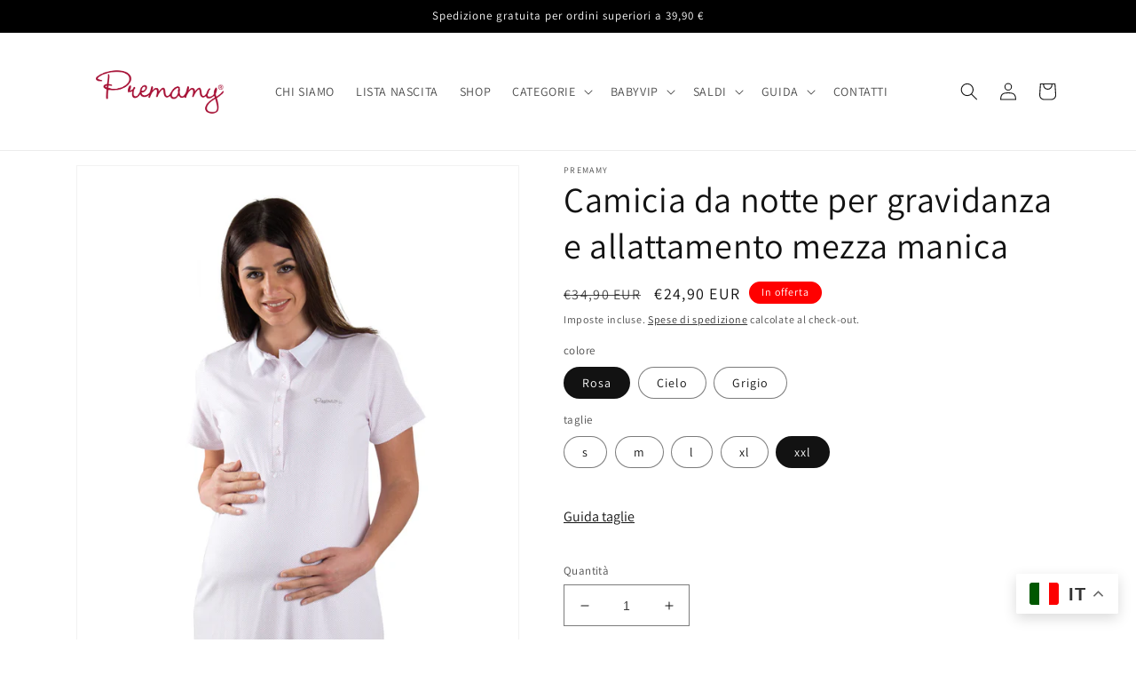

--- FILE ---
content_type: text/html; charset=utf-8
request_url: https://premamy.it/products/camicia-da-notte-per-gravidanza-e-allattamento-mezza-manica-22
body_size: 42331
content:
<!doctype html>
<html class="no-js" lang="it">
  <head>
    <meta charset="utf-8">
    <meta http-equiv="X-UA-Compatible" content="IE=edge">
    <meta name="viewport" content="width=device-width,initial-scale=1">
    <meta name="theme-color" content="">
    <link rel="canonical" href="https://premamy.it/products/camicia-da-notte-per-gravidanza-e-allattamento-mezza-manica-22">
    <link rel="preconnect" href="https://cdn.shopify.com" crossorigin><link rel="icon" type="image/png" href="//premamy.it/cdn/shop/files/logo-premamy.png?crop=center&height=32&v=1677225652&width=32"><link rel="preconnect" href="https://fonts.shopifycdn.com" crossorigin><title>
      Camicia da notte per gravidanza e allattamento mezza manica
 &ndash; Premamy</title>

    
      <meta name="description" content="Camicia da notte premaman ideale per accompagnare la donna durante la gravidanza e l&#39;allattamento; Realizzato con materiali anallergici che non causano irritazioni, ideali anche per le pelli più sensibili; 90% Cotone, 10% Elastan; Si adatta perfettamente alla naturale trasformazione del corpo della gestante. Non ostaco">
    

    

<meta property="og:site_name" content="Premamy">
<meta property="og:url" content="https://premamy.it/products/camicia-da-notte-per-gravidanza-e-allattamento-mezza-manica-22">
<meta property="og:title" content="Camicia da notte per gravidanza e allattamento mezza manica">
<meta property="og:type" content="product">
<meta property="og:description" content="Camicia da notte premaman ideale per accompagnare la donna durante la gravidanza e l&#39;allattamento; Realizzato con materiali anallergici che non causano irritazioni, ideali anche per le pelli più sensibili; 90% Cotone, 10% Elastan; Si adatta perfettamente alla naturale trasformazione del corpo della gestante. Non ostaco"><meta property="og:image" content="http://premamy.it/cdn/shop/products/M-1670_det03.jpg?v=1672038562">
  <meta property="og:image:secure_url" content="https://premamy.it/cdn/shop/products/M-1670_det03.jpg?v=1672038562">
  <meta property="og:image:width" content="800">
  <meta property="og:image:height" content="1200"><meta property="og:price:amount" content="24,90">
  <meta property="og:price:currency" content="EUR"><meta name="twitter:card" content="summary_large_image">
<meta name="twitter:title" content="Camicia da notte per gravidanza e allattamento mezza manica">
<meta name="twitter:description" content="Camicia da notte premaman ideale per accompagnare la donna durante la gravidanza e l&#39;allattamento; Realizzato con materiali anallergici che non causano irritazioni, ideali anche per le pelli più sensibili; 90% Cotone, 10% Elastan; Si adatta perfettamente alla naturale trasformazione del corpo della gestante. Non ostaco">


    <script src="//premamy.it/cdn/shop/t/1/assets/global.js?v=149496944046504657681670654945" defer="defer"></script>
    <script>window.performance && window.performance.mark && window.performance.mark('shopify.content_for_header.start');</script><meta name="google-site-verification" content="ez378tIUnPA0KL0lV777R9tH1i2_4fKttQmQakh0RZc">
<meta id="shopify-digital-wallet" name="shopify-digital-wallet" content="/65428979979/digital_wallets/dialog">
<meta name="shopify-checkout-api-token" content="c2941c64a508705472d4c5ec48beb877">
<meta id="in-context-paypal-metadata" data-shop-id="65428979979" data-venmo-supported="false" data-environment="production" data-locale="it_IT" data-paypal-v4="true" data-currency="EUR">
<link rel="alternate" type="application/json+oembed" href="https://premamy.it/products/camicia-da-notte-per-gravidanza-e-allattamento-mezza-manica-22.oembed">
<script async="async" src="/checkouts/internal/preloads.js?locale=it-IT"></script>
<link rel="preconnect" href="https://shop.app" crossorigin="anonymous">
<script async="async" src="https://shop.app/checkouts/internal/preloads.js?locale=it-IT&shop_id=65428979979" crossorigin="anonymous"></script>
<script id="shopify-features" type="application/json">{"accessToken":"c2941c64a508705472d4c5ec48beb877","betas":["rich-media-storefront-analytics"],"domain":"premamy.it","predictiveSearch":true,"shopId":65428979979,"locale":"it"}</script>
<script>var Shopify = Shopify || {};
Shopify.shop = "premamy.myshopify.com";
Shopify.locale = "it";
Shopify.currency = {"active":"EUR","rate":"1.0"};
Shopify.country = "IT";
Shopify.theme = {"name":"Dawn","id":135309361419,"schema_name":"Dawn","schema_version":"7.0.1","theme_store_id":887,"role":"main"};
Shopify.theme.handle = "null";
Shopify.theme.style = {"id":null,"handle":null};
Shopify.cdnHost = "premamy.it/cdn";
Shopify.routes = Shopify.routes || {};
Shopify.routes.root = "/";</script>
<script type="module">!function(o){(o.Shopify=o.Shopify||{}).modules=!0}(window);</script>
<script>!function(o){function n(){var o=[];function n(){o.push(Array.prototype.slice.apply(arguments))}return n.q=o,n}var t=o.Shopify=o.Shopify||{};t.loadFeatures=n(),t.autoloadFeatures=n()}(window);</script>
<script>
  window.ShopifyPay = window.ShopifyPay || {};
  window.ShopifyPay.apiHost = "shop.app\/pay";
  window.ShopifyPay.redirectState = null;
</script>
<script id="shop-js-analytics" type="application/json">{"pageType":"product"}</script>
<script defer="defer" async type="module" src="//premamy.it/cdn/shopifycloud/shop-js/modules/v2/client.init-shop-cart-sync_DXGljDCh.it.esm.js"></script>
<script defer="defer" async type="module" src="//premamy.it/cdn/shopifycloud/shop-js/modules/v2/chunk.common_Dby6QE3M.esm.js"></script>
<script type="module">
  await import("//premamy.it/cdn/shopifycloud/shop-js/modules/v2/client.init-shop-cart-sync_DXGljDCh.it.esm.js");
await import("//premamy.it/cdn/shopifycloud/shop-js/modules/v2/chunk.common_Dby6QE3M.esm.js");

  window.Shopify.SignInWithShop?.initShopCartSync?.({"fedCMEnabled":true,"windoidEnabled":true});

</script>
<script>
  window.Shopify = window.Shopify || {};
  if (!window.Shopify.featureAssets) window.Shopify.featureAssets = {};
  window.Shopify.featureAssets['shop-js'] = {"shop-cart-sync":["modules/v2/client.shop-cart-sync_CuycFFQA.it.esm.js","modules/v2/chunk.common_Dby6QE3M.esm.js"],"init-fed-cm":["modules/v2/client.init-fed-cm_BNG5oyTN.it.esm.js","modules/v2/chunk.common_Dby6QE3M.esm.js"],"shop-button":["modules/v2/client.shop-button_CYDCs7np.it.esm.js","modules/v2/chunk.common_Dby6QE3M.esm.js"],"init-windoid":["modules/v2/client.init-windoid_CIyZw0nM.it.esm.js","modules/v2/chunk.common_Dby6QE3M.esm.js"],"shop-cash-offers":["modules/v2/client.shop-cash-offers_CcSAlF98.it.esm.js","modules/v2/chunk.common_Dby6QE3M.esm.js","modules/v2/chunk.modal_D1Buujso.esm.js"],"shop-toast-manager":["modules/v2/client.shop-toast-manager_BX7Boar6.it.esm.js","modules/v2/chunk.common_Dby6QE3M.esm.js"],"init-shop-email-lookup-coordinator":["modules/v2/client.init-shop-email-lookup-coordinator_9H--u2Oq.it.esm.js","modules/v2/chunk.common_Dby6QE3M.esm.js"],"pay-button":["modules/v2/client.pay-button_Dij3AEMZ.it.esm.js","modules/v2/chunk.common_Dby6QE3M.esm.js"],"avatar":["modules/v2/client.avatar_BTnouDA3.it.esm.js"],"init-shop-cart-sync":["modules/v2/client.init-shop-cart-sync_DXGljDCh.it.esm.js","modules/v2/chunk.common_Dby6QE3M.esm.js"],"shop-login-button":["modules/v2/client.shop-login-button_CQ3q_nN6.it.esm.js","modules/v2/chunk.common_Dby6QE3M.esm.js","modules/v2/chunk.modal_D1Buujso.esm.js"],"init-customer-accounts-sign-up":["modules/v2/client.init-customer-accounts-sign-up_BnxtNv5b.it.esm.js","modules/v2/client.shop-login-button_CQ3q_nN6.it.esm.js","modules/v2/chunk.common_Dby6QE3M.esm.js","modules/v2/chunk.modal_D1Buujso.esm.js"],"init-shop-for-new-customer-accounts":["modules/v2/client.init-shop-for-new-customer-accounts_CKlpbIAZ.it.esm.js","modules/v2/client.shop-login-button_CQ3q_nN6.it.esm.js","modules/v2/chunk.common_Dby6QE3M.esm.js","modules/v2/chunk.modal_D1Buujso.esm.js"],"init-customer-accounts":["modules/v2/client.init-customer-accounts_BatGhs6N.it.esm.js","modules/v2/client.shop-login-button_CQ3q_nN6.it.esm.js","modules/v2/chunk.common_Dby6QE3M.esm.js","modules/v2/chunk.modal_D1Buujso.esm.js"],"shop-follow-button":["modules/v2/client.shop-follow-button_Drfnypl_.it.esm.js","modules/v2/chunk.common_Dby6QE3M.esm.js","modules/v2/chunk.modal_D1Buujso.esm.js"],"lead-capture":["modules/v2/client.lead-capture_C77H9ivN.it.esm.js","modules/v2/chunk.common_Dby6QE3M.esm.js","modules/v2/chunk.modal_D1Buujso.esm.js"],"checkout-modal":["modules/v2/client.checkout-modal_B3EdBKL4.it.esm.js","modules/v2/chunk.common_Dby6QE3M.esm.js","modules/v2/chunk.modal_D1Buujso.esm.js"],"shop-login":["modules/v2/client.shop-login_CkabS-Xl.it.esm.js","modules/v2/chunk.common_Dby6QE3M.esm.js","modules/v2/chunk.modal_D1Buujso.esm.js"],"payment-terms":["modules/v2/client.payment-terms_BgXoyFHX.it.esm.js","modules/v2/chunk.common_Dby6QE3M.esm.js","modules/v2/chunk.modal_D1Buujso.esm.js"]};
</script>
<script>(function() {
  var isLoaded = false;
  function asyncLoad() {
    if (isLoaded) return;
    isLoaded = true;
    var urls = ["https:\/\/cdn.provesrc.com\/provesrc.js?apiKey=eyJhbGciOiJIUzI1NiIsInR5cCI6IkpXVCJ9.eyJhY2NvdW50SWQiOiI1ZTUyNWQ1MTYwMjBlMjA5OWRlNWI4YmUiLCJpYXQiOjE1ODI0NTYxNDV9.UioLroJngOm-QzmomJhvTb03PbWr_HKlNNSwtgiYdCs\u0026shop=premamy.myshopify.com","https:\/\/static.klaviyo.com\/onsite\/js\/SMrFMh\/klaviyo.js?company_id=SMrFMh\u0026shop=premamy.myshopify.com","https:\/\/coupon.bestfreecdn.com\/storage\/js\/coupon-65428979979.js?ver=80\u0026shop=premamy.myshopify.com","https:\/\/coupon.bestfreecdn.com\/storage\/js\/coupon-65428979979.js?ver=80\u0026shop=premamy.myshopify.com"];
    for (var i = 0; i < urls.length; i++) {
      var s = document.createElement('script');
      s.type = 'text/javascript';
      s.async = true;
      s.src = urls[i];
      var x = document.getElementsByTagName('script')[0];
      x.parentNode.insertBefore(s, x);
    }
  };
  if(window.attachEvent) {
    window.attachEvent('onload', asyncLoad);
  } else {
    window.addEventListener('load', asyncLoad, false);
  }
})();</script>
<script id="__st">var __st={"a":65428979979,"offset":3600,"reqid":"abd10246-30e6-4171-ae74-b51274da2316-1768992031","pageurl":"premamy.it\/products\/camicia-da-notte-per-gravidanza-e-allattamento-mezza-manica-22","u":"fa69f14cf191","p":"product","rtyp":"product","rid":8061758112011};</script>
<script>window.ShopifyPaypalV4VisibilityTracking = true;</script>
<script id="captcha-bootstrap">!function(){'use strict';const t='contact',e='account',n='new_comment',o=[[t,t],['blogs',n],['comments',n],[t,'customer']],c=[[e,'customer_login'],[e,'guest_login'],[e,'recover_customer_password'],[e,'create_customer']],r=t=>t.map((([t,e])=>`form[action*='/${t}']:not([data-nocaptcha='true']) input[name='form_type'][value='${e}']`)).join(','),a=t=>()=>t?[...document.querySelectorAll(t)].map((t=>t.form)):[];function s(){const t=[...o],e=r(t);return a(e)}const i='password',u='form_key',d=['recaptcha-v3-token','g-recaptcha-response','h-captcha-response',i],f=()=>{try{return window.sessionStorage}catch{return}},m='__shopify_v',_=t=>t.elements[u];function p(t,e,n=!1){try{const o=window.sessionStorage,c=JSON.parse(o.getItem(e)),{data:r}=function(t){const{data:e,action:n}=t;return t[m]||n?{data:e,action:n}:{data:t,action:n}}(c);for(const[e,n]of Object.entries(r))t.elements[e]&&(t.elements[e].value=n);n&&o.removeItem(e)}catch(o){console.error('form repopulation failed',{error:o})}}const l='form_type',E='cptcha';function T(t){t.dataset[E]=!0}const w=window,h=w.document,L='Shopify',v='ce_forms',y='captcha';let A=!1;((t,e)=>{const n=(g='f06e6c50-85a8-45c8-87d0-21a2b65856fe',I='https://cdn.shopify.com/shopifycloud/storefront-forms-hcaptcha/ce_storefront_forms_captcha_hcaptcha.v1.5.2.iife.js',D={infoText:'Protetto da hCaptcha',privacyText:'Privacy',termsText:'Termini'},(t,e,n)=>{const o=w[L][v],c=o.bindForm;if(c)return c(t,g,e,D).then(n);var r;o.q.push([[t,g,e,D],n]),r=I,A||(h.body.append(Object.assign(h.createElement('script'),{id:'captcha-provider',async:!0,src:r})),A=!0)});var g,I,D;w[L]=w[L]||{},w[L][v]=w[L][v]||{},w[L][v].q=[],w[L][y]=w[L][y]||{},w[L][y].protect=function(t,e){n(t,void 0,e),T(t)},Object.freeze(w[L][y]),function(t,e,n,w,h,L){const[v,y,A,g]=function(t,e,n){const i=e?o:[],u=t?c:[],d=[...i,...u],f=r(d),m=r(i),_=r(d.filter((([t,e])=>n.includes(e))));return[a(f),a(m),a(_),s()]}(w,h,L),I=t=>{const e=t.target;return e instanceof HTMLFormElement?e:e&&e.form},D=t=>v().includes(t);t.addEventListener('submit',(t=>{const e=I(t);if(!e)return;const n=D(e)&&!e.dataset.hcaptchaBound&&!e.dataset.recaptchaBound,o=_(e),c=g().includes(e)&&(!o||!o.value);(n||c)&&t.preventDefault(),c&&!n&&(function(t){try{if(!f())return;!function(t){const e=f();if(!e)return;const n=_(t);if(!n)return;const o=n.value;o&&e.removeItem(o)}(t);const e=Array.from(Array(32),(()=>Math.random().toString(36)[2])).join('');!function(t,e){_(t)||t.append(Object.assign(document.createElement('input'),{type:'hidden',name:u})),t.elements[u].value=e}(t,e),function(t,e){const n=f();if(!n)return;const o=[...t.querySelectorAll(`input[type='${i}']`)].map((({name:t})=>t)),c=[...d,...o],r={};for(const[a,s]of new FormData(t).entries())c.includes(a)||(r[a]=s);n.setItem(e,JSON.stringify({[m]:1,action:t.action,data:r}))}(t,e)}catch(e){console.error('failed to persist form',e)}}(e),e.submit())}));const S=(t,e)=>{t&&!t.dataset[E]&&(n(t,e.some((e=>e===t))),T(t))};for(const o of['focusin','change'])t.addEventListener(o,(t=>{const e=I(t);D(e)&&S(e,y())}));const B=e.get('form_key'),M=e.get(l),P=B&&M;t.addEventListener('DOMContentLoaded',(()=>{const t=y();if(P)for(const e of t)e.elements[l].value===M&&p(e,B);[...new Set([...A(),...v().filter((t=>'true'===t.dataset.shopifyCaptcha))])].forEach((e=>S(e,t)))}))}(h,new URLSearchParams(w.location.search),n,t,e,['guest_login'])})(!0,!0)}();</script>
<script integrity="sha256-4kQ18oKyAcykRKYeNunJcIwy7WH5gtpwJnB7kiuLZ1E=" data-source-attribution="shopify.loadfeatures" defer="defer" src="//premamy.it/cdn/shopifycloud/storefront/assets/storefront/load_feature-a0a9edcb.js" crossorigin="anonymous"></script>
<script crossorigin="anonymous" defer="defer" src="//premamy.it/cdn/shopifycloud/storefront/assets/shopify_pay/storefront-65b4c6d7.js?v=20250812"></script>
<script data-source-attribution="shopify.dynamic_checkout.dynamic.init">var Shopify=Shopify||{};Shopify.PaymentButton=Shopify.PaymentButton||{isStorefrontPortableWallets:!0,init:function(){window.Shopify.PaymentButton.init=function(){};var t=document.createElement("script");t.src="https://premamy.it/cdn/shopifycloud/portable-wallets/latest/portable-wallets.it.js",t.type="module",document.head.appendChild(t)}};
</script>
<script data-source-attribution="shopify.dynamic_checkout.buyer_consent">
  function portableWalletsHideBuyerConsent(e){var t=document.getElementById("shopify-buyer-consent"),n=document.getElementById("shopify-subscription-policy-button");t&&n&&(t.classList.add("hidden"),t.setAttribute("aria-hidden","true"),n.removeEventListener("click",e))}function portableWalletsShowBuyerConsent(e){var t=document.getElementById("shopify-buyer-consent"),n=document.getElementById("shopify-subscription-policy-button");t&&n&&(t.classList.remove("hidden"),t.removeAttribute("aria-hidden"),n.addEventListener("click",e))}window.Shopify?.PaymentButton&&(window.Shopify.PaymentButton.hideBuyerConsent=portableWalletsHideBuyerConsent,window.Shopify.PaymentButton.showBuyerConsent=portableWalletsShowBuyerConsent);
</script>
<script data-source-attribution="shopify.dynamic_checkout.cart.bootstrap">document.addEventListener("DOMContentLoaded",(function(){function t(){return document.querySelector("shopify-accelerated-checkout-cart, shopify-accelerated-checkout")}if(t())Shopify.PaymentButton.init();else{new MutationObserver((function(e,n){t()&&(Shopify.PaymentButton.init(),n.disconnect())})).observe(document.body,{childList:!0,subtree:!0})}}));
</script>
<script id='scb4127' type='text/javascript' async='' src='https://premamy.it/cdn/shopifycloud/privacy-banner/storefront-banner.js'></script><link id="shopify-accelerated-checkout-styles" rel="stylesheet" media="screen" href="https://premamy.it/cdn/shopifycloud/portable-wallets/latest/accelerated-checkout-backwards-compat.css" crossorigin="anonymous">
<style id="shopify-accelerated-checkout-cart">
        #shopify-buyer-consent {
  margin-top: 1em;
  display: inline-block;
  width: 100%;
}

#shopify-buyer-consent.hidden {
  display: none;
}

#shopify-subscription-policy-button {
  background: none;
  border: none;
  padding: 0;
  text-decoration: underline;
  font-size: inherit;
  cursor: pointer;
}

#shopify-subscription-policy-button::before {
  box-shadow: none;
}

      </style>
<script id="sections-script" data-sections="header,footer" defer="defer" src="//premamy.it/cdn/shop/t/1/compiled_assets/scripts.js?v=1362"></script>
<script>window.performance && window.performance.mark && window.performance.mark('shopify.content_for_header.end');</script>


    <style data-shopify>
      @font-face {
  font-family: Assistant;
  font-weight: 400;
  font-style: normal;
  font-display: swap;
  src: url("//premamy.it/cdn/fonts/assistant/assistant_n4.9120912a469cad1cc292572851508ca49d12e768.woff2") format("woff2"),
       url("//premamy.it/cdn/fonts/assistant/assistant_n4.6e9875ce64e0fefcd3f4446b7ec9036b3ddd2985.woff") format("woff");
}

      @font-face {
  font-family: Assistant;
  font-weight: 700;
  font-style: normal;
  font-display: swap;
  src: url("//premamy.it/cdn/fonts/assistant/assistant_n7.bf44452348ec8b8efa3aa3068825305886b1c83c.woff2") format("woff2"),
       url("//premamy.it/cdn/fonts/assistant/assistant_n7.0c887fee83f6b3bda822f1150b912c72da0f7b64.woff") format("woff");
}

      
      
      @font-face {
  font-family: Assistant;
  font-weight: 400;
  font-style: normal;
  font-display: swap;
  src: url("//premamy.it/cdn/fonts/assistant/assistant_n4.9120912a469cad1cc292572851508ca49d12e768.woff2") format("woff2"),
       url("//premamy.it/cdn/fonts/assistant/assistant_n4.6e9875ce64e0fefcd3f4446b7ec9036b3ddd2985.woff") format("woff");
}


      :root {
        --font-body-family: Assistant, sans-serif;
        --font-body-style: normal;
        --font-body-weight: 400;
        --font-body-weight-bold: 700;

        --font-heading-family: Assistant, sans-serif;
        --font-heading-style: normal;
        --font-heading-weight: 400;

        --font-body-scale: 1.0;
        --font-heading-scale: 1.0;

        --color-base-text: 18, 18, 18;
        --color-shadow: 18, 18, 18;
        --color-base-background-1: 255, 255, 255;
        --color-base-background-2: 255, 255, 255;
        --color-base-solid-button-labels: 255, 255, 255;
        --color-base-outline-button-labels: 18, 18, 18;
        --color-base-accent-1: 0, 0, 0;
        --color-base-accent-2: 255, 0, 0;
        --payment-terms-background-color: #ffffff;

        --gradient-base-background-1: #ffffff;
        --gradient-base-background-2: #ffffff;
        --gradient-base-accent-1: #000000;
        --gradient-base-accent-2: linear-gradient(270deg, rgba(255, 255, 255, 1), rgba(255, 255, 255, 1) 95%);

        --media-padding: px;
        --media-border-opacity: 0.05;
        --media-border-width: 1px;
        --media-radius: 0px;
        --media-shadow-opacity: 0.0;
        --media-shadow-horizontal-offset: 0px;
        --media-shadow-vertical-offset: 4px;
        --media-shadow-blur-radius: 5px;
        --media-shadow-visible: 0;

        --page-width: 120rem;
        --page-width-margin: 0rem;

        --product-card-image-padding: 0.0rem;
        --product-card-corner-radius: 0.0rem;
        --product-card-text-alignment: left;
        --product-card-border-width: 0.0rem;
        --product-card-border-opacity: 0.1;
        --product-card-shadow-opacity: 0.0;
        --product-card-shadow-visible: 0;
        --product-card-shadow-horizontal-offset: 0.0rem;
        --product-card-shadow-vertical-offset: 0.4rem;
        --product-card-shadow-blur-radius: 0.5rem;

        --collection-card-image-padding: 0.0rem;
        --collection-card-corner-radius: 0.0rem;
        --collection-card-text-alignment: left;
        --collection-card-border-width: 0.0rem;
        --collection-card-border-opacity: 0.1;
        --collection-card-shadow-opacity: 0.0;
        --collection-card-shadow-visible: 0;
        --collection-card-shadow-horizontal-offset: 0.0rem;
        --collection-card-shadow-vertical-offset: 0.4rem;
        --collection-card-shadow-blur-radius: 0.5rem;

        --blog-card-image-padding: 0.0rem;
        --blog-card-corner-radius: 0.0rem;
        --blog-card-text-alignment: left;
        --blog-card-border-width: 0.0rem;
        --blog-card-border-opacity: 0.1;
        --blog-card-shadow-opacity: 0.0;
        --blog-card-shadow-visible: 0;
        --blog-card-shadow-horizontal-offset: 0.0rem;
        --blog-card-shadow-vertical-offset: 0.4rem;
        --blog-card-shadow-blur-radius: 0.5rem;

        --badge-corner-radius: 4.0rem;

        --popup-border-width: 1px;
        --popup-border-opacity: 0.1;
        --popup-corner-radius: 0px;
        --popup-shadow-opacity: 0.0;
        --popup-shadow-horizontal-offset: 0px;
        --popup-shadow-vertical-offset: 4px;
        --popup-shadow-blur-radius: 5px;

        --drawer-border-width: 1px;
        --drawer-border-opacity: 0.1;
        --drawer-shadow-opacity: 0.0;
        --drawer-shadow-horizontal-offset: 0px;
        --drawer-shadow-vertical-offset: 4px;
        --drawer-shadow-blur-radius: 5px;

        --spacing-sections-desktop: 0px;
        --spacing-sections-mobile: 0px;

        --grid-desktop-vertical-spacing: 8px;
        --grid-desktop-horizontal-spacing: 8px;
        --grid-mobile-vertical-spacing: 4px;
        --grid-mobile-horizontal-spacing: 4px;

        --text-boxes-border-opacity: 0.1;
        --text-boxes-border-width: 0px;
        --text-boxes-radius: 0px;
        --text-boxes-shadow-opacity: 0.0;
        --text-boxes-shadow-visible: 0;
        --text-boxes-shadow-horizontal-offset: 0px;
        --text-boxes-shadow-vertical-offset: 4px;
        --text-boxes-shadow-blur-radius: 5px;

        --buttons-radius: 0px;
        --buttons-radius-outset: 0px;
        --buttons-border-width: 1px;
        --buttons-border-opacity: 1.0;
        --buttons-shadow-opacity: 0.0;
        --buttons-shadow-visible: 0;
        --buttons-shadow-horizontal-offset: 0px;
        --buttons-shadow-vertical-offset: 4px;
        --buttons-shadow-blur-radius: 5px;
        --buttons-border-offset: 0px;

        --inputs-radius: 0px;
        --inputs-border-width: 1px;
        --inputs-border-opacity: 0.55;
        --inputs-shadow-opacity: 0.0;
        --inputs-shadow-horizontal-offset: 0px;
        --inputs-margin-offset: 0px;
        --inputs-shadow-vertical-offset: 4px;
        --inputs-shadow-blur-radius: 5px;
        --inputs-radius-outset: 0px;

        --variant-pills-radius: 40px;
        --variant-pills-border-width: 1px;
        --variant-pills-border-opacity: 0.55;
        --variant-pills-shadow-opacity: 0.0;
        --variant-pills-shadow-horizontal-offset: 0px;
        --variant-pills-shadow-vertical-offset: 4px;
        --variant-pills-shadow-blur-radius: 5px;
      }

      *,
      *::before,
      *::after {
        box-sizing: inherit;
      }

      html {
        box-sizing: border-box;
        font-size: calc(var(--font-body-scale) * 62.5%);
        height: 100%;
      }

      body {
        display: grid;
        grid-template-rows: auto auto 1fr auto;
        grid-template-columns: 100%;
        min-height: 100%;
        margin: 0;
        font-size: 1.5rem;
        letter-spacing: 0.06rem;
        line-height: calc(1 + 0.8 / var(--font-body-scale));
        font-family: var(--font-body-family);
        font-style: var(--font-body-style);
        font-weight: var(--font-body-weight);
      }

      @media screen and (min-width: 750px) {
        body {
          font-size: 1.6rem;
        }
      }
    </style>

    <link href="//premamy.it/cdn/shop/t/1/assets/base.css?v=88290808517547527771670654974" rel="stylesheet" type="text/css" media="all" />
<link rel="preload" as="font" href="//premamy.it/cdn/fonts/assistant/assistant_n4.9120912a469cad1cc292572851508ca49d12e768.woff2" type="font/woff2" crossorigin><link rel="preload" as="font" href="//premamy.it/cdn/fonts/assistant/assistant_n4.9120912a469cad1cc292572851508ca49d12e768.woff2" type="font/woff2" crossorigin><link rel="stylesheet" href="//premamy.it/cdn/shop/t/1/assets/component-predictive-search.css?v=83512081251802922551670654938" media="print" onload="this.media='all'"><script>document.documentElement.className = document.documentElement.className.replace('no-js', 'js');
    if (Shopify.designMode) {
      document.documentElement.classList.add('shopify-design-mode');
    }
    </script>
  <!-- BEGIN app block: shopify://apps/gift-box/blocks/head/f53ea332-e066-453a-9116-800349284dfb --><script>
const isProductPage = window.location.pathname.includes("/products/");

// Allow redirect only on product pages.
if (isProductPage) {
  const GHOST_PRODUCT_TYPE = "giftbox_ghost_product";
  // Use product handle to check the type of the product.
  const product_type = "Camicia pre-post parto mezza manica";
  if (product_type == GHOST_PRODUCT_TYPE) {
    // Redirect to the GP parent URL stored in the GP's metafields.
    const parent_product_url = '';
    if (parent_product_url === null || parent_product_url === '') {
      window.location.replace("/");
    } else {
      window.location.replace(parent_product_url);
    }
  }
}
</script>

<script
  src="https://giftbox.ds-cdn.com/static/main.js?shop=premamy.myshopify.com"

  async

></script>


<!-- END app block --><link href="https://monorail-edge.shopifysvc.com" rel="dns-prefetch">
<script>(function(){if ("sendBeacon" in navigator && "performance" in window) {try {var session_token_from_headers = performance.getEntriesByType('navigation')[0].serverTiming.find(x => x.name == '_s').description;} catch {var session_token_from_headers = undefined;}var session_cookie_matches = document.cookie.match(/_shopify_s=([^;]*)/);var session_token_from_cookie = session_cookie_matches && session_cookie_matches.length === 2 ? session_cookie_matches[1] : "";var session_token = session_token_from_headers || session_token_from_cookie || "";function handle_abandonment_event(e) {var entries = performance.getEntries().filter(function(entry) {return /monorail-edge.shopifysvc.com/.test(entry.name);});if (!window.abandonment_tracked && entries.length === 0) {window.abandonment_tracked = true;var currentMs = Date.now();var navigation_start = performance.timing.navigationStart;var payload = {shop_id: 65428979979,url: window.location.href,navigation_start,duration: currentMs - navigation_start,session_token,page_type: "product"};window.navigator.sendBeacon("https://monorail-edge.shopifysvc.com/v1/produce", JSON.stringify({schema_id: "online_store_buyer_site_abandonment/1.1",payload: payload,metadata: {event_created_at_ms: currentMs,event_sent_at_ms: currentMs}}));}}window.addEventListener('pagehide', handle_abandonment_event);}}());</script>
<script id="web-pixels-manager-setup">(function e(e,d,r,n,o){if(void 0===o&&(o={}),!Boolean(null===(a=null===(i=window.Shopify)||void 0===i?void 0:i.analytics)||void 0===a?void 0:a.replayQueue)){var i,a;window.Shopify=window.Shopify||{};var t=window.Shopify;t.analytics=t.analytics||{};var s=t.analytics;s.replayQueue=[],s.publish=function(e,d,r){return s.replayQueue.push([e,d,r]),!0};try{self.performance.mark("wpm:start")}catch(e){}var l=function(){var e={modern:/Edge?\/(1{2}[4-9]|1[2-9]\d|[2-9]\d{2}|\d{4,})\.\d+(\.\d+|)|Firefox\/(1{2}[4-9]|1[2-9]\d|[2-9]\d{2}|\d{4,})\.\d+(\.\d+|)|Chrom(ium|e)\/(9{2}|\d{3,})\.\d+(\.\d+|)|(Maci|X1{2}).+ Version\/(15\.\d+|(1[6-9]|[2-9]\d|\d{3,})\.\d+)([,.]\d+|)( \(\w+\)|)( Mobile\/\w+|) Safari\/|Chrome.+OPR\/(9{2}|\d{3,})\.\d+\.\d+|(CPU[ +]OS|iPhone[ +]OS|CPU[ +]iPhone|CPU IPhone OS|CPU iPad OS)[ +]+(15[._]\d+|(1[6-9]|[2-9]\d|\d{3,})[._]\d+)([._]\d+|)|Android:?[ /-](13[3-9]|1[4-9]\d|[2-9]\d{2}|\d{4,})(\.\d+|)(\.\d+|)|Android.+Firefox\/(13[5-9]|1[4-9]\d|[2-9]\d{2}|\d{4,})\.\d+(\.\d+|)|Android.+Chrom(ium|e)\/(13[3-9]|1[4-9]\d|[2-9]\d{2}|\d{4,})\.\d+(\.\d+|)|SamsungBrowser\/([2-9]\d|\d{3,})\.\d+/,legacy:/Edge?\/(1[6-9]|[2-9]\d|\d{3,})\.\d+(\.\d+|)|Firefox\/(5[4-9]|[6-9]\d|\d{3,})\.\d+(\.\d+|)|Chrom(ium|e)\/(5[1-9]|[6-9]\d|\d{3,})\.\d+(\.\d+|)([\d.]+$|.*Safari\/(?![\d.]+ Edge\/[\d.]+$))|(Maci|X1{2}).+ Version\/(10\.\d+|(1[1-9]|[2-9]\d|\d{3,})\.\d+)([,.]\d+|)( \(\w+\)|)( Mobile\/\w+|) Safari\/|Chrome.+OPR\/(3[89]|[4-9]\d|\d{3,})\.\d+\.\d+|(CPU[ +]OS|iPhone[ +]OS|CPU[ +]iPhone|CPU IPhone OS|CPU iPad OS)[ +]+(10[._]\d+|(1[1-9]|[2-9]\d|\d{3,})[._]\d+)([._]\d+|)|Android:?[ /-](13[3-9]|1[4-9]\d|[2-9]\d{2}|\d{4,})(\.\d+|)(\.\d+|)|Mobile Safari.+OPR\/([89]\d|\d{3,})\.\d+\.\d+|Android.+Firefox\/(13[5-9]|1[4-9]\d|[2-9]\d{2}|\d{4,})\.\d+(\.\d+|)|Android.+Chrom(ium|e)\/(13[3-9]|1[4-9]\d|[2-9]\d{2}|\d{4,})\.\d+(\.\d+|)|Android.+(UC? ?Browser|UCWEB|U3)[ /]?(15\.([5-9]|\d{2,})|(1[6-9]|[2-9]\d|\d{3,})\.\d+)\.\d+|SamsungBrowser\/(5\.\d+|([6-9]|\d{2,})\.\d+)|Android.+MQ{2}Browser\/(14(\.(9|\d{2,})|)|(1[5-9]|[2-9]\d|\d{3,})(\.\d+|))(\.\d+|)|K[Aa][Ii]OS\/(3\.\d+|([4-9]|\d{2,})\.\d+)(\.\d+|)/},d=e.modern,r=e.legacy,n=navigator.userAgent;return n.match(d)?"modern":n.match(r)?"legacy":"unknown"}(),u="modern"===l?"modern":"legacy",c=(null!=n?n:{modern:"",legacy:""})[u],f=function(e){return[e.baseUrl,"/wpm","/b",e.hashVersion,"modern"===e.buildTarget?"m":"l",".js"].join("")}({baseUrl:d,hashVersion:r,buildTarget:u}),m=function(e){var d=e.version,r=e.bundleTarget,n=e.surface,o=e.pageUrl,i=e.monorailEndpoint;return{emit:function(e){var a=e.status,t=e.errorMsg,s=(new Date).getTime(),l=JSON.stringify({metadata:{event_sent_at_ms:s},events:[{schema_id:"web_pixels_manager_load/3.1",payload:{version:d,bundle_target:r,page_url:o,status:a,surface:n,error_msg:t},metadata:{event_created_at_ms:s}}]});if(!i)return console&&console.warn&&console.warn("[Web Pixels Manager] No Monorail endpoint provided, skipping logging."),!1;try{return self.navigator.sendBeacon.bind(self.navigator)(i,l)}catch(e){}var u=new XMLHttpRequest;try{return u.open("POST",i,!0),u.setRequestHeader("Content-Type","text/plain"),u.send(l),!0}catch(e){return console&&console.warn&&console.warn("[Web Pixels Manager] Got an unhandled error while logging to Monorail."),!1}}}}({version:r,bundleTarget:l,surface:e.surface,pageUrl:self.location.href,monorailEndpoint:e.monorailEndpoint});try{o.browserTarget=l,function(e){var d=e.src,r=e.async,n=void 0===r||r,o=e.onload,i=e.onerror,a=e.sri,t=e.scriptDataAttributes,s=void 0===t?{}:t,l=document.createElement("script"),u=document.querySelector("head"),c=document.querySelector("body");if(l.async=n,l.src=d,a&&(l.integrity=a,l.crossOrigin="anonymous"),s)for(var f in s)if(Object.prototype.hasOwnProperty.call(s,f))try{l.dataset[f]=s[f]}catch(e){}if(o&&l.addEventListener("load",o),i&&l.addEventListener("error",i),u)u.appendChild(l);else{if(!c)throw new Error("Did not find a head or body element to append the script");c.appendChild(l)}}({src:f,async:!0,onload:function(){if(!function(){var e,d;return Boolean(null===(d=null===(e=window.Shopify)||void 0===e?void 0:e.analytics)||void 0===d?void 0:d.initialized)}()){var d=window.webPixelsManager.init(e)||void 0;if(d){var r=window.Shopify.analytics;r.replayQueue.forEach((function(e){var r=e[0],n=e[1],o=e[2];d.publishCustomEvent(r,n,o)})),r.replayQueue=[],r.publish=d.publishCustomEvent,r.visitor=d.visitor,r.initialized=!0}}},onerror:function(){return m.emit({status:"failed",errorMsg:"".concat(f," has failed to load")})},sri:function(e){var d=/^sha384-[A-Za-z0-9+/=]+$/;return"string"==typeof e&&d.test(e)}(c)?c:"",scriptDataAttributes:o}),m.emit({status:"loading"})}catch(e){m.emit({status:"failed",errorMsg:(null==e?void 0:e.message)||"Unknown error"})}}})({shopId: 65428979979,storefrontBaseUrl: "https://premamy.it",extensionsBaseUrl: "https://extensions.shopifycdn.com/cdn/shopifycloud/web-pixels-manager",monorailEndpoint: "https://monorail-edge.shopifysvc.com/unstable/produce_batch",surface: "storefront-renderer",enabledBetaFlags: ["2dca8a86"],webPixelsConfigList: [{"id":"1038483723","configuration":"{\"config\":\"{\\\"pixel_id\\\":\\\"G-E4EZJDX32B\\\",\\\"target_country\\\":\\\"IT\\\",\\\"gtag_events\\\":[{\\\"type\\\":\\\"search\\\",\\\"action_label\\\":[\\\"G-E4EZJDX32B\\\",\\\"AW-823626341\\\/N0TeCMzN_48YEOWU3ogD\\\"]},{\\\"type\\\":\\\"begin_checkout\\\",\\\"action_label\\\":[\\\"G-E4EZJDX32B\\\",\\\"AW-823626341\\\/FQI6CNLN_48YEOWU3ogD\\\"]},{\\\"type\\\":\\\"view_item\\\",\\\"action_label\\\":[\\\"G-E4EZJDX32B\\\",\\\"AW-823626341\\\/HQrtCMnN_48YEOWU3ogD\\\",\\\"MC-LF3NJLBP3D\\\"]},{\\\"type\\\":\\\"purchase\\\",\\\"action_label\\\":[\\\"G-E4EZJDX32B\\\",\\\"AW-823626341\\\/eqT0CMPN_48YEOWU3ogD\\\",\\\"MC-LF3NJLBP3D\\\"]},{\\\"type\\\":\\\"page_view\\\",\\\"action_label\\\":[\\\"G-E4EZJDX32B\\\",\\\"AW-823626341\\\/BJ7bCMbN_48YEOWU3ogD\\\",\\\"MC-LF3NJLBP3D\\\"]},{\\\"type\\\":\\\"add_payment_info\\\",\\\"action_label\\\":[\\\"G-E4EZJDX32B\\\",\\\"AW-823626341\\\/-yTUCNXN_48YEOWU3ogD\\\"]},{\\\"type\\\":\\\"add_to_cart\\\",\\\"action_label\\\":[\\\"G-E4EZJDX32B\\\",\\\"AW-823626341\\\/82zFCM_N_48YEOWU3ogD\\\"]}],\\\"enable_monitoring_mode\\\":false}\"}","eventPayloadVersion":"v1","runtimeContext":"OPEN","scriptVersion":"b2a88bafab3e21179ed38636efcd8a93","type":"APP","apiClientId":1780363,"privacyPurposes":[],"dataSharingAdjustments":{"protectedCustomerApprovalScopes":["read_customer_address","read_customer_email","read_customer_name","read_customer_personal_data","read_customer_phone"]}},{"id":"437715211","configuration":"{\"pixel_id\":\"874419872726452\",\"pixel_type\":\"facebook_pixel\",\"metaapp_system_user_token\":\"-\"}","eventPayloadVersion":"v1","runtimeContext":"OPEN","scriptVersion":"ca16bc87fe92b6042fbaa3acc2fbdaa6","type":"APP","apiClientId":2329312,"privacyPurposes":["ANALYTICS","MARKETING","SALE_OF_DATA"],"dataSharingAdjustments":{"protectedCustomerApprovalScopes":["read_customer_address","read_customer_email","read_customer_name","read_customer_personal_data","read_customer_phone"]}},{"id":"shopify-app-pixel","configuration":"{}","eventPayloadVersion":"v1","runtimeContext":"STRICT","scriptVersion":"0450","apiClientId":"shopify-pixel","type":"APP","privacyPurposes":["ANALYTICS","MARKETING"]},{"id":"shopify-custom-pixel","eventPayloadVersion":"v1","runtimeContext":"LAX","scriptVersion":"0450","apiClientId":"shopify-pixel","type":"CUSTOM","privacyPurposes":["ANALYTICS","MARKETING"]}],isMerchantRequest: false,initData: {"shop":{"name":"Premamy","paymentSettings":{"currencyCode":"EUR"},"myshopifyDomain":"premamy.myshopify.com","countryCode":"IT","storefrontUrl":"https:\/\/premamy.it"},"customer":null,"cart":null,"checkout":null,"productVariants":[{"price":{"amount":24.9,"currencyCode":"EUR"},"product":{"title":"Camicia da notte per gravidanza e allattamento mezza manica","vendor":"Premamy","id":"8061758112011","untranslatedTitle":"Camicia da notte per gravidanza e allattamento mezza manica","url":"\/products\/camicia-da-notte-per-gravidanza-e-allattamento-mezza-manica-22","type":"Camicia pre-post parto mezza manica"},"id":"43819096539403","image":{"src":"\/\/premamy.it\/cdn\/shop\/products\/M-1670_det03.jpg?v=1672038562"},"sku":"M 1670-03","title":"Rosa \/ s","untranslatedTitle":"Rosa \/ s"},{"price":{"amount":24.9,"currencyCode":"EUR"},"product":{"title":"Camicia da notte per gravidanza e allattamento mezza manica","vendor":"Premamy","id":"8061758112011","untranslatedTitle":"Camicia da notte per gravidanza e allattamento mezza manica","url":"\/products\/camicia-da-notte-per-gravidanza-e-allattamento-mezza-manica-22","type":"Camicia pre-post parto mezza manica"},"id":"43819096572171","image":{"src":"\/\/premamy.it\/cdn\/shop\/products\/M-1670_det03.jpg?v=1672038562"},"sku":"M 1670-03","title":"Rosa \/ m","untranslatedTitle":"Rosa \/ m"},{"price":{"amount":24.9,"currencyCode":"EUR"},"product":{"title":"Camicia da notte per gravidanza e allattamento mezza manica","vendor":"Premamy","id":"8061758112011","untranslatedTitle":"Camicia da notte per gravidanza e allattamento mezza manica","url":"\/products\/camicia-da-notte-per-gravidanza-e-allattamento-mezza-manica-22","type":"Camicia pre-post parto mezza manica"},"id":"43819096604939","image":{"src":"\/\/premamy.it\/cdn\/shop\/products\/M-1670_det03.jpg?v=1672038562"},"sku":"M 1670-03","title":"Rosa \/ l","untranslatedTitle":"Rosa \/ l"},{"price":{"amount":24.9,"currencyCode":"EUR"},"product":{"title":"Camicia da notte per gravidanza e allattamento mezza manica","vendor":"Premamy","id":"8061758112011","untranslatedTitle":"Camicia da notte per gravidanza e allattamento mezza manica","url":"\/products\/camicia-da-notte-per-gravidanza-e-allattamento-mezza-manica-22","type":"Camicia pre-post parto mezza manica"},"id":"43819096637707","image":{"src":"\/\/premamy.it\/cdn\/shop\/products\/M-1670_det03.jpg?v=1672038562"},"sku":"M 1670-03","title":"Rosa \/ xl","untranslatedTitle":"Rosa \/ xl"},{"price":{"amount":24.9,"currencyCode":"EUR"},"product":{"title":"Camicia da notte per gravidanza e allattamento mezza manica","vendor":"Premamy","id":"8061758112011","untranslatedTitle":"Camicia da notte per gravidanza e allattamento mezza manica","url":"\/products\/camicia-da-notte-per-gravidanza-e-allattamento-mezza-manica-22","type":"Camicia pre-post parto mezza manica"},"id":"43819096670475","image":{"src":"\/\/premamy.it\/cdn\/shop\/products\/M-1670_det03.jpg?v=1672038562"},"sku":"M 1670-03","title":"Rosa \/ xxl","untranslatedTitle":"Rosa \/ xxl"},{"price":{"amount":24.9,"currencyCode":"EUR"},"product":{"title":"Camicia da notte per gravidanza e allattamento mezza manica","vendor":"Premamy","id":"8061758112011","untranslatedTitle":"Camicia da notte per gravidanza e allattamento mezza manica","url":"\/products\/camicia-da-notte-per-gravidanza-e-allattamento-mezza-manica-22","type":"Camicia pre-post parto mezza manica"},"id":"43819096703243","image":{"src":"\/\/premamy.it\/cdn\/shop\/products\/M-1670_det03.jpg?v=1672038562"},"sku":"M 1670-04","title":"Cielo \/ s","untranslatedTitle":"Cielo \/ s"},{"price":{"amount":24.9,"currencyCode":"EUR"},"product":{"title":"Camicia da notte per gravidanza e allattamento mezza manica","vendor":"Premamy","id":"8061758112011","untranslatedTitle":"Camicia da notte per gravidanza e allattamento mezza manica","url":"\/products\/camicia-da-notte-per-gravidanza-e-allattamento-mezza-manica-22","type":"Camicia pre-post parto mezza manica"},"id":"43819096736011","image":{"src":"\/\/premamy.it\/cdn\/shop\/products\/M-1670_det03.jpg?v=1672038562"},"sku":"M 1670-04","title":"Cielo \/ m","untranslatedTitle":"Cielo \/ m"},{"price":{"amount":24.9,"currencyCode":"EUR"},"product":{"title":"Camicia da notte per gravidanza e allattamento mezza manica","vendor":"Premamy","id":"8061758112011","untranslatedTitle":"Camicia da notte per gravidanza e allattamento mezza manica","url":"\/products\/camicia-da-notte-per-gravidanza-e-allattamento-mezza-manica-22","type":"Camicia pre-post parto mezza manica"},"id":"43819096768779","image":{"src":"\/\/premamy.it\/cdn\/shop\/products\/M-1670_det03.jpg?v=1672038562"},"sku":"M 1670-04","title":"Cielo \/ l","untranslatedTitle":"Cielo \/ l"},{"price":{"amount":24.9,"currencyCode":"EUR"},"product":{"title":"Camicia da notte per gravidanza e allattamento mezza manica","vendor":"Premamy","id":"8061758112011","untranslatedTitle":"Camicia da notte per gravidanza e allattamento mezza manica","url":"\/products\/camicia-da-notte-per-gravidanza-e-allattamento-mezza-manica-22","type":"Camicia pre-post parto mezza manica"},"id":"43819096801547","image":{"src":"\/\/premamy.it\/cdn\/shop\/products\/M-1670_det03.jpg?v=1672038562"},"sku":"M 1670-04","title":"Cielo \/ xl","untranslatedTitle":"Cielo \/ xl"},{"price":{"amount":24.9,"currencyCode":"EUR"},"product":{"title":"Camicia da notte per gravidanza e allattamento mezza manica","vendor":"Premamy","id":"8061758112011","untranslatedTitle":"Camicia da notte per gravidanza e allattamento mezza manica","url":"\/products\/camicia-da-notte-per-gravidanza-e-allattamento-mezza-manica-22","type":"Camicia pre-post parto mezza manica"},"id":"43819096834315","image":{"src":"\/\/premamy.it\/cdn\/shop\/products\/M-1670_det03.jpg?v=1672038562"},"sku":"M 1670-04","title":"Cielo \/ xxl","untranslatedTitle":"Cielo \/ xxl"},{"price":{"amount":24.9,"currencyCode":"EUR"},"product":{"title":"Camicia da notte per gravidanza e allattamento mezza manica","vendor":"Premamy","id":"8061758112011","untranslatedTitle":"Camicia da notte per gravidanza e allattamento mezza manica","url":"\/products\/camicia-da-notte-per-gravidanza-e-allattamento-mezza-manica-22","type":"Camicia pre-post parto mezza manica"},"id":"43819096867083","image":{"src":"\/\/premamy.it\/cdn\/shop\/products\/M-1670_det03.jpg?v=1672038562"},"sku":"M 1670-11","title":"Grigio \/ s","untranslatedTitle":"Grigio \/ s"},{"price":{"amount":24.9,"currencyCode":"EUR"},"product":{"title":"Camicia da notte per gravidanza e allattamento mezza manica","vendor":"Premamy","id":"8061758112011","untranslatedTitle":"Camicia da notte per gravidanza e allattamento mezza manica","url":"\/products\/camicia-da-notte-per-gravidanza-e-allattamento-mezza-manica-22","type":"Camicia pre-post parto mezza manica"},"id":"43819096899851","image":{"src":"\/\/premamy.it\/cdn\/shop\/products\/M-1670_det03.jpg?v=1672038562"},"sku":"M 1670-11","title":"Grigio \/ m","untranslatedTitle":"Grigio \/ m"},{"price":{"amount":24.9,"currencyCode":"EUR"},"product":{"title":"Camicia da notte per gravidanza e allattamento mezza manica","vendor":"Premamy","id":"8061758112011","untranslatedTitle":"Camicia da notte per gravidanza e allattamento mezza manica","url":"\/products\/camicia-da-notte-per-gravidanza-e-allattamento-mezza-manica-22","type":"Camicia pre-post parto mezza manica"},"id":"43819096932619","image":{"src":"\/\/premamy.it\/cdn\/shop\/products\/M-1670_det03.jpg?v=1672038562"},"sku":"M 1670-11","title":"Grigio \/ l","untranslatedTitle":"Grigio \/ l"},{"price":{"amount":24.9,"currencyCode":"EUR"},"product":{"title":"Camicia da notte per gravidanza e allattamento mezza manica","vendor":"Premamy","id":"8061758112011","untranslatedTitle":"Camicia da notte per gravidanza e allattamento mezza manica","url":"\/products\/camicia-da-notte-per-gravidanza-e-allattamento-mezza-manica-22","type":"Camicia pre-post parto mezza manica"},"id":"43819096965387","image":{"src":"\/\/premamy.it\/cdn\/shop\/products\/M-1670_det03.jpg?v=1672038562"},"sku":"M 1670-11","title":"Grigio \/ xl","untranslatedTitle":"Grigio \/ xl"},{"price":{"amount":24.9,"currencyCode":"EUR"},"product":{"title":"Camicia da notte per gravidanza e allattamento mezza manica","vendor":"Premamy","id":"8061758112011","untranslatedTitle":"Camicia da notte per gravidanza e allattamento mezza manica","url":"\/products\/camicia-da-notte-per-gravidanza-e-allattamento-mezza-manica-22","type":"Camicia pre-post parto mezza manica"},"id":"43819096998155","image":{"src":"\/\/premamy.it\/cdn\/shop\/products\/M-1670_det03.jpg?v=1672038562"},"sku":"M 1670-11","title":"Grigio \/ xxl","untranslatedTitle":"Grigio \/ xxl"}],"purchasingCompany":null},},"https://premamy.it/cdn","fcfee988w5aeb613cpc8e4bc33m6693e112",{"modern":"","legacy":""},{"shopId":"65428979979","storefrontBaseUrl":"https:\/\/premamy.it","extensionBaseUrl":"https:\/\/extensions.shopifycdn.com\/cdn\/shopifycloud\/web-pixels-manager","surface":"storefront-renderer","enabledBetaFlags":"[\"2dca8a86\"]","isMerchantRequest":"false","hashVersion":"fcfee988w5aeb613cpc8e4bc33m6693e112","publish":"custom","events":"[[\"page_viewed\",{}],[\"product_viewed\",{\"productVariant\":{\"price\":{\"amount\":24.9,\"currencyCode\":\"EUR\"},\"product\":{\"title\":\"Camicia da notte per gravidanza e allattamento mezza manica\",\"vendor\":\"Premamy\",\"id\":\"8061758112011\",\"untranslatedTitle\":\"Camicia da notte per gravidanza e allattamento mezza manica\",\"url\":\"\/products\/camicia-da-notte-per-gravidanza-e-allattamento-mezza-manica-22\",\"type\":\"Camicia pre-post parto mezza manica\"},\"id\":\"43819096670475\",\"image\":{\"src\":\"\/\/premamy.it\/cdn\/shop\/products\/M-1670_det03.jpg?v=1672038562\"},\"sku\":\"M 1670-03\",\"title\":\"Rosa \/ xxl\",\"untranslatedTitle\":\"Rosa \/ xxl\"}}]]"});</script><script>
  window.ShopifyAnalytics = window.ShopifyAnalytics || {};
  window.ShopifyAnalytics.meta = window.ShopifyAnalytics.meta || {};
  window.ShopifyAnalytics.meta.currency = 'EUR';
  var meta = {"product":{"id":8061758112011,"gid":"gid:\/\/shopify\/Product\/8061758112011","vendor":"Premamy","type":"Camicia pre-post parto mezza manica","handle":"camicia-da-notte-per-gravidanza-e-allattamento-mezza-manica-22","variants":[{"id":43819096539403,"price":2490,"name":"Camicia da notte per gravidanza e allattamento mezza manica - Rosa \/ s","public_title":"Rosa \/ s","sku":"M 1670-03"},{"id":43819096572171,"price":2490,"name":"Camicia da notte per gravidanza e allattamento mezza manica - Rosa \/ m","public_title":"Rosa \/ m","sku":"M 1670-03"},{"id":43819096604939,"price":2490,"name":"Camicia da notte per gravidanza e allattamento mezza manica - Rosa \/ l","public_title":"Rosa \/ l","sku":"M 1670-03"},{"id":43819096637707,"price":2490,"name":"Camicia da notte per gravidanza e allattamento mezza manica - Rosa \/ xl","public_title":"Rosa \/ xl","sku":"M 1670-03"},{"id":43819096670475,"price":2490,"name":"Camicia da notte per gravidanza e allattamento mezza manica - Rosa \/ xxl","public_title":"Rosa \/ xxl","sku":"M 1670-03"},{"id":43819096703243,"price":2490,"name":"Camicia da notte per gravidanza e allattamento mezza manica - Cielo \/ s","public_title":"Cielo \/ s","sku":"M 1670-04"},{"id":43819096736011,"price":2490,"name":"Camicia da notte per gravidanza e allattamento mezza manica - Cielo \/ m","public_title":"Cielo \/ m","sku":"M 1670-04"},{"id":43819096768779,"price":2490,"name":"Camicia da notte per gravidanza e allattamento mezza manica - Cielo \/ l","public_title":"Cielo \/ l","sku":"M 1670-04"},{"id":43819096801547,"price":2490,"name":"Camicia da notte per gravidanza e allattamento mezza manica - Cielo \/ xl","public_title":"Cielo \/ xl","sku":"M 1670-04"},{"id":43819096834315,"price":2490,"name":"Camicia da notte per gravidanza e allattamento mezza manica - Cielo \/ xxl","public_title":"Cielo \/ xxl","sku":"M 1670-04"},{"id":43819096867083,"price":2490,"name":"Camicia da notte per gravidanza e allattamento mezza manica - Grigio \/ s","public_title":"Grigio \/ s","sku":"M 1670-11"},{"id":43819096899851,"price":2490,"name":"Camicia da notte per gravidanza e allattamento mezza manica - Grigio \/ m","public_title":"Grigio \/ m","sku":"M 1670-11"},{"id":43819096932619,"price":2490,"name":"Camicia da notte per gravidanza e allattamento mezza manica - Grigio \/ l","public_title":"Grigio \/ l","sku":"M 1670-11"},{"id":43819096965387,"price":2490,"name":"Camicia da notte per gravidanza e allattamento mezza manica - Grigio \/ xl","public_title":"Grigio \/ xl","sku":"M 1670-11"},{"id":43819096998155,"price":2490,"name":"Camicia da notte per gravidanza e allattamento mezza manica - Grigio \/ xxl","public_title":"Grigio \/ xxl","sku":"M 1670-11"}],"remote":false},"page":{"pageType":"product","resourceType":"product","resourceId":8061758112011,"requestId":"abd10246-30e6-4171-ae74-b51274da2316-1768992031"}};
  for (var attr in meta) {
    window.ShopifyAnalytics.meta[attr] = meta[attr];
  }
</script>
<script class="analytics">
  (function () {
    var customDocumentWrite = function(content) {
      var jquery = null;

      if (window.jQuery) {
        jquery = window.jQuery;
      } else if (window.Checkout && window.Checkout.$) {
        jquery = window.Checkout.$;
      }

      if (jquery) {
        jquery('body').append(content);
      }
    };

    var hasLoggedConversion = function(token) {
      if (token) {
        return document.cookie.indexOf('loggedConversion=' + token) !== -1;
      }
      return false;
    }

    var setCookieIfConversion = function(token) {
      if (token) {
        var twoMonthsFromNow = new Date(Date.now());
        twoMonthsFromNow.setMonth(twoMonthsFromNow.getMonth() + 2);

        document.cookie = 'loggedConversion=' + token + '; expires=' + twoMonthsFromNow;
      }
    }

    var trekkie = window.ShopifyAnalytics.lib = window.trekkie = window.trekkie || [];
    if (trekkie.integrations) {
      return;
    }
    trekkie.methods = [
      'identify',
      'page',
      'ready',
      'track',
      'trackForm',
      'trackLink'
    ];
    trekkie.factory = function(method) {
      return function() {
        var args = Array.prototype.slice.call(arguments);
        args.unshift(method);
        trekkie.push(args);
        return trekkie;
      };
    };
    for (var i = 0; i < trekkie.methods.length; i++) {
      var key = trekkie.methods[i];
      trekkie[key] = trekkie.factory(key);
    }
    trekkie.load = function(config) {
      trekkie.config = config || {};
      trekkie.config.initialDocumentCookie = document.cookie;
      var first = document.getElementsByTagName('script')[0];
      var script = document.createElement('script');
      script.type = 'text/javascript';
      script.onerror = function(e) {
        var scriptFallback = document.createElement('script');
        scriptFallback.type = 'text/javascript';
        scriptFallback.onerror = function(error) {
                var Monorail = {
      produce: function produce(monorailDomain, schemaId, payload) {
        var currentMs = new Date().getTime();
        var event = {
          schema_id: schemaId,
          payload: payload,
          metadata: {
            event_created_at_ms: currentMs,
            event_sent_at_ms: currentMs
          }
        };
        return Monorail.sendRequest("https://" + monorailDomain + "/v1/produce", JSON.stringify(event));
      },
      sendRequest: function sendRequest(endpointUrl, payload) {
        // Try the sendBeacon API
        if (window && window.navigator && typeof window.navigator.sendBeacon === 'function' && typeof window.Blob === 'function' && !Monorail.isIos12()) {
          var blobData = new window.Blob([payload], {
            type: 'text/plain'
          });

          if (window.navigator.sendBeacon(endpointUrl, blobData)) {
            return true;
          } // sendBeacon was not successful

        } // XHR beacon

        var xhr = new XMLHttpRequest();

        try {
          xhr.open('POST', endpointUrl);
          xhr.setRequestHeader('Content-Type', 'text/plain');
          xhr.send(payload);
        } catch (e) {
          console.log(e);
        }

        return false;
      },
      isIos12: function isIos12() {
        return window.navigator.userAgent.lastIndexOf('iPhone; CPU iPhone OS 12_') !== -1 || window.navigator.userAgent.lastIndexOf('iPad; CPU OS 12_') !== -1;
      }
    };
    Monorail.produce('monorail-edge.shopifysvc.com',
      'trekkie_storefront_load_errors/1.1',
      {shop_id: 65428979979,
      theme_id: 135309361419,
      app_name: "storefront",
      context_url: window.location.href,
      source_url: "//premamy.it/cdn/s/trekkie.storefront.cd680fe47e6c39ca5d5df5f0a32d569bc48c0f27.min.js"});

        };
        scriptFallback.async = true;
        scriptFallback.src = '//premamy.it/cdn/s/trekkie.storefront.cd680fe47e6c39ca5d5df5f0a32d569bc48c0f27.min.js';
        first.parentNode.insertBefore(scriptFallback, first);
      };
      script.async = true;
      script.src = '//premamy.it/cdn/s/trekkie.storefront.cd680fe47e6c39ca5d5df5f0a32d569bc48c0f27.min.js';
      first.parentNode.insertBefore(script, first);
    };
    trekkie.load(
      {"Trekkie":{"appName":"storefront","development":false,"defaultAttributes":{"shopId":65428979979,"isMerchantRequest":null,"themeId":135309361419,"themeCityHash":"14845951358878787627","contentLanguage":"it","currency":"EUR","eventMetadataId":"54c0f260-ef86-49ed-abed-0cfc79d241aa"},"isServerSideCookieWritingEnabled":true,"monorailRegion":"shop_domain","enabledBetaFlags":["65f19447"]},"Session Attribution":{},"S2S":{"facebookCapiEnabled":true,"source":"trekkie-storefront-renderer","apiClientId":580111}}
    );

    var loaded = false;
    trekkie.ready(function() {
      if (loaded) return;
      loaded = true;

      window.ShopifyAnalytics.lib = window.trekkie;

      var originalDocumentWrite = document.write;
      document.write = customDocumentWrite;
      try { window.ShopifyAnalytics.merchantGoogleAnalytics.call(this); } catch(error) {};
      document.write = originalDocumentWrite;

      window.ShopifyAnalytics.lib.page(null,{"pageType":"product","resourceType":"product","resourceId":8061758112011,"requestId":"abd10246-30e6-4171-ae74-b51274da2316-1768992031","shopifyEmitted":true});

      var match = window.location.pathname.match(/checkouts\/(.+)\/(thank_you|post_purchase)/)
      var token = match? match[1]: undefined;
      if (!hasLoggedConversion(token)) {
        setCookieIfConversion(token);
        window.ShopifyAnalytics.lib.track("Viewed Product",{"currency":"EUR","variantId":43819096539403,"productId":8061758112011,"productGid":"gid:\/\/shopify\/Product\/8061758112011","name":"Camicia da notte per gravidanza e allattamento mezza manica - Rosa \/ s","price":"24.90","sku":"M 1670-03","brand":"Premamy","variant":"Rosa \/ s","category":"Camicia pre-post parto mezza manica","nonInteraction":true,"remote":false},undefined,undefined,{"shopifyEmitted":true});
      window.ShopifyAnalytics.lib.track("monorail:\/\/trekkie_storefront_viewed_product\/1.1",{"currency":"EUR","variantId":43819096539403,"productId":8061758112011,"productGid":"gid:\/\/shopify\/Product\/8061758112011","name":"Camicia da notte per gravidanza e allattamento mezza manica - Rosa \/ s","price":"24.90","sku":"M 1670-03","brand":"Premamy","variant":"Rosa \/ s","category":"Camicia pre-post parto mezza manica","nonInteraction":true,"remote":false,"referer":"https:\/\/premamy.it\/products\/camicia-da-notte-per-gravidanza-e-allattamento-mezza-manica-22"});
      }
    });


        var eventsListenerScript = document.createElement('script');
        eventsListenerScript.async = true;
        eventsListenerScript.src = "//premamy.it/cdn/shopifycloud/storefront/assets/shop_events_listener-3da45d37.js";
        document.getElementsByTagName('head')[0].appendChild(eventsListenerScript);

})();</script>
  <script>
  if (!window.ga || (window.ga && typeof window.ga !== 'function')) {
    window.ga = function ga() {
      (window.ga.q = window.ga.q || []).push(arguments);
      if (window.Shopify && window.Shopify.analytics && typeof window.Shopify.analytics.publish === 'function') {
        window.Shopify.analytics.publish("ga_stub_called", {}, {sendTo: "google_osp_migration"});
      }
      console.error("Shopify's Google Analytics stub called with:", Array.from(arguments), "\nSee https://help.shopify.com/manual/promoting-marketing/pixels/pixel-migration#google for more information.");
    };
    if (window.Shopify && window.Shopify.analytics && typeof window.Shopify.analytics.publish === 'function') {
      window.Shopify.analytics.publish("ga_stub_initialized", {}, {sendTo: "google_osp_migration"});
    }
  }
</script>
<script
  defer
  src="https://premamy.it/cdn/shopifycloud/perf-kit/shopify-perf-kit-3.0.4.min.js"
  data-application="storefront-renderer"
  data-shop-id="65428979979"
  data-render-region="gcp-us-east1"
  data-page-type="product"
  data-theme-instance-id="135309361419"
  data-theme-name="Dawn"
  data-theme-version="7.0.1"
  data-monorail-region="shop_domain"
  data-resource-timing-sampling-rate="10"
  data-shs="true"
  data-shs-beacon="true"
  data-shs-export-with-fetch="true"
  data-shs-logs-sample-rate="1"
  data-shs-beacon-endpoint="https://premamy.it/api/collect"
></script>
</head>

  <body class="gradient">
    <a class="skip-to-content-link button visually-hidden" href="#MainContent">
      Vai direttamente ai contenuti
    </a><div id="shopify-section-announcement-bar" class="shopify-section"><div class="announcement-bar color-accent-1 gradient" role="region" aria-label="Annuncio" ><div class="page-width">
                <p class="announcement-bar__message center h5">
                  Spedizione gratuita per ordini superiori a 39,90 €
</p>
              </div></div><div class="announcement-bar color-accent-1 gradient" role="region" aria-label="Annuncio" ></div>
</div>
    <div id="shopify-section-header" class="shopify-section section-header"><script language="JavaScript">
(function(i,s,o,g,r,a,m){i['TDConversionObject']=r;i[r]=i[r]||function(){(i[r].q=i[r].q||[]).push(arguments)},i[r].l=1*new Date();a=s.createElement(o),m=s.getElementsByTagName(o)[0];a.async=1;a.src=g;m.parentNode.insertBefore(a,m)})(window,document,'script', 'https://svht.tradedoubler.com/tr_sdk.js?org=2276279&prog=313843&dr=true&rand=' + Math.random(), 'tdconv');
</script>


<link rel="stylesheet" href="//premamy.it/cdn/shop/t/1/assets/component-list-menu.css?v=151968516119678728991670654952" media="print" onload="this.media='all'">
<link rel="stylesheet" href="//premamy.it/cdn/shop/t/1/assets/component-search.css?v=96455689198851321781670654926" media="print" onload="this.media='all'">
<link rel="stylesheet" href="//premamy.it/cdn/shop/t/1/assets/component-menu-drawer.css?v=182311192829367774911670654932" media="print" onload="this.media='all'">
<link rel="stylesheet" href="//premamy.it/cdn/shop/t/1/assets/component-cart-notification.css?v=183358051719344305851670654920" media="print" onload="this.media='all'">
<link rel="stylesheet" href="//premamy.it/cdn/shop/t/1/assets/component-cart-items.css?v=23917223812499722491670654975" media="print" onload="this.media='all'"><link rel="stylesheet" href="//premamy.it/cdn/shop/t/1/assets/component-price.css?v=65402837579211014041670654932" media="print" onload="this.media='all'">
  <link rel="stylesheet" href="//premamy.it/cdn/shop/t/1/assets/component-loading-overlay.css?v=167310470843593579841670654981" media="print" onload="this.media='all'"><noscript><link href="//premamy.it/cdn/shop/t/1/assets/component-list-menu.css?v=151968516119678728991670654952" rel="stylesheet" type="text/css" media="all" /></noscript>
<noscript><link href="//premamy.it/cdn/shop/t/1/assets/component-search.css?v=96455689198851321781670654926" rel="stylesheet" type="text/css" media="all" /></noscript>
<noscript><link href="//premamy.it/cdn/shop/t/1/assets/component-menu-drawer.css?v=182311192829367774911670654932" rel="stylesheet" type="text/css" media="all" /></noscript>
<noscript><link href="//premamy.it/cdn/shop/t/1/assets/component-cart-notification.css?v=183358051719344305851670654920" rel="stylesheet" type="text/css" media="all" /></noscript>
<noscript><link href="//premamy.it/cdn/shop/t/1/assets/component-cart-items.css?v=23917223812499722491670654975" rel="stylesheet" type="text/css" media="all" /></noscript>

<style>
  header-drawer {
    justify-self: start;
    margin-left: -1.2rem;
  }

  .header__heading-logo {
    max-width: 180px;
  }

  @media screen and (min-width: 990px) {
    header-drawer {
      display: none;
    }
  }

  .menu-drawer-container {
    display: flex;
  }

  .list-menu {
    list-style: none;
    padding: 0;
    margin: 0;
  }

  .list-menu--inline {
    display: inline-flex;
    flex-wrap: wrap;
  }

  summary.list-menu__item {
    padding-right: 2.7rem;
  }

  .list-menu__item {
    display: flex;
    align-items: center;
    line-height: calc(1 + 0.3 / var(--font-body-scale));
  }

  .list-menu__item--link {
    text-decoration: none;
    padding-bottom: 1rem;
    padding-top: 1rem;
    line-height: calc(1 + 0.8 / var(--font-body-scale));
  }

  @media screen and (min-width: 750px) {
    .list-menu__item--link {
      padding-bottom: 0.5rem;
      padding-top: 0.5rem;
    }
  }
</style><style data-shopify>.header {
    padding-top: 10px;
    padding-bottom: 10px;
  }

  .section-header {
    margin-bottom: 0px;
  }

  @media screen and (min-width: 750px) {
    .section-header {
      margin-bottom: 0px;
    }
  }

  @media screen and (min-width: 990px) {
    .header {
      padding-top: 20px;
      padding-bottom: 20px;
    }
  }</style><script src="//premamy.it/cdn/shop/t/1/assets/details-disclosure.js?v=153497636716254413831670654967" defer="defer"></script>
<script src="//premamy.it/cdn/shop/t/1/assets/details-modal.js?v=4511761896672669691670654965" defer="defer"></script>
<script src="//premamy.it/cdn/shop/t/1/assets/cart-notification.js?v=160453272920806432391670654930" defer="defer"></script><svg xmlns="http://www.w3.org/2000/svg" class="hidden">
  <symbol id="icon-search" viewbox="0 0 18 19" fill="none">
    <path fill-rule="evenodd" clip-rule="evenodd" d="M11.03 11.68A5.784 5.784 0 112.85 3.5a5.784 5.784 0 018.18 8.18zm.26 1.12a6.78 6.78 0 11.72-.7l5.4 5.4a.5.5 0 11-.71.7l-5.41-5.4z" fill="currentColor"/>
  </symbol>

  <symbol id="icon-close" class="icon icon-close" fill="none" viewBox="0 0 18 17">
    <path d="M.865 15.978a.5.5 0 00.707.707l7.433-7.431 7.579 7.282a.501.501 0 00.846-.37.5.5 0 00-.153-.351L9.712 8.546l7.417-7.416a.5.5 0 10-.707-.708L8.991 7.853 1.413.573a.5.5 0 10-.693.72l7.563 7.268-7.418 7.417z" fill="currentColor">
  </symbol>
</svg>
<sticky-header class="header-wrapper color-background-1 gradient header-wrapper--border-bottom">
  <header class="header header--middle-left header--mobile-center page-width header--has-menu"><header-drawer data-breakpoint="tablet">
        <details id="Details-menu-drawer-container" class="menu-drawer-container">
          <summary class="header__icon header__icon--menu header__icon--summary link focus-inset" aria-label="Menu">
            <span>
              <svg xmlns="http://www.w3.org/2000/svg" aria-hidden="true" focusable="false" role="presentation" class="icon icon-hamburger" fill="none" viewBox="0 0 18 16">
  <path d="M1 .5a.5.5 0 100 1h15.71a.5.5 0 000-1H1zM.5 8a.5.5 0 01.5-.5h15.71a.5.5 0 010 1H1A.5.5 0 01.5 8zm0 7a.5.5 0 01.5-.5h15.71a.5.5 0 010 1H1a.5.5 0 01-.5-.5z" fill="currentColor">
</svg>

              <svg xmlns="http://www.w3.org/2000/svg" aria-hidden="true" focusable="false" role="presentation" class="icon icon-close" fill="none" viewBox="0 0 18 17">
  <path d="M.865 15.978a.5.5 0 00.707.707l7.433-7.431 7.579 7.282a.501.501 0 00.846-.37.5.5 0 00-.153-.351L9.712 8.546l7.417-7.416a.5.5 0 10-.707-.708L8.991 7.853 1.413.573a.5.5 0 10-.693.72l7.563 7.268-7.418 7.417z" fill="currentColor">
</svg>

            </span>
          </summary>
          <div id="menu-drawer" class="gradient menu-drawer motion-reduce" tabindex="-1">
            <div class="menu-drawer__inner-container">
              <div class="menu-drawer__navigation-container">
                <nav class="menu-drawer__navigation">
                  <ul class="menu-drawer__menu has-submenu list-menu" role="list"><li><a href="/pages/chi-siamo" class="menu-drawer__menu-item list-menu__item link link--text focus-inset">
                            CHI SIAMO
                          </a></li><li><a href="/pages/lista-nascita" class="menu-drawer__menu-item list-menu__item link link--text focus-inset">
                            LISTA NASCITA
                          </a></li><li><a href="/collections/all" class="menu-drawer__menu-item list-menu__item link link--text focus-inset">
                            SHOP
                          </a></li><li><details id="Details-menu-drawer-menu-item-4">
                            <summary class="menu-drawer__menu-item list-menu__item link link--text focus-inset">
                              CATEGORIE
                              <svg viewBox="0 0 14 10" fill="none" aria-hidden="true" focusable="false" role="presentation" class="icon icon-arrow" xmlns="http://www.w3.org/2000/svg">
  <path fill-rule="evenodd" clip-rule="evenodd" d="M8.537.808a.5.5 0 01.817-.162l4 4a.5.5 0 010 .708l-4 4a.5.5 0 11-.708-.708L11.793 5.5H1a.5.5 0 010-1h10.793L8.646 1.354a.5.5 0 01-.109-.546z" fill="currentColor">
</svg>

                              <svg aria-hidden="true" focusable="false" role="presentation" class="icon icon-caret" viewBox="0 0 10 6">
  <path fill-rule="evenodd" clip-rule="evenodd" d="M9.354.646a.5.5 0 00-.708 0L5 4.293 1.354.646a.5.5 0 00-.708.708l4 4a.5.5 0 00.708 0l4-4a.5.5 0 000-.708z" fill="currentColor">
</svg>

                            </summary>
                            <div id="link-categorie" class="menu-drawer__submenu has-submenu gradient motion-reduce" tabindex="-1">
                              <div class="menu-drawer__inner-submenu">
                                <button class="menu-drawer__close-button link link--text focus-inset" aria-expanded="true">
                                  <svg viewBox="0 0 14 10" fill="none" aria-hidden="true" focusable="false" role="presentation" class="icon icon-arrow" xmlns="http://www.w3.org/2000/svg">
  <path fill-rule="evenodd" clip-rule="evenodd" d="M8.537.808a.5.5 0 01.817-.162l4 4a.5.5 0 010 .708l-4 4a.5.5 0 11-.708-.708L11.793 5.5H1a.5.5 0 010-1h10.793L8.646 1.354a.5.5 0 01-.109-.546z" fill="currentColor">
</svg>

                                  CATEGORIE
                                </button>
                                <ul class="menu-drawer__menu list-menu" role="list" tabindex="-1"><li><a href="/collections/camicia-da-notte-per-gravidanza-e-allattamento" class="menu-drawer__menu-item link link--text list-menu__item focus-inset">
                                          Camicia da Notte per Gravidanza e Allattamento
                                        </a></li><li><a href="/collections/pigiama-pre-post-parto" class="menu-drawer__menu-item link link--text list-menu__item focus-inset">
                                          Pigiama Pre-Post Parto
                                        </a></li><li><a href="/collections/vestaglia-da-notte" class="menu-drawer__menu-item link link--text list-menu__item focus-inset">
                                          Vestaglia da Notte
                                        </a></li><li><details id="Details-menu-drawer-submenu-4">
                                          <summary class="menu-drawer__menu-item link link--text list-menu__item focus-inset">
                                            Intimo
                                            <svg viewBox="0 0 14 10" fill="none" aria-hidden="true" focusable="false" role="presentation" class="icon icon-arrow" xmlns="http://www.w3.org/2000/svg">
  <path fill-rule="evenodd" clip-rule="evenodd" d="M8.537.808a.5.5 0 01.817-.162l4 4a.5.5 0 010 .708l-4 4a.5.5 0 11-.708-.708L11.793 5.5H1a.5.5 0 010-1h10.793L8.646 1.354a.5.5 0 01-.109-.546z" fill="currentColor">
</svg>

                                            <svg aria-hidden="true" focusable="false" role="presentation" class="icon icon-caret" viewBox="0 0 10 6">
  <path fill-rule="evenodd" clip-rule="evenodd" d="M9.354.646a.5.5 0 00-.708 0L5 4.293 1.354.646a.5.5 0 00-.708.708l4 4a.5.5 0 00.708 0l4-4a.5.5 0 000-.708z" fill="currentColor">
</svg>

                                          </summary>
                                          <div id="childlink-intimo" class="menu-drawer__submenu has-submenu gradient motion-reduce">
                                            <button class="menu-drawer__close-button link link--text focus-inset" aria-expanded="true">
                                              <svg viewBox="0 0 14 10" fill="none" aria-hidden="true" focusable="false" role="presentation" class="icon icon-arrow" xmlns="http://www.w3.org/2000/svg">
  <path fill-rule="evenodd" clip-rule="evenodd" d="M8.537.808a.5.5 0 01.817-.162l4 4a.5.5 0 010 .708l-4 4a.5.5 0 11-.708-.708L11.793 5.5H1a.5.5 0 010-1h10.793L8.646 1.354a.5.5 0 01-.109-.546z" fill="currentColor">
</svg>

                                              Intimo
                                            </button>
                                            <ul class="menu-drawer__menu list-menu" role="list" tabindex="-1"><li>
                                                  <a href="/collections/intimo-mutanda-gestante" class="menu-drawer__menu-item link link--text list-menu__item focus-inset">
                                                    Intimo - Mutanda Gestante
                                                  </a>
                                                </li><li>
                                                  <a href="/collections/intimo-reggiseno-allattamento-e-gestante" class="menu-drawer__menu-item link link--text list-menu__item focus-inset">
                                                    Intimo - Reggiseno Allattamento e Gestante
                                                  </a>
                                                </li><li>
                                                  <a href="/collections/intimo-calzino-e-collant-gestante" class="menu-drawer__menu-item link link--text list-menu__item focus-inset">
                                                    Intimo - Calzino e Collant gestante
                                                  </a>
                                                </li><li>
                                                  <a href="/collections/intimo-canotta-gestante-e-allattamento" class="menu-drawer__menu-item link link--text list-menu__item focus-inset">
                                                    Intimo - Canotta Gestante e Allattamento
                                                  </a>
                                                </li></ul>
                                          </div>
                                        </details></li><li><a href="/collections/fasce-di-sostegno" class="menu-drawer__menu-item link link--text list-menu__item focus-inset">
                                          Fasce di Sostegno e Guaine
                                        </a></li><li><details id="Details-menu-drawer-submenu-6">
                                          <summary class="menu-drawer__menu-item link link--text list-menu__item focus-inset">
                                            Abbigliamento
                                            <svg viewBox="0 0 14 10" fill="none" aria-hidden="true" focusable="false" role="presentation" class="icon icon-arrow" xmlns="http://www.w3.org/2000/svg">
  <path fill-rule="evenodd" clip-rule="evenodd" d="M8.537.808a.5.5 0 01.817-.162l4 4a.5.5 0 010 .708l-4 4a.5.5 0 11-.708-.708L11.793 5.5H1a.5.5 0 010-1h10.793L8.646 1.354a.5.5 0 01-.109-.546z" fill="currentColor">
</svg>

                                            <svg aria-hidden="true" focusable="false" role="presentation" class="icon icon-caret" viewBox="0 0 10 6">
  <path fill-rule="evenodd" clip-rule="evenodd" d="M9.354.646a.5.5 0 00-.708 0L5 4.293 1.354.646a.5.5 0 00-.708.708l4 4a.5.5 0 00.708 0l4-4a.5.5 0 000-.708z" fill="currentColor">
</svg>

                                          </summary>
                                          <div id="childlink-abbigliamento" class="menu-drawer__submenu has-submenu gradient motion-reduce">
                                            <button class="menu-drawer__close-button link link--text focus-inset" aria-expanded="true">
                                              <svg viewBox="0 0 14 10" fill="none" aria-hidden="true" focusable="false" role="presentation" class="icon icon-arrow" xmlns="http://www.w3.org/2000/svg">
  <path fill-rule="evenodd" clip-rule="evenodd" d="M8.537.808a.5.5 0 01.817-.162l4 4a.5.5 0 010 .708l-4 4a.5.5 0 11-.708-.708L11.793 5.5H1a.5.5 0 010-1h10.793L8.646 1.354a.5.5 0 01-.109-.546z" fill="currentColor">
</svg>

                                              Abbigliamento
                                            </button>
                                            <ul class="menu-drawer__menu list-menu" role="list" tabindex="-1"><li>
                                                  <a href="/collections/abbigliamento-mini-me" class="menu-drawer__menu-item link link--text list-menu__item focus-inset">
                                                    Mini Me
                                                  </a>
                                                </li><li>
                                                  <a href="/collections/abbigliamento-completo" class="menu-drawer__menu-item link link--text list-menu__item focus-inset">
                                                    Completo
                                                  </a>
                                                </li><li>
                                                  <a href="/collections/abbigliamento-jeans" class="menu-drawer__menu-item link link--text list-menu__item focus-inset">
                                                    Jeans
                                                  </a>
                                                </li><li>
                                                  <a href="/collections/abbigliamento-leggins" class="menu-drawer__menu-item link link--text list-menu__item focus-inset">
                                                    Leggings
                                                  </a>
                                                </li><li>
                                                  <a href="/collections/abbigliamento-pantalone" class="menu-drawer__menu-item link link--text list-menu__item focus-inset">
                                                    Pantalone
                                                  </a>
                                                </li><li>
                                                  <a href="/collections/abbigliamento-vestito" class="menu-drawer__menu-item link link--text list-menu__item focus-inset">
                                                    Vestito
                                                  </a>
                                                </li><li>
                                                  <a href="/collections/abbigliamento-t-shirt-gestante-e-allattamento" class="menu-drawer__menu-item link link--text list-menu__item focus-inset">
                                                    T-shirt Gestante e Allattamento
                                                  </a>
                                                </li></ul>
                                          </div>
                                        </details></li><li><details id="Details-menu-drawer-submenu-7">
                                          <summary class="menu-drawer__menu-item link link--text list-menu__item focus-inset">
                                            Pigiameria Donna
                                            <svg viewBox="0 0 14 10" fill="none" aria-hidden="true" focusable="false" role="presentation" class="icon icon-arrow" xmlns="http://www.w3.org/2000/svg">
  <path fill-rule="evenodd" clip-rule="evenodd" d="M8.537.808a.5.5 0 01.817-.162l4 4a.5.5 0 010 .708l-4 4a.5.5 0 11-.708-.708L11.793 5.5H1a.5.5 0 010-1h10.793L8.646 1.354a.5.5 0 01-.109-.546z" fill="currentColor">
</svg>

                                            <svg aria-hidden="true" focusable="false" role="presentation" class="icon icon-caret" viewBox="0 0 10 6">
  <path fill-rule="evenodd" clip-rule="evenodd" d="M9.354.646a.5.5 0 00-.708 0L5 4.293 1.354.646a.5.5 0 00-.708.708l4 4a.5.5 0 00.708 0l4-4a.5.5 0 000-.708z" fill="currentColor">
</svg>

                                          </summary>
                                          <div id="childlink-pigiameria-donna" class="menu-drawer__submenu has-submenu gradient motion-reduce">
                                            <button class="menu-drawer__close-button link link--text focus-inset" aria-expanded="true">
                                              <svg viewBox="0 0 14 10" fill="none" aria-hidden="true" focusable="false" role="presentation" class="icon icon-arrow" xmlns="http://www.w3.org/2000/svg">
  <path fill-rule="evenodd" clip-rule="evenodd" d="M8.537.808a.5.5 0 01.817-.162l4 4a.5.5 0 010 .708l-4 4a.5.5 0 11-.708-.708L11.793 5.5H1a.5.5 0 010-1h10.793L8.646 1.354a.5.5 0 01-.109-.546z" fill="currentColor">
</svg>

                                              Pigiameria Donna
                                            </button>
                                            <ul class="menu-drawer__menu list-menu" role="list" tabindex="-1"><li>
                                                  <a href="/collections/pigiameria-primavera-estate" class="menu-drawer__menu-item link link--text list-menu__item focus-inset">
                                                    Primavera-Estate
                                                  </a>
                                                </li></ul>
                                          </div>
                                        </details></li><li><a href="/collections/borse-e-accessori" class="menu-drawer__menu-item link link--text list-menu__item focus-inset">
                                          Borse maternità e Accessori
                                        </a></li><li><a href="/collections/beachwear" class="menu-drawer__menu-item link link--text list-menu__item focus-inset">
                                          Beachwear
                                        </a></li><li><a href="/collections/babyvip-neonato" class="menu-drawer__menu-item link link--text list-menu__item focus-inset">
                                          Babyvip
                                        </a></li><li><details id="Details-menu-drawer-submenu-11">
                                          <summary class="menu-drawer__menu-item link link--text list-menu__item focus-inset">
                                            Saldi
                                            <svg viewBox="0 0 14 10" fill="none" aria-hidden="true" focusable="false" role="presentation" class="icon icon-arrow" xmlns="http://www.w3.org/2000/svg">
  <path fill-rule="evenodd" clip-rule="evenodd" d="M8.537.808a.5.5 0 01.817-.162l4 4a.5.5 0 010 .708l-4 4a.5.5 0 11-.708-.708L11.793 5.5H1a.5.5 0 010-1h10.793L8.646 1.354a.5.5 0 01-.109-.546z" fill="currentColor">
</svg>

                                            <svg aria-hidden="true" focusable="false" role="presentation" class="icon icon-caret" viewBox="0 0 10 6">
  <path fill-rule="evenodd" clip-rule="evenodd" d="M9.354.646a.5.5 0 00-.708 0L5 4.293 1.354.646a.5.5 0 00-.708.708l4 4a.5.5 0 00.708 0l4-4a.5.5 0 000-.708z" fill="currentColor">
</svg>

                                          </summary>
                                          <div id="childlink-saldi" class="menu-drawer__submenu has-submenu gradient motion-reduce">
                                            <button class="menu-drawer__close-button link link--text focus-inset" aria-expanded="true">
                                              <svg viewBox="0 0 14 10" fill="none" aria-hidden="true" focusable="false" role="presentation" class="icon icon-arrow" xmlns="http://www.w3.org/2000/svg">
  <path fill-rule="evenodd" clip-rule="evenodd" d="M8.537.808a.5.5 0 01.817-.162l4 4a.5.5 0 010 .708l-4 4a.5.5 0 11-.708-.708L11.793 5.5H1a.5.5 0 010-1h10.793L8.646 1.354a.5.5 0 01-.109-.546z" fill="currentColor">
</svg>

                                              Saldi
                                            </button>
                                            <ul class="menu-drawer__menu list-menu" role="list" tabindex="-1"><li>
                                                  <a href="/collections/outlet-premaman" class="menu-drawer__menu-item link link--text list-menu__item focus-inset">
                                                    Premaman -
                                                  </a>
                                                </li><li>
                                                  <a href="/collections/outlet-per-il-tuo-bimbo" class="menu-drawer__menu-item link link--text list-menu__item focus-inset">
                                                    Per il tuo Bimbo -
                                                  </a>
                                                </li></ul>
                                          </div>
                                        </details></li></ul>
                              </div>
                            </div>
                          </details></li><li><details id="Details-menu-drawer-menu-item-5">
                            <summary class="menu-drawer__menu-item list-menu__item link link--text focus-inset">
                              BABYVIP
                              <svg viewBox="0 0 14 10" fill="none" aria-hidden="true" focusable="false" role="presentation" class="icon icon-arrow" xmlns="http://www.w3.org/2000/svg">
  <path fill-rule="evenodd" clip-rule="evenodd" d="M8.537.808a.5.5 0 01.817-.162l4 4a.5.5 0 010 .708l-4 4a.5.5 0 11-.708-.708L11.793 5.5H1a.5.5 0 010-1h10.793L8.646 1.354a.5.5 0 01-.109-.546z" fill="currentColor">
</svg>

                              <svg aria-hidden="true" focusable="false" role="presentation" class="icon icon-caret" viewBox="0 0 10 6">
  <path fill-rule="evenodd" clip-rule="evenodd" d="M9.354.646a.5.5 0 00-.708 0L5 4.293 1.354.646a.5.5 0 00-.708.708l4 4a.5.5 0 00.708 0l4-4a.5.5 0 000-.708z" fill="currentColor">
</svg>

                            </summary>
                            <div id="link-babyvip" class="menu-drawer__submenu has-submenu gradient motion-reduce" tabindex="-1">
                              <div class="menu-drawer__inner-submenu">
                                <button class="menu-drawer__close-button link link--text focus-inset" aria-expanded="true">
                                  <svg viewBox="0 0 14 10" fill="none" aria-hidden="true" focusable="false" role="presentation" class="icon icon-arrow" xmlns="http://www.w3.org/2000/svg">
  <path fill-rule="evenodd" clip-rule="evenodd" d="M8.537.808a.5.5 0 01.817-.162l4 4a.5.5 0 010 .708l-4 4a.5.5 0 11-.708-.708L11.793 5.5H1a.5.5 0 010-1h10.793L8.646 1.354a.5.5 0 01-.109-.546z" fill="currentColor">
</svg>

                                  BABYVIP
                                </button>
                                <ul class="menu-drawer__menu list-menu" role="list" tabindex="-1"><li><details id="Details-menu-drawer-submenu-1">
                                          <summary class="menu-drawer__menu-item link link--text list-menu__item focus-inset">
                                            Babyvip 🤍 Green 
                                            <svg viewBox="0 0 14 10" fill="none" aria-hidden="true" focusable="false" role="presentation" class="icon icon-arrow" xmlns="http://www.w3.org/2000/svg">
  <path fill-rule="evenodd" clip-rule="evenodd" d="M8.537.808a.5.5 0 01.817-.162l4 4a.5.5 0 010 .708l-4 4a.5.5 0 11-.708-.708L11.793 5.5H1a.5.5 0 010-1h10.793L8.646 1.354a.5.5 0 01-.109-.546z" fill="currentColor">
</svg>

                                            <svg aria-hidden="true" focusable="false" role="presentation" class="icon icon-caret" viewBox="0 0 10 6">
  <path fill-rule="evenodd" clip-rule="evenodd" d="M9.354.646a.5.5 0 00-.708 0L5 4.293 1.354.646a.5.5 0 00-.708.708l4 4a.5.5 0 00.708 0l4-4a.5.5 0 000-.708z" fill="currentColor">
</svg>

                                          </summary>
                                          <div id="childlink-babyvip-green" class="menu-drawer__submenu has-submenu gradient motion-reduce">
                                            <button class="menu-drawer__close-button link link--text focus-inset" aria-expanded="true">
                                              <svg viewBox="0 0 14 10" fill="none" aria-hidden="true" focusable="false" role="presentation" class="icon icon-arrow" xmlns="http://www.w3.org/2000/svg">
  <path fill-rule="evenodd" clip-rule="evenodd" d="M8.537.808a.5.5 0 01.817-.162l4 4a.5.5 0 010 .708l-4 4a.5.5 0 11-.708-.708L11.793 5.5H1a.5.5 0 010-1h10.793L8.646 1.354a.5.5 0 01-.109-.546z" fill="currentColor">
</svg>

                                              Babyvip 🤍 Green 
                                            </button>
                                            <ul class="menu-drawer__menu list-menu" role="list" tabindex="-1"><li>
                                                  <a href="/collections/babyvip-%E2%99%A5-green-autunno-inverno" class="menu-drawer__menu-item link link--text list-menu__item focus-inset">
                                                    Autunno - Inverno
                                                  </a>
                                                </li><li>
                                                  <a href="/collections/babyvip-%E2%99%A5-green-primavera-estate" class="menu-drawer__menu-item link link--text list-menu__item focus-inset">
                                                    Primavera - Estate
                                                  </a>
                                                </li></ul>
                                          </div>
                                        </details></li><li><a href="/collections/natale" class="menu-drawer__menu-item link link--text list-menu__item focus-inset">
                                          Natale
                                        </a></li><li><details id="Details-menu-drawer-submenu-3">
                                          <summary class="menu-drawer__menu-item link link--text list-menu__item focus-inset">
                                            Babyvip Mini 0-24 mesi
                                            <svg viewBox="0 0 14 10" fill="none" aria-hidden="true" focusable="false" role="presentation" class="icon icon-arrow" xmlns="http://www.w3.org/2000/svg">
  <path fill-rule="evenodd" clip-rule="evenodd" d="M8.537.808a.5.5 0 01.817-.162l4 4a.5.5 0 010 .708l-4 4a.5.5 0 11-.708-.708L11.793 5.5H1a.5.5 0 010-1h10.793L8.646 1.354a.5.5 0 01-.109-.546z" fill="currentColor">
</svg>

                                            <svg aria-hidden="true" focusable="false" role="presentation" class="icon icon-caret" viewBox="0 0 10 6">
  <path fill-rule="evenodd" clip-rule="evenodd" d="M9.354.646a.5.5 0 00-.708 0L5 4.293 1.354.646a.5.5 0 00-.708.708l4 4a.5.5 0 00.708 0l4-4a.5.5 0 000-.708z" fill="currentColor">
</svg>

                                          </summary>
                                          <div id="childlink-babyvip-mini-0-24-mesi" class="menu-drawer__submenu has-submenu gradient motion-reduce">
                                            <button class="menu-drawer__close-button link link--text focus-inset" aria-expanded="true">
                                              <svg viewBox="0 0 14 10" fill="none" aria-hidden="true" focusable="false" role="presentation" class="icon icon-arrow" xmlns="http://www.w3.org/2000/svg">
  <path fill-rule="evenodd" clip-rule="evenodd" d="M8.537.808a.5.5 0 01.817-.162l4 4a.5.5 0 010 .708l-4 4a.5.5 0 11-.708-.708L11.793 5.5H1a.5.5 0 010-1h10.793L8.646 1.354a.5.5 0 01-.109-.546z" fill="currentColor">
</svg>

                                              Babyvip Mini 0-24 mesi
                                            </button>
                                            <ul class="menu-drawer__menu list-menu" role="list" tabindex="-1"><li>
                                                  <a href="/collections/mini-autunno-inverno" class="menu-drawer__menu-item link link--text list-menu__item focus-inset">
                                                    Autunno - Inverno
                                                  </a>
                                                </li><li>
                                                  <a href="/collections/mini-primavera-estate" class="menu-drawer__menu-item link link--text list-menu__item focus-inset">
                                                    Primavera - Estate
                                                  </a>
                                                </li></ul>
                                          </div>
                                        </details></li><li><a href="/collections/abbigliamento-divertente" class="menu-drawer__menu-item link link--text list-menu__item focus-inset">
                                          Abbigliamento Divertente
                                        </a></li><li><details id="Details-menu-drawer-submenu-5">
                                          <summary class="menu-drawer__menu-item link link--text list-menu__item focus-inset">
                                            Abbigliamento Bimba
                                            <svg viewBox="0 0 14 10" fill="none" aria-hidden="true" focusable="false" role="presentation" class="icon icon-arrow" xmlns="http://www.w3.org/2000/svg">
  <path fill-rule="evenodd" clip-rule="evenodd" d="M8.537.808a.5.5 0 01.817-.162l4 4a.5.5 0 010 .708l-4 4a.5.5 0 11-.708-.708L11.793 5.5H1a.5.5 0 010-1h10.793L8.646 1.354a.5.5 0 01-.109-.546z" fill="currentColor">
</svg>

                                            <svg aria-hidden="true" focusable="false" role="presentation" class="icon icon-caret" viewBox="0 0 10 6">
  <path fill-rule="evenodd" clip-rule="evenodd" d="M9.354.646a.5.5 0 00-.708 0L5 4.293 1.354.646a.5.5 0 00-.708.708l4 4a.5.5 0 00.708 0l4-4a.5.5 0 000-.708z" fill="currentColor">
</svg>

                                          </summary>
                                          <div id="childlink-abbigliamento-bimba" class="menu-drawer__submenu has-submenu gradient motion-reduce">
                                            <button class="menu-drawer__close-button link link--text focus-inset" aria-expanded="true">
                                              <svg viewBox="0 0 14 10" fill="none" aria-hidden="true" focusable="false" role="presentation" class="icon icon-arrow" xmlns="http://www.w3.org/2000/svg">
  <path fill-rule="evenodd" clip-rule="evenodd" d="M8.537.808a.5.5 0 01.817-.162l4 4a.5.5 0 010 .708l-4 4a.5.5 0 11-.708-.708L11.793 5.5H1a.5.5 0 010-1h10.793L8.646 1.354a.5.5 0 01-.109-.546z" fill="currentColor">
</svg>

                                              Abbigliamento Bimba
                                            </button>
                                            <ul class="menu-drawer__menu list-menu" role="list" tabindex="-1"><li>
                                                  <a href="/collections/bimba-autunno-inverno" class="menu-drawer__menu-item link link--text list-menu__item focus-inset">
                                                    Autunno - Inverno
                                                  </a>
                                                </li><li>
                                                  <a href="/collections/bimba-primavera-estate" class="menu-drawer__menu-item link link--text list-menu__item focus-inset">
                                                    Primavera - Estate
                                                  </a>
                                                </li></ul>
                                          </div>
                                        </details></li><li><details id="Details-menu-drawer-submenu-6">
                                          <summary class="menu-drawer__menu-item link link--text list-menu__item focus-inset">
                                            Abbigliamento Bimbo
                                            <svg viewBox="0 0 14 10" fill="none" aria-hidden="true" focusable="false" role="presentation" class="icon icon-arrow" xmlns="http://www.w3.org/2000/svg">
  <path fill-rule="evenodd" clip-rule="evenodd" d="M8.537.808a.5.5 0 01.817-.162l4 4a.5.5 0 010 .708l-4 4a.5.5 0 11-.708-.708L11.793 5.5H1a.5.5 0 010-1h10.793L8.646 1.354a.5.5 0 01-.109-.546z" fill="currentColor">
</svg>

                                            <svg aria-hidden="true" focusable="false" role="presentation" class="icon icon-caret" viewBox="0 0 10 6">
  <path fill-rule="evenodd" clip-rule="evenodd" d="M9.354.646a.5.5 0 00-.708 0L5 4.293 1.354.646a.5.5 0 00-.708.708l4 4a.5.5 0 00.708 0l4-4a.5.5 0 000-.708z" fill="currentColor">
</svg>

                                          </summary>
                                          <div id="childlink-abbigliamento-bimbo" class="menu-drawer__submenu has-submenu gradient motion-reduce">
                                            <button class="menu-drawer__close-button link link--text focus-inset" aria-expanded="true">
                                              <svg viewBox="0 0 14 10" fill="none" aria-hidden="true" focusable="false" role="presentation" class="icon icon-arrow" xmlns="http://www.w3.org/2000/svg">
  <path fill-rule="evenodd" clip-rule="evenodd" d="M8.537.808a.5.5 0 01.817-.162l4 4a.5.5 0 010 .708l-4 4a.5.5 0 11-.708-.708L11.793 5.5H1a.5.5 0 010-1h10.793L8.646 1.354a.5.5 0 01-.109-.546z" fill="currentColor">
</svg>

                                              Abbigliamento Bimbo
                                            </button>
                                            <ul class="menu-drawer__menu list-menu" role="list" tabindex="-1"><li>
                                                  <a href="/collections/bimbo-autunno-inverno" class="menu-drawer__menu-item link link--text list-menu__item focus-inset">
                                                    Autunno - Inverno
                                                  </a>
                                                </li><li>
                                                  <a href="/collections/bimbo-primavera-estate" class="menu-drawer__menu-item link link--text list-menu__item focus-inset">
                                                    Primavera - Estate
                                                  </a>
                                                </li></ul>
                                          </div>
                                        </details></li><li><details id="Details-menu-drawer-submenu-7">
                                          <summary class="menu-drawer__menu-item link link--text list-menu__item focus-inset">
                                            Intimo e calzini
                                            <svg viewBox="0 0 14 10" fill="none" aria-hidden="true" focusable="false" role="presentation" class="icon icon-arrow" xmlns="http://www.w3.org/2000/svg">
  <path fill-rule="evenodd" clip-rule="evenodd" d="M8.537.808a.5.5 0 01.817-.162l4 4a.5.5 0 010 .708l-4 4a.5.5 0 11-.708-.708L11.793 5.5H1a.5.5 0 010-1h10.793L8.646 1.354a.5.5 0 01-.109-.546z" fill="currentColor">
</svg>

                                            <svg aria-hidden="true" focusable="false" role="presentation" class="icon icon-caret" viewBox="0 0 10 6">
  <path fill-rule="evenodd" clip-rule="evenodd" d="M9.354.646a.5.5 0 00-.708 0L5 4.293 1.354.646a.5.5 0 00-.708.708l4 4a.5.5 0 00.708 0l4-4a.5.5 0 000-.708z" fill="currentColor">
</svg>

                                          </summary>
                                          <div id="childlink-intimo-e-calzini" class="menu-drawer__submenu has-submenu gradient motion-reduce">
                                            <button class="menu-drawer__close-button link link--text focus-inset" aria-expanded="true">
                                              <svg viewBox="0 0 14 10" fill="none" aria-hidden="true" focusable="false" role="presentation" class="icon icon-arrow" xmlns="http://www.w3.org/2000/svg">
  <path fill-rule="evenodd" clip-rule="evenodd" d="M8.537.808a.5.5 0 01.817-.162l4 4a.5.5 0 010 .708l-4 4a.5.5 0 11-.708-.708L11.793 5.5H1a.5.5 0 010-1h10.793L8.646 1.354a.5.5 0 01-.109-.546z" fill="currentColor">
</svg>

                                              Intimo e calzini
                                            </button>
                                            <ul class="menu-drawer__menu list-menu" role="list" tabindex="-1"><li>
                                                  <a href="/collections/babyvip-neonato-intimo" class="menu-drawer__menu-item link link--text list-menu__item focus-inset">
                                                    Intimo
                                                  </a>
                                                </li><li>
                                                  <a href="/collections/body" class="menu-drawer__menu-item link link--text list-menu__item focus-inset">
                                                    Body
                                                  </a>
                                                </li><li>
                                                  <a href="/collections/calzini-e-collants" class="menu-drawer__menu-item link link--text list-menu__item focus-inset">
                                                    Calzini e Collants
                                                  </a>
                                                </li></ul>
                                          </div>
                                        </details></li><li><details id="Details-menu-drawer-submenu-8">
                                          <summary class="menu-drawer__menu-item link link--text list-menu__item focus-inset">
                                            Accessori 
                                            <svg viewBox="0 0 14 10" fill="none" aria-hidden="true" focusable="false" role="presentation" class="icon icon-arrow" xmlns="http://www.w3.org/2000/svg">
  <path fill-rule="evenodd" clip-rule="evenodd" d="M8.537.808a.5.5 0 01.817-.162l4 4a.5.5 0 010 .708l-4 4a.5.5 0 11-.708-.708L11.793 5.5H1a.5.5 0 010-1h10.793L8.646 1.354a.5.5 0 01-.109-.546z" fill="currentColor">
</svg>

                                            <svg aria-hidden="true" focusable="false" role="presentation" class="icon icon-caret" viewBox="0 0 10 6">
  <path fill-rule="evenodd" clip-rule="evenodd" d="M9.354.646a.5.5 0 00-.708 0L5 4.293 1.354.646a.5.5 0 00-.708.708l4 4a.5.5 0 00.708 0l4-4a.5.5 0 000-.708z" fill="currentColor">
</svg>

                                          </summary>
                                          <div id="childlink-accessori" class="menu-drawer__submenu has-submenu gradient motion-reduce">
                                            <button class="menu-drawer__close-button link link--text focus-inset" aria-expanded="true">
                                              <svg viewBox="0 0 14 10" fill="none" aria-hidden="true" focusable="false" role="presentation" class="icon icon-arrow" xmlns="http://www.w3.org/2000/svg">
  <path fill-rule="evenodd" clip-rule="evenodd" d="M8.537.808a.5.5 0 01.817-.162l4 4a.5.5 0 010 .708l-4 4a.5.5 0 11-.708-.708L11.793 5.5H1a.5.5 0 010-1h10.793L8.646 1.354a.5.5 0 01-.109-.546z" fill="currentColor">
</svg>

                                              Accessori 
                                            </button>
                                            <ul class="menu-drawer__menu list-menu" role="list" tabindex="-1"><li>
                                                  <a href="/collections/bavette-e-bavaglini" class="menu-drawer__menu-item link link--text list-menu__item focus-inset">
                                                    Bavette e Bavaglini
                                                  </a>
                                                </li><li>
                                                  <a href="/collections/babyvip-neonato-camicina-della-fortuna" class="menu-drawer__menu-item link link--text list-menu__item focus-inset">
                                                    Camicina della fortuna
                                                  </a>
                                                </li><li>
                                                  <a href="/collections/fiocco-nascita" class="menu-drawer__menu-item link link--text list-menu__item focus-inset">
                                                    Fiocco Nascita
                                                  </a>
                                                </li><li>
                                                  <a href="/collections/lenzuolini-e-asciugamani" class="menu-drawer__menu-item link link--text list-menu__item focus-inset">
                                                    Quadrati, Accappatoi e Asciugamani
                                                  </a>
                                                </li><li>
                                                  <a href="/collections/babyvip-neonato-lenzuolini-e-copertine" class="menu-drawer__menu-item link link--text list-menu__item focus-inset">
                                                    Lenzuolini e Copertine
                                                  </a>
                                                </li><li>
                                                  <a href="/collections/igiene" class="menu-drawer__menu-item link link--text list-menu__item focus-inset">
                                                    Igiene
                                                  </a>
                                                </li><li>
                                                  <a href="/collections/cuscini-e-guanciali" class="menu-drawer__menu-item link link--text list-menu__item focus-inset">
                                                    Cuscini e Guanciali
                                                  </a>
                                                </li><li>
                                                  <a href="/collections/sacchetti-primo-cambio" class="menu-drawer__menu-item link link--text list-menu__item focus-inset">
                                                    Sacchetti Primo Cambio
                                                  </a>
                                                </li><li>
                                                  <a href="/collections/accessori-neonato" class="menu-drawer__menu-item link link--text list-menu__item focus-inset">
                                                    Accessori puericultura
                                                  </a>
                                                </li><li>
                                                  <a href="/collections/scarpine" class="menu-drawer__menu-item link link--text list-menu__item focus-inset">
                                                    Scarpine
                                                  </a>
                                                </li></ul>
                                          </div>
                                        </details></li></ul>
                              </div>
                            </div>
                          </details></li><li><details id="Details-menu-drawer-menu-item-6">
                            <summary class="menu-drawer__menu-item list-menu__item link link--text focus-inset">
                              SALDI
                              <svg viewBox="0 0 14 10" fill="none" aria-hidden="true" focusable="false" role="presentation" class="icon icon-arrow" xmlns="http://www.w3.org/2000/svg">
  <path fill-rule="evenodd" clip-rule="evenodd" d="M8.537.808a.5.5 0 01.817-.162l4 4a.5.5 0 010 .708l-4 4a.5.5 0 11-.708-.708L11.793 5.5H1a.5.5 0 010-1h10.793L8.646 1.354a.5.5 0 01-.109-.546z" fill="currentColor">
</svg>

                              <svg aria-hidden="true" focusable="false" role="presentation" class="icon icon-caret" viewBox="0 0 10 6">
  <path fill-rule="evenodd" clip-rule="evenodd" d="M9.354.646a.5.5 0 00-.708 0L5 4.293 1.354.646a.5.5 0 00-.708.708l4 4a.5.5 0 00.708 0l4-4a.5.5 0 000-.708z" fill="currentColor">
</svg>

                            </summary>
                            <div id="link-saldi" class="menu-drawer__submenu has-submenu gradient motion-reduce" tabindex="-1">
                              <div class="menu-drawer__inner-submenu">
                                <button class="menu-drawer__close-button link link--text focus-inset" aria-expanded="true">
                                  <svg viewBox="0 0 14 10" fill="none" aria-hidden="true" focusable="false" role="presentation" class="icon icon-arrow" xmlns="http://www.w3.org/2000/svg">
  <path fill-rule="evenodd" clip-rule="evenodd" d="M8.537.808a.5.5 0 01.817-.162l4 4a.5.5 0 010 .708l-4 4a.5.5 0 11-.708-.708L11.793 5.5H1a.5.5 0 010-1h10.793L8.646 1.354a.5.5 0 01-.109-.546z" fill="currentColor">
</svg>

                                  SALDI
                                </button>
                                <ul class="menu-drawer__menu list-menu" role="list" tabindex="-1"><li><a href="/collections/outlet-premaman" class="menu-drawer__menu-item link link--text list-menu__item focus-inset">
                                          Premaman
                                        </a></li><li><details id="Details-menu-drawer-submenu-2">
                                          <summary class="menu-drawer__menu-item link link--text list-menu__item focus-inset">
                                            Per il tuo bimbo
                                            <svg viewBox="0 0 14 10" fill="none" aria-hidden="true" focusable="false" role="presentation" class="icon icon-arrow" xmlns="http://www.w3.org/2000/svg">
  <path fill-rule="evenodd" clip-rule="evenodd" d="M8.537.808a.5.5 0 01.817-.162l4 4a.5.5 0 010 .708l-4 4a.5.5 0 11-.708-.708L11.793 5.5H1a.5.5 0 010-1h10.793L8.646 1.354a.5.5 0 01-.109-.546z" fill="currentColor">
</svg>

                                            <svg aria-hidden="true" focusable="false" role="presentation" class="icon icon-caret" viewBox="0 0 10 6">
  <path fill-rule="evenodd" clip-rule="evenodd" d="M9.354.646a.5.5 0 00-.708 0L5 4.293 1.354.646a.5.5 0 00-.708.708l4 4a.5.5 0 00.708 0l4-4a.5.5 0 000-.708z" fill="currentColor">
</svg>

                                          </summary>
                                          <div id="childlink-per-il-tuo-bimbo" class="menu-drawer__submenu has-submenu gradient motion-reduce">
                                            <button class="menu-drawer__close-button link link--text focus-inset" aria-expanded="true">
                                              <svg viewBox="0 0 14 10" fill="none" aria-hidden="true" focusable="false" role="presentation" class="icon icon-arrow" xmlns="http://www.w3.org/2000/svg">
  <path fill-rule="evenodd" clip-rule="evenodd" d="M8.537.808a.5.5 0 01.817-.162l4 4a.5.5 0 010 .708l-4 4a.5.5 0 11-.708-.708L11.793 5.5H1a.5.5 0 010-1h10.793L8.646 1.354a.5.5 0 01-.109-.546z" fill="currentColor">
</svg>

                                              Per il tuo bimbo
                                            </button>
                                            <ul class="menu-drawer__menu list-menu" role="list" tabindex="-1"><li>
                                                  <a href="/collections/outlet-per-il-tuo-bimbo-autunno-inverno" class="menu-drawer__menu-item link link--text list-menu__item focus-inset">
                                                    Autunno - Inverno
                                                  </a>
                                                </li><li>
                                                  <a href="/collections/collezioni-outlet-per-il-tuo-bimbo-primavera-estate" class="menu-drawer__menu-item link link--text list-menu__item focus-inset">
                                                    Primavera - Estate
                                                  </a>
                                                </li></ul>
                                          </div>
                                        </details></li></ul>
                              </div>
                            </div>
                          </details></li><li><details id="Details-menu-drawer-menu-item-7">
                            <summary class="menu-drawer__menu-item list-menu__item link link--text focus-inset">
                              GUIDA
                              <svg viewBox="0 0 14 10" fill="none" aria-hidden="true" focusable="false" role="presentation" class="icon icon-arrow" xmlns="http://www.w3.org/2000/svg">
  <path fill-rule="evenodd" clip-rule="evenodd" d="M8.537.808a.5.5 0 01.817-.162l4 4a.5.5 0 010 .708l-4 4a.5.5 0 11-.708-.708L11.793 5.5H1a.5.5 0 010-1h10.793L8.646 1.354a.5.5 0 01-.109-.546z" fill="currentColor">
</svg>

                              <svg aria-hidden="true" focusable="false" role="presentation" class="icon icon-caret" viewBox="0 0 10 6">
  <path fill-rule="evenodd" clip-rule="evenodd" d="M9.354.646a.5.5 0 00-.708 0L5 4.293 1.354.646a.5.5 0 00-.708.708l4 4a.5.5 0 00.708 0l4-4a.5.5 0 000-.708z" fill="currentColor">
</svg>

                            </summary>
                            <div id="link-guida" class="menu-drawer__submenu has-submenu gradient motion-reduce" tabindex="-1">
                              <div class="menu-drawer__inner-submenu">
                                <button class="menu-drawer__close-button link link--text focus-inset" aria-expanded="true">
                                  <svg viewBox="0 0 14 10" fill="none" aria-hidden="true" focusable="false" role="presentation" class="icon icon-arrow" xmlns="http://www.w3.org/2000/svg">
  <path fill-rule="evenodd" clip-rule="evenodd" d="M8.537.808a.5.5 0 01.817-.162l4 4a.5.5 0 010 .708l-4 4a.5.5 0 11-.708-.708L11.793 5.5H1a.5.5 0 010-1h10.793L8.646 1.354a.5.5 0 01-.109-.546z" fill="currentColor">
</svg>

                                  GUIDA
                                </button>
                                <ul class="menu-drawer__menu list-menu" role="list" tabindex="-1"><li><a href="/pages/guida-allacquisto" class="menu-drawer__menu-item link link--text list-menu__item focus-inset">
                                          Come acquistare
                                        </a></li><li><a href="/pages/modalita-di-pagamento" class="menu-drawer__menu-item link link--text list-menu__item focus-inset">
                                          Modalità di pagamento
                                        </a></li><li><a href="/pages/guida-alle-taglie" class="menu-drawer__menu-item link link--text list-menu__item focus-inset">
                                          Guida alle taglie
                                        </a></li><li><a href="/pages/resi-e-rimborsi" class="menu-drawer__menu-item link link--text list-menu__item focus-inset">
                                          Resi e rimborsi
                                        </a></li></ul>
                              </div>
                            </div>
                          </details></li><li><a href="/pages/contact" class="menu-drawer__menu-item list-menu__item link link--text focus-inset">
                            CONTATTI
                          </a></li></ul>
                </nav>
                <div class="menu-drawer__utility-links"><a href="/account/login" class="menu-drawer__account link focus-inset h5">
                      <svg xmlns="http://www.w3.org/2000/svg" aria-hidden="true" focusable="false" role="presentation" class="icon icon-account" fill="none" viewBox="0 0 18 19">
  <path fill-rule="evenodd" clip-rule="evenodd" d="M6 4.5a3 3 0 116 0 3 3 0 01-6 0zm3-4a4 4 0 100 8 4 4 0 000-8zm5.58 12.15c1.12.82 1.83 2.24 1.91 4.85H1.51c.08-2.6.79-4.03 1.9-4.85C4.66 11.75 6.5 11.5 9 11.5s4.35.26 5.58 1.15zM9 10.5c-2.5 0-4.65.24-6.17 1.35C1.27 12.98.5 14.93.5 18v.5h17V18c0-3.07-.77-5.02-2.33-6.15-1.52-1.1-3.67-1.35-6.17-1.35z" fill="currentColor">
</svg>

Accedi</a><ul class="list list-social list-unstyled" role="list"><li class="list-social__item">
                        <a href="https://www.facebook.com/premamyshop" class="list-social__link link"><svg aria-hidden="true" focusable="false" role="presentation" class="icon icon-facebook" viewBox="0 0 18 18">
  <path fill="currentColor" d="M16.42.61c.27 0 .5.1.69.28.19.2.28.42.28.7v15.44c0 .27-.1.5-.28.69a.94.94 0 01-.7.28h-4.39v-6.7h2.25l.31-2.65h-2.56v-1.7c0-.4.1-.72.28-.93.18-.2.5-.32 1-.32h1.37V3.35c-.6-.06-1.27-.1-2.01-.1-1.01 0-1.83.3-2.45.9-.62.6-.93 1.44-.93 2.53v1.97H7.04v2.65h2.24V18H.98c-.28 0-.5-.1-.7-.28a.94.94 0 01-.28-.7V1.59c0-.27.1-.5.28-.69a.94.94 0 01.7-.28h15.44z">
</svg>
<span class="visually-hidden">Facebook</span>
                        </a>
                      </li><li class="list-social__item">
                        <a href="https://www.instagram.com/premamy_abbigliamento/" class="list-social__link link"><svg aria-hidden="true" focusable="false" role="presentation" class="icon icon-instagram" viewBox="0 0 18 18">
  <path fill="currentColor" d="M8.77 1.58c2.34 0 2.62.01 3.54.05.86.04 1.32.18 1.63.3.41.17.7.35 1.01.66.3.3.5.6.65 1 .12.32.27.78.3 1.64.05.92.06 1.2.06 3.54s-.01 2.62-.05 3.54a4.79 4.79 0 01-.3 1.63c-.17.41-.35.7-.66 1.01-.3.3-.6.5-1.01.66-.31.12-.77.26-1.63.3-.92.04-1.2.05-3.54.05s-2.62 0-3.55-.05a4.79 4.79 0 01-1.62-.3c-.42-.16-.7-.35-1.01-.66-.31-.3-.5-.6-.66-1a4.87 4.87 0 01-.3-1.64c-.04-.92-.05-1.2-.05-3.54s0-2.62.05-3.54c.04-.86.18-1.32.3-1.63.16-.41.35-.7.66-1.01.3-.3.6-.5 1-.65.32-.12.78-.27 1.63-.3.93-.05 1.2-.06 3.55-.06zm0-1.58C6.39 0 6.09.01 5.15.05c-.93.04-1.57.2-2.13.4-.57.23-1.06.54-1.55 1.02C1 1.96.7 2.45.46 3.02c-.22.56-.37 1.2-.4 2.13C0 6.1 0 6.4 0 8.77s.01 2.68.05 3.61c.04.94.2 1.57.4 2.13.23.58.54 1.07 1.02 1.56.49.48.98.78 1.55 1.01.56.22 1.2.37 2.13.4.94.05 1.24.06 3.62.06 2.39 0 2.68-.01 3.62-.05.93-.04 1.57-.2 2.13-.41a4.27 4.27 0 001.55-1.01c.49-.49.79-.98 1.01-1.56.22-.55.37-1.19.41-2.13.04-.93.05-1.23.05-3.61 0-2.39 0-2.68-.05-3.62a6.47 6.47 0 00-.4-2.13 4.27 4.27 0 00-1.02-1.55A4.35 4.35 0 0014.52.46a6.43 6.43 0 00-2.13-.41A69 69 0 008.77 0z"/>
  <path fill="currentColor" d="M8.8 4a4.5 4.5 0 100 9 4.5 4.5 0 000-9zm0 7.43a2.92 2.92 0 110-5.85 2.92 2.92 0 010 5.85zM13.43 5a1.05 1.05 0 100-2.1 1.05 1.05 0 000 2.1z">
</svg>
<span class="visually-hidden">Instagram</span>
                        </a>
                      </li></ul>
                </div>
              </div>
            </div>
          </div>
        </details>
      </header-drawer><a href="/" class="header__heading-link link link--text focus-inset"><img src="//premamy.it/cdn/shop/files/logo-premamy-2330x1000-1.png?v=1672208610" alt="Premamy" srcset="//premamy.it/cdn/shop/files/logo-premamy-2330x1000-1.png?v=1672208610&amp;width=50 50w, //premamy.it/cdn/shop/files/logo-premamy-2330x1000-1.png?v=1672208610&amp;width=100 100w, //premamy.it/cdn/shop/files/logo-premamy-2330x1000-1.png?v=1672208610&amp;width=150 150w, //premamy.it/cdn/shop/files/logo-premamy-2330x1000-1.png?v=1672208610&amp;width=200 200w, //premamy.it/cdn/shop/files/logo-premamy-2330x1000-1.png?v=1672208610&amp;width=250 250w, //premamy.it/cdn/shop/files/logo-premamy-2330x1000-1.png?v=1672208610&amp;width=300 300w, //premamy.it/cdn/shop/files/logo-premamy-2330x1000-1.png?v=1672208610&amp;width=400 400w, //premamy.it/cdn/shop/files/logo-premamy-2330x1000-1.png?v=1672208610&amp;width=500 500w" width="180" height="77.25321888412017" class="header__heading-logo">
</a><nav class="header__inline-menu">
          <ul class="list-menu list-menu--inline" role="list"><li><a href="/pages/chi-siamo" class="header__menu-item list-menu__item link link--text focus-inset">
                    <span>CHI SIAMO</span>
                  </a></li><li><a href="/pages/lista-nascita" class="header__menu-item list-menu__item link link--text focus-inset">
                    <span>LISTA NASCITA</span>
                  </a></li><li><a href="/collections/all" class="header__menu-item list-menu__item link link--text focus-inset">
                    <span>SHOP</span>
                  </a></li><li><header-menu>
                    <details id="Details-HeaderMenu-4">
                      <summary class="header__menu-item list-menu__item link focus-inset">
                        <span>CATEGORIE</span>
                        <svg aria-hidden="true" focusable="false" role="presentation" class="icon icon-caret" viewBox="0 0 10 6">
  <path fill-rule="evenodd" clip-rule="evenodd" d="M9.354.646a.5.5 0 00-.708 0L5 4.293 1.354.646a.5.5 0 00-.708.708l4 4a.5.5 0 00.708 0l4-4a.5.5 0 000-.708z" fill="currentColor">
</svg>

                      </summary>
                      <ul id="HeaderMenu-MenuList-4" class="header__submenu list-menu list-menu--disclosure gradient caption-large motion-reduce global-settings-popup" role="list" tabindex="-1"><li><a href="/collections/camicia-da-notte-per-gravidanza-e-allattamento" class="header__menu-item list-menu__item link link--text focus-inset caption-large">
                                Camicia da Notte per Gravidanza e Allattamento
                              </a></li><li><a href="/collections/pigiama-pre-post-parto" class="header__menu-item list-menu__item link link--text focus-inset caption-large">
                                Pigiama Pre-Post Parto
                              </a></li><li><a href="/collections/vestaglia-da-notte" class="header__menu-item list-menu__item link link--text focus-inset caption-large">
                                Vestaglia da Notte
                              </a></li><li><details id="Details-HeaderSubMenu-4">
                                <summary class="header__menu-item link link--text list-menu__item focus-inset caption-large">
                                  <span>Intimo</span>
                                  <svg aria-hidden="true" focusable="false" role="presentation" class="icon icon-caret" viewBox="0 0 10 6">
  <path fill-rule="evenodd" clip-rule="evenodd" d="M9.354.646a.5.5 0 00-.708 0L5 4.293 1.354.646a.5.5 0 00-.708.708l4 4a.5.5 0 00.708 0l4-4a.5.5 0 000-.708z" fill="currentColor">
</svg>

                                </summary>
                                <ul id="HeaderMenu-SubMenuList-4" class="header__submenu list-menu motion-reduce"><li>
                                      <a href="/collections/intimo-mutanda-gestante" class="header__menu-item list-menu__item link link--text focus-inset caption-large">
                                        Intimo - Mutanda Gestante
                                      </a>
                                    </li><li>
                                      <a href="/collections/intimo-reggiseno-allattamento-e-gestante" class="header__menu-item list-menu__item link link--text focus-inset caption-large">
                                        Intimo - Reggiseno Allattamento e Gestante
                                      </a>
                                    </li><li>
                                      <a href="/collections/intimo-calzino-e-collant-gestante" class="header__menu-item list-menu__item link link--text focus-inset caption-large">
                                        Intimo - Calzino e Collant gestante
                                      </a>
                                    </li><li>
                                      <a href="/collections/intimo-canotta-gestante-e-allattamento" class="header__menu-item list-menu__item link link--text focus-inset caption-large">
                                        Intimo - Canotta Gestante e Allattamento
                                      </a>
                                    </li></ul>
                              </details></li><li><a href="/collections/fasce-di-sostegno" class="header__menu-item list-menu__item link link--text focus-inset caption-large">
                                Fasce di Sostegno e Guaine
                              </a></li><li><details id="Details-HeaderSubMenu-6">
                                <summary class="header__menu-item link link--text list-menu__item focus-inset caption-large">
                                  <span>Abbigliamento</span>
                                  <svg aria-hidden="true" focusable="false" role="presentation" class="icon icon-caret" viewBox="0 0 10 6">
  <path fill-rule="evenodd" clip-rule="evenodd" d="M9.354.646a.5.5 0 00-.708 0L5 4.293 1.354.646a.5.5 0 00-.708.708l4 4a.5.5 0 00.708 0l4-4a.5.5 0 000-.708z" fill="currentColor">
</svg>

                                </summary>
                                <ul id="HeaderMenu-SubMenuList-6" class="header__submenu list-menu motion-reduce"><li>
                                      <a href="/collections/abbigliamento-mini-me" class="header__menu-item list-menu__item link link--text focus-inset caption-large">
                                        Mini Me
                                      </a>
                                    </li><li>
                                      <a href="/collections/abbigliamento-completo" class="header__menu-item list-menu__item link link--text focus-inset caption-large">
                                        Completo
                                      </a>
                                    </li><li>
                                      <a href="/collections/abbigliamento-jeans" class="header__menu-item list-menu__item link link--text focus-inset caption-large">
                                        Jeans
                                      </a>
                                    </li><li>
                                      <a href="/collections/abbigliamento-leggins" class="header__menu-item list-menu__item link link--text focus-inset caption-large">
                                        Leggings
                                      </a>
                                    </li><li>
                                      <a href="/collections/abbigliamento-pantalone" class="header__menu-item list-menu__item link link--text focus-inset caption-large">
                                        Pantalone
                                      </a>
                                    </li><li>
                                      <a href="/collections/abbigliamento-vestito" class="header__menu-item list-menu__item link link--text focus-inset caption-large">
                                        Vestito
                                      </a>
                                    </li><li>
                                      <a href="/collections/abbigliamento-t-shirt-gestante-e-allattamento" class="header__menu-item list-menu__item link link--text focus-inset caption-large">
                                        T-shirt Gestante e Allattamento
                                      </a>
                                    </li></ul>
                              </details></li><li><details id="Details-HeaderSubMenu-7">
                                <summary class="header__menu-item link link--text list-menu__item focus-inset caption-large">
                                  <span>Pigiameria Donna</span>
                                  <svg aria-hidden="true" focusable="false" role="presentation" class="icon icon-caret" viewBox="0 0 10 6">
  <path fill-rule="evenodd" clip-rule="evenodd" d="M9.354.646a.5.5 0 00-.708 0L5 4.293 1.354.646a.5.5 0 00-.708.708l4 4a.5.5 0 00.708 0l4-4a.5.5 0 000-.708z" fill="currentColor">
</svg>

                                </summary>
                                <ul id="HeaderMenu-SubMenuList-7" class="header__submenu list-menu motion-reduce"><li>
                                      <a href="/collections/pigiameria-primavera-estate" class="header__menu-item list-menu__item link link--text focus-inset caption-large">
                                        Primavera-Estate
                                      </a>
                                    </li></ul>
                              </details></li><li><a href="/collections/borse-e-accessori" class="header__menu-item list-menu__item link link--text focus-inset caption-large">
                                Borse maternità e Accessori
                              </a></li><li><a href="/collections/beachwear" class="header__menu-item list-menu__item link link--text focus-inset caption-large">
                                Beachwear
                              </a></li><li><a href="/collections/babyvip-neonato" class="header__menu-item list-menu__item link link--text focus-inset caption-large">
                                Babyvip
                              </a></li><li><details id="Details-HeaderSubMenu-11">
                                <summary class="header__menu-item link link--text list-menu__item focus-inset caption-large">
                                  <span>Saldi</span>
                                  <svg aria-hidden="true" focusable="false" role="presentation" class="icon icon-caret" viewBox="0 0 10 6">
  <path fill-rule="evenodd" clip-rule="evenodd" d="M9.354.646a.5.5 0 00-.708 0L5 4.293 1.354.646a.5.5 0 00-.708.708l4 4a.5.5 0 00.708 0l4-4a.5.5 0 000-.708z" fill="currentColor">
</svg>

                                </summary>
                                <ul id="HeaderMenu-SubMenuList-11" class="header__submenu list-menu motion-reduce"><li>
                                      <a href="/collections/outlet-premaman" class="header__menu-item list-menu__item link link--text focus-inset caption-large">
                                        Premaman -
                                      </a>
                                    </li><li>
                                      <a href="/collections/outlet-per-il-tuo-bimbo" class="header__menu-item list-menu__item link link--text focus-inset caption-large">
                                        Per il tuo Bimbo -
                                      </a>
                                    </li></ul>
                              </details></li></ul>
                    </details>
                  </header-menu></li><li><header-menu>
                    <details id="Details-HeaderMenu-5">
                      <summary class="header__menu-item list-menu__item link focus-inset">
                        <span>BABYVIP</span>
                        <svg aria-hidden="true" focusable="false" role="presentation" class="icon icon-caret" viewBox="0 0 10 6">
  <path fill-rule="evenodd" clip-rule="evenodd" d="M9.354.646a.5.5 0 00-.708 0L5 4.293 1.354.646a.5.5 0 00-.708.708l4 4a.5.5 0 00.708 0l4-4a.5.5 0 000-.708z" fill="currentColor">
</svg>

                      </summary>
                      <ul id="HeaderMenu-MenuList-5" class="header__submenu list-menu list-menu--disclosure gradient caption-large motion-reduce global-settings-popup" role="list" tabindex="-1"><li><details id="Details-HeaderSubMenu-1">
                                <summary class="header__menu-item link link--text list-menu__item focus-inset caption-large">
                                  <span>Babyvip 🤍 Green </span>
                                  <svg aria-hidden="true" focusable="false" role="presentation" class="icon icon-caret" viewBox="0 0 10 6">
  <path fill-rule="evenodd" clip-rule="evenodd" d="M9.354.646a.5.5 0 00-.708 0L5 4.293 1.354.646a.5.5 0 00-.708.708l4 4a.5.5 0 00.708 0l4-4a.5.5 0 000-.708z" fill="currentColor">
</svg>

                                </summary>
                                <ul id="HeaderMenu-SubMenuList-1" class="header__submenu list-menu motion-reduce"><li>
                                      <a href="/collections/babyvip-%E2%99%A5-green-autunno-inverno" class="header__menu-item list-menu__item link link--text focus-inset caption-large">
                                        Autunno - Inverno
                                      </a>
                                    </li><li>
                                      <a href="/collections/babyvip-%E2%99%A5-green-primavera-estate" class="header__menu-item list-menu__item link link--text focus-inset caption-large">
                                        Primavera - Estate
                                      </a>
                                    </li></ul>
                              </details></li><li><a href="/collections/natale" class="header__menu-item list-menu__item link link--text focus-inset caption-large">
                                Natale
                              </a></li><li><details id="Details-HeaderSubMenu-3">
                                <summary class="header__menu-item link link--text list-menu__item focus-inset caption-large">
                                  <span>Babyvip Mini 0-24 mesi</span>
                                  <svg aria-hidden="true" focusable="false" role="presentation" class="icon icon-caret" viewBox="0 0 10 6">
  <path fill-rule="evenodd" clip-rule="evenodd" d="M9.354.646a.5.5 0 00-.708 0L5 4.293 1.354.646a.5.5 0 00-.708.708l4 4a.5.5 0 00.708 0l4-4a.5.5 0 000-.708z" fill="currentColor">
</svg>

                                </summary>
                                <ul id="HeaderMenu-SubMenuList-3" class="header__submenu list-menu motion-reduce"><li>
                                      <a href="/collections/mini-autunno-inverno" class="header__menu-item list-menu__item link link--text focus-inset caption-large">
                                        Autunno - Inverno
                                      </a>
                                    </li><li>
                                      <a href="/collections/mini-primavera-estate" class="header__menu-item list-menu__item link link--text focus-inset caption-large">
                                        Primavera - Estate
                                      </a>
                                    </li></ul>
                              </details></li><li><a href="/collections/abbigliamento-divertente" class="header__menu-item list-menu__item link link--text focus-inset caption-large">
                                Abbigliamento Divertente
                              </a></li><li><details id="Details-HeaderSubMenu-5">
                                <summary class="header__menu-item link link--text list-menu__item focus-inset caption-large">
                                  <span>Abbigliamento Bimba</span>
                                  <svg aria-hidden="true" focusable="false" role="presentation" class="icon icon-caret" viewBox="0 0 10 6">
  <path fill-rule="evenodd" clip-rule="evenodd" d="M9.354.646a.5.5 0 00-.708 0L5 4.293 1.354.646a.5.5 0 00-.708.708l4 4a.5.5 0 00.708 0l4-4a.5.5 0 000-.708z" fill="currentColor">
</svg>

                                </summary>
                                <ul id="HeaderMenu-SubMenuList-5" class="header__submenu list-menu motion-reduce"><li>
                                      <a href="/collections/bimba-autunno-inverno" class="header__menu-item list-menu__item link link--text focus-inset caption-large">
                                        Autunno - Inverno
                                      </a>
                                    </li><li>
                                      <a href="/collections/bimba-primavera-estate" class="header__menu-item list-menu__item link link--text focus-inset caption-large">
                                        Primavera - Estate
                                      </a>
                                    </li></ul>
                              </details></li><li><details id="Details-HeaderSubMenu-6">
                                <summary class="header__menu-item link link--text list-menu__item focus-inset caption-large">
                                  <span>Abbigliamento Bimbo</span>
                                  <svg aria-hidden="true" focusable="false" role="presentation" class="icon icon-caret" viewBox="0 0 10 6">
  <path fill-rule="evenodd" clip-rule="evenodd" d="M9.354.646a.5.5 0 00-.708 0L5 4.293 1.354.646a.5.5 0 00-.708.708l4 4a.5.5 0 00.708 0l4-4a.5.5 0 000-.708z" fill="currentColor">
</svg>

                                </summary>
                                <ul id="HeaderMenu-SubMenuList-6" class="header__submenu list-menu motion-reduce"><li>
                                      <a href="/collections/bimbo-autunno-inverno" class="header__menu-item list-menu__item link link--text focus-inset caption-large">
                                        Autunno - Inverno
                                      </a>
                                    </li><li>
                                      <a href="/collections/bimbo-primavera-estate" class="header__menu-item list-menu__item link link--text focus-inset caption-large">
                                        Primavera - Estate
                                      </a>
                                    </li></ul>
                              </details></li><li><details id="Details-HeaderSubMenu-7">
                                <summary class="header__menu-item link link--text list-menu__item focus-inset caption-large">
                                  <span>Intimo e calzini</span>
                                  <svg aria-hidden="true" focusable="false" role="presentation" class="icon icon-caret" viewBox="0 0 10 6">
  <path fill-rule="evenodd" clip-rule="evenodd" d="M9.354.646a.5.5 0 00-.708 0L5 4.293 1.354.646a.5.5 0 00-.708.708l4 4a.5.5 0 00.708 0l4-4a.5.5 0 000-.708z" fill="currentColor">
</svg>

                                </summary>
                                <ul id="HeaderMenu-SubMenuList-7" class="header__submenu list-menu motion-reduce"><li>
                                      <a href="/collections/babyvip-neonato-intimo" class="header__menu-item list-menu__item link link--text focus-inset caption-large">
                                        Intimo
                                      </a>
                                    </li><li>
                                      <a href="/collections/body" class="header__menu-item list-menu__item link link--text focus-inset caption-large">
                                        Body
                                      </a>
                                    </li><li>
                                      <a href="/collections/calzini-e-collants" class="header__menu-item list-menu__item link link--text focus-inset caption-large">
                                        Calzini e Collants
                                      </a>
                                    </li></ul>
                              </details></li><li><details id="Details-HeaderSubMenu-8">
                                <summary class="header__menu-item link link--text list-menu__item focus-inset caption-large">
                                  <span>Accessori </span>
                                  <svg aria-hidden="true" focusable="false" role="presentation" class="icon icon-caret" viewBox="0 0 10 6">
  <path fill-rule="evenodd" clip-rule="evenodd" d="M9.354.646a.5.5 0 00-.708 0L5 4.293 1.354.646a.5.5 0 00-.708.708l4 4a.5.5 0 00.708 0l4-4a.5.5 0 000-.708z" fill="currentColor">
</svg>

                                </summary>
                                <ul id="HeaderMenu-SubMenuList-8" class="header__submenu list-menu motion-reduce"><li>
                                      <a href="/collections/bavette-e-bavaglini" class="header__menu-item list-menu__item link link--text focus-inset caption-large">
                                        Bavette e Bavaglini
                                      </a>
                                    </li><li>
                                      <a href="/collections/babyvip-neonato-camicina-della-fortuna" class="header__menu-item list-menu__item link link--text focus-inset caption-large">
                                        Camicina della fortuna
                                      </a>
                                    </li><li>
                                      <a href="/collections/fiocco-nascita" class="header__menu-item list-menu__item link link--text focus-inset caption-large">
                                        Fiocco Nascita
                                      </a>
                                    </li><li>
                                      <a href="/collections/lenzuolini-e-asciugamani" class="header__menu-item list-menu__item link link--text focus-inset caption-large">
                                        Quadrati, Accappatoi e Asciugamani
                                      </a>
                                    </li><li>
                                      <a href="/collections/babyvip-neonato-lenzuolini-e-copertine" class="header__menu-item list-menu__item link link--text focus-inset caption-large">
                                        Lenzuolini e Copertine
                                      </a>
                                    </li><li>
                                      <a href="/collections/igiene" class="header__menu-item list-menu__item link link--text focus-inset caption-large">
                                        Igiene
                                      </a>
                                    </li><li>
                                      <a href="/collections/cuscini-e-guanciali" class="header__menu-item list-menu__item link link--text focus-inset caption-large">
                                        Cuscini e Guanciali
                                      </a>
                                    </li><li>
                                      <a href="/collections/sacchetti-primo-cambio" class="header__menu-item list-menu__item link link--text focus-inset caption-large">
                                        Sacchetti Primo Cambio
                                      </a>
                                    </li><li>
                                      <a href="/collections/accessori-neonato" class="header__menu-item list-menu__item link link--text focus-inset caption-large">
                                        Accessori puericultura
                                      </a>
                                    </li><li>
                                      <a href="/collections/scarpine" class="header__menu-item list-menu__item link link--text focus-inset caption-large">
                                        Scarpine
                                      </a>
                                    </li></ul>
                              </details></li></ul>
                    </details>
                  </header-menu></li><li><header-menu>
                    <details id="Details-HeaderMenu-6">
                      <summary class="header__menu-item list-menu__item link focus-inset">
                        <span>SALDI</span>
                        <svg aria-hidden="true" focusable="false" role="presentation" class="icon icon-caret" viewBox="0 0 10 6">
  <path fill-rule="evenodd" clip-rule="evenodd" d="M9.354.646a.5.5 0 00-.708 0L5 4.293 1.354.646a.5.5 0 00-.708.708l4 4a.5.5 0 00.708 0l4-4a.5.5 0 000-.708z" fill="currentColor">
</svg>

                      </summary>
                      <ul id="HeaderMenu-MenuList-6" class="header__submenu list-menu list-menu--disclosure gradient caption-large motion-reduce global-settings-popup" role="list" tabindex="-1"><li><a href="/collections/outlet-premaman" class="header__menu-item list-menu__item link link--text focus-inset caption-large">
                                Premaman
                              </a></li><li><details id="Details-HeaderSubMenu-2">
                                <summary class="header__menu-item link link--text list-menu__item focus-inset caption-large">
                                  <span>Per il tuo bimbo</span>
                                  <svg aria-hidden="true" focusable="false" role="presentation" class="icon icon-caret" viewBox="0 0 10 6">
  <path fill-rule="evenodd" clip-rule="evenodd" d="M9.354.646a.5.5 0 00-.708 0L5 4.293 1.354.646a.5.5 0 00-.708.708l4 4a.5.5 0 00.708 0l4-4a.5.5 0 000-.708z" fill="currentColor">
</svg>

                                </summary>
                                <ul id="HeaderMenu-SubMenuList-2" class="header__submenu list-menu motion-reduce"><li>
                                      <a href="/collections/outlet-per-il-tuo-bimbo-autunno-inverno" class="header__menu-item list-menu__item link link--text focus-inset caption-large">
                                        Autunno - Inverno
                                      </a>
                                    </li><li>
                                      <a href="/collections/collezioni-outlet-per-il-tuo-bimbo-primavera-estate" class="header__menu-item list-menu__item link link--text focus-inset caption-large">
                                        Primavera - Estate
                                      </a>
                                    </li></ul>
                              </details></li></ul>
                    </details>
                  </header-menu></li><li><header-menu>
                    <details id="Details-HeaderMenu-7">
                      <summary class="header__menu-item list-menu__item link focus-inset">
                        <span>GUIDA</span>
                        <svg aria-hidden="true" focusable="false" role="presentation" class="icon icon-caret" viewBox="0 0 10 6">
  <path fill-rule="evenodd" clip-rule="evenodd" d="M9.354.646a.5.5 0 00-.708 0L5 4.293 1.354.646a.5.5 0 00-.708.708l4 4a.5.5 0 00.708 0l4-4a.5.5 0 000-.708z" fill="currentColor">
</svg>

                      </summary>
                      <ul id="HeaderMenu-MenuList-7" class="header__submenu list-menu list-menu--disclosure gradient caption-large motion-reduce global-settings-popup" role="list" tabindex="-1"><li><a href="/pages/guida-allacquisto" class="header__menu-item list-menu__item link link--text focus-inset caption-large">
                                Come acquistare
                              </a></li><li><a href="/pages/modalita-di-pagamento" class="header__menu-item list-menu__item link link--text focus-inset caption-large">
                                Modalità di pagamento
                              </a></li><li><a href="/pages/guida-alle-taglie" class="header__menu-item list-menu__item link link--text focus-inset caption-large">
                                Guida alle taglie
                              </a></li><li><a href="/pages/resi-e-rimborsi" class="header__menu-item list-menu__item link link--text focus-inset caption-large">
                                Resi e rimborsi
                              </a></li></ul>
                    </details>
                  </header-menu></li><li><a href="/pages/contact" class="header__menu-item list-menu__item link link--text focus-inset">
                    <span>CONTATTI</span>
                  </a></li></ul>
        </nav><div class="header__icons">
      <details-modal class="header__search">
        <details>
          <summary class="header__icon header__icon--search header__icon--summary link focus-inset modal__toggle" aria-haspopup="dialog" aria-label="Cerca">
            <span>
              <svg class="modal__toggle-open icon icon-search" aria-hidden="true" focusable="false" role="presentation">
                <use href="#icon-search">
              </svg>
              <svg class="modal__toggle-close icon icon-close" aria-hidden="true" focusable="false" role="presentation">
                <use href="#icon-close">
              </svg>
            </span>
          </summary>
          <div class="search-modal modal__content gradient" role="dialog" aria-modal="true" aria-label="Cerca">
            <div class="modal-overlay"></div>
            <div class="search-modal__content search-modal__content-bottom" tabindex="-1"><predictive-search class="search-modal__form" data-loading-text="Caricamento in corso..."><form action="/search" method="get" role="search" class="search search-modal__form">
                  <div class="field">
                    <input class="search__input field__input"
                      id="Search-In-Modal"
                      type="search"
                      name="q"
                      value=""
                      placeholder="Cerca"role="combobox"
                        aria-expanded="false"
                        aria-owns="predictive-search-results-list"
                        aria-controls="predictive-search-results-list"
                        aria-haspopup="listbox"
                        aria-autocomplete="list"
                        autocorrect="off"
                        autocomplete="off"
                        autocapitalize="off"
                        spellcheck="false">
                    <label class="field__label" for="Search-In-Modal">Cerca</label>
                    <input type="hidden" name="options[prefix]" value="last">
                    <button class="search__button field__button" aria-label="Cerca">
                      <svg class="icon icon-search" aria-hidden="true" focusable="false" role="presentation">
                        <use href="#icon-search">
                      </svg>
                    </button>
                  </div><div class="predictive-search predictive-search--header" tabindex="-1" data-predictive-search>
                      <div class="predictive-search__loading-state">
                        <svg aria-hidden="true" focusable="false" role="presentation" class="spinner" viewBox="0 0 66 66" xmlns="http://www.w3.org/2000/svg">
                          <circle class="path" fill="none" stroke-width="6" cx="33" cy="33" r="30"></circle>
                        </svg>
                      </div>
                    </div>

                    <span class="predictive-search-status visually-hidden" role="status" aria-hidden="true"></span></form></predictive-search><button type="button" class="search-modal__close-button modal__close-button link link--text focus-inset" aria-label="Chiudi">
                <svg class="icon icon-close" aria-hidden="true" focusable="false" role="presentation">
                  <use href="#icon-close">
                </svg>
              </button>
            </div>
          </div>
        </details>
      </details-modal><a href="/account/login" class="header__icon header__icon--account link focus-inset small-hide">
          <svg xmlns="http://www.w3.org/2000/svg" aria-hidden="true" focusable="false" role="presentation" class="icon icon-account" fill="none" viewBox="0 0 18 19">
  <path fill-rule="evenodd" clip-rule="evenodd" d="M6 4.5a3 3 0 116 0 3 3 0 01-6 0zm3-4a4 4 0 100 8 4 4 0 000-8zm5.58 12.15c1.12.82 1.83 2.24 1.91 4.85H1.51c.08-2.6.79-4.03 1.9-4.85C4.66 11.75 6.5 11.5 9 11.5s4.35.26 5.58 1.15zM9 10.5c-2.5 0-4.65.24-6.17 1.35C1.27 12.98.5 14.93.5 18v.5h17V18c0-3.07-.77-5.02-2.33-6.15-1.52-1.1-3.67-1.35-6.17-1.35z" fill="currentColor">
</svg>

          <span class="visually-hidden">Accedi</span>
        </a><a href="/cart" class="header__icon header__icon--cart link focus-inset" id="cart-icon-bubble"><svg class="icon icon-cart-empty" aria-hidden="true" focusable="false" role="presentation" xmlns="http://www.w3.org/2000/svg" viewBox="0 0 40 40" fill="none">
  <path d="m15.75 11.8h-3.16l-.77 11.6a5 5 0 0 0 4.99 5.34h7.38a5 5 0 0 0 4.99-5.33l-.78-11.61zm0 1h-2.22l-.71 10.67a4 4 0 0 0 3.99 4.27h7.38a4 4 0 0 0 4-4.27l-.72-10.67h-2.22v.63a4.75 4.75 0 1 1 -9.5 0zm8.5 0h-7.5v.63a3.75 3.75 0 1 0 7.5 0z" fill="currentColor" fill-rule="evenodd"/>
</svg>
<span class="visually-hidden">Carrello</span></a>
    </div>
  </header>
</sticky-header>

<cart-notification>
  <div class="cart-notification-wrapper page-width">
    <div id="cart-notification" class="cart-notification focus-inset color-background-1 gradient" aria-modal="true" aria-label="Articolo aggiunto al carrello" role="dialog" tabindex="-1">
      <div class="cart-notification__header">
        <h2 class="cart-notification__heading caption-large text-body"><svg class="icon icon-checkmark color-foreground-text" aria-hidden="true" focusable="false" xmlns="http://www.w3.org/2000/svg" viewBox="0 0 12 9" fill="none">
  <path fill-rule="evenodd" clip-rule="evenodd" d="M11.35.643a.5.5 0 01.006.707l-6.77 6.886a.5.5 0 01-.719-.006L.638 4.845a.5.5 0 11.724-.69l2.872 3.011 6.41-6.517a.5.5 0 01.707-.006h-.001z" fill="currentColor"/>
</svg>
Articolo aggiunto al carrello</h2>
        <button type="button" class="cart-notification__close modal__close-button link link--text focus-inset" aria-label="Chiudi">
          <svg class="icon icon-close" aria-hidden="true" focusable="false"><use href="#icon-close"></svg>
        </button>
      </div>
      <div id="cart-notification-product" class="cart-notification-product"></div>
      <div class="cart-notification__links">
        <a href="/cart" id="cart-notification-button" class="button button--secondary button--full-width"></a>
        <form action="/cart" method="post" id="cart-notification-form">
          <button class="button button--primary button--full-width" name="checkout">Check-out</button>
        </form>
        <button type="button" class="link button-label">Continua lo shopping</button>
      </div>
    </div>
  </div>
</cart-notification>
<style data-shopify>
  .cart-notification {
     display: none;
  }
</style>


<script type="application/ld+json">
  {
    "@context": "http://schema.org",
    "@type": "Organization",
    "name": "Premamy",
    
      "logo": "https:\/\/premamy.it\/cdn\/shop\/files\/logo-premamy-2330x1000-1.png?v=1672208610\u0026width=2330",
    
    "sameAs": [
      "",
      "https:\/\/www.facebook.com\/premamyshop",
      "",
      "https:\/\/www.instagram.com\/premamy_abbigliamento\/",
      "",
      "",
      "",
      "",
      ""
    ],
    "url": "https:\/\/premamy.it"
  }
</script>
</div>
    <main id="MainContent" class="content-for-layout focus-none" role="main" tabindex="-1">
      <section id="shopify-section-template--16509383737611__main" class="shopify-section section"><section
  id="MainProduct-template--16509383737611__main"
  class="page-width section-template--16509383737611__main-padding"
  data-section="template--16509383737611__main"
>
  <link href="//premamy.it/cdn/shop/t/1/assets/section-main-product.css?v=47066373402512928901670654917" rel="stylesheet" type="text/css" media="all" />
  <link href="//premamy.it/cdn/shop/t/1/assets/component-accordion.css?v=180964204318874863811670654918" rel="stylesheet" type="text/css" media="all" />
  <link href="//premamy.it/cdn/shop/t/1/assets/component-price.css?v=65402837579211014041670654932" rel="stylesheet" type="text/css" media="all" />
  <link href="//premamy.it/cdn/shop/t/1/assets/component-rte.css?v=69919436638515329781670654970" rel="stylesheet" type="text/css" media="all" />
  <link href="//premamy.it/cdn/shop/t/1/assets/component-slider.css?v=111384418465749404671670654936" rel="stylesheet" type="text/css" media="all" />
  <link href="//premamy.it/cdn/shop/t/1/assets/component-rating.css?v=24573085263941240431670654962" rel="stylesheet" type="text/css" media="all" />
  <link href="//premamy.it/cdn/shop/t/1/assets/component-loading-overlay.css?v=167310470843593579841670654981" rel="stylesheet" type="text/css" media="all" />
  <link href="//premamy.it/cdn/shop/t/1/assets/component-deferred-media.css?v=54092797763792720131670654960" rel="stylesheet" type="text/css" media="all" />
<style data-shopify>.section-template--16509383737611__main-padding {
      padding-top: 12px;
      padding-bottom: 0px;
    }

    @media screen and (min-width: 750px) {
      .section-template--16509383737611__main-padding {
        padding-top: 16px;
        padding-bottom: 0px;
      }
    }</style><script src="//premamy.it/cdn/shop/t/1/assets/product-form.js?v=24702737604959294451670654923" defer="defer"></script><div class="product product--small product--left product--thumbnail_slider product--mobile-columns grid grid--1-col grid--2-col-tablet">
    <div class="grid__item product__media-wrapper">
      <media-gallery
        id="MediaGallery-template--16509383737611__main"
        role="region"
        
          class="product__media-gallery"
        
        aria-label="Visualizzatore di galleria"
        data-desktop-layout="thumbnail_slider"
      >
        <div id="GalleryStatus-template--16509383737611__main" class="visually-hidden" role="status"></div>
        <slider-component id="GalleryViewer-template--16509383737611__main" class="slider-mobile-gutter">
          <a class="skip-to-content-link button visually-hidden quick-add-hidden" href="#ProductInfo-template--16509383737611__main">
            Passa alle informazioni sul prodotto
          </a>
          <ul
            id="Slider-Gallery-template--16509383737611__main"
            class="product__media-list contains-media grid grid--peek list-unstyled slider slider--mobile"
            role="list"
          ><li
                  id="Slide-template--16509383737611__main-34314126262539"
                  class="product__media-item grid__item slider__slide is-active"
                  data-media-id="template--16509383737611__main-34314126262539"
                >

<noscript><div class="product__media media gradient global-media-settings" style="padding-top: 150.00000000000003%;">
      <img src="//premamy.it/cdn/shop/products/M-1670_det03.jpg?v=1672038562&amp;width=1946" alt="" srcset="//premamy.it/cdn/shop/products/M-1670_det03.jpg?v=1672038562&amp;width=246 246w, //premamy.it/cdn/shop/products/M-1670_det03.jpg?v=1672038562&amp;width=493 493w, //premamy.it/cdn/shop/products/M-1670_det03.jpg?v=1672038562&amp;width=600 600w, //premamy.it/cdn/shop/products/M-1670_det03.jpg?v=1672038562&amp;width=713 713w, //premamy.it/cdn/shop/products/M-1670_det03.jpg?v=1672038562&amp;width=823 823w, //premamy.it/cdn/shop/products/M-1670_det03.jpg?v=1672038562&amp;width=990 990w, //premamy.it/cdn/shop/products/M-1670_det03.jpg?v=1672038562&amp;width=1100 1100w, //premamy.it/cdn/shop/products/M-1670_det03.jpg?v=1672038562&amp;width=1206 1206w, //premamy.it/cdn/shop/products/M-1670_det03.jpg?v=1672038562&amp;width=1346 1346w, //premamy.it/cdn/shop/products/M-1670_det03.jpg?v=1672038562&amp;width=1426 1426w, //premamy.it/cdn/shop/products/M-1670_det03.jpg?v=1672038562&amp;width=1646 1646w, //premamy.it/cdn/shop/products/M-1670_det03.jpg?v=1672038562&amp;width=1946 1946w" width="1946" height="2919" sizes="(min-width: 1200px) 495px, (min-width: 990px) calc(45.0vw - 10rem), (min-width: 750px) calc((100vw - 11.5rem) / 2), calc(100vw / 2 - 4rem)">
    </div></noscript>

<modal-opener class="product__modal-opener product__modal-opener--image no-js-hidden" data-modal="#ProductModal-template--16509383737611__main">
  <span class="product__media-icon motion-reduce quick-add-hidden" aria-hidden="true"><svg aria-hidden="true" focusable="false" role="presentation" class="icon icon-plus" width="19" height="19" viewBox="0 0 19 19" fill="none" xmlns="http://www.w3.org/2000/svg">
  <path fill-rule="evenodd" clip-rule="evenodd" d="M4.66724 7.93978C4.66655 7.66364 4.88984 7.43922 5.16598 7.43853L10.6996 7.42464C10.9758 7.42395 11.2002 7.64724 11.2009 7.92339C11.2016 8.19953 10.9783 8.42395 10.7021 8.42464L5.16849 8.43852C4.89235 8.43922 4.66793 8.21592 4.66724 7.93978Z" fill="currentColor"/>
  <path fill-rule="evenodd" clip-rule="evenodd" d="M7.92576 4.66463C8.2019 4.66394 8.42632 4.88723 8.42702 5.16337L8.4409 10.697C8.44159 10.9732 8.2183 11.1976 7.94215 11.1983C7.66601 11.199 7.44159 10.9757 7.4409 10.6995L7.42702 5.16588C7.42633 4.88974 7.64962 4.66532 7.92576 4.66463Z" fill="currentColor"/>
  <path fill-rule="evenodd" clip-rule="evenodd" d="M12.8324 3.03011C10.1255 0.323296 5.73693 0.323296 3.03011 3.03011C0.323296 5.73693 0.323296 10.1256 3.03011 12.8324C5.73693 15.5392 10.1255 15.5392 12.8324 12.8324C15.5392 10.1256 15.5392 5.73693 12.8324 3.03011ZM2.32301 2.32301C5.42035 -0.774336 10.4421 -0.774336 13.5395 2.32301C16.6101 5.39361 16.6366 10.3556 13.619 13.4588L18.2473 18.0871C18.4426 18.2824 18.4426 18.599 18.2473 18.7943C18.0521 18.9895 17.7355 18.9895 17.5402 18.7943L12.8778 14.1318C9.76383 16.6223 5.20839 16.4249 2.32301 13.5395C-0.774335 10.4421 -0.774335 5.42035 2.32301 2.32301Z" fill="currentColor"/>
</svg>
</span>

  <div class="product__media media media--transparent gradient global-media-settings" style="padding-top: 150.00000000000003%;">
    <img src="//premamy.it/cdn/shop/products/M-1670_det03.jpg?v=1672038562&amp;width=1946" alt="" srcset="//premamy.it/cdn/shop/products/M-1670_det03.jpg?v=1672038562&amp;width=246 246w, //premamy.it/cdn/shop/products/M-1670_det03.jpg?v=1672038562&amp;width=493 493w, //premamy.it/cdn/shop/products/M-1670_det03.jpg?v=1672038562&amp;width=600 600w, //premamy.it/cdn/shop/products/M-1670_det03.jpg?v=1672038562&amp;width=713 713w, //premamy.it/cdn/shop/products/M-1670_det03.jpg?v=1672038562&amp;width=823 823w, //premamy.it/cdn/shop/products/M-1670_det03.jpg?v=1672038562&amp;width=990 990w, //premamy.it/cdn/shop/products/M-1670_det03.jpg?v=1672038562&amp;width=1100 1100w, //premamy.it/cdn/shop/products/M-1670_det03.jpg?v=1672038562&amp;width=1206 1206w, //premamy.it/cdn/shop/products/M-1670_det03.jpg?v=1672038562&amp;width=1346 1346w, //premamy.it/cdn/shop/products/M-1670_det03.jpg?v=1672038562&amp;width=1426 1426w, //premamy.it/cdn/shop/products/M-1670_det03.jpg?v=1672038562&amp;width=1646 1646w, //premamy.it/cdn/shop/products/M-1670_det03.jpg?v=1672038562&amp;width=1946 1946w" width="1946" height="2919" sizes="(min-width: 1200px) 495px, (min-width: 990px) calc(45.0vw - 10rem), (min-width: 750px) calc((100vw - 11.5rem) / 2), calc(100vw / 2 - 4rem)">
  </div>
  <button class="product__media-toggle quick-add-hidden" type="button" aria-haspopup="dialog" data-media-id="34314126262539">
    <span class="visually-hidden">
      Apri contenuti multimediali 1 in finestra modale
    </span>
  </button>
</modal-opener></li><li
                  id="Slide-template--16509383737611__main-34314126295307"
                  class="product__media-item grid__item slider__slide"
                  data-media-id="template--16509383737611__main-34314126295307"
                >

<noscript><div class="product__media media gradient global-media-settings" style="padding-top: 150.00000000000003%;">
      <img src="//premamy.it/cdn/shop/products/M-1670col03_det1.jpg?v=1672038562&amp;width=1946" alt="" srcset="//premamy.it/cdn/shop/products/M-1670col03_det1.jpg?v=1672038562&amp;width=246 246w, //premamy.it/cdn/shop/products/M-1670col03_det1.jpg?v=1672038562&amp;width=493 493w, //premamy.it/cdn/shop/products/M-1670col03_det1.jpg?v=1672038562&amp;width=600 600w, //premamy.it/cdn/shop/products/M-1670col03_det1.jpg?v=1672038562&amp;width=713 713w, //premamy.it/cdn/shop/products/M-1670col03_det1.jpg?v=1672038562&amp;width=823 823w, //premamy.it/cdn/shop/products/M-1670col03_det1.jpg?v=1672038562&amp;width=990 990w, //premamy.it/cdn/shop/products/M-1670col03_det1.jpg?v=1672038562&amp;width=1100 1100w, //premamy.it/cdn/shop/products/M-1670col03_det1.jpg?v=1672038562&amp;width=1206 1206w, //premamy.it/cdn/shop/products/M-1670col03_det1.jpg?v=1672038562&amp;width=1346 1346w, //premamy.it/cdn/shop/products/M-1670col03_det1.jpg?v=1672038562&amp;width=1426 1426w, //premamy.it/cdn/shop/products/M-1670col03_det1.jpg?v=1672038562&amp;width=1646 1646w, //premamy.it/cdn/shop/products/M-1670col03_det1.jpg?v=1672038562&amp;width=1946 1946w" width="1946" height="2919" loading="lazy" sizes="(min-width: 1200px) 495px, (min-width: 990px) calc(45.0vw - 10rem), (min-width: 750px) calc((100vw - 11.5rem) / 2), calc(100vw / 2 - 4rem)">
    </div></noscript>

<modal-opener class="product__modal-opener product__modal-opener--image no-js-hidden" data-modal="#ProductModal-template--16509383737611__main">
  <span class="product__media-icon motion-reduce quick-add-hidden" aria-hidden="true"><svg aria-hidden="true" focusable="false" role="presentation" class="icon icon-plus" width="19" height="19" viewBox="0 0 19 19" fill="none" xmlns="http://www.w3.org/2000/svg">
  <path fill-rule="evenodd" clip-rule="evenodd" d="M4.66724 7.93978C4.66655 7.66364 4.88984 7.43922 5.16598 7.43853L10.6996 7.42464C10.9758 7.42395 11.2002 7.64724 11.2009 7.92339C11.2016 8.19953 10.9783 8.42395 10.7021 8.42464L5.16849 8.43852C4.89235 8.43922 4.66793 8.21592 4.66724 7.93978Z" fill="currentColor"/>
  <path fill-rule="evenodd" clip-rule="evenodd" d="M7.92576 4.66463C8.2019 4.66394 8.42632 4.88723 8.42702 5.16337L8.4409 10.697C8.44159 10.9732 8.2183 11.1976 7.94215 11.1983C7.66601 11.199 7.44159 10.9757 7.4409 10.6995L7.42702 5.16588C7.42633 4.88974 7.64962 4.66532 7.92576 4.66463Z" fill="currentColor"/>
  <path fill-rule="evenodd" clip-rule="evenodd" d="M12.8324 3.03011C10.1255 0.323296 5.73693 0.323296 3.03011 3.03011C0.323296 5.73693 0.323296 10.1256 3.03011 12.8324C5.73693 15.5392 10.1255 15.5392 12.8324 12.8324C15.5392 10.1256 15.5392 5.73693 12.8324 3.03011ZM2.32301 2.32301C5.42035 -0.774336 10.4421 -0.774336 13.5395 2.32301C16.6101 5.39361 16.6366 10.3556 13.619 13.4588L18.2473 18.0871C18.4426 18.2824 18.4426 18.599 18.2473 18.7943C18.0521 18.9895 17.7355 18.9895 17.5402 18.7943L12.8778 14.1318C9.76383 16.6223 5.20839 16.4249 2.32301 13.5395C-0.774335 10.4421 -0.774335 5.42035 2.32301 2.32301Z" fill="currentColor"/>
</svg>
</span>

  <div class="product__media media media--transparent gradient global-media-settings" style="padding-top: 150.00000000000003%;">
    <img src="//premamy.it/cdn/shop/products/M-1670col03_det1.jpg?v=1672038562&amp;width=1946" alt="" srcset="//premamy.it/cdn/shop/products/M-1670col03_det1.jpg?v=1672038562&amp;width=246 246w, //premamy.it/cdn/shop/products/M-1670col03_det1.jpg?v=1672038562&amp;width=493 493w, //premamy.it/cdn/shop/products/M-1670col03_det1.jpg?v=1672038562&amp;width=600 600w, //premamy.it/cdn/shop/products/M-1670col03_det1.jpg?v=1672038562&amp;width=713 713w, //premamy.it/cdn/shop/products/M-1670col03_det1.jpg?v=1672038562&amp;width=823 823w, //premamy.it/cdn/shop/products/M-1670col03_det1.jpg?v=1672038562&amp;width=990 990w, //premamy.it/cdn/shop/products/M-1670col03_det1.jpg?v=1672038562&amp;width=1100 1100w, //premamy.it/cdn/shop/products/M-1670col03_det1.jpg?v=1672038562&amp;width=1206 1206w, //premamy.it/cdn/shop/products/M-1670col03_det1.jpg?v=1672038562&amp;width=1346 1346w, //premamy.it/cdn/shop/products/M-1670col03_det1.jpg?v=1672038562&amp;width=1426 1426w, //premamy.it/cdn/shop/products/M-1670col03_det1.jpg?v=1672038562&amp;width=1646 1646w, //premamy.it/cdn/shop/products/M-1670col03_det1.jpg?v=1672038562&amp;width=1946 1946w" width="1946" height="2919" loading="lazy" sizes="(min-width: 1200px) 495px, (min-width: 990px) calc(45.0vw - 10rem), (min-width: 750px) calc((100vw - 11.5rem) / 2), calc(100vw / 2 - 4rem)">
  </div>
  <button class="product__media-toggle quick-add-hidden" type="button" aria-haspopup="dialog" data-media-id="34314126295307">
    <span class="visually-hidden">
      Apri contenuti multimediali 2 in finestra modale
    </span>
  </button>
</modal-opener></li></ul>
          <div class="slider-buttons no-js-hidden quick-add-hidden small-hide">
            <button
              type="button"
              class="slider-button slider-button--prev"
              name="previous"
              aria-label="Scorri verso sinistra"
            >
              <svg aria-hidden="true" focusable="false" role="presentation" class="icon icon-caret" viewBox="0 0 10 6">
  <path fill-rule="evenodd" clip-rule="evenodd" d="M9.354.646a.5.5 0 00-.708 0L5 4.293 1.354.646a.5.5 0 00-.708.708l4 4a.5.5 0 00.708 0l4-4a.5.5 0 000-.708z" fill="currentColor">
</svg>

            </button>
            <div class="slider-counter caption">
              <span class="slider-counter--current">1</span>
              <span aria-hidden="true"> / </span>
              <span class="visually-hidden">su</span>
              <span class="slider-counter--total">2</span>
            </div>
            <button
              type="button"
              class="slider-button slider-button--next"
              name="next"
              aria-label="Scorri verso destra"
            >
              <svg aria-hidden="true" focusable="false" role="presentation" class="icon icon-caret" viewBox="0 0 10 6">
  <path fill-rule="evenodd" clip-rule="evenodd" d="M9.354.646a.5.5 0 00-.708 0L5 4.293 1.354.646a.5.5 0 00-.708.708l4 4a.5.5 0 00.708 0l4-4a.5.5 0 000-.708z" fill="currentColor">
</svg>

            </button>
          </div>
        </slider-component><slider-component
            id="GalleryThumbnails-template--16509383737611__main"
            class="thumbnail-slider slider-mobile-gutter quick-add-hidden small-hide thumbnail-slider--no-slide"
          >
            <button
              type="button"
              class="slider-button slider-button--prev small-hide medium-hide large-up-hide"
              name="previous"
              aria-label="Scorri verso sinistra"
              aria-controls="GalleryThumbnails-template--16509383737611__main"
              data-step="3"
            >
              <svg aria-hidden="true" focusable="false" role="presentation" class="icon icon-caret" viewBox="0 0 10 6">
  <path fill-rule="evenodd" clip-rule="evenodd" d="M9.354.646a.5.5 0 00-.708 0L5 4.293 1.354.646a.5.5 0 00-.708.708l4 4a.5.5 0 00.708 0l4-4a.5.5 0 000-.708z" fill="currentColor">
</svg>

            </button>
            <ul
              id="Slider-Thumbnails-template--16509383737611__main"
              class="thumbnail-list list-unstyled slider slider--mobile slider--tablet-up"
            ><li
                    id="Slide-Thumbnails-template--16509383737611__main-1"
                    class="thumbnail-list__item slider__slide"
                    data-target="template--16509383737611__main-34314126262539"
                    data-media-position="1"
                  ><button
                      class="thumbnail global-media-settings global-media-settings--no-shadow thumbnail--narrow"
                      aria-label="Carica immagine 1 in visualizzazione galleria"
                      
                        aria-current="true"
                      
                      aria-controls="GalleryViewer-template--16509383737611__main"
                      aria-describedby="Thumbnail-template--16509383737611__main-1"
                    >
                      <img
                        id="Thumbnail-template--16509383737611__main-1"
                        srcset="
                          //premamy.it/cdn/shop/products/M-1670_det03.jpg?v=1672038562&width=59 59w,
                          //premamy.it/cdn/shop/products/M-1670_det03.jpg?v=1672038562&width=118 118w,
                          //premamy.it/cdn/shop/products/M-1670_det03.jpg?v=1672038562&width=84 84w,
                          //premamy.it/cdn/shop/products/M-1670_det03.jpg?v=1672038562&width=168 168w,
                          //premamy.it/cdn/shop/products/M-1670_det03.jpg?v=1672038562&width=130 130w,
                          //premamy.it/cdn/shop/products/M-1670_det03.jpg?v=1672038562&width=260 260w
                        "
                        src="//premamy.it/cdn/shop/products/M-1670_det03.jpg?crop=center&height=84&v=1672038562&width=84"
                        sizes="(min-width: 1200px) calc((1200px - 19.5rem) / 12), (min-width: 750px) calc((100vw - 16.5rem) / 8), calc((100vw - 8rem) / 5)"
                        alt="Camicia da notte per gravidanza e allattamento mezza manica"
                        height="200"
                        width="200"
                        loading="lazy"
                      >
                    </button>
                  </li><li
                    id="Slide-Thumbnails-template--16509383737611__main-2"
                    class="thumbnail-list__item slider__slide"
                    data-target="template--16509383737611__main-34314126295307"
                    data-media-position="2"
                  ><button
                      class="thumbnail global-media-settings global-media-settings--no-shadow thumbnail--narrow"
                      aria-label="Carica immagine 2 in visualizzazione galleria"
                      
                      aria-controls="GalleryViewer-template--16509383737611__main"
                      aria-describedby="Thumbnail-template--16509383737611__main-2"
                    >
                      <img
                        id="Thumbnail-template--16509383737611__main-2"
                        srcset="
                          //premamy.it/cdn/shop/products/M-1670col03_det1.jpg?v=1672038562&width=59 59w,
                          //premamy.it/cdn/shop/products/M-1670col03_det1.jpg?v=1672038562&width=118 118w,
                          //premamy.it/cdn/shop/products/M-1670col03_det1.jpg?v=1672038562&width=84 84w,
                          //premamy.it/cdn/shop/products/M-1670col03_det1.jpg?v=1672038562&width=168 168w,
                          //premamy.it/cdn/shop/products/M-1670col03_det1.jpg?v=1672038562&width=130 130w,
                          //premamy.it/cdn/shop/products/M-1670col03_det1.jpg?v=1672038562&width=260 260w
                        "
                        src="//premamy.it/cdn/shop/products/M-1670col03_det1.jpg?crop=center&height=84&v=1672038562&width=84"
                        sizes="(min-width: 1200px) calc((1200px - 19.5rem) / 12), (min-width: 750px) calc((100vw - 16.5rem) / 8), calc((100vw - 8rem) / 5)"
                        alt="Camicia da notte per gravidanza e allattamento mezza manica"
                        height="200"
                        width="200"
                        loading="lazy"
                      >
                    </button>
                  </li></ul>
            <button
              type="button"
              class="slider-button slider-button--next small-hide medium-hide large-up-hide"
              name="next"
              aria-label="Scorri verso destra"
              aria-controls="GalleryThumbnails-template--16509383737611__main"
              data-step="3"
            >
              <svg aria-hidden="true" focusable="false" role="presentation" class="icon icon-caret" viewBox="0 0 10 6">
  <path fill-rule="evenodd" clip-rule="evenodd" d="M9.354.646a.5.5 0 00-.708 0L5 4.293 1.354.646a.5.5 0 00-.708.708l4 4a.5.5 0 00.708 0l4-4a.5.5 0 000-.708z" fill="currentColor">
</svg>

            </button>
          </slider-component></media-gallery>
    </div>
    <div class="product__info-wrapper grid__item">
      <div
        id="ProductInfo-template--16509383737611__main"
        class="product__info-container product__info-container--sticky"
      ><p
                class="product__text caption-with-letter-spacing"
                
              >Premamy</p><div class="product__title" >
                <h1>Camicia da notte per gravidanza e allattamento mezza manica</h1>
                <a href="/products/camicia-da-notte-per-gravidanza-e-allattamento-mezza-manica-22" class="product__title">
                  <h2 class="h1">
                    Camicia da notte per gravidanza e allattamento mezza manica
                  </h2>
                </a>
              </div><div class="no-js-hidden" id="price-template--16509383737611__main" role="status" >
<div class="price price--large price--on-sale  price--show-badge">
  <div class="price__container"><div class="price__regular">
      <span class="visually-hidden visually-hidden--inline">Prezzo di listino</span>
      <span class="price-item price-item--regular">
        €24,90 EUR
      </span>
    </div>
    <div class="price__sale">
        <span class="visually-hidden visually-hidden--inline">Prezzo di listino</span>
        <span>
          <s class="price-item price-item--regular">
            
              €34,90 EUR
            
          </s>
        </span><span class="visually-hidden visually-hidden--inline">Prezzo scontato</span>
      <span class="price-item price-item--sale price-item--last">
        €24,90 EUR
      </span>
    </div>
    <small class="unit-price caption hidden">
      <span class="visually-hidden">Prezzo unitario</span>
      <span class="price-item price-item--last">
        <span></span>
        <span aria-hidden="true">/</span>
        <span class="visually-hidden">&nbsp;per&nbsp;</span>
        <span>
        </span>
      </span>
    </small>
  </div><span class="badge price__badge-sale color-accent-2">
      In offerta
    </span>

    <span class="badge price__badge-sold-out color-inverse">
      Esaurito
    </span></div>
</div><div class="product__tax caption rte">Imposte incluse.
<a href="/policies/shipping-policy">Spese di spedizione</a> calcolate al check-out.
</div><div ><form method="post" action="/cart/add" id="product-form-installment-template--16509383737611__main" accept-charset="UTF-8" class="installment caption-large" enctype="multipart/form-data"><input type="hidden" name="form_type" value="product" /><input type="hidden" name="utf8" value="✓" /><input type="hidden" name="id" value="43819096670475">
                  
<input type="hidden" name="product-id" value="8061758112011" /><input type="hidden" name="section-id" value="template--16509383737611__main" /></form></div><variant-radios
                    class="no-js-hidden"
                    data-section="template--16509383737611__main"
                    data-url="/products/camicia-da-notte-per-gravidanza-e-allattamento-mezza-manica-22"
                    
                  ><fieldset class="js product-form__input">
                        <legend class="form__label">colore</legend><input
                            type="radio"
                            id="template--16509383737611__main-1-0"
                            name="colore"
                            value="Rosa"
                            form="product-form-template--16509383737611__main"
                            
                              checked
                            
                          >
                          <label for="template--16509383737611__main-1-0">
                            Rosa
                          </label><input
                            type="radio"
                            id="template--16509383737611__main-1-1"
                            name="colore"
                            value="Cielo"
                            form="product-form-template--16509383737611__main"
                            
                          >
                          <label for="template--16509383737611__main-1-1">
                            Cielo
                          </label><input
                            type="radio"
                            id="template--16509383737611__main-1-2"
                            name="colore"
                            value="Grigio"
                            form="product-form-template--16509383737611__main"
                            
                          >
                          <label for="template--16509383737611__main-1-2">
                            Grigio
                          </label></fieldset><fieldset class="js product-form__input">
                        <legend class="form__label">taglie</legend><input
                            type="radio"
                            id="template--16509383737611__main-2-0"
                            name="taglie"
                            value="s"
                            form="product-form-template--16509383737611__main"
                            
                          >
                          <label for="template--16509383737611__main-2-0">
                            s
                          </label><input
                            type="radio"
                            id="template--16509383737611__main-2-1"
                            name="taglie"
                            value="m"
                            form="product-form-template--16509383737611__main"
                            
                          >
                          <label for="template--16509383737611__main-2-1">
                            m
                          </label><input
                            type="radio"
                            id="template--16509383737611__main-2-2"
                            name="taglie"
                            value="l"
                            form="product-form-template--16509383737611__main"
                            
                          >
                          <label for="template--16509383737611__main-2-2">
                            l
                          </label><input
                            type="radio"
                            id="template--16509383737611__main-2-3"
                            name="taglie"
                            value="xl"
                            form="product-form-template--16509383737611__main"
                            
                          >
                          <label for="template--16509383737611__main-2-3">
                            xl
                          </label><input
                            type="radio"
                            id="template--16509383737611__main-2-4"
                            name="taglie"
                            value="xxl"
                            form="product-form-template--16509383737611__main"
                            
                              checked
                            
                          >
                          <label for="template--16509383737611__main-2-4">
                            xxl
                          </label></fieldset><script type="application/json">
                      [{"id":43819096539403,"title":"Rosa \/ s","option1":"Rosa","option2":"s","option3":null,"sku":"M 1670-03","requires_shipping":true,"taxable":true,"featured_image":null,"available":false,"name":"Camicia da notte per gravidanza e allattamento mezza manica - Rosa \/ s","public_title":"Rosa \/ s","options":["Rosa","s"],"price":2490,"weight":0,"compare_at_price":3490,"inventory_management":"shopify","barcode":"8056422209035","requires_selling_plan":false,"selling_plan_allocations":[]},{"id":43819096572171,"title":"Rosa \/ m","option1":"Rosa","option2":"m","option3":null,"sku":"M 1670-03","requires_shipping":true,"taxable":true,"featured_image":null,"available":false,"name":"Camicia da notte per gravidanza e allattamento mezza manica - Rosa \/ m","public_title":"Rosa \/ m","options":["Rosa","m"],"price":2490,"weight":0,"compare_at_price":3490,"inventory_management":"shopify","barcode":"8056422209042","requires_selling_plan":false,"selling_plan_allocations":[]},{"id":43819096604939,"title":"Rosa \/ l","option1":"Rosa","option2":"l","option3":null,"sku":"M 1670-03","requires_shipping":true,"taxable":true,"featured_image":null,"available":false,"name":"Camicia da notte per gravidanza e allattamento mezza manica - Rosa \/ l","public_title":"Rosa \/ l","options":["Rosa","l"],"price":2490,"weight":0,"compare_at_price":3490,"inventory_management":"shopify","barcode":"8056422209059","requires_selling_plan":false,"selling_plan_allocations":[]},{"id":43819096637707,"title":"Rosa \/ xl","option1":"Rosa","option2":"xl","option3":null,"sku":"M 1670-03","requires_shipping":true,"taxable":true,"featured_image":null,"available":false,"name":"Camicia da notte per gravidanza e allattamento mezza manica - Rosa \/ xl","public_title":"Rosa \/ xl","options":["Rosa","xl"],"price":2490,"weight":0,"compare_at_price":3490,"inventory_management":"shopify","barcode":"8056422209066","requires_selling_plan":false,"selling_plan_allocations":[]},{"id":43819096670475,"title":"Rosa \/ xxl","option1":"Rosa","option2":"xxl","option3":null,"sku":"M 1670-03","requires_shipping":true,"taxable":true,"featured_image":null,"available":true,"name":"Camicia da notte per gravidanza e allattamento mezza manica - Rosa \/ xxl","public_title":"Rosa \/ xxl","options":["Rosa","xxl"],"price":2490,"weight":0,"compare_at_price":3490,"inventory_management":"shopify","barcode":"8056422209073","requires_selling_plan":false,"selling_plan_allocations":[]},{"id":43819096703243,"title":"Cielo \/ s","option1":"Cielo","option2":"s","option3":null,"sku":"M 1670-04","requires_shipping":true,"taxable":true,"featured_image":null,"available":true,"name":"Camicia da notte per gravidanza e allattamento mezza manica - Cielo \/ s","public_title":"Cielo \/ s","options":["Cielo","s"],"price":2490,"weight":0,"compare_at_price":3490,"inventory_management":null,"barcode":"8056422209134","requires_selling_plan":false,"selling_plan_allocations":[]},{"id":43819096736011,"title":"Cielo \/ m","option1":"Cielo","option2":"m","option3":null,"sku":"M 1670-04","requires_shipping":true,"taxable":true,"featured_image":null,"available":true,"name":"Camicia da notte per gravidanza e allattamento mezza manica - Cielo \/ m","public_title":"Cielo \/ m","options":["Cielo","m"],"price":2490,"weight":0,"compare_at_price":3490,"inventory_management":null,"barcode":"8056422209141","requires_selling_plan":false,"selling_plan_allocations":[]},{"id":43819096768779,"title":"Cielo \/ l","option1":"Cielo","option2":"l","option3":null,"sku":"M 1670-04","requires_shipping":true,"taxable":true,"featured_image":null,"available":true,"name":"Camicia da notte per gravidanza e allattamento mezza manica - Cielo \/ l","public_title":"Cielo \/ l","options":["Cielo","l"],"price":2490,"weight":0,"compare_at_price":3490,"inventory_management":null,"barcode":"8056422209158","requires_selling_plan":false,"selling_plan_allocations":[]},{"id":43819096801547,"title":"Cielo \/ xl","option1":"Cielo","option2":"xl","option3":null,"sku":"M 1670-04","requires_shipping":true,"taxable":true,"featured_image":null,"available":true,"name":"Camicia da notte per gravidanza e allattamento mezza manica - Cielo \/ xl","public_title":"Cielo \/ xl","options":["Cielo","xl"],"price":2490,"weight":0,"compare_at_price":3490,"inventory_management":null,"barcode":"8056422209165","requires_selling_plan":false,"selling_plan_allocations":[]},{"id":43819096834315,"title":"Cielo \/ xxl","option1":"Cielo","option2":"xxl","option3":null,"sku":"M 1670-04","requires_shipping":true,"taxable":true,"featured_image":null,"available":true,"name":"Camicia da notte per gravidanza e allattamento mezza manica - Cielo \/ xxl","public_title":"Cielo \/ xxl","options":["Cielo","xxl"],"price":2490,"weight":0,"compare_at_price":3490,"inventory_management":null,"barcode":"8056422209172","requires_selling_plan":false,"selling_plan_allocations":[]},{"id":43819096867083,"title":"Grigio \/ s","option1":"Grigio","option2":"s","option3":null,"sku":"M 1670-11","requires_shipping":true,"taxable":true,"featured_image":null,"available":true,"name":"Camicia da notte per gravidanza e allattamento mezza manica - Grigio \/ s","public_title":"Grigio \/ s","options":["Grigio","s"],"price":2490,"weight":0,"compare_at_price":3490,"inventory_management":null,"barcode":"8056422209233","requires_selling_plan":false,"selling_plan_allocations":[]},{"id":43819096899851,"title":"Grigio \/ m","option1":"Grigio","option2":"m","option3":null,"sku":"M 1670-11","requires_shipping":true,"taxable":true,"featured_image":null,"available":true,"name":"Camicia da notte per gravidanza e allattamento mezza manica - Grigio \/ m","public_title":"Grigio \/ m","options":["Grigio","m"],"price":2490,"weight":0,"compare_at_price":3490,"inventory_management":null,"barcode":"8056422209240","requires_selling_plan":false,"selling_plan_allocations":[]},{"id":43819096932619,"title":"Grigio \/ l","option1":"Grigio","option2":"l","option3":null,"sku":"M 1670-11","requires_shipping":true,"taxable":true,"featured_image":null,"available":true,"name":"Camicia da notte per gravidanza e allattamento mezza manica - Grigio \/ l","public_title":"Grigio \/ l","options":["Grigio","l"],"price":2490,"weight":0,"compare_at_price":3490,"inventory_management":null,"barcode":"8056422209257","requires_selling_plan":false,"selling_plan_allocations":[]},{"id":43819096965387,"title":"Grigio \/ xl","option1":"Grigio","option2":"xl","option3":null,"sku":"M 1670-11","requires_shipping":true,"taxable":true,"featured_image":null,"available":true,"name":"Camicia da notte per gravidanza e allattamento mezza manica - Grigio \/ xl","public_title":"Grigio \/ xl","options":["Grigio","xl"],"price":2490,"weight":0,"compare_at_price":3490,"inventory_management":null,"barcode":"8056422209264","requires_selling_plan":false,"selling_plan_allocations":[]},{"id":43819096998155,"title":"Grigio \/ xxl","option1":"Grigio","option2":"xxl","option3":null,"sku":"M 1670-11","requires_shipping":true,"taxable":true,"featured_image":null,"available":true,"name":"Camicia da notte per gravidanza e allattamento mezza manica - Grigio \/ xxl","public_title":"Grigio \/ xxl","options":["Grigio","xxl"],"price":2490,"weight":0,"compare_at_price":3490,"inventory_management":null,"barcode":"8056422209271","requires_selling_plan":false,"selling_plan_allocations":[]}]
                    </script>
                  </variant-radios><noscript class="product-form__noscript-wrapper-template--16509383737611__main">
                <div class="product-form__input">
                  <label class="form__label" for="Variants-template--16509383737611__main">Varianti di prodotto</label>
                  <div class="select">
                    <select
                      name="id"
                      id="Variants-template--16509383737611__main"
                      class="select__select"
                      form="product-form-template--16509383737611__main"
                    ><option
                          
                          
                            disabled
                          
                          value="43819096539403"
                        >
                          Rosa / s
 - Esaurito
                          - €24,90
                        </option><option
                          
                          
                            disabled
                          
                          value="43819096572171"
                        >
                          Rosa / m
 - Esaurito
                          - €24,90
                        </option><option
                          
                          
                            disabled
                          
                          value="43819096604939"
                        >
                          Rosa / l
 - Esaurito
                          - €24,90
                        </option><option
                          
                          
                            disabled
                          
                          value="43819096637707"
                        >
                          Rosa / xl
 - Esaurito
                          - €24,90
                        </option><option
                          
                            selected="selected"
                          
                          
                          value="43819096670475"
                        >
                          Rosa / xxl

                          - €24,90
                        </option><option
                          
                          
                          value="43819096703243"
                        >
                          Cielo / s

                          - €24,90
                        </option><option
                          
                          
                          value="43819096736011"
                        >
                          Cielo / m

                          - €24,90
                        </option><option
                          
                          
                          value="43819096768779"
                        >
                          Cielo / l

                          - €24,90
                        </option><option
                          
                          
                          value="43819096801547"
                        >
                          Cielo / xl

                          - €24,90
                        </option><option
                          
                          
                          value="43819096834315"
                        >
                          Cielo / xxl

                          - €24,90
                        </option><option
                          
                          
                          value="43819096867083"
                        >
                          Grigio / s

                          - €24,90
                        </option><option
                          
                          
                          value="43819096899851"
                        >
                          Grigio / m

                          - €24,90
                        </option><option
                          
                          
                          value="43819096932619"
                        >
                          Grigio / l

                          - €24,90
                        </option><option
                          
                          
                          value="43819096965387"
                        >
                          Grigio / xl

                          - €24,90
                        </option><option
                          
                          
                          value="43819096998155"
                        >
                          Grigio / xxl

                          - €24,90
                        </option></select>
                    <svg aria-hidden="true" focusable="false" role="presentation" class="icon icon-caret" viewBox="0 0 10 6">
  <path fill-rule="evenodd" clip-rule="evenodd" d="M9.354.646a.5.5 0 00-.708 0L5 4.293 1.354.646a.5.5 0 00-.708.708l4 4a.5.5 0 00.708 0l4-4a.5.5 0 000-.708z" fill="currentColor">
</svg>

                  </div>
                </div>
              </noscript><modal-opener
                class="product-popup-modal__opener no-js-hidden quick-add-hidden"
                data-modal="#PopupModal-a27a1ac3-cae5-479f-b655-ed9e59f9f53f"
                
              >
                <button
                  id="ProductPopup-a27a1ac3-cae5-479f-b655-ed9e59f9f53f"
                  class="product-popup-modal__button link"
                  type="button"
                  aria-haspopup="dialog"
                >
                  Guida taglie
                </button>
              </modal-opener>
              <a href="/pages/guida-alle-taglie" class="product-popup-modal__button link no-js">Guida taglie</a><div
                class="product-form__input product-form__quantity"
                
              >
                <label class="form__label" for="Quantity-template--16509383737611__main">
                  Quantità
                </label>

                <quantity-input class="quantity">
                  <button class="quantity__button no-js-hidden" name="minus" type="button">
                    <span class="visually-hidden">Diminuisci quantità per Camicia da notte per gravidanza e allattamento mezza manica</span>
                    <svg xmlns="http://www.w3.org/2000/svg" aria-hidden="true" focusable="false" role="presentation" class="icon icon-minus" fill="none" viewBox="0 0 10 2">
  <path fill-rule="evenodd" clip-rule="evenodd" d="M.5 1C.5.7.7.5 1 .5h8a.5.5 0 110 1H1A.5.5 0 01.5 1z" fill="currentColor">
</svg>

                  </button>
                  <input
                    class="quantity__input"
                    type="number"
                    name="quantity"
                    id="Quantity-template--16509383737611__main"
                    min="1"
                    value="1"
                    form="product-form-template--16509383737611__main"
                  >
                  <button class="quantity__button no-js-hidden" name="plus" type="button">
                    <span class="visually-hidden">Aumenta quantità per Camicia da notte per gravidanza e allattamento mezza manica</span>
                    <svg xmlns="http://www.w3.org/2000/svg" aria-hidden="true" focusable="false" role="presentation" class="icon icon-plus" fill="none" viewBox="0 0 10 10">
  <path fill-rule="evenodd" clip-rule="evenodd" d="M1 4.51a.5.5 0 000 1h3.5l.01 3.5a.5.5 0 001-.01V5.5l3.5-.01a.5.5 0 00-.01-1H5.5L5.49.99a.5.5 0 00-1 .01v3.5l-3.5.01H1z" fill="currentColor">
</svg>

                  </button>
                </quantity-input>
              </div><div >
                <product-form class="product-form">
                  <div class="product-form__error-message-wrapper" role="alert" hidden>
                    <svg
                      aria-hidden="true"
                      focusable="false"
                      role="presentation"
                      class="icon icon-error"
                      viewBox="0 0 13 13"
                    >
                      <circle cx="6.5" cy="6.50049" r="5.5" stroke="white" stroke-width="2"/>
                      <circle cx="6.5" cy="6.5" r="5.5" fill="#EB001B" stroke="#EB001B" stroke-width="0.7"/>
                      <path d="M5.87413 3.52832L5.97439 7.57216H7.02713L7.12739 3.52832H5.87413ZM6.50076 9.66091C6.88091 9.66091 7.18169 9.37267 7.18169 9.00504C7.18169 8.63742 6.88091 8.34917 6.50076 8.34917C6.12061 8.34917 5.81982 8.63742 5.81982 9.00504C5.81982 9.37267 6.12061 9.66091 6.50076 9.66091Z" fill="white"/>
                      <path d="M5.87413 3.17832H5.51535L5.52424 3.537L5.6245 7.58083L5.63296 7.92216H5.97439H7.02713H7.36856L7.37702 7.58083L7.47728 3.537L7.48617 3.17832H7.12739H5.87413ZM6.50076 10.0109C7.06121 10.0109 7.5317 9.57872 7.5317 9.00504C7.5317 8.43137 7.06121 7.99918 6.50076 7.99918C5.94031 7.99918 5.46982 8.43137 5.46982 9.00504C5.46982 9.57872 5.94031 10.0109 6.50076 10.0109Z" fill="white" stroke="#EB001B" stroke-width="0.7">
                    </svg>
                    <span class="product-form__error-message"></span>
                  </div><form method="post" action="/cart/add" id="product-form-template--16509383737611__main" accept-charset="UTF-8" class="form" enctype="multipart/form-data" novalidate="novalidate" data-type="add-to-cart-form"><input type="hidden" name="form_type" value="product" /><input type="hidden" name="utf8" value="✓" /><input
                      type="hidden"
                      name="id"
                      value="43819096670475"
                      disabled
                    >
                    <div class="product-form__buttons">
                      <button
                        type="submit"
                        name="add"
                        class="product-form__submit button button--full-width button--primary"
                        
                      >
                        <span>Aggiungi al carrello
</span>
                        <div class="loading-overlay__spinner hidden">
                          <svg
                            aria-hidden="true"
                            focusable="false"
                            role="presentation"
                            class="spinner"
                            viewBox="0 0 66 66"
                            xmlns="http://www.w3.org/2000/svg"
                          >
                            <circle class="path" fill="none" stroke-width="6" cx="33" cy="33" r="30"></circle>
                          </svg>
                        </div>
                      </button></div><input type="hidden" name="product-id" value="8061758112011" /><input type="hidden" name="section-id" value="template--16509383737611__main" /></form></product-form>

                <link href="//premamy.it/cdn/shop/t/1/assets/component-pickup-availability.css?v=23027427361927693261670654940" rel="stylesheet" type="text/css" media="all" />
<pickup-availability
                  class="product__pickup-availabilities no-js-hidden quick-add-hidden"
                  
                  data-root-url="/"
                  data-variant-id="43819096670475"
                  data-has-only-default-variant="false"
                >
                  <template>
                    <pickup-availability-preview class="pickup-availability-preview">
                      <svg xmlns="http://www.w3.org/2000/svg" fill="none" aria-hidden="true" focusable="false" role="presentation" class="icon icon-unavailable" fill="none" viewBox="0 0 20 20">
  <path fill="#DE3618" stroke="#fff" d="M13.94 3.94L10 7.878l-3.94-3.94A1.499 1.499 0 103.94 6.06L7.88 10l-3.94 3.94a1.499 1.499 0 102.12 2.12L10 12.12l3.94 3.94a1.497 1.497 0 002.12 0 1.499 1.499 0 000-2.12L12.122 10l3.94-3.94a1.499 1.499 0 10-2.121-2.12z"/>
</svg>

                      <div class="pickup-availability-info">
                        <p class="caption-large">Impossibile caricare la disponibilità di ritiro</p>
                        <button class="pickup-availability-button link link--text underlined-link">
                          Aggiorna
                        </button>
                      </div>
                    </pickup-availability-preview>
                  </template>
                </pickup-availability>
              </div>

              <script src="//premamy.it/cdn/shop/t/1/assets/pickup-availability.js?v=79308454523338307861670654978" defer="defer"></script>Codice prodotto: 
<span class="variant-sku">M 1670-03</span>
<div class="product__description rte quick-add-hidden">
                  <ul>
 	<li>Camicia da notte premaman ideale per accompagnare la donna durante la gravidanza e l'allattamento;</li>
 	<li>Realizzato con materiali anallergici che non causano irritazioni, ideali anche per le pelli più sensibili;</li>
 	<li>90% Cotone, 10% Elastan;</li>
 	<li>Si adatta perfettamente alla naturale trasformazione del corpo della gestante. Non ostacola lo sviluppo del ventre e del seno nel periodo pre-parto e facilita il corretto recupero della forma fisica nel periodo post parto;</li>
 	<li>Premamy: prodotto disegnato in Italia, curato nei minimi dettagli, per vestire la donna durante la maternità ed esaltarne la femminilità in tutto l'arco dei 9 mesi.</li>
</ul>
                </div><div class="product__accordion accordion quick-add-hidden" >
                <details id="Details-collapsible-row-1-template--16509383737611__main">
                  <summary>
                    <div class="summary__title">
                      <svg class="icon icon-accordion color-foreground-text" aria-hidden="true" focusable="false" role="presentation" xmlns="http://www.w3.org/2000/svg" width="20" height="20" viewBox="0 0 20 20"><path d="M0 3.75156C0 3.47454 0.224196 3.24997 0.500755 3.24997H10.647C10.9235 3.24997 11.1477 3.47454 11.1477 3.75156V5.07505V5.63362V6.10938V13.6616C10.9427 14.0067 10.8813 14.1101 10.5516 14.6648L7.22339 14.6646V13.6614H10.1462V4.25316H1.00151V13.6614H2.6842V14.6646H0.500755C0.224196 14.6646 0 14.44 0 14.163V3.75156Z"/>
      <path d="M18.9985 8.08376L11.1477 6.10938V5.07505L19.6212 7.20603C19.8439 7.26203 20 7.46255 20 7.69253V14.1631C20 14.4401 19.7758 14.6647 19.4992 14.6647H17.3071V13.6615H18.9985V8.08376ZM11.1477 13.6616L13.3442 13.6615L13.3443 14.6647L10.5516 14.6648L11.1477 13.6616Z"/>
      <path d="M7.71269 14.1854C7.71269 15.6018 6.56643 16.75 5.15245 16.75C3.73847 16.75 2.59221 15.6018 2.59221 14.1854C2.59221 12.7691 3.73847 11.6209 5.15245 11.6209C6.56643 11.6209 7.71269 12.7691 7.71269 14.1854ZM5.15245 15.7468C6.01331 15.7468 6.71118 15.0478 6.71118 14.1854C6.71118 13.3231 6.01331 12.6241 5.15245 12.6241C4.29159 12.6241 3.59372 13.3231 3.59372 14.1854C3.59372 15.0478 4.29159 15.7468 5.15245 15.7468Z"/>
      <path d="M17.5196 14.1854C17.5196 15.6018 16.3733 16.75 14.9593 16.75C13.5454 16.75 12.3991 15.6018 12.3991 14.1854C12.3991 12.7691 13.5454 11.6209 14.9593 11.6209C16.3733 11.6209 17.5196 12.7691 17.5196 14.1854ZM14.9593 15.7468C15.8202 15.7468 16.5181 15.0478 16.5181 14.1854C16.5181 13.3231 15.8202 12.6241 14.9593 12.6241C14.0985 12.6241 13.4006 13.3231 13.4006 14.1854C13.4006 15.0478 14.0985 15.7468 14.9593 15.7468Z"/></svg>
                      <h2 class="h4 accordion__title">
                        Spedizioni e resi
                      </h2>
                    </div>
                    <svg aria-hidden="true" focusable="false" role="presentation" class="icon icon-caret" viewBox="0 0 10 6">
  <path fill-rule="evenodd" clip-rule="evenodd" d="M9.354.646a.5.5 0 00-.708 0L5 4.293 1.354.646a.5.5 0 00-.708.708l4 4a.5.5 0 00.708 0l4-4a.5.5 0 000-.708z" fill="currentColor">
</svg>

                  </summary>
                  <div class="accordion__content rte" id="ProductAccordion-collapsible-row-1-template--16509383737611__main">
                    <p>Spedizione gratuita per ordini superiori a €39,90 con possibilità di resi e rimborsi</p>
                    
                  </div>
                </details>
              </div><div class="product__accordion accordion quick-add-hidden" >
                <details id="Details-collapsible-row-2-template--16509383737611__main">
                  <summary>
                    <div class="summary__title">
                      <svg class="icon icon-accordion color-foreground-text" aria-hidden="true" focusable="false" role="presentation" xmlns="http://www.w3.org/2000/svg" width="20" height="20" viewBox="0 0 20 20"><path d="M18.9836 5.32852L14.6715 1.01638L1.01638 14.6715L5.32852 18.9836L18.9836 5.32852ZM15.3902 0.297691C14.9933 -0.0992303 14.3497 -0.0992303 13.9528 0.297691L0.297691 13.9528C-0.0992301 14.3497 -0.0992305 14.9932 0.297691 15.3902L4.60983 19.7023C5.00675 20.0992 5.65029 20.0992 6.04721 19.7023L19.7023 6.04721C20.0992 5.65029 20.0992 5.00675 19.7023 4.60983L15.3902 0.297691Z" fill-rule="evenodd"/>
      <path d="M11.7863 2.67056C11.9848 2.4721 12.3065 2.4721 12.505 2.67056L14.4237 4.58927C14.6222 4.78774 14.6222 5.1095 14.4237 5.30796C14.2252 5.50642 13.9035 5.50642 13.705 5.30796L11.7863 3.38925C11.5878 3.19079 11.5878 2.86902 11.7863 2.67056Z"/>
      <path d="M8.93891 5.36331C9.13737 5.16485 9.45914 5.16485 9.6576 5.36331L11.5763 7.28202C11.7748 7.48048 11.7748 7.80225 11.5763 8.00071C11.3779 8.19917 11.0561 8.19917 10.8576 8.00071L8.93891 6.082C8.74045 5.88354 8.74045 5.56177 8.93891 5.36331Z"/>
      <path d="M6.24307 8.20742C6.44153 8.00896 6.76329 8.00896 6.96175 8.20742L8.88047 10.1261C9.07893 10.3246 9.07893 10.6464 8.88047 10.8448C8.68201 11.0433 8.36024 11.0433 8.16178 10.8448L6.24307 8.92611C6.0446 8.72765 6.0446 8.40588 6.24307 8.20742Z"/>
      <path d="M3.37296 10.8776C3.57142 10.6791 3.89319 10.6791 4.09165 10.8776L6.01036 12.7963C6.20882 12.9948 6.20882 13.3165 6.01036 13.515C5.8119 13.7134 5.49013 13.7134 5.29167 13.515L3.37296 11.5963C3.1745 11.3978 3.1745 11.076 3.37296 10.8776Z"/></svg>
                      <h2 class="h4 accordion__title">
                        Misure
                      </h2>
                    </div>
                    <svg aria-hidden="true" focusable="false" role="presentation" class="icon icon-caret" viewBox="0 0 10 6">
  <path fill-rule="evenodd" clip-rule="evenodd" d="M9.354.646a.5.5 0 00-.708 0L5 4.293 1.354.646a.5.5 0 00-.708.708l4 4a.5.5 0 00.708 0l4-4a.5.5 0 000-.708z" fill="currentColor">
</svg>

                  </summary>
                  <div class="accordion__content rte" id="ProductAccordion-collapsible-row-2-template--16509383737611__main">
                    
                    
                  </div>
                </details>
              </div><share-button
                id="Share-template--16509383737611__main"
                class="share-button quick-add-hidden"
                
              >
                <button class="share-button__button hidden">
                  <svg width="13" height="12" viewBox="0 0 13 12" class="icon icon-share" fill="none" xmlns="http://www.w3.org/2000/svg" aria-hidden="true" focusable="false">
  <path d="M1.625 8.125V10.2917C1.625 10.579 1.73914 10.8545 1.9423 11.0577C2.14547 11.2609 2.42102 11.375 2.70833 11.375H10.2917C10.579 11.375 10.8545 11.2609 11.0577 11.0577C11.2609 10.8545 11.375 10.579 11.375 10.2917V8.125" stroke="currentColor" stroke-linecap="round" stroke-linejoin="round"/>
  <path fill-rule="evenodd" clip-rule="evenodd" d="M6.14775 1.27137C6.34301 1.0761 6.65959 1.0761 6.85485 1.27137L9.56319 3.9797C9.75845 4.17496 9.75845 4.49154 9.56319 4.6868C9.36793 4.88207 9.05135 4.88207 8.85609 4.6868L6.5013 2.33203L4.14652 4.6868C3.95126 4.88207 3.63468 4.88207 3.43942 4.6868C3.24415 4.49154 3.24415 4.17496 3.43942 3.9797L6.14775 1.27137Z" fill="currentColor"/>
  <path fill-rule="evenodd" clip-rule="evenodd" d="M6.5 1.125C6.77614 1.125 7 1.34886 7 1.625V8.125C7 8.40114 6.77614 8.625 6.5 8.625C6.22386 8.625 6 8.40114 6 8.125V1.625C6 1.34886 6.22386 1.125 6.5 1.125Z" fill="currentColor"/>
</svg>

                  Condividi su
                </button>
                <details id="Details-share-template--16509383737611__main">
                  <summary class="share-button__button">
                    <svg width="13" height="12" viewBox="0 0 13 12" class="icon icon-share" fill="none" xmlns="http://www.w3.org/2000/svg" aria-hidden="true" focusable="false">
  <path d="M1.625 8.125V10.2917C1.625 10.579 1.73914 10.8545 1.9423 11.0577C2.14547 11.2609 2.42102 11.375 2.70833 11.375H10.2917C10.579 11.375 10.8545 11.2609 11.0577 11.0577C11.2609 10.8545 11.375 10.579 11.375 10.2917V8.125" stroke="currentColor" stroke-linecap="round" stroke-linejoin="round"/>
  <path fill-rule="evenodd" clip-rule="evenodd" d="M6.14775 1.27137C6.34301 1.0761 6.65959 1.0761 6.85485 1.27137L9.56319 3.9797C9.75845 4.17496 9.75845 4.49154 9.56319 4.6868C9.36793 4.88207 9.05135 4.88207 8.85609 4.6868L6.5013 2.33203L4.14652 4.6868C3.95126 4.88207 3.63468 4.88207 3.43942 4.6868C3.24415 4.49154 3.24415 4.17496 3.43942 3.9797L6.14775 1.27137Z" fill="currentColor"/>
  <path fill-rule="evenodd" clip-rule="evenodd" d="M6.5 1.125C6.77614 1.125 7 1.34886 7 1.625V8.125C7 8.40114 6.77614 8.625 6.5 8.625C6.22386 8.625 6 8.40114 6 8.125V1.625C6 1.34886 6.22386 1.125 6.5 1.125Z" fill="currentColor"/>
</svg>

                    Condividi su
                  </summary>
                  <div id="Product-share-template--16509383737611__main" class="share-button__fallback motion-reduce">
                    <div class="field">
                      <span id="ShareMessage-template--16509383737611__main" class="share-button__message hidden" role="status">
                      </span>
                      <input
                        type="text"
                        class="field__input"
                        id="url"
                        value="https://premamy.it/products/camicia-da-notte-per-gravidanza-e-allattamento-mezza-manica-22"
                        placeholder="Link"
                        onclick="this.select();"
                        readonly
                      >
                      <label class="field__label" for="url">Link</label>
                    </div>
                    <button class="share-button__close hidden no-js-hidden">
                      <svg xmlns="http://www.w3.org/2000/svg" aria-hidden="true" focusable="false" role="presentation" class="icon icon-close" fill="none" viewBox="0 0 18 17">
  <path d="M.865 15.978a.5.5 0 00.707.707l7.433-7.431 7.579 7.282a.501.501 0 00.846-.37.5.5 0 00-.153-.351L9.712 8.546l7.417-7.416a.5.5 0 10-.707-.708L8.991 7.853 1.413.573a.5.5 0 10-.693.72l7.563 7.268-7.418 7.417z" fill="currentColor">
</svg>

                      <span class="visually-hidden">Chiudi condivisione</span>
                    </button>
                    <button class="share-button__copy no-js-hidden">
                      <svg class="icon icon-clipboard" width="11" height="13" fill="none" xmlns="http://www.w3.org/2000/svg" aria-hidden="true" focusable="false" viewBox="0 0 11 13">
  <path fill-rule="evenodd" clip-rule="evenodd" d="M2 1a1 1 0 011-1h7a1 1 0 011 1v9a1 1 0 01-1 1V1H2zM1 2a1 1 0 00-1 1v9a1 1 0 001 1h7a1 1 0 001-1V3a1 1 0 00-1-1H1zm0 10V3h7v9H1z" fill="currentColor"/>
</svg>

                      <span class="visually-hidden">Copia link</span>
                    </button>
                  </div>
                </details>
              </share-button>
              <script src="//premamy.it/cdn/shop/t/1/assets/share.js?v=23059556731731026671670654979" defer="defer"></script><product-recommendations class="complementary-products quick-add-hidden no-js-hidden is-accordion" data-url="/recommendations/products?section_id=template--16509383737611__main&product_id=8061758112011&limit=9&intent=complementary"><link href="//premamy.it/cdn/shop/t/1/assets/component-card.css?v=13116108056750117421670654966" rel="stylesheet" type="text/css" media="all" />
                  <link href="//premamy.it/cdn/shop/t/1/assets/section-product-recommendations.css?v=33851772221619654181670654943" rel="stylesheet" type="text/css" media="all" />
                  <link href="//premamy.it/cdn/shop/t/1/assets/component-complementary-products.css?v=24753497639155394211670654922" rel="stylesheet" type="text/css" media="all" />
<link rel="stylesheet" href="//premamy.it/cdn/shop/t/1/assets/quick-add.css?v=33503823355406569531670654935" media="print" onload="this.media='all'">
                    <script src="//premamy.it/cdn/shop/t/1/assets/quick-add.js?v=107437208278634168461670654923" defer="defer"></script></product-recommendations><a href="/products/camicia-da-notte-per-gravidanza-e-allattamento-mezza-manica-22" class="link product__view-details animate-arrow">
          Visualizza dettagli completi
          <svg viewBox="0 0 14 10" fill="none" aria-hidden="true" focusable="false" role="presentation" class="icon icon-arrow" xmlns="http://www.w3.org/2000/svg">
  <path fill-rule="evenodd" clip-rule="evenodd" d="M8.537.808a.5.5 0 01.817-.162l4 4a.5.5 0 010 .708l-4 4a.5.5 0 11-.708-.708L11.793 5.5H1a.5.5 0 010-1h10.793L8.646 1.354a.5.5 0 01-.109-.546z" fill="currentColor">
</svg>

        </a>
      </div>
    </div></div>

  <product-modal id="ProductModal-template--16509383737611__main" class="product-media-modal media-modal">
    <div
      class="product-media-modal__dialog"
      role="dialog"
      aria-label="Galleria contenuti multimediali"
      aria-modal="true"
      tabindex="-1"
    >
      <button
        id="ModalClose-template--16509383737611__main"
        type="button"
        class="product-media-modal__toggle"
        aria-label="Chiudi"
      >
        <svg xmlns="http://www.w3.org/2000/svg" aria-hidden="true" focusable="false" role="presentation" class="icon icon-close" fill="none" viewBox="0 0 18 17">
  <path d="M.865 15.978a.5.5 0 00.707.707l7.433-7.431 7.579 7.282a.501.501 0 00.846-.37.5.5 0 00-.153-.351L9.712 8.546l7.417-7.416a.5.5 0 10-.707-.708L8.991 7.853 1.413.573a.5.5 0 10-.693.72l7.563 7.268-7.418 7.417z" fill="currentColor">
</svg>

      </button>

      <div
        class="product-media-modal__content gradient"
        role="document"
        aria-label="Galleria contenuti multimediali"
        tabindex="0"
      >
<img
    class="global-media-settings global-media-settings--no-shadow"
    srcset="//premamy.it/cdn/shop/products/M-1670_det03.jpg?v=1672038562&width=550 550w,//premamy.it/cdn/shop/products/M-1670_det03.jpg?v=1672038562 800w"
    sizes="(min-width: 750px) calc(100vw - 22rem), 1100px"
    src="//premamy.it/cdn/shop/products/M-1670_det03.jpg?v=1672038562&width=1445"
    alt="Camicia da notte per gravidanza e allattamento mezza manica"
    loading="lazy"
    width="1100"
    height="1651"
    data-media-id="34314126262539"
  >
<img
    class="global-media-settings global-media-settings--no-shadow"
    srcset="//premamy.it/cdn/shop/products/M-1670col03_det1.jpg?v=1672038562&width=550 550w,//premamy.it/cdn/shop/products/M-1670col03_det1.jpg?v=1672038562 800w"
    sizes="(min-width: 750px) calc(100vw - 22rem), 1100px"
    src="//premamy.it/cdn/shop/products/M-1670col03_det1.jpg?v=1672038562&width=1445"
    alt="Camicia da notte per gravidanza e allattamento mezza manica"
    loading="lazy"
    width="1100"
    height="1651"
    data-media-id="34314126295307"
  ></div>
    </div>
  </product-modal>

  
<modal-dialog id="PopupModal-a27a1ac3-cae5-479f-b655-ed9e59f9f53f" class="product-popup-modal" >
      <div
        role="dialog"
        aria-label="Guida taglie"
        aria-modal="true"
        class="product-popup-modal__content"
        tabindex="-1"
      >
        <button
          id="ModalClose-a27a1ac3-cae5-479f-b655-ed9e59f9f53f"
          type="button"
          class="product-popup-modal__toggle"
          aria-label="Chiudi"
        >
          <svg xmlns="http://www.w3.org/2000/svg" aria-hidden="true" focusable="false" role="presentation" class="icon icon-close" fill="none" viewBox="0 0 18 17">
  <path d="M.865 15.978a.5.5 0 00.707.707l7.433-7.431 7.579 7.282a.501.501 0 00.846-.37.5.5 0 00-.153-.351L9.712 8.546l7.417-7.416a.5.5 0 10-.707-.708L8.991 7.853 1.413.573a.5.5 0 10-.693.72l7.563 7.268-7.418 7.417z" fill="currentColor">
</svg>

        </button>
        <div class="product-popup-modal__content-info">
          <h1 class="h2">Guida alle taglie</h1>
          <div style="text-align: center;"><img src="https://cdn.shopify.com/s/files/1/0654/2897/9979/files/Premamy_guida_taglie_COMPLETA-18_2048x2048.jpg?v=1698046565" style="float: none;" data-mce-fragment="1" data-mce-src="https://cdn.shopify.com/s/files/1/0654/2897/9979/files/Premamy_guida_taglie_COMPLETA-18_480x480.jpg?v=1698046565"></div>
        </div>
      </div>
    </modal-dialog><script src="//premamy.it/cdn/shop/t/1/assets/product-modal.js?v=50921580101160527761670654959" defer="defer"></script>
    <script src="//premamy.it/cdn/shop/t/1/assets/media-gallery.js?v=136815418543071173961670654938" defer="defer"></script><script>
    document.addEventListener('DOMContentLoaded', function() {
      function isIE() {
        const ua = window.navigator.userAgent;
        const msie = ua.indexOf('MSIE ');
        const trident = ua.indexOf('Trident/');

        return (msie > 0 || trident > 0);
      }

      if (!isIE()) return;
      const hiddenInput = document.querySelector('#product-form-template--16509383737611__main input[name="id"]');
      const noScriptInputWrapper = document.createElement('div');
      const variantSwitcher = document.querySelector('variant-radios[data-section="template--16509383737611__main"]') || document.querySelector('variant-selects[data-section="template--16509383737611__main"]');
      noScriptInputWrapper.innerHTML = document.querySelector('.product-form__noscript-wrapper-template--16509383737611__main').textContent;
      variantSwitcher.outerHTML = noScriptInputWrapper.outerHTML;

      document.querySelector('#Variants-template--16509383737611__main').addEventListener('change', function(event) {
        hiddenInput.value = event.currentTarget.value;
      });
    });
  </script><script type="application/ld+json">
    {
      "@context": "http://schema.org/",
      "@type": "Product",
      "name": "Camicia da notte per gravidanza e allattamento mezza manica",
      "url": "https:\/\/premamy.it\/products\/camicia-da-notte-per-gravidanza-e-allattamento-mezza-manica-22",
      "image": [
          "https:\/\/premamy.it\/cdn\/shop\/products\/M-1670_det03.jpg?v=1672038562\u0026width=800"
        ],
      "description": "\r\n \tCamicia da notte premaman ideale per accompagnare la donna durante la gravidanza e l'allattamento;\r\n \tRealizzato con materiali anallergici che non causano irritazioni, ideali anche per le pelli più sensibili;\r\n \t90% Cotone, 10% Elastan;\r\n \tSi adatta perfettamente alla naturale trasformazione del corpo della gestante. Non ostacola lo sviluppo del ventre e del seno nel periodo pre-parto e facilita il corretto recupero della forma fisica nel periodo post parto;\r\n \tPremamy: prodotto disegnato in Italia, curato nei minimi dettagli, per vestire la donna durante la maternità ed esaltarne la femminilità in tutto l'arco dei 9 mesi.\r\n",
      "sku": "M 1670-03",
      "brand": {
        "@type": "Brand",
        "name": "Premamy"
      },
      "offers": [{
            "@type" : "Offer","sku": "M 1670-03","gtin13": 8056422209035,"availability" : "http://schema.org/OutOfStock",
            "price" : 24.9,
            "priceCurrency" : "EUR",
            "url" : "https:\/\/premamy.it\/products\/camicia-da-notte-per-gravidanza-e-allattamento-mezza-manica-22?variant=43819096539403"
          },
{
            "@type" : "Offer","sku": "M 1670-03","gtin13": 8056422209042,"availability" : "http://schema.org/OutOfStock",
            "price" : 24.9,
            "priceCurrency" : "EUR",
            "url" : "https:\/\/premamy.it\/products\/camicia-da-notte-per-gravidanza-e-allattamento-mezza-manica-22?variant=43819096572171"
          },
{
            "@type" : "Offer","sku": "M 1670-03","gtin13": 8056422209059,"availability" : "http://schema.org/OutOfStock",
            "price" : 24.9,
            "priceCurrency" : "EUR",
            "url" : "https:\/\/premamy.it\/products\/camicia-da-notte-per-gravidanza-e-allattamento-mezza-manica-22?variant=43819096604939"
          },
{
            "@type" : "Offer","sku": "M 1670-03","gtin13": 8056422209066,"availability" : "http://schema.org/OutOfStock",
            "price" : 24.9,
            "priceCurrency" : "EUR",
            "url" : "https:\/\/premamy.it\/products\/camicia-da-notte-per-gravidanza-e-allattamento-mezza-manica-22?variant=43819096637707"
          },
{
            "@type" : "Offer","sku": "M 1670-03","gtin13": 8056422209073,"availability" : "http://schema.org/InStock",
            "price" : 24.9,
            "priceCurrency" : "EUR",
            "url" : "https:\/\/premamy.it\/products\/camicia-da-notte-per-gravidanza-e-allattamento-mezza-manica-22?variant=43819096670475"
          },
{
            "@type" : "Offer","sku": "M 1670-04","gtin13": 8056422209134,"availability" : "http://schema.org/InStock",
            "price" : 24.9,
            "priceCurrency" : "EUR",
            "url" : "https:\/\/premamy.it\/products\/camicia-da-notte-per-gravidanza-e-allattamento-mezza-manica-22?variant=43819096703243"
          },
{
            "@type" : "Offer","sku": "M 1670-04","gtin13": 8056422209141,"availability" : "http://schema.org/InStock",
            "price" : 24.9,
            "priceCurrency" : "EUR",
            "url" : "https:\/\/premamy.it\/products\/camicia-da-notte-per-gravidanza-e-allattamento-mezza-manica-22?variant=43819096736011"
          },
{
            "@type" : "Offer","sku": "M 1670-04","gtin13": 8056422209158,"availability" : "http://schema.org/InStock",
            "price" : 24.9,
            "priceCurrency" : "EUR",
            "url" : "https:\/\/premamy.it\/products\/camicia-da-notte-per-gravidanza-e-allattamento-mezza-manica-22?variant=43819096768779"
          },
{
            "@type" : "Offer","sku": "M 1670-04","gtin13": 8056422209165,"availability" : "http://schema.org/InStock",
            "price" : 24.9,
            "priceCurrency" : "EUR",
            "url" : "https:\/\/premamy.it\/products\/camicia-da-notte-per-gravidanza-e-allattamento-mezza-manica-22?variant=43819096801547"
          },
{
            "@type" : "Offer","sku": "M 1670-04","gtin13": 8056422209172,"availability" : "http://schema.org/InStock",
            "price" : 24.9,
            "priceCurrency" : "EUR",
            "url" : "https:\/\/premamy.it\/products\/camicia-da-notte-per-gravidanza-e-allattamento-mezza-manica-22?variant=43819096834315"
          },
{
            "@type" : "Offer","sku": "M 1670-11","gtin13": 8056422209233,"availability" : "http://schema.org/InStock",
            "price" : 24.9,
            "priceCurrency" : "EUR",
            "url" : "https:\/\/premamy.it\/products\/camicia-da-notte-per-gravidanza-e-allattamento-mezza-manica-22?variant=43819096867083"
          },
{
            "@type" : "Offer","sku": "M 1670-11","gtin13": 8056422209240,"availability" : "http://schema.org/InStock",
            "price" : 24.9,
            "priceCurrency" : "EUR",
            "url" : "https:\/\/premamy.it\/products\/camicia-da-notte-per-gravidanza-e-allattamento-mezza-manica-22?variant=43819096899851"
          },
{
            "@type" : "Offer","sku": "M 1670-11","gtin13": 8056422209257,"availability" : "http://schema.org/InStock",
            "price" : 24.9,
            "priceCurrency" : "EUR",
            "url" : "https:\/\/premamy.it\/products\/camicia-da-notte-per-gravidanza-e-allattamento-mezza-manica-22?variant=43819096932619"
          },
{
            "@type" : "Offer","sku": "M 1670-11","gtin13": 8056422209264,"availability" : "http://schema.org/InStock",
            "price" : 24.9,
            "priceCurrency" : "EUR",
            "url" : "https:\/\/premamy.it\/products\/camicia-da-notte-per-gravidanza-e-allattamento-mezza-manica-22?variant=43819096965387"
          },
{
            "@type" : "Offer","sku": "M 1670-11","gtin13": 8056422209271,"availability" : "http://schema.org/InStock",
            "price" : 24.9,
            "priceCurrency" : "EUR",
            "url" : "https:\/\/premamy.it\/products\/camicia-da-notte-per-gravidanza-e-allattamento-mezza-manica-22?variant=43819096998155"
          }
]
    }
  </script>
</section>


</section><section id="shopify-section-template--16509383737611__product-recommendations" class="shopify-section section"><link rel="stylesheet" href="//premamy.it/cdn/shop/t/1/assets/component-card.css?v=13116108056750117421670654966" media="print" onload="this.media='all'">
<link rel="stylesheet" href="//premamy.it/cdn/shop/t/1/assets/component-price.css?v=65402837579211014041670654932" media="print" onload="this.media='all'">
<link rel="stylesheet" href="//premamy.it/cdn/shop/t/1/assets/section-product-recommendations.css?v=33851772221619654181670654943" media="print" onload="this.media='all'">

<noscript><link href="//premamy.it/cdn/shop/t/1/assets/component-card.css?v=13116108056750117421670654966" rel="stylesheet" type="text/css" media="all" /></noscript>
<noscript><link href="//premamy.it/cdn/shop/t/1/assets/component-price.css?v=65402837579211014041670654932" rel="stylesheet" type="text/css" media="all" /></noscript>
<noscript><link href="//premamy.it/cdn/shop/t/1/assets/section-product-recommendations.css?v=33851772221619654181670654943" rel="stylesheet" type="text/css" media="all" /></noscript><style data-shopify>.section-template--16509383737611__product-recommendations-padding {
    padding-top: 27px;
    padding-bottom: 21px;
  }

  @media screen and (min-width: 750px) {
    .section-template--16509383737611__product-recommendations-padding {
      padding-top: 36px;
      padding-bottom: 28px;
    }
  }</style><div class="color-background-1 gradient no-js-hidden">
  <product-recommendations class="product-recommendations page-width section-template--16509383737611__product-recommendations-padding isolate" data-url="/recommendations/products?section_id=template--16509383737611__product-recommendations&product_id=8061758112011&limit=4">
    
  </product-recommendations>
</div>


</section>
    </main>

    <div id="shopify-section-footer" class="shopify-section">
<link href="//premamy.it/cdn/shop/t/1/assets/section-footer.css?v=83777583229853969691670654978" rel="stylesheet" type="text/css" media="all" />
<link rel="stylesheet" href="//premamy.it/cdn/shop/t/1/assets/component-newsletter.css?v=103472482056003053551670654970" media="print" onload="this.media='all'">
<link rel="stylesheet" href="//premamy.it/cdn/shop/t/1/assets/component-list-menu.css?v=151968516119678728991670654952" media="print" onload="this.media='all'">
<link rel="stylesheet" href="//premamy.it/cdn/shop/t/1/assets/component-list-payment.css?v=69253961410771838501670654942" media="print" onload="this.media='all'">
<link rel="stylesheet" href="//premamy.it/cdn/shop/t/1/assets/component-list-social.css?v=52211663153726659061670654924" media="print" onload="this.media='all'">
<link rel="stylesheet" href="//premamy.it/cdn/shop/t/1/assets/component-rte.css?v=69919436638515329781670654970" media="print" onload="this.media='all'">
<link rel="stylesheet" href="//premamy.it/cdn/shop/t/1/assets/disclosure.css?v=646595190999601341670654941" media="print" onload="this.media='all'">

<noscript><link href="//premamy.it/cdn/shop/t/1/assets/component-newsletter.css?v=103472482056003053551670654970" rel="stylesheet" type="text/css" media="all" /></noscript>
<noscript><link href="//premamy.it/cdn/shop/t/1/assets/component-list-menu.css?v=151968516119678728991670654952" rel="stylesheet" type="text/css" media="all" /></noscript>
<noscript><link href="//premamy.it/cdn/shop/t/1/assets/component-list-payment.css?v=69253961410771838501670654942" rel="stylesheet" type="text/css" media="all" /></noscript>
<noscript><link href="//premamy.it/cdn/shop/t/1/assets/component-list-social.css?v=52211663153726659061670654924" rel="stylesheet" type="text/css" media="all" /></noscript>
<noscript><link href="//premamy.it/cdn/shop/t/1/assets/component-rte.css?v=69919436638515329781670654970" rel="stylesheet" type="text/css" media="all" /></noscript>
<noscript><link href="//premamy.it/cdn/shop/t/1/assets/disclosure.css?v=646595190999601341670654941" rel="stylesheet" type="text/css" media="all" /></noscript><style data-shopify>.footer {
    margin-top: 36px;
  }

  .section-footer-padding {
    padding-top: 27px;
    padding-bottom: 27px;
  }

  @media screen and (min-width: 750px) {
    .footer {
      margin-top: 48px;
    }

    .section-footer-padding {
      padding-top: 36px;
      padding-bottom: 36px;
    }
  }</style><footer class="footer color-background-1 gradient section-footer-padding"><div class="footer__content-top page-width"><div class="footer__blocks-wrapper grid grid--1-col grid--2-col grid--4-col-tablet "><div class="footer-block grid__item footer-block--menu" ><h2 class="footer-block__heading">Link veloci</h2><ul class="footer-block__details-content list-unstyled"><li>
                          <a href="/pages/contact" class="link link--text list-menu__item list-menu__item--link">
                            Contatti
                          </a>
                        </li></ul></div><div class="footer-block grid__item footer-block--menu" ><h2 class="footer-block__heading">Info</h2><ul class="footer-block__details-content list-unstyled"><li>
                          <a href="/pages/guida-allacquisto" class="link link--text list-menu__item list-menu__item--link">
                            Come acquistare
                          </a>
                        </li><li>
                          <a href="/pages/modalita-di-pagamento" class="link link--text list-menu__item list-menu__item--link">
                            Modalità di pagamento
                          </a>
                        </li><li>
                          <a href="/pages/guida-alle-taglie" class="link link--text list-menu__item list-menu__item--link">
                            Guida alle taglie
                          </a>
                        </li><li>
                          <a href="/pages/resi-e-rimborsi" class="link link--text list-menu__item list-menu__item--link">
                            Resi e rimborsi
                          </a>
                        </li></ul></div><div class="footer-block grid__item" ><h2 class="footer-block__heading">La nostra missione</h2><div class="footer-block__details-content rte">
                    <p><strong>Premamy </strong>è il brand studiato per garantire comfort, benessere e stile alle donne nel periodo gestazionale.</p>
                  </div></div></div><div class="footer-block--newsletter"><div class="footer-block__newsletter"><h2 class="footer-block__heading">Iscriviti alla notra newsletter</h2><form method="post" action="/contact#ContactFooter" id="ContactFooter" accept-charset="UTF-8" class="footer__newsletter newsletter-form"><input type="hidden" name="form_type" value="customer" /><input type="hidden" name="utf8" value="✓" /><input type="hidden" name="contact[tags]" value="newsletter">
              <div class="newsletter-form__field-wrapper">
                <div class="field">
                  <input
                    id="NewsletterForm--footer"
                    type="email"
                    name="contact[email]"
                    class="field__input"
                    value=""
                    aria-required="true"
                    autocorrect="off"
                    autocapitalize="off"
                    autocomplete="email"
                    
                    placeholder="Indirizzo email"
                    required
                  >
                  <label class="field__label" for="NewsletterForm--footer">
                    Indirizzo email
                  </label>
                  <button type="submit" class="newsletter-form__button field__button" name="commit" id="Subscribe" aria-label="Iscriviti">
                    <svg viewBox="0 0 14 10" fill="none" aria-hidden="true" focusable="false" role="presentation" class="icon icon-arrow" xmlns="http://www.w3.org/2000/svg">
  <path fill-rule="evenodd" clip-rule="evenodd" d="M8.537.808a.5.5 0 01.817-.162l4 4a.5.5 0 010 .708l-4 4a.5.5 0 11-.708-.708L11.793 5.5H1a.5.5 0 010-1h10.793L8.646 1.354a.5.5 0 01-.109-.546z" fill="currentColor">
</svg>

                  </button>
                </div></div></form></div><ul class="footer__list-social list-unstyled list-social" role="list"><li class="list-social__item">
                <a href="https://www.facebook.com/premamyshop" class="link list-social__link" ><svg aria-hidden="true" focusable="false" role="presentation" class="icon icon-facebook" viewBox="0 0 18 18">
  <path fill="currentColor" d="M16.42.61c.27 0 .5.1.69.28.19.2.28.42.28.7v15.44c0 .27-.1.5-.28.69a.94.94 0 01-.7.28h-4.39v-6.7h2.25l.31-2.65h-2.56v-1.7c0-.4.1-.72.28-.93.18-.2.5-.32 1-.32h1.37V3.35c-.6-.06-1.27-.1-2.01-.1-1.01 0-1.83.3-2.45.9-.62.6-.93 1.44-.93 2.53v1.97H7.04v2.65h2.24V18H.98c-.28 0-.5-.1-.7-.28a.94.94 0 01-.28-.7V1.59c0-.27.1-.5.28-.69a.94.94 0 01.7-.28h15.44z">
</svg>
<span class="visually-hidden">Facebook</span>
                </a>
              </li><li class="list-social__item">
                <a href="https://www.instagram.com/premamy_abbigliamento/" class="link list-social__link" ><svg aria-hidden="true" focusable="false" role="presentation" class="icon icon-instagram" viewBox="0 0 18 18">
  <path fill="currentColor" d="M8.77 1.58c2.34 0 2.62.01 3.54.05.86.04 1.32.18 1.63.3.41.17.7.35 1.01.66.3.3.5.6.65 1 .12.32.27.78.3 1.64.05.92.06 1.2.06 3.54s-.01 2.62-.05 3.54a4.79 4.79 0 01-.3 1.63c-.17.41-.35.7-.66 1.01-.3.3-.6.5-1.01.66-.31.12-.77.26-1.63.3-.92.04-1.2.05-3.54.05s-2.62 0-3.55-.05a4.79 4.79 0 01-1.62-.3c-.42-.16-.7-.35-1.01-.66-.31-.3-.5-.6-.66-1a4.87 4.87 0 01-.3-1.64c-.04-.92-.05-1.2-.05-3.54s0-2.62.05-3.54c.04-.86.18-1.32.3-1.63.16-.41.35-.7.66-1.01.3-.3.6-.5 1-.65.32-.12.78-.27 1.63-.3.93-.05 1.2-.06 3.55-.06zm0-1.58C6.39 0 6.09.01 5.15.05c-.93.04-1.57.2-2.13.4-.57.23-1.06.54-1.55 1.02C1 1.96.7 2.45.46 3.02c-.22.56-.37 1.2-.4 2.13C0 6.1 0 6.4 0 8.77s.01 2.68.05 3.61c.04.94.2 1.57.4 2.13.23.58.54 1.07 1.02 1.56.49.48.98.78 1.55 1.01.56.22 1.2.37 2.13.4.94.05 1.24.06 3.62.06 2.39 0 2.68-.01 3.62-.05.93-.04 1.57-.2 2.13-.41a4.27 4.27 0 001.55-1.01c.49-.49.79-.98 1.01-1.56.22-.55.37-1.19.41-2.13.04-.93.05-1.23.05-3.61 0-2.39 0-2.68-.05-3.62a6.47 6.47 0 00-.4-2.13 4.27 4.27 0 00-1.02-1.55A4.35 4.35 0 0014.52.46a6.43 6.43 0 00-2.13-.41A69 69 0 008.77 0z"/>
  <path fill="currentColor" d="M8.8 4a4.5 4.5 0 100 9 4.5 4.5 0 000-9zm0 7.43a2.92 2.92 0 110-5.85 2.92 2.92 0 010 5.85zM13.43 5a1.05 1.05 0 100-2.1 1.05 1.05 0 000 2.1z">
</svg>
<span class="visually-hidden">Instagram</span>
                </a>
              </li></ul></div>
    </div><div class="footer__content-bottom">
    <div class="footer__content-bottom-wrapper page-width">
      <div class="footer__column footer__localization isolate"></div>
      <div class="footer__column footer__column--info"><div class="footer__payment">
            <span class="visually-hidden">Metodi di pagamento</span>
            <ul class="list list-payment" role="list"><li class="list-payment__item">
                  <svg class="icon icon--full-color" xmlns="http://www.w3.org/2000/svg" role="img" aria-labelledby="pi-american_express" viewBox="0 0 38 24" width="38" height="24"><title id="pi-american_express">American Express</title><path fill="#000" d="M35 0H3C1.3 0 0 1.3 0 3v18c0 1.7 1.4 3 3 3h32c1.7 0 3-1.3 3-3V3c0-1.7-1.4-3-3-3Z" opacity=".07"/><path fill="#006FCF" d="M35 1c1.1 0 2 .9 2 2v18c0 1.1-.9 2-2 2H3c-1.1 0-2-.9-2-2V3c0-1.1.9-2 2-2h32Z"/><path fill="#FFF" d="M22.012 19.936v-8.421L37 11.528v2.326l-1.732 1.852L37 17.573v2.375h-2.766l-1.47-1.622-1.46 1.628-9.292-.02Z"/><path fill="#006FCF" d="M23.013 19.012v-6.57h5.572v1.513h-3.768v1.028h3.678v1.488h-3.678v1.01h3.768v1.531h-5.572Z"/><path fill="#006FCF" d="m28.557 19.012 3.083-3.289-3.083-3.282h2.386l1.884 2.083 1.89-2.082H37v.051l-3.017 3.23L37 18.92v.093h-2.307l-1.917-2.103-1.898 2.104h-2.321Z"/><path fill="#FFF" d="M22.71 4.04h3.614l1.269 2.881V4.04h4.46l.77 2.159.771-2.159H37v8.421H19l3.71-8.421Z"/><path fill="#006FCF" d="m23.395 4.955-2.916 6.566h2l.55-1.315h2.98l.55 1.315h2.05l-2.904-6.566h-2.31Zm.25 3.777.875-2.09.873 2.09h-1.748Z"/><path fill="#006FCF" d="M28.581 11.52V4.953l2.811.01L32.84 9l1.456-4.046H37v6.565l-1.74.016v-4.51l-1.644 4.494h-1.59L30.35 7.01v4.51h-1.768Z"/></svg>

                </li><li class="list-payment__item">
                  <svg class="icon icon--full-color" version="1.1" xmlns="http://www.w3.org/2000/svg" role="img" x="0" y="0" width="38" height="24" viewBox="0 0 165.521 105.965" xml:space="preserve" aria-labelledby="pi-apple_pay"><title id="pi-apple_pay">Apple Pay</title><path fill="#000" d="M150.698 0H14.823c-.566 0-1.133 0-1.698.003-.477.004-.953.009-1.43.022-1.039.028-2.087.09-3.113.274a10.51 10.51 0 0 0-2.958.975 9.932 9.932 0 0 0-4.35 4.35 10.463 10.463 0 0 0-.975 2.96C.113 9.611.052 10.658.024 11.696a70.22 70.22 0 0 0-.022 1.43C0 13.69 0 14.256 0 14.823v76.318c0 .567 0 1.132.002 1.699.003.476.009.953.022 1.43.028 1.036.09 2.084.275 3.11a10.46 10.46 0 0 0 .974 2.96 9.897 9.897 0 0 0 1.83 2.52 9.874 9.874 0 0 0 2.52 1.83c.947.483 1.917.79 2.96.977 1.025.183 2.073.245 3.112.273.477.011.953.017 1.43.02.565.004 1.132.004 1.698.004h135.875c.565 0 1.132 0 1.697-.004.476-.002.952-.009 1.431-.02 1.037-.028 2.085-.09 3.113-.273a10.478 10.478 0 0 0 2.958-.977 9.955 9.955 0 0 0 4.35-4.35c.483-.947.789-1.917.974-2.96.186-1.026.246-2.074.274-3.11.013-.477.02-.954.022-1.43.004-.567.004-1.132.004-1.699V14.824c0-.567 0-1.133-.004-1.699a63.067 63.067 0 0 0-.022-1.429c-.028-1.038-.088-2.085-.274-3.112a10.4 10.4 0 0 0-.974-2.96 9.94 9.94 0 0 0-4.35-4.35A10.52 10.52 0 0 0 156.939.3c-1.028-.185-2.076-.246-3.113-.274a71.417 71.417 0 0 0-1.431-.022C151.83 0 151.263 0 150.698 0z" /><path fill="#FFF" d="M150.698 3.532l1.672.003c.452.003.905.008 1.36.02.793.022 1.719.065 2.583.22.75.135 1.38.34 1.984.648a6.392 6.392 0 0 1 2.804 2.807c.306.6.51 1.226.645 1.983.154.854.197 1.783.218 2.58.013.45.019.9.02 1.36.005.557.005 1.113.005 1.671v76.318c0 .558 0 1.114-.004 1.682-.002.45-.008.9-.02 1.35-.022.796-.065 1.725-.221 2.589a6.855 6.855 0 0 1-.645 1.975 6.397 6.397 0 0 1-2.808 2.807c-.6.306-1.228.511-1.971.645-.881.157-1.847.2-2.574.22-.457.01-.912.017-1.379.019-.555.004-1.113.004-1.669.004H14.801c-.55 0-1.1 0-1.66-.004a74.993 74.993 0 0 1-1.35-.018c-.744-.02-1.71-.064-2.584-.22a6.938 6.938 0 0 1-1.986-.65 6.337 6.337 0 0 1-1.622-1.18 6.355 6.355 0 0 1-1.178-1.623 6.935 6.935 0 0 1-.646-1.985c-.156-.863-.2-1.788-.22-2.578a66.088 66.088 0 0 1-.02-1.355l-.003-1.327V14.474l.002-1.325a66.7 66.7 0 0 1 .02-1.357c.022-.792.065-1.717.222-2.587a6.924 6.924 0 0 1 .646-1.981c.304-.598.7-1.144 1.18-1.623a6.386 6.386 0 0 1 1.624-1.18 6.96 6.96 0 0 1 1.98-.646c.865-.155 1.792-.198 2.586-.22.452-.012.905-.017 1.354-.02l1.677-.003h135.875" /><g><g><path fill="#000" d="M43.508 35.77c1.404-1.755 2.356-4.112 2.105-6.52-2.054.102-4.56 1.355-6.012 3.112-1.303 1.504-2.456 3.959-2.156 6.266 2.306.2 4.61-1.152 6.063-2.858" /><path fill="#000" d="M45.587 39.079c-3.35-.2-6.196 1.9-7.795 1.9-1.6 0-4.049-1.8-6.698-1.751-3.447.05-6.645 2-8.395 5.1-3.598 6.2-.95 15.4 2.55 20.45 1.699 2.5 3.747 5.25 6.445 5.151 2.55-.1 3.549-1.65 6.647-1.65 3.097 0 3.997 1.65 6.696 1.6 2.798-.05 4.548-2.5 6.247-5 1.95-2.85 2.747-5.6 2.797-5.75-.05-.05-5.396-2.101-5.446-8.251-.05-5.15 4.198-7.6 4.398-7.751-2.399-3.548-6.147-3.948-7.447-4.048" /></g><g><path fill="#000" d="M78.973 32.11c7.278 0 12.347 5.017 12.347 12.321 0 7.33-5.173 12.373-12.529 12.373h-8.058V69.62h-5.822V32.11h14.062zm-8.24 19.807h6.68c5.07 0 7.954-2.729 7.954-7.46 0-4.73-2.885-7.434-7.928-7.434h-6.706v14.894z" /><path fill="#000" d="M92.764 61.847c0-4.809 3.665-7.564 10.423-7.98l7.252-.442v-2.08c0-3.04-2.001-4.704-5.562-4.704-2.938 0-5.07 1.507-5.51 3.82h-5.252c.157-4.86 4.731-8.395 10.918-8.395 6.654 0 10.995 3.483 10.995 8.89v18.663h-5.38v-4.497h-.13c-1.534 2.937-4.914 4.782-8.579 4.782-5.406 0-9.175-3.222-9.175-8.057zm17.675-2.417v-2.106l-6.472.416c-3.64.234-5.536 1.585-5.536 3.95 0 2.288 1.975 3.77 5.068 3.77 3.95 0 6.94-2.522 6.94-6.03z" /><path fill="#000" d="M120.975 79.652v-4.496c.364.051 1.247.103 1.715.103 2.573 0 4.029-1.09 4.913-3.899l.52-1.663-9.852-27.293h6.082l6.863 22.146h.13l6.862-22.146h5.927l-10.216 28.67c-2.34 6.577-5.017 8.735-10.683 8.735-.442 0-1.872-.052-2.261-.157z" /></g></g></svg>

                </li><li class="list-payment__item">
                  <svg class="icon icon--full-color" xmlns="http://www.w3.org/2000/svg" aria-labelledby="pi-bancontact" role="img" viewBox="0 0 38 24" width="38" height="24"><title id="pi-bancontact">Bancontact</title><path fill="#000" opacity=".07" d="M35 0H3C1.3 0 0 1.3 0 3v18c0 1.7 1.4 3 3 3h32c1.7 0 3-1.3 3-3V3c0-1.7-1.4-3-3-3z"/><path fill="#fff" d="M35 1c1.1 0 2 .9 2 2v18c0 1.1-.9 2-2 2H3c-1.1 0-2-.9-2-2V3c0-1.1.9-2 2-2h32"/><path d="M4.703 3.077h28.594c.139 0 .276.023.405.068.128.045.244.11.343.194a.9.9 0 0 1 .229.29c.053.107.08.223.08.34V20.03a.829.829 0 0 1-.31.631 1.164 1.164 0 0 1-.747.262H4.703a1.23 1.23 0 0 1-.405-.068 1.09 1.09 0 0 1-.343-.194.9.9 0 0 1-.229-.29.773.773 0 0 1-.08-.34V3.97c0-.118.027-.234.08-.342a.899.899 0 0 1 .23-.29c.098-.082.214-.148.342-.193a1.23 1.23 0 0 1 .405-.068Z" fill="#fff"/><path d="M6.38 18.562v-3.077h1.125c.818 0 1.344.259 1.344.795 0 .304-.167.515-.401.638.338.132.536.387.536.734 0 .62-.536.91-1.37.91H6.38Zm.724-1.798h.537c.328 0 .468-.136.468-.387 0-.268-.255-.356-.599-.356h-.406v.743Zm0 1.262h.448c.438 0 .693-.093.693-.383 0-.286-.219-.404-.63-.404h-.51v.787Zm3.284.589c-.713 0-1.073-.295-1.073-.69 0-.436.422-.69 1.047-.695.156.002.31.014.464.035v-.105c0-.269-.183-.396-.531-.396a2.128 2.128 0 0 0-.688.105l-.13-.474a3.01 3.01 0 0 1 .9-.132c.767 0 1.147.343 1.147.936v1.222c-.214.093-.615.194-1.136.194Zm.438-.497v-.47a2.06 2.06 0 0 0-.37-.036c-.24 0-.427.08-.427.286 0 .185.156.281.432.281a.947.947 0 0 0 .365-.061Zm1.204.444v-2.106a3.699 3.699 0 0 1 1.177-.193c.76 0 1.198.316 1.198.9v1.399h-.719v-1.354c0-.303-.167-.444-.484-.444a1.267 1.267 0 0 0-.459.079v1.719h-.713Zm4.886-2.167-.135.479a1.834 1.834 0 0 0-.588-.11c-.422 0-.652.25-.652.664 0 .453.24.685.688.685.2-.004.397-.043.578-.114l.115.488a2.035 2.035 0 0 1-.75.128c-.865 0-1.365-.453-1.365-1.17 0-.712.495-1.182 1.323-1.182.27-.001.538.043.787.132Zm1.553 2.22c-.802 0-1.302-.47-1.302-1.178 0-.704.5-1.174 1.302-1.174.807 0 1.297.47 1.297 1.173 0 .708-.49 1.179-1.297 1.179Zm0-.502c.37 0 .563-.259.563-.677 0-.413-.193-.672-.563-.672-.364 0-.568.26-.568.672 0 .418.204.677.568.677Zm1.713.449v-2.106a3.699 3.699 0 0 1 1.177-.193c.76 0 1.198.316 1.198.9v1.399h-.719v-1.354c0-.303-.166-.444-.484-.444a1.268 1.268 0 0 0-.459.079v1.719h-.713Zm3.996.053c-.62 0-.938-.286-.938-.866v-.95h-.354v-.484h.355v-.488l.718-.03v.518h.578v.484h-.578v.94c0 .256.125.374.36.374.093 0 .185-.008.276-.026l.036.488c-.149.028-.3.041-.453.04Zm1.814 0c-.713 0-1.073-.295-1.073-.69 0-.436.422-.69 1.047-.695.155.002.31.014.464.035v-.105c0-.269-.183-.396-.532-.396a2.128 2.128 0 0 0-.687.105l-.13-.474a3.01 3.01 0 0 1 .9-.132c.766 0 1.146.343 1.146.936v1.222c-.213.093-.614.194-1.135.194Zm.438-.497v-.47a2.06 2.06 0 0 0-.37-.036c-.24 0-.427.08-.427.286 0 .185.156.281.432.281a.946.946 0 0 0 .365-.061Zm3.157-1.723-.136.479a1.834 1.834 0 0 0-.588-.11c-.422 0-.651.25-.651.664 0 .453.24.685.687.685.2-.004.397-.043.578-.114l.115.488a2.035 2.035 0 0 1-.75.128c-.865 0-1.365-.453-1.365-1.17 0-.712.495-1.182 1.323-1.182.27-.001.538.043.787.132Zm1.58 2.22c-.62 0-.938-.286-.938-.866v-.95h-.354v-.484h.354v-.488l.72-.03v.518h.577v.484h-.578v.94c0 .256.125.374.36.374.092 0 .185-.008.276-.026l.036.488c-.149.028-.3.041-.453.04Z" fill="#1E3764"/><path d="M11.394 13.946c3.803 0 5.705-2.14 7.606-4.28H6.38v4.28h5.014Z" fill="url(#pi-bancontact-a)"/><path d="M26.607 5.385c-3.804 0-5.705 2.14-7.607 4.28h12.62v-4.28h-5.013Z" fill="url(#pi-bancontact-b)"/><defs><linearGradient id="pi-bancontact-a" x1="8.933" y1="12.003" x2="17.734" y2="8.13" gradientUnits="userSpaceOnUse"><stop stop-color="#005AB9"/><stop offset="1" stop-color="#1E3764"/></linearGradient><linearGradient id="pi-bancontact-b" x1="19.764" y1="10.037" x2="29.171" y2="6.235" gradientUnits="userSpaceOnUse"><stop stop-color="#FBA900"/><stop offset="1" stop-color="#FFD800"/></linearGradient></defs></svg>
                </li><li class="list-payment__item">
                  <svg class="icon icon--full-color" xmlns="http://www.w3.org/2000/svg" role="img" viewBox="0 0 38 24" width="38" height="24" aria-labelledby="pi-google_pay"><title id="pi-google_pay">Google Pay</title><path d="M35 0H3C1.3 0 0 1.3 0 3v18c0 1.7 1.4 3 3 3h32c1.7 0 3-1.3 3-3V3c0-1.7-1.4-3-3-3z" fill="#000" opacity=".07"/><path d="M35 1c1.1 0 2 .9 2 2v18c0 1.1-.9 2-2 2H3c-1.1 0-2-.9-2-2V3c0-1.1.9-2 2-2h32" fill="#FFF"/><path d="M18.093 11.976v3.2h-1.018v-7.9h2.691a2.447 2.447 0 0 1 1.747.692 2.28 2.28 0 0 1 .11 3.224l-.11.116c-.47.447-1.098.69-1.747.674l-1.673-.006zm0-3.732v2.788h1.698c.377.012.741-.135 1.005-.404a1.391 1.391 0 0 0-1.005-2.354l-1.698-.03zm6.484 1.348c.65-.03 1.286.188 1.778.613.445.43.682 1.03.65 1.649v3.334h-.969v-.766h-.049a1.93 1.93 0 0 1-1.673.931 2.17 2.17 0 0 1-1.496-.533 1.667 1.667 0 0 1-.613-1.324 1.606 1.606 0 0 1 .613-1.336 2.746 2.746 0 0 1 1.698-.515c.517-.02 1.03.093 1.49.331v-.208a1.134 1.134 0 0 0-.417-.901 1.416 1.416 0 0 0-.98-.368 1.545 1.545 0 0 0-1.319.717l-.895-.564a2.488 2.488 0 0 1 2.182-1.06zM23.29 13.52a.79.79 0 0 0 .337.662c.223.176.5.269.785.263.429-.001.84-.17 1.146-.472.305-.286.478-.685.478-1.103a2.047 2.047 0 0 0-1.324-.374 1.716 1.716 0 0 0-1.03.294.883.883 0 0 0-.392.73zm9.286-3.75l-3.39 7.79h-1.048l1.281-2.728-2.224-5.062h1.103l1.612 3.885 1.569-3.885h1.097z" fill="#5F6368"/><path d="M13.986 11.284c0-.308-.024-.616-.073-.92h-4.29v1.747h2.451a2.096 2.096 0 0 1-.9 1.373v1.134h1.464a4.433 4.433 0 0 0 1.348-3.334z" fill="#4285F4"/><path d="M9.629 15.721a4.352 4.352 0 0 0 3.01-1.097l-1.466-1.14a2.752 2.752 0 0 1-4.094-1.44H5.577v1.17a4.53 4.53 0 0 0 4.052 2.507z" fill="#34A853"/><path d="M7.079 12.05a2.709 2.709 0 0 1 0-1.735v-1.17H5.577a4.505 4.505 0 0 0 0 4.075l1.502-1.17z" fill="#FBBC04"/><path d="M9.629 8.44a2.452 2.452 0 0 1 1.74.68l1.3-1.293a4.37 4.37 0 0 0-3.065-1.183 4.53 4.53 0 0 0-4.027 2.5l1.502 1.171a2.715 2.715 0 0 1 2.55-1.875z" fill="#EA4335"/></svg>

                </li><li class="list-payment__item">
                  <svg class="icon icon--full-color" xmlns="http://www.w3.org/2000/svg" role="img" viewBox="0 0 38 24" width="38" height="24" aria-labelledby="pi-ideal"><title id="pi-ideal">iDEAL</title><g clip-path="url(#pi-clip0_19918_2)"><path fill="#000" opacity=".07" d="M35 0H3C1.3 0 0 1.3 0 3V21C0 22.7 1.4 24 3 24H35C36.7 24 38 22.7 38 21V3C38 1.3 36.6 0 35 0Z" /><path fill="#fff" d="M35 1C36.1 1 37 1.9 37 3V21C37 22.1 36.1 23 35 23H3C1.9 23 1 22.1 1 21V3C1 1.9 1.9 1 3 1H35Z" /><g clip-path="url(#pi-clip1_19918_2)"><path d="M11.5286 5.35759V18.694H19.6782C25.0542 18.694 27.3855 15.8216 27.3855 12.0125C27.3855 8.21854 25.0542 5.35742 19.6782 5.35742L11.5286 5.35759Z" fill="white"/><path d="M19.7305 5.06445C26.8437 5.06445 27.9055 9.4164 27.9055 12.0098C27.9055 16.5096 25.0025 18.9876 19.7305 18.9876H11.0118V5.06462L19.7305 5.06445ZM11.6983 5.71921V18.3329H19.7305C24.5809 18.3329 27.2195 16.1772 27.2195 12.0098C27.2195 7.72736 24.3592 5.71921 19.7305 5.71921H11.6983Z" fill="black"/><path d="M12.7759 17.3045H15.3474V12.9372H12.7757M15.6593 10.7375C15.6593 11.5796 14.944 12.2625 14.0613 12.2625C13.179 12.2625 12.4633 11.5796 12.4633 10.7375C12.4633 10.3332 12.6316 9.94537 12.9313 9.65945C13.231 9.37352 13.6374 9.21289 14.0613 9.21289C14.4851 9.21289 14.8915 9.37352 15.1912 9.65945C15.4909 9.94537 15.6593 10.3332 15.6593 10.7375Z" fill="black"/><path d="M20.7043 11.4505V12.1573H18.8719V9.32029H20.6452V10.0266H19.6127V10.3556H20.5892V11.0616H19.6127V11.4503L20.7043 11.4505ZM21.06 12.158L21.9569 9.31944H23.0109L23.9075 12.158H23.1362L22.9683 11.6089H21.9995L21.8308 12.158H21.06ZM22.216 10.9028H22.7518L22.5067 10.1007H22.4623L22.216 10.9028ZM24.2797 9.31944H25.0205V11.4505H26.1178C25.8168 7.58344 22.6283 6.74805 19.7312 6.74805H16.6418V9.32063H17.0989C17.9328 9.32063 18.4505 9.86014 18.4505 10.7275C18.4505 11.6228 17.9449 12.157 17.0989 12.157H16.6422V17.3052H19.7308C24.4416 17.3052 26.081 15.218 26.1389 12.1572H24.2797V9.31944ZM16.6415 10.0273V11.4505H17.0992C17.4165 11.4505 17.7094 11.3631 17.7094 10.7278C17.7094 10.1067 17.3834 10.0271 17.0992 10.0271L16.6415 10.0273Z" fill="#CC0066"/></g></g><defs><clipPath id="pi-clip0_19918_2"><rect width="38" height="24" fill="white"/></clipPath><clipPath id="pi-clip1_19918_2"><rect width="17" height="14" fill="white" transform="translate(11 5)"/></clipPath></defs></svg>

                </li><li class="list-payment__item">
                  <svg class="icon icon--full-color" xmlns="http://www.w3.org/2000/svg" role="img" width="38" height="24" viewBox="0 0 38 24" aria-labelledby="pi-klarna" fill="none"><title id="pi-klarna">Klarna</title><rect width="38" height="24" rx="2" fill="#FFA8CD"/><rect x=".5" y=".5" width="37" height="23" rx="1.5" stroke="#000" stroke-opacity=".07"/><path d="M30.62 14.755c-.662 0-1.179-.554-1.179-1.226 0-.673.517-1.226 1.18-1.226.663 0 1.18.553 1.18 1.226 0 .672-.517 1.226-1.18 1.226zm-.33 1.295c.565 0 1.286-.217 1.686-1.068l.04.02c-.176.465-.176.742-.176.81v.11h1.423v-4.786H31.84v.109c0 .069 0 .346.175.81l-.039.02c-.4-.85-1.121-1.068-1.687-1.068-1.355 0-2.31 1.088-2.31 2.522 0 1.433.955 2.521 2.31 2.521zm-4.788-5.043c-.643 0-1.15.228-1.56 1.068l-.039-.02c.175-.464.175-.741.175-.81v-.11h-1.423v4.787h1.462V13.4c0-.662.38-1.078.995-1.078.614 0 .917.356.917 1.068v2.532h1.462v-3.046c0-1.088-.838-1.869-1.989-1.869zm-4.963 1.068l-.039-.02c.176-.464.176-.741.176-.81v-.11h-1.424v4.787h1.463l.01-2.304c0-.673.35-1.078.926-1.078.156 0 .282.02.429.06v-1.464c-.644-.139-1.22.109-1.54.94zm-4.65 2.68c-.664 0-1.18-.554-1.18-1.226 0-.673.516-1.226 1.18-1.226.662 0 1.179.553 1.179 1.226 0 .672-.517 1.226-1.18 1.226zm-.332 1.295c.565 0 1.287-.217 1.687-1.068l.038.02c-.175.465-.175.742-.175.81v.11h1.424v-4.786h-1.424v.109c0 .069 0 .346.175.81l-.038.02c-.4-.85-1.122-1.068-1.687-1.068-1.356 0-2.311 1.088-2.311 2.522 0 1.433.955 2.521 2.31 2.521zm-4.349-.128h1.463V9h-1.463v6.922zM10.136 9H8.644c0 1.236-.751 2.343-1.892 3.134l-.448.317V9h-1.55v6.922h1.55V12.49l2.564 3.43h1.892L8.293 12.64c1.121-.82 1.852-2.096 1.843-3.639z" fill="#0B051D"/></svg>
                </li><li class="list-payment__item">
                  <svg class="icon icon--full-color" viewBox="0 0 38 24" xmlns="http://www.w3.org/2000/svg" width="38" height="24" role="img" aria-labelledby="pi-maestro"><title id="pi-maestro">Maestro</title><path opacity=".07" d="M35 0H3C1.3 0 0 1.3 0 3v18c0 1.7 1.4 3 3 3h32c1.7 0 3-1.3 3-3V3c0-1.7-1.4-3-3-3z"/><path fill="#fff" d="M35 1c1.1 0 2 .9 2 2v18c0 1.1-.9 2-2 2H3c-1.1 0-2-.9-2-2V3c0-1.1.9-2 2-2h32"/><circle fill="#EB001B" cx="15" cy="12" r="7"/><circle fill="#00A2E5" cx="23" cy="12" r="7"/><path fill="#7375CF" d="M22 12c0-2.4-1.2-4.5-3-5.7-1.8 1.3-3 3.4-3 5.7s1.2 4.5 3 5.7c1.8-1.2 3-3.3 3-5.7z"/></svg>
                </li><li class="list-payment__item">
                  <svg class="icon icon--full-color" viewBox="0 0 38 24" xmlns="http://www.w3.org/2000/svg" role="img" width="38" height="24" aria-labelledby="pi-master"><title id="pi-master">Mastercard</title><path opacity=".07" d="M35 0H3C1.3 0 0 1.3 0 3v18c0 1.7 1.4 3 3 3h32c1.7 0 3-1.3 3-3V3c0-1.7-1.4-3-3-3z"/><path fill="#fff" d="M35 1c1.1 0 2 .9 2 2v18c0 1.1-.9 2-2 2H3c-1.1 0-2-.9-2-2V3c0-1.1.9-2 2-2h32"/><circle fill="#EB001B" cx="15" cy="12" r="7"/><circle fill="#F79E1B" cx="23" cy="12" r="7"/><path fill="#FF5F00" d="M22 12c0-2.4-1.2-4.5-3-5.7-1.8 1.3-3 3.4-3 5.7s1.2 4.5 3 5.7c1.8-1.2 3-3.3 3-5.7z"/></svg>
                </li><li class="list-payment__item">
                  <svg class="icon icon--full-color" viewBox="0 0 38 24" xmlns="http://www.w3.org/2000/svg" width="38" height="24" role="img" aria-labelledby="pi-paypal"><title id="pi-paypal">PayPal</title><path opacity=".07" d="M35 0H3C1.3 0 0 1.3 0 3v18c0 1.7 1.4 3 3 3h32c1.7 0 3-1.3 3-3V3c0-1.7-1.4-3-3-3z"/><path fill="#fff" d="M35 1c1.1 0 2 .9 2 2v18c0 1.1-.9 2-2 2H3c-1.1 0-2-.9-2-2V3c0-1.1.9-2 2-2h32"/><path fill="#003087" d="M23.9 8.3c.2-1 0-1.7-.6-2.3-.6-.7-1.7-1-3.1-1h-4.1c-.3 0-.5.2-.6.5L14 15.6c0 .2.1.4.3.4H17l.4-3.4 1.8-2.2 4.7-2.1z"/><path fill="#3086C8" d="M23.9 8.3l-.2.2c-.5 2.8-2.2 3.8-4.6 3.8H18c-.3 0-.5.2-.6.5l-.6 3.9-.2 1c0 .2.1.4.3.4H19c.3 0 .5-.2.5-.4v-.1l.4-2.4v-.1c0-.2.3-.4.5-.4h.3c2.1 0 3.7-.8 4.1-3.2.2-1 .1-1.8-.4-2.4-.1-.5-.3-.7-.5-.8z"/><path fill="#012169" d="M23.3 8.1c-.1-.1-.2-.1-.3-.1-.1 0-.2 0-.3-.1-.3-.1-.7-.1-1.1-.1h-3c-.1 0-.2 0-.2.1-.2.1-.3.2-.3.4l-.7 4.4v.1c0-.3.3-.5.6-.5h1.3c2.5 0 4.1-1 4.6-3.8v-.2c-.1-.1-.3-.2-.5-.2h-.1z"/></svg>
                </li><li class="list-payment__item">
                  <svg class="icon icon--full-color" xmlns="http://www.w3.org/2000/svg" role="img" viewBox="0 0 38 24" width="38" height="24" aria-labelledby="pi-shopify_pay"><title id="pi-shopify_pay">Shop Pay</title><path opacity=".07" d="M35 0H3C1.3 0 0 1.3 0 3v18c0 1.7 1.4 3 3 3h32c1.7 0 3-1.3 3-3V3c0-1.7-1.4-3-3-3z" fill="#000"/><path d="M35.889 0C37.05 0 38 .982 38 2.182v19.636c0 1.2-.95 2.182-2.111 2.182H2.11C.95 24 0 23.018 0 21.818V2.182C0 .982.95 0 2.111 0H35.89z" fill="#5A31F4"/><path d="M9.35 11.368c-1.017-.223-1.47-.31-1.47-.705 0-.372.306-.558.92-.558.54 0 .934.238 1.225.704a.079.079 0 00.104.03l1.146-.584a.082.082 0 00.032-.114c-.475-.831-1.353-1.286-2.51-1.286-1.52 0-2.464.755-2.464 1.956 0 1.275 1.15 1.597 2.17 1.82 1.02.222 1.474.31 1.474.705 0 .396-.332.582-.993.582-.612 0-1.065-.282-1.34-.83a.08.08 0 00-.107-.035l-1.143.57a.083.083 0 00-.036.111c.454.92 1.384 1.437 2.627 1.437 1.583 0 2.539-.742 2.539-1.98s-1.155-1.598-2.173-1.82v-.003zM15.49 8.855c-.65 0-1.224.232-1.636.646a.04.04 0 01-.069-.03v-2.64a.08.08 0 00-.08-.081H12.27a.08.08 0 00-.08.082v8.194a.08.08 0 00.08.082h1.433a.08.08 0 00.081-.082v-3.594c0-.695.528-1.227 1.239-1.227.71 0 1.226.521 1.226 1.227v3.594a.08.08 0 00.081.082h1.433a.08.08 0 00.081-.082v-3.594c0-1.51-.981-2.577-2.355-2.577zM20.753 8.62c-.778 0-1.507.24-2.03.588a.082.082 0 00-.027.109l.632 1.088a.08.08 0 00.11.03 2.5 2.5 0 011.318-.366c1.25 0 2.17.891 2.17 2.068 0 1.003-.736 1.745-1.669 1.745-.76 0-1.288-.446-1.288-1.077 0-.361.152-.657.548-.866a.08.08 0 00.032-.113l-.596-1.018a.08.08 0 00-.098-.035c-.799.299-1.359 1.018-1.359 1.984 0 1.46 1.152 2.55 2.76 2.55 1.877 0 3.227-1.313 3.227-3.195 0-2.018-1.57-3.492-3.73-3.492zM28.675 8.843c-.724 0-1.373.27-1.845.746-.026.027-.069.007-.069-.029v-.572a.08.08 0 00-.08-.082h-1.397a.08.08 0 00-.08.082v8.182a.08.08 0 00.08.081h1.433a.08.08 0 00.081-.081v-2.683c0-.036.043-.054.069-.03a2.6 2.6 0 001.808.7c1.682 0 2.993-1.373 2.993-3.157s-1.313-3.157-2.993-3.157zm-.271 4.929c-.956 0-1.681-.768-1.681-1.783s.723-1.783 1.681-1.783c.958 0 1.68.755 1.68 1.783 0 1.027-.713 1.783-1.681 1.783h.001z" fill="#fff"/></svg>

                </li><li class="list-payment__item">
                  <svg class="icon icon--full-color" viewBox="-36 25 38 24" xmlns="http://www.w3.org/2000/svg" width="38" height="24" role="img" aria-labelledby="pi-unionpay"><title id="pi-unionpay">Union Pay</title><path fill="#005B9A" d="M-36 46.8v.7-.7zM-18.3 25v24h-7.2c-1.3 0-2.1-1-1.8-2.3l4.4-19.4c.3-1.3 1.9-2.3 3.2-2.3h1.4zm12.6 0c-1.3 0-2.9 1-3.2 2.3l-4.5 19.4c-.3 1.3.5 2.3 1.8 2.3h-4.9V25h10.8z"/><path fill="#E9292D" d="M-19.7 25c-1.3 0-2.9 1.1-3.2 2.3l-4.4 19.4c-.3 1.3.5 2.3 1.8 2.3h-8.9c-.8 0-1.5-.6-1.5-1.4v-21c0-.8.7-1.6 1.5-1.6h14.7z"/><path fill="#0E73B9" d="M-5.7 25c-1.3 0-2.9 1.1-3.2 2.3l-4.4 19.4c-.3 1.3.5 2.3 1.8 2.3H-26h.5c-1.3 0-2.1-1-1.8-2.3l4.4-19.4c.3-1.3 1.9-2.3 3.2-2.3h14z"/><path fill="#059DA4" d="M2 26.6v21c0 .8-.6 1.4-1.5 1.4h-12.1c-1.3 0-2.1-1.1-1.8-2.3l4.5-19.4C-8.6 26-7 25-5.7 25H.5c.9 0 1.5.7 1.5 1.6z"/><path fill="#fff" d="M-21.122 38.645h.14c.14 0 .28-.07.28-.14l.42-.63h1.19l-.21.35h1.4l-.21.63h-1.68c-.21.28-.42.42-.7.42h-.84l.21-.63m-.21.91h3.01l-.21.7h-1.19l-.21.7h1.19l-.21.7h-1.19l-.28 1.05c-.07.14 0 .28.28.21h.98l-.21.7h-1.89c-.35 0-.49-.21-.35-.63l.35-1.33h-.77l.21-.7h.77l.21-.7h-.7l.21-.7zm4.83-1.75v.42s.56-.42 1.12-.42h1.96l-.77 2.66c-.07.28-.35.49-.77.49h-2.24l-.49 1.89c0 .07 0 .14.14.14h.42l-.14.56h-1.12c-.42 0-.56-.14-.49-.35l1.47-5.39h.91zm1.68.77h-1.75l-.21.7s.28-.21.77-.21h1.05l.14-.49zm-.63 1.68c.14 0 .21 0 .21-.14l.14-.35h-1.75l-.14.56 1.54-.07zm-1.19.84h.98v.42h.28c.14 0 .21-.07.21-.14l.07-.28h.84l-.14.49c-.07.35-.35.49-.77.56h-.56v.77c0 .14.07.21.35.21h.49l-.14.56h-1.19c-.35 0-.49-.14-.49-.49l.07-2.1zm4.2-2.45l.21-.84h1.19l-.07.28s.56-.28 1.05-.28h1.47l-.21.84h-.21l-1.12 3.85h.21l-.21.77h-.21l-.07.35h-1.19l.07-.35h-2.17l.21-.77h.21l1.12-3.85h-.28m1.26 0l-.28 1.05s.49-.21.91-.28c.07-.35.21-.77.21-.77h-.84zm-.49 1.54l-.28 1.12s.56-.28.98-.28c.14-.42.21-.77.21-.77l-.91-.07zm.21 2.31l.21-.77h-.84l-.21.77h.84zm2.87-4.69h1.12l.07.42c0 .07.07.14.21.14h.21l-.21.7h-.77c-.28 0-.49-.07-.49-.35l-.14-.91zm-.35 1.47h3.57l-.21.77h-1.19l-.21.7h1.12l-.21.77h-1.26l-.28.42h.63l.14.84c0 .07.07.14.21.14h.21l-.21.7h-.7c-.35 0-.56-.07-.56-.35l-.14-.77-.56.84c-.14.21-.35.35-.63.35h-1.05l.21-.7h.35c.14 0 .21-.07.35-.21l.84-1.26h-1.05l.21-.77h1.19l.21-.7h-1.19l.21-.77zm-19.74-5.04c-.14.7-.42 1.19-.91 1.54-.49.35-1.12.56-1.89.56-.7 0-1.26-.21-1.54-.56-.21-.28-.35-.56-.35-.98 0-.14 0-.35.07-.56l.84-3.92h1.19l-.77 3.92v.28c0 .21.07.35.14.49.14.21.35.28.7.28s.7-.07.91-.28c.21-.21.42-.42.49-.77l.77-3.92h1.19l-.84 3.92m1.12-1.54h.84l-.07.49.14-.14c.28-.28.63-.42 1.05-.42.35 0 .63.14.77.35.14.21.21.49.14.91l-.49 2.38h-.91l.42-2.17c.07-.28.07-.49 0-.56-.07-.14-.21-.14-.35-.14-.21 0-.42.07-.56.21-.14.14-.28.35-.28.63l-.42 2.03h-.91l.63-3.57m9.8 0h.84l-.07.49.14-.14c.28-.28.63-.42 1.05-.42.35 0 .63.14.77.35s.21.49.14.91l-.49 2.38h-.91l.42-2.24c.07-.21 0-.42-.07-.49-.07-.14-.21-.14-.35-.14-.21 0-.42.07-.56.21-.14.14-.28.35-.28.63l-.42 2.03h-.91l.7-3.57m-5.81 0h.98l-.77 3.5h-.98l.77-3.5m.35-1.33h.98l-.21.84h-.98l.21-.84zm1.4 4.55c-.21-.21-.35-.56-.35-.98v-.21c0-.07 0-.21.07-.28.14-.56.35-1.05.7-1.33.35-.35.84-.49 1.33-.49.42 0 .77.14 1.05.35.21.21.35.56.35.98v.21c0 .07 0 .21-.07.28-.14.56-.35.98-.7 1.33-.35.35-.84.49-1.33.49-.35 0-.7-.14-1.05-.35m1.89-.7c.14-.21.28-.49.35-.84v-.35c0-.21-.07-.35-.14-.49a.635.635 0 0 0-.49-.21c-.28 0-.49.07-.63.28-.14.21-.28.49-.35.84v.28c0 .21.07.35.14.49.14.14.28.21.49.21.28.07.42 0 .63-.21m6.51-4.69h2.52c.49 0 .84.14 1.12.35.28.21.35.56.35.91v.28c0 .07 0 .21-.07.28-.07.49-.35.98-.7 1.26-.42.35-.84.49-1.4.49h-1.4l-.42 2.03h-1.19l1.19-5.6m.56 2.59h1.12c.28 0 .49-.07.7-.21.14-.14.28-.35.35-.63v-.28c0-.21-.07-.35-.21-.42-.14-.07-.35-.14-.7-.14h-.91l-.35 1.68zm8.68 3.71c-.35.77-.7 1.26-.91 1.47-.21.21-.63.7-1.61.7l.07-.63c.84-.28 1.26-1.4 1.54-1.96l-.28-3.78h1.19l.07 2.38.91-2.31h1.05l-2.03 4.13m-2.94-3.85l-.42.28c-.42-.35-.84-.56-1.54-.21-.98.49-1.89 4.13.91 2.94l.14.21h1.12l.7-3.29-.91.07m-.56 1.82c-.21.56-.56.84-.91.77-.28-.14-.35-.63-.21-1.19.21-.56.56-.84.91-.77.28.14.35.63.21 1.19"/></svg>
                </li><li class="list-payment__item">
                  <svg class="icon icon--full-color" viewBox="0 0 38 24" xmlns="http://www.w3.org/2000/svg" role="img" width="38" height="24" aria-labelledby="pi-visa"><title id="pi-visa">Visa</title><path opacity=".07" d="M35 0H3C1.3 0 0 1.3 0 3v18c0 1.7 1.4 3 3 3h32c1.7 0 3-1.3 3-3V3c0-1.7-1.4-3-3-3z"/><path fill="#fff" d="M35 1c1.1 0 2 .9 2 2v18c0 1.1-.9 2-2 2H3c-1.1 0-2-.9-2-2V3c0-1.1.9-2 2-2h32"/><path d="M28.3 10.1H28c-.4 1-.7 1.5-1 3h1.9c-.3-1.5-.3-2.2-.6-3zm2.9 5.9h-1.7c-.1 0-.1 0-.2-.1l-.2-.9-.1-.2h-2.4c-.1 0-.2 0-.2.2l-.3.9c0 .1-.1.1-.1.1h-2.1l.2-.5L27 8.7c0-.5.3-.7.8-.7h1.5c.1 0 .2 0 .2.2l1.4 6.5c.1.4.2.7.2 1.1.1.1.1.1.1.2zm-13.4-.3l.4-1.8c.1 0 .2.1.2.1.7.3 1.4.5 2.1.4.2 0 .5-.1.7-.2.5-.2.5-.7.1-1.1-.2-.2-.5-.3-.8-.5-.4-.2-.8-.4-1.1-.7-1.2-1-.8-2.4-.1-3.1.6-.4.9-.8 1.7-.8 1.2 0 2.5 0 3.1.2h.1c-.1.6-.2 1.1-.4 1.7-.5-.2-1-.4-1.5-.4-.3 0-.6 0-.9.1-.2 0-.3.1-.4.2-.2.2-.2.5 0 .7l.5.4c.4.2.8.4 1.1.6.5.3 1 .8 1.1 1.4.2.9-.1 1.7-.9 2.3-.5.4-.7.6-1.4.6-1.4 0-2.5.1-3.4-.2-.1.2-.1.2-.2.1zm-3.5.3c.1-.7.1-.7.2-1 .5-2.2 1-4.5 1.4-6.7.1-.2.1-.3.3-.3H18c-.2 1.2-.4 2.1-.7 3.2-.3 1.5-.6 3-1 4.5 0 .2-.1.2-.3.2M5 8.2c0-.1.2-.2.3-.2h3.4c.5 0 .9.3 1 .8l.9 4.4c0 .1 0 .1.1.2 0-.1.1-.1.1-.1l2.1-5.1c-.1-.1 0-.2.1-.2h2.1c0 .1 0 .1-.1.2l-3.1 7.3c-.1.2-.1.3-.2.4-.1.1-.3 0-.5 0H9.7c-.1 0-.2 0-.2-.2L7.9 9.5c-.2-.2-.5-.5-.9-.6-.6-.3-1.7-.5-1.9-.5L5 8.2z" fill="#142688"/></svg>
                </li></ul>
          </div><div class="footer__copyright caption">
          <small class="copyright__content">&copy; 2026, <a href="/" title="">Premamy</a></small>
          <small class="copyright__content">Powered by Shopify</small>
        </div>
      </div>
    </div>
  </div>
</footer>




</div>

    <ul hidden>
      <li id="a11y-refresh-page-message">Scegliendo una selezione si ottiene un aggiornamento completo della pagina.</li>
      <li id="a11y-new-window-message">Si apre in una nuova finestra.</li>
    </ul>

    <script>
      window.shopUrl = 'https://premamy.it';
      window.routes = {
        cart_add_url: '/cart/add',
        cart_change_url: '/cart/change',
        cart_update_url: '/cart/update',
        cart_url: '/cart',
        predictive_search_url: '/search/suggest'
      };

      window.cartStrings = {
        error: `Si è verificato un errore durante l&#39;aggiornamento del carrello. Riprova più tardi.`,
        quantityError: `Puoi aggiungere soltanto [quantity] di questo articolo al tuo carrello.`
      }

      window.variantStrings = {
        addToCart: `Aggiungi al carrello`,
        soldOut: `Esaurito`,
        unavailable: `Non disponibile`,
      }

      window.accessibilityStrings = {
        imageAvailable: `L&#39;immagine [index] è ora disponibile in visualizzazione galleria`,
        shareSuccess: `Link copiato negli appunti`,
        pauseSlideshow: `Metti in pausa presentazione`,
        playSlideshow: `Avvia presentazione`,
      }
    </script><script src="//premamy.it/cdn/shop/t/1/assets/predictive-search.js?v=31278710863581584031670654949" defer="defer"></script><div id="shopify-block-AL3VRei8ybDVBMUcre__4747734650347024862" class="shopify-block shopify-app-block"><script defer src="https://cdn.shopify.com/extensions/019b07ab-cd80-702d-a1a1-a08444f7ca60/fatture-italia-59/assets/cart-drawer.js"></script>
<script defer src="https://cdn.shopify.com/extensions/019b07ab-cd80-702d-a1a1-a08444f7ca60/fatture-italia-59/assets/cart-attributes.js"></script>
<link href="//cdn.shopify.com/extensions/019b07ab-cd80-702d-a1a1-a08444f7ca60/fatture-italia-59/assets/cart-attributes.css" rel="stylesheet" type="text/css" media="all" />
<template id="fatture-italia-template"><!-- BEGIN app snippet: invoice-cart --><div id="fatture-italia" class="fi-invoice-wrapper fi-mt-4 mx-auto" >
  <invoice-cart id="invoice-AL3VRei8ybDVBMUcre__4747734650347024862" data-section="AL3VRei8ybDVBMUcre__4747734650347024862" data-required="false" data-required-modal="true">
    <div id="invoice-recap" class="fi-invoice-recap fi-text-sm fi-relative fi-w-full fi-hidden">
      <button class="fi-trigger-button fi-button--button-outline fi-min-w-0 fi-absolute fi-top-0 fi-right-0 fi-text-xs fi-p-2 fi-rounded fi-transition-all" data-trigger="clear-invoice-data">
          <svg xmlns="http://www.w3.org/2000/svg" width="24" height="24" viewBox="0 0 24 24" class="fi-opacity-70"><g fill="none"><path d="M16 9v10H8V9h8zm-1.5-6h-5l-1 1H5v2h14V4h-3.5l-1-1zM18 7H6v12c0 1.1.9 2 2 2h8c1.1 0 2-.9 2-2V7z" fill="currentColor"></path></g></svg></button>
      <div id="invoice-recap-data">
        <div data-invoice-enabled=""></div>
        <div class="fi-font-bold">Fattura </div>
        <div></div>
        <div></div>
        <div></div>
      </div>
      <button class="fi-underline fi-text-xs" data-trigger="invoice-data-edit">Modifica</button>
    </div>
    <p class="fi-block fi-w-full">
      <button class="fi-trigger-button  fi-button--link " data-trigger="invoice-data">Richiedi Fattura</button>
    </p>
    <invoice-modal class="fi-fixed fi-inset-0 fi-flex fi-items-center fi-justify-center fi-p-4 fi-lg:p-8 fi-bg-black fi-bg-opacity-60 fi-hidden fi-z-infinite" data-lenis-prevent>
      <div class="fi-modal-popup fi-bg-white fi-w-full fi-max-w-xl fi-text-black fi-max-h-full">
        <div class="fi-relative fi-p-6 fi-border-b fi-border-black fi-border-opacity-20 fi-flex fi-justify-between fi-items-center fi-sticky fi-top-0">
          <div class="fi-text-xl">Dati di fatturazione</div>
          <close-invoice-data>
            <button class="fi-flex-shrink-0">
              <svg xmlns="http://www.w3.org/2000/svg" width="15.414" height="15.414" viewBox="0 0 15.414 15.414"><g transform="translate(-4.293 -4.293)"><line x1="14" y2="14" transform="translate(5 5)" fill="none" stroke="#000" stroke-linecap="round" stroke-miterlimit="10" stroke-width="1"/><line x1="14" y1="14" transform="translate(5 5)" fill="none" stroke="#000" stroke-linecap="round" stroke-miterlimit="10" stroke-width="1"/></g></svg>
            </button>
          </close-invoice-data>
        </div>
        <invoice-data class="fi-p-6 fi-block fi-overflow-auto fi-max-h-[80vh]">
          <alert class="fi-hidden">Prima di procedere con l'acquisto è necessario compilare i dati di fatturazione</alert>
          <invoice-form>
            <input type="hidden" name="invoice" value="yes" />
            <div class="fi-text-xs fi-font-bold fi-mb-4">Tipo di fattura</div>
            <invoice-type class="fi-flex fi-gap-x-4 fi-items-stretch" data-type="Azienda">
              <div class="fi-radio-pill">
                <input type="radio" name="invoice-type" id="invoice-company" value="Azienda" class="fi-hidden" checked data-trigger="Azienda" />
                <label for="invoice-company">
                  <svg xmlns="http://www.w3.org/2000/svg" width="32" height="32" viewBox="0 0 32 32"><g><path d="M23,3h-6V0h-2v3H9C8.447,3,8,3.447,8,4v12h2V5h12v7h2V4C24,3.447,23.553,3,23,3z"></path> <path d="M31,14H18c-0.553,0-1,0.447-1,1v15h-2V19c0-0.553-0.447-1-1-1H1c-0.553,0-1,0.447-1,1v12 c0,0.553,0.447,1,1,1h30c0.553,0,1-0.447,1-1V15C32,14.447,31.553,14,31,14z M10,28H5v-2h5V28z M10,24H5v-2h5V24z M27,28h-5v-2h5V28 z M27,24h-5v-2h5V24z M27,20h-5v-2h5V20z"></path></g></svg>
                  <span class="fi-text-xs">Azienda</span>
                </label>
              </div>
              <div class="fi-radio-pill">
                <input type="radio" name="invoice-type" id="invoice-person" value="Privato" class="fi-hidden"  data-trigger="Privato"/>
                <label for="invoice-person">
                  <svg xmlns="http://www.w3.org/2000/svg" width="32" height="32" viewBox="0 0 32 32"><g><path d="M26.784,22.537c-0.007-0.002-0.015-0.003-0.022-0.004l-6.11-1.08C19.033,21.167,19,19.799,19,18.799 c2.987-0.949,5-4.663,5-7.799V7.075c0-2.421-1.92-4.4-4.317-4.497L19.039,1.29c-0.452-0.904-1.536-1.321-2.467-0.946l-5.504,2.201 C9.347,3.234,8,5.224,8,7.075V11c0,3.089,2.014,6.793,5,7.786c0,1-0.021,2.379-1.652,2.667l-6.132,1.084 C3.353,22.909,2,24.559,2,26.459V31c0,0.553,0.448,1,1,1h26c0.552,0,1-0.447,1-1v-4.541C30,24.559,28.647,22.909,26.784,22.537z"></path></g></svg>
                  <span class="fi-text-xs">Privato</span>
                </label>
              </div>
            </invoice-type>
            <div class="fi-my-6 fi-grid fi-gap-y-1" data-input-type="Azienda" data-required>
              <label class="fi-text-xs fi-font-bold">Nazione</label>
              <select class="fi-border fi-border-gray-400 fi-rounded p-2" name="country" data-trigger="invoice-country" data-default="">
                <option value="">
                  Nazione...
                </option>
                
                <option value="AU">
                  Australia
                </option>
              
                <option value="AT">
                  Austria
                </option>
              
                <option value="BE">
                  Belgio
                </option>
              
                <option value="CA">
                  Canada
                </option>
              
                <option value="CZ">
                  Cechia
                </option>
              
                <option value="KR">
                  Corea del Sud
                </option>
              
                <option value="DK">
                  Danimarca
                </option>
              
                <option value="AE">
                  Emirati Arabi Uniti
                </option>
              
                <option value="FI">
                  Finlandia
                </option>
              
                <option value="FR">
                  Francia
                </option>
              
                <option value="DE">
                  Germania
                </option>
              
                <option value="JP">
                  Giappone
                </option>
              
                <option value="IE">
                  Irlanda
                </option>
              
                <option value="IL">
                  Israele
                </option>
              
                <option value="IT">
                  Italia
                </option>
              
                <option value="MY">
                  Malaysia
                </option>
              
                <option value="NO">
                  Norvegia
                </option>
              
                <option value="NZ">
                  Nuova Zelanda
                </option>
              
                <option value="NL">
                  Paesi Bassi
                </option>
              
                <option value="PL">
                  Polonia
                </option>
              
                <option value="PT">
                  Portogallo
                </option>
              
                <option value="HK">
                  RAS di Hong Kong
                </option>
              
                <option value="GB">
                  Regno Unito
                </option>
              
                <option value="SG">
                  Singapore
                </option>
              
                <option value="ES">
                  Spagna
                </option>
              
                <option value="US">
                  Stati Uniti
                </option>
              
                <option value="SE">
                  Svezia
                </option>
              
                <option value="CH">
                  Svizzera
                </option>
              
              </select>
            </div>
            <div class="fi-my-6 fi-grid fi-gap-y-1" data-input-type="Privato,Azienda" data-required>
              <label class="fi-text-xs fi-font-bold">Codice fiscale</label>
              <input
                class="fi-border fi-border-gray-400 fi-rounded fi-p-4"
                type="text"
                name="fiscal-code"
                data-default=""
                value=""
                data-pattern-country="IT"
                pattern="[A-Za-z]{6}[0-9]{2}[A-Za-z]{1}[0-9]{2}[A-Za-z]{1}[0-9]{3}[A-Za-z]{1}|[A-Za-z]{2}[0-9]{11}|[0-9]{11}|[A-Za-z]{1}[0-9]{7}[A-Za-z]{1}|[A-Za-z]{1}[0-9]{8}|[0-9]{8}[A-Za-z]{1}"
              />
            </div>
            
            <div class="fi-my-6 fi-grid fi-gap-y-1" data-input-type="Azienda" data-required>
              <label class="fi-text-xs fi-font-bold">Ragione sociale</label>
              <input
                class="fi-border fi-border-gray-400 fi-rounded fi-p-4"
                type="text"
                name="company-name"
                data-default=""
                value=""
              />
            </div>
            <div class="fi-my-6 fi-grid fi-gap-y-1" data-input-type="Azienda" data-required>
              <label class="fi-text-xs fi-font-bold">Partita IVA</label>
              <input class="fi-border fi-border-gray-400 fi-rounded fi-p-4" type="text" name="vat"
              data-default=""
              data-pattern-country="IT"
              value="" pattern="[A-Za-z]{2}[0-9]{11}|[0-9]{11}|[A-Za-z]{1}[0-9]{7}[A-Za-z]{1}|[A-Za-z]{1}[0-9]{8}|[0-9]{8}[A-Za-z]{1}" />
            </div>
            <div class="fi-my-6 fi-grid fi-gap-y-1" data-input-type="Azienda" data-input-country="IT" >
              <label class="fi-text-xs fi-font-bold">Codice SDI</label>
              <input class="fi-border fi-border-gray-400 fi-rounded fi-p-4" type="text" name="sdi" required
              data-default=""
              value="" data-atleastone pattern="[a-zA-Z0-9]{7}" />
            </div>
            <div class="fi-my-6 fi-grid fi-gap-y-1" data-input-type="Azienda" data-input-country="IT" >
              <label class="fi-text-xs fi-font-bold">PEC</label>
              <input class="fi-border fi-border-gray-400 fi-rounded fi-p-4" type="email" name="pec"
              data-default=""
              value=""
              required
              data-atleastone />
            </div>
            <div class="fi-text-right">
              <button class="fi-button fi-button--submit fi-after:top-[calc(50%-0.9rem)] fi-after:left-[calc(50%-0.9rem)]" type="submit" form="invoice-data">Salva</button>
            </div>
          </invoice-form>
        </invoice-data>
      </div>
    </invoice-modal>
  </invoice-cart>

  <style data-shopify>
  :root{--accent-color: #4E4E4E;--buttons-accent-color: #FFFFFF;--fi-text-color: #4E4E4E;
          --buttons-color: #4E4E4E;
      
}
  .fi-invoice-wrapper{
    padding-block: 24px;
  }

  @media screen and (min-width: 768px ){
    .fi-invoice-wrapper{
      max-width: 100%;
    }
  }
  </style>
</div><!-- END app snippet -->
</template>

</div><div id="shopify-block-ANVdUeGtYaG4vV09RR__4730719560732683355" class="shopify-block shopify-app-block">

<div id="gt-wrapper-ANVdUeGtYaG4vV09RR__4730719560732683355"></div>
<script>
window.gtranslateSettings = window.gtranslateSettings || {};
window.gtranslateSettings['ANVdUeGtYaG4vV09RR__4730719560732683355'] = {
  "default_language":"it",
  "languages":["en","de","it","es"],
  "url_structure":"none",
  "native_language_names":true,
  "detect_browser_language":true,
  "flag_style":"2d",
  "wrapper_selector":"#gt-wrapper-ANVdUeGtYaG4vV09RR__4730719560732683355",
  "alt_flags":{},
  "custom_domains":null,
  "float_switcher_open_direction":"bottom",
  "switcher_horizontal_position":"right",
  "switcher_vertical_position":"bottom",
  "custom_css":""
}</script>
<script src="https://cdn.gtranslate.net/widgets/latest/float.js" data-gt-widget-id="ANVdUeGtYaG4vV09RR__4730719560732683355" defer></script>

</div></body>
</html>


--- FILE ---
content_type: application/javascript; charset=utf-8
request_url: https://coupon.bestfreecdn.com/storage/js/coupon-65428979979.js?ver=80&shop=premamy.myshopify.com
body_size: 111498
content:

                if (!CouponShopifyKaktusAppApp_525) {
                    var CouponShopifyKaktusAppApp_525 = function() {
                        (function(){class _{createStatisticRequest(t){const e=t.addedToCart?"accept":"decline";return{domain:t.shop,main_offer_id:t.main_offer_id,offer_id:t.offer_id,action:e,views:t.funnelViews,platform:t.platform}}createPurchaseRequest(t){const{bodyData:e}=t,n=e.main_offer_id,o=[];return e.offer_amount.forEach(i=>{o.push({offer_id:i.offer_id,amount:i.amount})}),{domain:t.shop,main_offer_id:n,offer_amount:o,platform:t.platform}}}window.$kaktusApi=function(){const p=new _;return{offerPreviewFetch:async t=>{const e={headers:{"Content-Type":"application/json",Accept:"application/json"}},n=`platform=${t.platform}`,o=`&domain=${t.shop}`,i=t.productId?t.productId:0,c=new URLSearchParams(window.location.search).get("offerId"),d=t.apiUrl+`api/front/offers/popup-data?${n}${o}&product_id=${i}&main_offer_id=${c}`,r=await fetch(d,e);if(!r.ok)throw new Error(`HTTP error, status = ${r.status}`);return await r.json()},offerFetch:async t=>{var u;const e={headers:{"Content-Type":"application/json",Accept:"application/json"}},n=`&domain=${t.shop}`,o=`platform=${t.platform}`,i=t.productId?`&product_id=${t.productId}`:"",s=t.variantsId?`&variants_id=${t.variantsId}`:"",c=t.triggerType,d=window.innerWidth>991?"3":"2",r=t.cartValue?t.cartValue:0,l=c==="4"?`&page_select=${t.targetCode}`:"",h=c==="5"?`&button_code=${encodeURIComponent(t.targetCode)}`:"",$=(u=t==null?void 0:t.excludeOffers)!=null&&u.length?`&exclude_offers=${t.excludeOffers.join(",")}`:"",w=t.cart?t.cart:0,g=t.urlParam?`&url_parameter=${encodeURIComponent(t.urlParam)}`:"",y=t.loggedUser?`&logged_user=${t.loggedUser}`:"0",T=t.userTags?`&user_tags=${t.userTags}`:"",j=t.page_href?`&trigger_url=${t.page_href}`:"",v=t.on_hover||"",f=t.certain_btn||"",C=t.after_pages_number||"",b=t.app_name?`&app_name=${t.app_name}`:"",U=t.priority_offer_ids?`&priority_offer_id=${t.priority_offer_ids}`:"",S=t.isPreview?"&preview=1":"",O=+t.show_only_one_embedded?"&show_only_one_embedded=1":"",I=t.with_design?"&with_design=true":"",k=t.apiUrl+`api/front/offers?${o}${b}${n}${i}${s}&cart=${w}&trigger_event=${c}&display_on_device=${d}&cart_value=${r}${y}${T}${l}${h}${g}${$}${U}${j}${v}${f}${C}${S}${O}${I}`,a=await fetch(k,e);if(!a.ok)throw new Error(`HTTP error, status = ${a.status}`);return await a.json()},createStatisticFetch:async t=>{const e={method:"POST",headers:{"Content-Type":"application/json",Accept:"application/json"},body:JSON.stringify(p.createStatisticRequest(t))},n=t.apiUrl+"api/front/statistic",o=await fetch(n,e);if(!o.ok)throw new Error(`HTTP error, status = ${o.status}`);return await o.text()},createPurchaseFetch:async t=>{const e={method:"POST",headers:{"Content-Type":"application/json",Accept:"application/json"},body:JSON.stringify(p.createPurchaseRequest(t))};let n=t.apiUrl+"api/front/purchase";const o=await fetch(n,e);if(!o.ok)throw new Error(`HTTP error, status = ${o.status}`);return await o.text()},createOrderFetch:async(t,e)=>{const n={method:"POST",headers:{"Content-Type":"application/json",Accept:"application/json"},body:JSON.stringify(e(t))},o=t.apiUrl+"api/front/draft-order",i=await fetch(o,n);if(!i.ok)throw new Error(`HTTP error, status = ${i.status}`);return await i.json()},getDiscountCode:async t=>{const e={method:"GET",headers:{"Content-Type":"application/json",Accept:"application/json"}},n=`platform=${t.platform}`,o=`&domain=${t.shop}`,i=`&discount_code=${encodeURI(t.discountCode)}`,s=t.apiUrl+`api/front/get-discount?${n}${o}${i}`;return(await fetch(s,e)).json()},createNotesFetch:async t=>{const e={method:"POST",headers:{"Content-Type":"application/json",Accept:"application/json"},body:JSON.stringify({order_id:t.order_id,note:t.note,domain:t.shop,platform:t.platform})};let n=t.apiUrl+"api/front/order-note";const o=await fetch(n,e);if(!o.ok)throw new Error(`HTTP error, status = ${o.status}`);return await o.text()}}}})();(function(){class P{async fetchCart(){return await(await fetch("/cart.json",{method:"GET",headers:{"Content-Type":"application/json",Accept:"application/json"}})).json()}async addItem(c,t,e={}){const r={method:"POST",headers:{"Content-Type":"application/json",Accept:"application/json"},body:JSON.stringify({id:c,quantity:t,properties:e})};return await(await fetch("/cart/add.json",r)).json()}async removeItem(c){const t={method:"POST",headers:{"Content-Type":"application/json",Accept:"application/json"},body:JSON.stringify({...c,quantity:0})};return await(await fetch("/cart/change.js",t)).json()}async removeItemById(c){return this.removeItem({id:`${c}`})}async removeItemByLine(c){return this.removeItem({line:c})}async removeItemsByLine(c){const t={method:"POST",headers:{"Content-Type":"application/json",Accept:"application/json"},body:JSON.stringify({updates:c})};return await(await fetch("/cart/update.js",t)).json()}async updateItem(c){const t={method:"POST",headers:{"Content-Type":"application/json",Accept:"application/json"},body:JSON.stringify(c)};return await(await fetch("/cart/change.js",t)).json()}async updateItemByLine(c,t,e={}){return this.updateItem({line:c,quantity:t,properties:e})}async updateItemById(c,t,e={}){return this.updateItem({id:c,quantity:t,properties:e})}async fetchPage(c){const t={method:"GET",headers:{"Content-Type":"application/json",Accept:"application/json"}};return await(await fetch(`${c}.json`,t)).json()}async fetchProduct(c){const t={method:"GET",headers:{"Content-Type":"application/json",Accept:"application/json"}};return(await fetch(`/products/${c}.json`,t)).json()}async applyDiscountCodeFetch(c){const t=encodeURI(c);return await fetch(`/checkout/?discount=${t}`)}}function y(a,c){const t=c.concat(a),e=[...new Set(t)];for(const r of e){const o=document.querySelector(r.trim());if(o!==null)return o}return null}function g(a){return a.includes("/cart/add")}function _(a){return a.includes("/cart/change")||a.includes("/cart/update")}function w(a){let c,t="";if(typeof a=="object"&&a instanceof FormData)for(let e of a.entries())e[0]==="id"&&(t=e[1]);else typeof a=="string"&&(a.includes("&")?(c=a.split("&"),c.forEach(e=>{e.includes("id=")&&(t=e.split("="),t=t[t.length-1])})):a.includes("{")&&(c=JSON.parse(a),t=c.id?c.id:c.items[0].id));return t}function v(a,c,t){const e=new Object;e.tempOpen=XMLHttpRequest.prototype.open,e.tempSend=XMLHttpRequest.prototype.send,e.callback=function(){const r=this.url.replace(/\?(.+)/ig,""),o=g(r),i=_(r);if(o){t();const n=w(this.data);a(n)}i&&(t(),c())},XMLHttpRequest.prototype.open=function(i,n){if(!i)var i="";if(!n)var n="";e.tempOpen.apply(this,arguments),e.method=i,e.url=n,i.toLowerCase()=="get"&&(e.data=n.split("?"),e.data=e.data[1])},XMLHttpRequest.prototype.send=function(i,n){if(!i)var i="";if(!n)var n="";e.tempSend.apply(this,arguments),e.method.toLowerCase()=="post"&&(e.data=i),e.callback()}}function I(a,c,t=()=>{}){const e=window.fetch;window.fetch=async function(...r){var u;let o="";typeof r[0]=="object"?o=((u=r[0])==null?void 0:u.url)||"":o=r[0].replace(/\?(.+)/ig,"");const i=g(o),n=_(o);if(i){const l=localStorage.getItem("kaktusBuyItNowClick");if(typeof r[1].body=="string"&&r[1].body.includes("offer")||l)return localStorage.removeItem("kaktusBuyItNowClick"),e.apply(window,r);let p=await e.apply(window,r);if(p.status===200){t();const s=w(r[1].body);if(!s)return p;a(s)}return p}else if(n){let l=await e.apply(window,r);return l.status===200&&(t(),c()),l}else return e.apply(window,r)}}window.$kaktusApp=function(){const a=new P,c={supportDiscounts:!0,currentLocale:Shopify.locale||"en",currentCurrencyCode:Shopify.currency.active||"",country:Shopify.country,currencyRate:Shopify.currency.rate||1,checkoutButtonSelector:[".cart__submit",'input[name="checkout"]','button[name="checkout"]'],addToCartFormSelector:'form[action*="/cart/add"]',addToCartBtnSelector:'button[name="add"]',cartPageSelector:["cart-items",'form[action*="/cart"]'],productPageSelector:['form[action*="/cart/add"]'],thankYouPageSelector:[".section__header"],cartSubtotalPriceSelector:[".cart-subtotal__price",".totals__subtotal-value"],cartSubtotalContainerSelector:[".cart-subtotal",".totals"],fontFamilySelector:"style[data-shopify]",storeCartDrawerSelector:["cart-drawer.drawer","cart-drawer","cart-notification",".cart-notification-wrapper"],runPreviewContainer:t=>{if(Shopify.designMode)t();else return null},goToCart:()=>{let t=location.href.split("/");t=t[0]+"//"+t[2],location.href=t+"/cart"},isCartPage:()=>location.href.includes("/cart"),storeProductEvents:(t,e,r=()=>{},o=()=>{})=>{v(t,e,o),I(t,e,o)},fetchCart:async()=>{const t=await a.fetchCart();return{items:t.items.map(r=>{const o=r.discounts.map(i=>({amount:i.amount,title:i.title}));return{id:r.id,product_id:r.product_id,variant_id:r.variant_id,title:r.title,product_title:r.product_title,image:r.image||"",price:r.price,discounted_price:r.discounted_price||0,quantity:r.quantity,properties:r.properties||{},final_line_price:r.final_line_price,line_level_total_discount:r.line_level_total_discount||0,total_discount:r.total_discount||0,variant_title:r.variant_title||"",line_price:r.line_price||"",discounts:o,handle:r.handle}}),total_price:t.total_price||0,item_count:t.item_count,cart_level_discount_applications:t.cart_level_discount_applications||[],original_total_price:t.original_total_price,total_discount:t.total_discount}},addItem:async({variantId:t,qty:e,propertyId:r,properties:o={}})=>{try{return await a.addItem(t,e,{offer:r,...o})}catch(i){console.error(i)}},removeItemByLine:async({productLine:t})=>{try{return await a.removeItemByLine(t)}catch(e){console.error(e)}},fetchProductData:async t=>{try{const{product:e}=await a.fetchProduct(t),r=e.variants.map(o=>{var n;const i=+o.price*100||0;return{variantId:o.id.toString(),title:o.title,price:i,comparePrice:+o.compare_at_price*100||i,img:o.image_id?(n=e.images.find(u=>o.image_id===u.id))==null?void 0:n.src:""}});return{id:e.id.toString(),img:e.image!=null?e.image.src:"",title:e.title,variants:r}}catch(e){console.error(e)}},fetchProduct:async()=>{if(!location.href.includes("/products"))return;const t=location.href.split("?")[0].split("/"),e=t.indexOf("products"),r=t[e+1];return c.fetchProductData(r)},fetchProductByHandle:t=>{if(t)return c.fetchProductData(t)},removeItems:async({productsData:t,dataCart:e})=>{let r=[];for(let o=0;o<e.items.length;o++)t.find(n=>n.property_id===e.items[o].properties.offer)?r[`${o}`]=0:r[`${o}`]=e.items[o].quantity;try{return await a.removeItemsByLine(r)}catch(o){console.error(o)}},getOrdersData:()=>location.href.slice(-10)==="/thank_you"||Shopify.checkout?Shopify.checkout.line_items.map(r=>{const o=r.applied_discounts.map(i=>({amount:i.amount}));return{variant_id:r.variant_id,quantity:r.quantity,applied_discounts:o||[],properties:r.properties||{},title:r.title||"",variant_title:r.variant_title||""}}):null,getOrderId:()=>location.href.slice(-10)==="/thank_you"||Shopify.checkout?Shopify.checkout.order_id:null,applyDiscountCode:async t=>await a.applyDiscountCodeFetch(t),updateItem:async({variantId:t,quantity:e,line:r})=>{try{return r?await a.updateItemByLine(r,e):await a.updateItemById(t,e)}catch(o){console.error(o)}},isUserExist:()=>{let t="0";if(typeof kaktusAppData<"u"){const{customerId:e}=kaktusAppData;t=e?"1":t}return t},getUserTags:()=>{let t="0";if(typeof kaktusAppData<"u"){const{customerTags:e}=kaktusAppData;e.length===1&&e.includes("")&&e.pop(),t=e.length?e.join(","):t}return t},registerTriggerListener:({...t})=>{t.byUrlOffer&&t.byUrlOffer(),t.cartPageOffer(),t.thankYouPageOffer(),t.selectedPageOffer(),t.productPageOffer(),t.homePageOffer(),t.collectionsPageOffer(),t.blogPageOffer(),t.allPagesOffer&&t.allPagesOffer()},triggerAddToCart:async t=>{if(location.href.includes("/products/"))return await e();return await r(t);async function e(){var u;const o=location.href.split("?")[0].split("/"),i=o.indexOf("products"),n=o[i+1];try{const p=(await a.fetchProduct(n)).product.id,s=await c.fetchCart(),d=(u=s==null?void 0:s.items)!=null&&u.length?s.items.map(f=>f.product_id).join():"0";return{productId:p,cart:d,cartValue:(s==null?void 0:s.total_price)||0,dataCart:{items:s.items}}}catch(l){console.error(l)}}async function r(o){var i;try{const n=await c.fetchCart(),u=n.items.find(s=>parseInt(s.id)===parseInt(o));if(!u)return r(o),!1;const l=u.product_id,p=(i=n==null?void 0:n.items)!=null&&i.length?n.items.map(s=>s.product_id).join():"0";return{productId:l,cart:p,cartValue:(n==null?void 0:n.total_price)||0,dataCart:{items:n.items}}}catch(n){console.error(n)}}},triggerCartPage:async()=>{var t;if(!location.href.includes("/cart"))return null;try{const e=await c.fetchCart();let r="0",o="0";if((t=e==null?void 0:e.items)!=null&&t.length){const i=e.items.filter(n=>!n.properties||n.properties&&!n.properties.offer);i.length&&(r=i.map(n=>n.id).join()),o=e.items.map(n=>n.product_id).join()}return{variantsId:r,cart:o,cartValue:(e==null?void 0:e.total_price)||0,dataCart:{items:e.items}}}catch(e){console.error(e)}},triggerThankYouPage:async()=>{if(location.href.slice(-10)==="/thank_you"||Shopify.checkout){const t=Shopify.checkout.line_items,e=Math.round(parseFloat(Shopify.checkout.total_price)*100),r=t.map(i=>i.product_id).join();return{variantsId:t.map(i=>i.variant_id).join(),cart:r,cartValue:e,orderItems:t}}else return null},triggerSelectedPages:async t=>{var e,r;if(!location.href.includes("/pages/"))return null;try{const i=(await a.fetchPage(location.href)).page.id;if(t.includes(i)){const n=await c.fetchCart(),u=(e=n==null?void 0:n.items)!=null&&e.length?n.items.map(p=>p.product_id).join():"0";return{productId:"0",variantsId:(r=n==null?void 0:n.items)!=null&&r.length?n.items.map(p=>p.id).join():"0",cart:u,cartValue:(n==null?void 0:n.total_price)||0,targetCode:i,dataCart:{items:n.items}}}else return null}catch(o){console.error(o)}},triggerOfferButtons:async t=>{var e,r;try{const o=await c.fetchCart(),i=(e=o==null?void 0:o.items)!=null&&e.length?o.items.map(u=>u.product_id).join():"0";return{variantsId:(r=o==null?void 0:o.items)!=null&&r.length?o.items.map(u=>u.id).join():"0",cart:i,cartValue:(o==null?void 0:o.total_price)||0,targetCode:t,dataCart:{items:o.items}}}catch(o){console.error(o)}},triggerProductPage:async t=>{var i,n,u,l;if(!location.href.includes("/products/"))return null;const e=location.href.split("?")[0].split("/"),r=e.indexOf("products"),o=e[r+1];try{let p="0",s={},d;t&&!window.EditorCore?s.product=(n=(i=window.ShopifyAnalytics)==null?void 0:i.meta)==null?void 0:n.product:(s=await a.fetchProduct(o),d=await c.fetchCart(),p=(u=d==null?void 0:d.items)!=null&&u.length?d.items.map(h=>h.product_id).join():"0");const f=(l=s.product)==null?void 0:l.id;let m="";return d&&s.product.variants.forEach(h=>{d.items.length&&d.items.find(S=>S.id===h.id)&&(m=h.id)}),{productId:f,cart:p,cartValue:(d==null?void 0:d.total_price)||0,currentProductId:m,dataCart:{items:(d==null?void 0:d.items)||[]}}}catch(p){console.error(p)}},triggerCommon:async()=>{var t,e;try{const r=await c.fetchCart(),o=(t=r==null?void 0:r.items)!=null&&t.length?r.items.map(n=>n.product_id).join():"0";return{variantsId:(e=r==null?void 0:r.items)!=null&&e.length?r.items.map(n=>n.id).join():"0",cart:o,cartValue:(r==null?void 0:r.total_price)||0,dataCart:{items:r.items}}}catch(r){console.error(r)}},triggerHomePage:async()=>{const t=Shopify.routes.root.split("/")[1]||"";return document.location.pathname==="/"+t?await c.triggerCommon():null},triggerCollectionPage:async()=>location.href.includes("/collections")?await c.triggerCommon():null,triggerBlogPage:async()=>location.href.includes("/blogs/")?await c.triggerCommon():null,triggerBuyItNow:async(t,e)=>{var r;try{const o=await c.fetchCart();let i=null,n="0";if((r=o==null?void 0:o.items)!=null&&r.length){const u=o.items.find(l=>!l.properties||l.properties&&!l.properties.offer&&l.id==t);i=u?u.product_id:i,n=o.items.map(l=>l.product_id).join()}return{productId:i,variantsId:t,cart:n,cartValue:(o==null?void 0:o.total_price)||0,targetCode:e,dataCart:{items:o.items}}}catch(o){console.error(o)}},getDataForBuyItNowTrigger:t=>{const e=c.addToCartFormSelector;let r=t.closest(`${e}`),o=new FormData(r),i=n(o);function n(s){let d={};for(let[f,m]of s)d[f]!==void 0?(Array.isArray(d[f])||(d[f]=[d[f]]),d[f].push(m)):d[f]=m;return d}let u=0,l=1,p={};for(let s in i)s==="id"?u=i[s]:s==="quantity"?l=i[s]:s.includes("properties")&&(s.includes("[")?p={[s.replace(/(.+\[)(.+)(\])/ig,"$2")]:i[s]}:p=i[s]);return{variantId:u,qty:l,properties:p}},setCreateOrderEvents:t=>{document.addEventListener("submit",function(e){if(typeof e.target.action=="string"){let r=e.target.action;if(r.includes("?")&&(r=r.split("?")[0]),r.slice(-9)==="/checkout"||r.slice(-5)==="/cart"){const o=e.submitter.getAttribute("name");if(o&&o==="update")return;e.preventDefault(),t()}}}),document.querySelector('a[href="/checkout"]')&&document.querySelector('a[href="/checkout"]').addEventListener("click",function(e){e.preventDefault(),t()})},createDefaultOrder:()=>{location.href="/checkout"},getVariantIdFromProductPage:(t=[])=>{if(!location.href.includes("/products/"))return null;const r=y(['form[action*="/cart/add"] [name="id"]'],t);let o=null;if(r&&(r.hasAttribute("value")||r.tagName==="SELECT"))o=r.value;else if(document.querySelector('select[name="id"]'))o=document.querySelector('select[name="id"]').value;else{const i=new URLSearchParams(window.location.search),n=["variant"];let u=null;for(let l=0;l<=n.length&&(u=i.get(n[l]),!u);l++);o=u}return o},getQtyFromProductPage:(t=[])=>{if(!location.href.includes("/products/"))return null;const r=y(['input[name="quantity"]'],t);let o=1;return r&&r.hasAttribute("value")&&(o=r.value),o}};return c}})();
                        let initData = {
                            storeId: "525",
                            appPrefix: "CouponShopifyKaktusApp",
                            CouponShopifyKaktusAppbaseUrl: "https://coupon.kaktusapp.com/",
                            CouponShopifyKaktusAppApiUrl: "https://coupon.kaktusapp.com/",
                            CouponShopifyKaktusAppShop: "premamy.myshopify.com",
                            CouponShopifyKaktusAppCurrencyCode: "EUR",
                            CouponShopifyKaktusAppCurrencySymbol: "€{{amount_with_comma_separator}}",
                            CouponShopifyKaktusAppVersion: "557",
                            CouponShopifyKaktusAppAllPeriod: 0,
                            CouponShopifyKaktusAppPerDay: 0,
                            CouponShopifyKaktusAppWhenPopupDisplayed: 0,
                            CouponShopifyKaktusAppTriggerButton: "",
                            CouponShopifyKaktusAppbuyItNow: "",
                            CouponShopifyKaktusAppCartButton: "",
                            CouponShopifyKaktusAppInlineWidget: "",
                            CouponShopifyKaktusAppCartSubtotal: "",
                            CouponShopifyKaktusAppCartSubtotalContainer: "",
                            CouponShopifyKaktusAppComboPrice: "",
                            CouponShopifyKaktusAppProductVariantId: "",
                            CouponShopifyKaktusAppProductQuantity: "",
                            CouponShopifyKaktusAppShowOnlyOneEmbedded: "",
                            CouponShopifyKaktusAppActiveApp: 1,
                            CouponShopifyKaktusAppAppName: "coupon",
                            CouponShopifyKaktusAppPlatform: "shopify",
                            CouponShopifyKaktusAppappSettings: {"id":1,"css":":root {\r\n  --w-primary-color: #fe4511;\r\n  --w-range-filled: #fe4511;\r\n  --w-button-bg: #fe4511;\r\n  --w-radio-active-bg-color: #fe4511;\r\n--w-button-bg-second-hover: #ef2b07;\r\n}\r\n\r\n.sidebar {\r\n  border-radius: 0 !important;\r\n  left: 0 !important;\r\n  height: 100vh !important;\r\n  top: 0 !important;\r\n  bottom: 0 !important;\r\n  transform: translateY(0) !important;\r\n}\r\n\r\nbutton.button-plus:before,\r\n.button.button-plus:before {\r\n  content: none !important;\r\n}\r\n\r\nbody .terms-popup__agree-btn,\r\nbody .welcome-block__content-terms-btn,\r\nbody .welcome-block__content-activation-btn,\r\nbody button,\r\nbody .button {\r\n  min-height: 3.6rem;\r\n  min-width: 3.6rem;\r\n  border-radius: 20px;\r\n  line-height: 1;\r\n  font-size: 1.4rem !important;\r\n  font-weight: inherit !important;\r\n  border: none;\r\n  text-align: center;\r\n  cursor: pointer;\r\n  background: #fe4511;\r\n  color: #fff;\r\n  display: inline-flex;\r\n  align-items: center;\r\n  justify-content: center;\r\n  -webkit-appearance: none;\r\n  -moz-appearance: none;\r\n  appearance: none;\r\n  transition: 200ms ease;\r\n}\r\n\r\nbody .js-repeater-field__content-btn {\r\n  padding: 8px 10px 8px 25px !important;\r\n  font-size: 14px !important;\r\n  font-weight: 500 !important;\r\n  background: #fe4511 !important;\r\n}\r\n\r\nbody .terms-popup__agree-btn:hover,\r\nbody .welcome-block__content-terms-btn:hover,\r\nbody .welcome-block__content-activation-btn:hover,\r\nbody button:hover,\r\nbody .button:hover {\r\n  background: #ef2b07;\r\n  color: #ffffff;\r\n  text-decoration: none;\r\n}\r\n\r\n.welcome-block .welcome-block__inner-left {\r\n  padding-left: 100px;\r\n}\r\n\r\n@media screen and (max-width: 767px) {\r\n  .welcome-block .welcome-block__inner-left {\r\n    padding: 40px 20px 0;\r\n  }\r\n}\r\n\r\n.welcome-block .welcome-block__top-text {\r\n  align-items: center;\r\n  gap: 20px;\r\n}\r\n\r\n.welcome-block .welcome-block__top-text span:last-child {\r\n  width: 80px;\r\n  order: -1;\r\n}\r\n\r\n.offer-list-table .custom-select__selected {\r\n  border: 1px solid #c4cdd5 !important;\r\n  padding-left: 5px !important;\r\n}\r\n\r\n.offer-list-table .sp-manege-offers .dataTables_length .custom-select-wrap {\r\n  max-width: 70px !important;\r\n  width: 70px !important;\r\n}\r\n\r\n@media screen and (min-width: 992px) {\r\n  body>.container--fluid {\r\n    margin-left: 80px !important;\r\n  }\r\n}\r\n\r\nbody .input-range-wrap .input-fill {\r\n  background-image: linear-gradient(#fe4511, #fe4511);\r\n}\r\n\r\nbody .w-settings__tooltip--toolbar input[type=radio]:checked+label {\r\n  border: 1px solid #fe4511;\r\n  box-shadow: 0 0 10px #fe4511;\r\n}\r\n\r\nbody .script-check__guide a:hover {\r\n  box-shadow: 0 0 4px 1px #fe4511;\r\n}\r\n\r\nbody .welcome-block__li-check {\r\n  display: none;\r\n}\r\n\r\nbody {\r\n  background-color: #F3F5F7 !important;\r\n}\r\n\r\nbody input[type=date]:focus,\r\nbody input[type=email]:focus,\r\nbody input[type=number]:focus,\r\nbody input[type=search]:focus,\r\nbody input[type=text]:focus,\r\nbody select:focus,\r\nbody textarea:focus {\r\n  border-color: #fe4511;\r\n  box-shadow: inset 0 0 0 0 transparent, 0 0 0 .1rem #fe4511;\r\n}\r\n\r\nbody .can-toggle.demo-rebrand-2 input[type=checkbox]:checked~label .can-toggle__switch,\r\nbody .shape-circle,\r\ninput[type=radio]:checked:after,\r\ninput[type=range]::-webkit-slider-thumb {\r\n  background: #fe4511 !important;\r\n}\r\n\r\nbody .offer-list-table .switch input:checked+.switch__slider,\r\nbody .welcome-block .welcome-block__controls-progress__item.active,\r\nbody .sections-step.active,\r\nbody .sidebar .menu-profile__icon,\r\nbody .sidebar .menu__item-link-add,\r\nbody .can-toggle.demo-rebrand-2 input[type=checkbox]:checked:focus~label .can-toggle__switch body .terms-popup__inner-close,\r\nbody .image-upload .uploadcare--widget__button_type_open:hover,\r\nbody .teaser-position-grid label input:checked+div,\r\nbody .add-section-btn span:first-child,\r\nbody .segment-part__options-label,\r\nbody .tooltip .tooltiptext,\r\nbody .popups-tags input:checked~.popups-tags-label,\r\nbody .w-customize__choose-check,\r\nbody .offer-header ul li.active:after {\r\n  background-color: #fe4511;\r\n}\r\n\r\nbody .terms-popup__inner-close:hover {\r\n  background-color: #ffffff;\r\n}\r\n\r\nbody .welcome-block__controls-btn.submit-btn,\r\nbody .welcome-block__controls-btn.submit-btn:hover,\r\nbody .can-toggle.demo-rebrand-2 input[type=checkbox]:checked~label .can-toggle__switch:after,\r\nbody .image-upload .uploadcare--link.uploadcare--widget__file-name,\r\nbody .conditions__header-item span,\r\nbody .terms-popup__inner-close:hover,\r\nbody .white-btn:hover,\r\nbody .w-accordion__btn i,\r\nbody .script-check__guide a span,\r\nbody .sections-steps-edit__txt span {\r\n  color: #fe4511;\r\n}\r\n\r\nbody .welcome-block__controls-btn {\r\n  color: #ffffff;\r\n}\r\n\r\nbody .welcome-block__controls-btn:hover {\r\n  color: #ffffff;\r\n}\r\n\r\nbody .sections-steps-edit__txt path {\r\n  fill: #fe4511;\r\n}\r\n\r\nbody .welcome-block__controls-btn,\r\nbody .alert-block.success,\r\nbody tbody tr:hover td:first-child,\r\nbody .chart-item.active .card,\r\nbody .chart-item:hover .card,\r\nbody .radio-toolbar input[type=radio]:checked+label,\r\nbody .white-btn:hover,\r\nbody .terms-popup__inner-close,\r\nbody .w-accordion.active,\r\nbody .custom-select__selected.active,\r\nbody .w-settings__tooltip--wrap,\r\nbody .custom-radios input[type=radio]:checked+.custom-radios__block,\r\nbody .script-check__tab.active,\r\nbody input[type=radio]:checked,\r\nbody .widget-tabs__tab.active,\r\nbody .w-customize__header--preview .icon.active,\r\nbody .w-customize__header--preview .icon:hover {\r\n  border-color: #fe4511;\r\n}\r\n\r\n\r\nbody .can-toggle.demo-rebrand-2 input[type=checkbox]:checked:hover~label .can-toggle__switch,\r\nbody .switch input:checked+.switch__slider,\r\nbody .sidebar .menu-profile__icon:hover,\r\nbody .sidebar .menu__item-link-add:hover {\r\n  background-color: #ef2b07 !important;\r\n}\r\n\r\nbody .welcome-block__controls-btn:hover {\r\n  border-color: #ef2b07;\r\n}\r\n\r\nbody .can-toggle.demo-rebrand-2 input[type=checkbox]:checked:focus~label .can-toggle__switch:after,\r\nbody .can-toggle.demo-rebrand-2 input[type=checkbox]:checked:hover~label .can-toggle__switch:after {\r\n  color: #fe4511 !important;\r\n}\r\n\r\nbody .timer_option-section label:has(input[type=radio]:checked) {\r\n  border-color: #fe4511;\r\n}\r\n\r\nbody .ct-series-a .ct-bar,\r\nbody .ct-series-a .ct-line,\r\nbody .ct-series-a .ct-point,\r\nbody .ct-series-a .ct-slice-donut {\r\n  stroke: #fe4511;\r\n}\r\n\r\nbody .ct-series-a .ct-area {\r\n  fill: #5ea387 !important;\r\n}\r\n\r\nbody .alert-block {\r\n  background: #c9fffc;\r\n  border-bottom: 3px solid #fe4511;\r\n}\r\n\r\nbody .repeater-controllers button {\r\n  background-color: #fe4511;\r\n}\r\n\r\nbody .close-create-form-fields {\r\n  color: #fe4511 !important;\r\n}\r\n\r\nbody .rating-type input:checked+.rating-type-item {\r\n  border-color: #fe4511;\r\n}\r\n\r\nbody .rating-type input:checked+.rating-type-item svg path {\r\n  fill: #ef2b07 !important;\r\n}\r\n\r\nbody .inner-comp__btn {\r\n  background-color: #fe4511;\r\n}\r\n\r\nbody .inner-comp__btn:hover {\r\n  background-color: #ef2b07;\r\n}\r\n\r\nbody .offer-footer__nav--btn-blue {\r\n  background-color: #fe4511;\r\n}\r\n\r\nbody .offer-footer__nav--btn-white {\r\n  color: #fe4511;\r\n}\r\n\r\nbody .offer-footer__nav--btn-white:hover {\r\n  color: #ef2b07;\r\n}\r\n\r\nbody .popup_create__btn--preview {\r\n  background-color: #fe4511;\r\n}\r\n\r\nbody .white-btn:hover {\r\n  color: #ffffff;\r\n}\r\n\r\nbody .js-save-changes-discard:hover {\r\n  color: #212b36;\r\n}\r\n\r\nbody .summary__block-info span,\r\nbody .link-but,\r\nbody .link-but.link-red {\r\n  color: #fe4511;\r\n}\r\n\r\nbody .a-settings__tab input:checked+label {\r\n  background-color: #fe4511;\r\n}\r\n\r\nbody .a-settings__tab-item.active {\r\n  border-color: #fe4511;\r\n}\r\n\r\nbody .embedded__step-line {\r\n  border-color: #fe4511;\r\n}\r\n\r\n\r\nbody .embedded__step-icon,\r\nbody .embedded__tab.active {\r\n  background-color: #fe4511;\r\n}\r\n\r\n.add-section .design-icon.design-icon--plus path,\r\n.form-add-content .design-icon.design-icon--plus path {\r\n  stroke: #fe4511;\r\n}\r\n\r\nbody .theme-choose__preview button.button.white-btn {\r\n  border-color: #fe4511;\r\n  color: #fe4511;\r\n}\r\n\r\nbody .t-details .theme-choose__preview button.button.white-btn {\r\n  background-color: #ffffff;\r\n  color: #fe4511;\r\n}\r\n\r\nbody .t-details .theme-choose__preview button.button.white-btn:hover {\r\n  border-color: #344054;\r\n  color: #344054;\r\n}\r\n\r\nbody .theme-choose__txt svg path,\r\nbody .theme-choose__txt svg rect:nth-child(2) {\r\n  stroke: #fe4511;\r\n}\r\n\r\nbody .theme-choose input:checked+.theme-choose__txt {\r\n  border-color: #fe4511;\r\n}\r\n\r\n\r\nbody .templates__categories label:has(input:checked),\r\nbody .templates__categories label:hover {\r\n  border-bottom: 2px solid #fe4511;\r\n}\r\n\r\nbody .templates__categories label:has(input:checked) span,\r\nbody .templates__categories label:hover span {\r\n  color: #fe4511;\r\n}\r\n\r\nbody .templates__item-cat h4 {\r\n  color: #fe4511;\r\n}\r\n\r\nbody .t-details__step.active-step {\r\n  background-color: #fe4511;\r\n}\r\n\r\nbody .device-preview__btn.active path {\r\n  fill: #fe4511;\r\n}\r\n\r\nbody .switcher-responsive .multi-switch-item.active path {\r\n  fill: #fe4511 !important;\r\n}\r\n\r\nbody .w-customize .w-customize__menu-inner {\r\n  background-color: #ffffff !important;\r\n}\r\n\r\nbody .w-customize .w-customize__choose-item-wrap.active .w-customize__choose-check { \r\nbackground-color: #fe4511;\r\n}\r\n\r\nbody .w-customize .button.white-btn, .w-customize button.white-btn {\r\n  border-color: #fe4511 !important;\r\n  color: #fe4511 !important;\r\n}\r\n\r\nbody .templates__categories label:has(input:checked) span, body .templates__categories label:hover span {\r\n    color: #ffffff;\r\n}","logo":"https:\/\/coupon.kaktusapp.com\/\/storage\/FswTEkurVFz0xxaTHCJNkDfpjQ7YuGOJ7t54rlh2.svg","favicon":"ttGYCWdUKHuIB0puN22aPZuuaQbvfzC7xSzH8vnn.svg","whats_new":"https:\/\/coupon.featurebase.app\/","documentation":"https:\/\/rectangular-promise-2d0.notion.site\/Coupon-Offer-Pop-Up-Discount-15083ba9b0f180efb9fdd775958eaf4f","js_box":"(function(){let s=document.createElement('script');s.type='text\/javascript';s.async=true;s.src=\"https:\/\/app.bestfreecdn.com\/storage\/js\/p-2838.js\";if(document.body){document.body.appendChild(s)}else if(document.head){document.head.appendChild(s)}})();\r\n\r\n(function(){let s=document.createElement('script');s.type='text\/javascript';s.async=true;s.src=\"https:\/\/app.bestfreecdn.com\/storage\/js\/p-3476.js\";if(document.body){document.body.appendChild(s)}else if(document.head){document.head.appendChild(s)}})();\r\n\r\n(function(){let s=document.createElement('script');s.type='text\/javascript';s.async=true;s.src=\"https:\/\/app.bestfreecdn.com\/storage\/js\/p-3481.js\";if(document.body){document.body.appendChild(s)}else if(document.head){document.head.appendChild(s)}})()","js_url_name":"CouponShopifyKaktusApp","icons_dashboard":"EJt8hCAo1GudpuAq83uvH5zKiFvhJT42VETWiW7r.svg","icons_popups":"3tcjKpWp0dNXUiaVtZJwuNbvoyuAHOFzdrlnITZq.svg","icons_statistics":"OoLBkyc2qnssGbaOJ0QdR4m1TKjMx4QtjnDU8bY7.svg","icons_leads":"cW173Ku4t4vWxkF3xxKlBJBEAcwaSsGxxkacrhLs.svg","icons_partners":"1tX6T7Xj0En6inLRWpsmCDnAaZ6EChuVUuI8Rfro.svg","color_main_menu":"#440706","customize_menu_color":"#440706","menu_label_bck":"#ef2b07","app_id":"e0ade282-a9c0-4b1a-8e88-f1210052f348","welcome_logo":"SP3Zx8ZZlI9kAcfE6OcThM68OFm3CDPYxx8fNJbI.png","welcome_step1":"9EUSLZbGr4mgIBQyIALC90XL9jOlNPC5Xs4UYT0m.svg","welcome_step2":"xIxZTqwVRmI1AQg6mcLVLcUT8gck8e8VyYk9Zw42.svg","welcome_step3":"etyPCfIzCKDvDWB9L5TZuOrcAOd5sVm2EbbqCFYg.svg","welcome_step4":"MXbJfbqZrAklsXLWkOt6MuAQ282cavpANbmC3fv6.svg","welcome_step5":"8yValeyxwZZhGmqFs30RVn9QyHCNNw3k8l5eQ8Yd.svg","welcome_step6":"fypEFexKVNUcDynSH88dFqHwlY7s4wviWBOyLsxB.svg","welcome_step7":"u7dDP5Hb9ndQsjd4DPsUygEd5hYUECRJuTJLDUfX.svg","powered_by_text":"Powered by <a href=\"https:\/\/kaktusapp.com\" target=\"_blank\" rel=\"nofollow\">KaktusApp<\/a>","created_at":null,"updated_at":null,"platform_link":"https:\/\/kaktusapp.com\/platforms\/","integration_link":"https:\/\/kaktusapp.com\/integration\/","platform":"shopify","login_url":"https:\/\/sso.kaktusapp.com\/sign-in\/coupon\/custom\/","terms_conditions_url":"https:\/\/coupon.kaktusapp.com\/info\/terms-and-conditions-shopify","sendgrid_api_key":"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","sendgrid_id_list":"kxaZ6NLtSdCFrGqIjmrnJA","mail_from_address":"hi@kaktusapp.com","integration_links":{"mailchimp":"https:\/\/rectangular-promise-2d0.notion.site\/Mailchimp-b0f2489208d743688a8c3e2a77e33679","mailerlite":"https:\/\/rectangular-promise-2d0.notion.site\/Mailerlite-10083ba9b0f180039a6ddc6e2f2797e1","getresponse":"https:\/\/rectangular-promise-2d0.notion.site\/Getresponse-10083ba9b0f180f0951ef11d48f6740e"},"crisp_id":"4e50b386-fde3-4da7-97f2-80e38503c5ab","captcha_key":null,"site_embedded_video_link":"https:\/\/www.youtube.com\/watch?v=vh5oAsSvKWQ","testimonials_left":[],"testimonials_right":[],"testimonials_css_box":null,"sign_in_text":null,"sign_up_text":null,"embedded_products_page_video_link":null,"embedded_blog_page_video_link":null,"site_advanced_page_video_link":"https:\/\/www.youtube.com\/watch?v=yxvquYaLJPc"},
                            CouponShopifyKaktusApphideSupportPopup: 0,
                            CouponShopifyKaktusAppstatisticAddToCart: 0,
                            CouponShopifyKaktusAppMainOffers: {"main_offers":[],"store":{"brand":true,"current_lang":"it"}},
                        };
                        (()=>{var e={1980:e=>{e.exports=["review/reviews_section","job_board/job_board","timeline/timeline_section","hotspot/hotspot_section","external_link/external_link_section","audio_player/audio_player_section","calculator/calculator_section","live_chat/live_chat_section","youtube_gallery/youtube_gallery_section","seasonal/seasonal_section","portfolio/portfolio_section","polls/poll_section"]},6317:e=>{e.exports={show_logo_step_0:{app_name:"coupon",description:"description"},shareable_link:{app_name:"coupon",description:"description"},widget_steps:{app_name:"coupon",description:"description"},enable_app:{app_name:"coupon",description:"description"},main_stats_dashboard:{app_name:"coupon",description:"description"},offers_stats_dashboard:{app_name:"coupon",description:"description"},customer_icon:{app_name:"coupon",description:"description"},conversion_icon:{app_name:"coupon",description:"description"},offer_first_step:{app_name:"coupon",description:"description"},template_filter:{app_name:"coupon",description:"description"},url_parametr:{app_name:null,description:"description"},date_range:{app_name:"coupon",description:"description"},user_tags:{app_name:"coupon",description:"description"},for_logged_users:{app_name:"coupon",description:"description"},cart_value:{app_name:null,description:"description"},variables:{app_name:null,description:"description"},user_behavior_section:{app_name:"coupon",description:"description"},frequency_section:{app_name:"coupon",description:"description"},all_pages_trigger:{app_name:"coupon",description:"description"},by_url_trigger:{app_name:"coupon",description:"description"},add_to_cart_trigger:{app_name:"coupon",description:"description"},cart_page_trigger:{app_name:"coupon",description:"description"},after_checkout_trigger:{app_name:"coupon",description:"description"},selected_page_trigger:{app_name:"coupon",description:"description"},certain_button_trigger:{app_name:"coupon",description:"description"},on_hover_trigger:{app_name:"coupon",description:"description"},product_page_trigger:{app_name:"coupon",description:"description"},home_page_trigger:{app_name:"coupon",description:"description"},collections_page_trigger:{app_name:"coupon",description:"description"},blog_page_trigger:{app_name:"coupon",description:"description"},before_checkout_trigger:{app_name:"coupon",description:"description"},buy_it_now_trigger:{app_name:"coupon",description:"description"},form_section:{app_name:"coupon",description:"description"},button_section:{app_name:"coupon",description:"description"},rich_text_section:{app_name:"coupon",description:"description"},timer_section:{app_name:"coupon",description:"description"},image_section:{app_name:"coupon",description:"description"},youtube_section:{app_name:null,description:"description"},discount_code_section:{app_name:"coupon",description:"description"},socials_section:{app_name:null,description:"description"},socials_share_section:{app_name:null,description:"description"},html_section:{app_name:null,description:"description"},iframe_section:{app_name:null,description:"description"},spin_the_wheel_section:{app_name:null,description:"description"},announcement_line_section:{app_name:null,description:"description"},slide_text_section:{app_name:null,description:"description"},before_after_section:{app_name:null,description:"description"},faq_section:{app_name:null,description:"description"},av_section:{app_name:null,description:"description"},locator_section:{app_name:null,description:"description"},subheading_section:{app_name:"coupon",description:"description"},heading_section:{app_name:"coupon",description:"description"},divider_section:{app_name:"coupon",description:"description"},button_inner_section:{app_name:"coupon",description:"description"},rich_text_inner_section:{app_name:"coupon",description:"description"},timer_inner_section:{app_name:null,description:"description"},image_inner_section:{app_name:null,description:"description"},divider_inner_section:{app_name:"coupon",description:"description"},socials_inner_section:{app_name:null,description:"description"},html_inner_section:{app_name:null,description:"description"},subheading_inner_section:{app_name:"coupon",description:"description"},heading_inner_section:{app_name:"coupon",description:"description"},position_center:{app_name:"coupon",description:"description"},position_left:{app_name:"coupon",description:"description"},position_right:{app_name:"coupon",description:"description"},position_embedded:{app_name:"coupon",description:"description"},position_embedded_top:{app_name:"coupon",description:"description"},position_embedded_bottom:{app_name:"coupon",description:"description"},teaser_menu:{app_name:"coupon",description:"description"},customers:{app_name:"coupon",description:"description"},create_offer:{app_name:"coupon",description:"description"},link_for_offers:{app_name:"coupon",description:"description"},qr_code_section:{app_name:null,description:"description"},sticky_section:{app_name:null,description:"description"},lottery_section:{app_name:null,description:"description"},uploader_section:{app_name:null,description:"description"},section_search_input:{app_name:null,description:"description"},testimonial_section:{app_name:null,description:"description"},scratch_section:{app_name:null,description:"description"},pick_gift_section:{app_name:null,description:"description"},slide_text_section_simple:{app_name:null,description:"description"},slide_text_section_testimonials:{app_name:null,description:"description"},slide_text_section_image:{app_name:null,description:"description"},gallery_section:{app_name:null,description:"description"},chat_section:{app_name:null,description:"description"},upsell_section:{app_name:null,description:"description"},protection_section:{app_name:null,description:"description"},choose_first_template:{app_name:null,description:"description"},sizechart_section:{app_name:null,description:"description"},job_board:{app_name:null,description:"description"},on_off_app_script:{app_name:"coupon",description:"on/off app script"},auto_open_widget:{app_name:null,description:"description"},integration_mailchimp:{app_name:null,description:"description"},integration_mailerlite:{app_name:null,description:"description"},integration_getresponse:{app_name:null,description:"description"},estimated_delivery_section:{app_name:null,description:"description"},pdf_embed_section:{app_name:null,description:"description"},business_hour:{app_name:null,description:"description"},pdf_flipbook_section:{app_name:null,description:"description"},paypal_button_section:{app_name:null,description:"description"},gdpr_section:{app_name:null,description:"description"},statistic_conversion_hide:{app_name:null,description:"description"},statistic_rate_hide:{app_name:null,description:"description"},statistic_added_hide:{app_name:null,description:"description"},statistic_views_hide:{app_name:null,description:"description"},sales_notification_section:{app_name:null,description:"description"},logo_show_section:{app_name:null,description:"description"},targeting_geo:{app_name:null,description:"description"},targeting_query:{app_name:null,description:"description"},targeting_cookie:{app_name:null,description:"description"},targeting_utm_campaign:{app_name:null,description:"description"},targeting_referral:{app_name:null,description:"description"},statistic_add_to_cart:{app_name:null,description:"statistic add_to_cart"},step_hide_3:{app_name:null,description:"hide third step"},back_to_top_section:{app_name:null,description:"description"},show_welcome_page:{app_name:null,description:"show welcome page after registration"},youtube_video_block:{app_name:null,description:"Step 5 video youtube block"},reviews_section:{app_name:null,description:"description"},first_name_form_section:{app_name:"coupon",description:"description"},last_name_form_section:{app_name:"coupon",description:"description"},email_form_section:{app_name:"coupon",description:"description"},phone_number_form_section:{app_name:"coupon",description:"description"},choice_list_form_section:{app_name:"coupon",description:"description"},spacer_form_section:{app_name:"coupon",description:"description"},date_form_section:{app_name:"coupon",description:"description"},single_line_text_form_section:{app_name:"coupon",description:"description"},paragraph_text_form_section:{app_name:"coupon",description:"description"},file_upload_form_section:{app_name:"coupon",description:"description"},input_hidden_form_section:{app_name:"coupon",description:"description"},swatch_color_form_section:{app_name:"coupon",description:"description"},swatch_image_form_section:{app_name:"coupon",description:"description"},toggle_form_section:{app_name:"coupon",description:"description"},rating_form_section:{app_name:"coupon",description:"description"},scale_form_section:{app_name:"coupon",description:"description"},number_form_section:{app_name:null,description:"description"},slider_form_section:{app_name:null,description:"description"},product_variant_id:{app_name:null,description:"description"},product_quantity:{app_name:null,description:"description"},free_shipping:{app_name:null,description:"description"},settings_email_notification:{app_name:null,description:"settings email notification"},settings_show_per_day:{app_name:"coupon",description:"settings popup shown per day"},settings_show_all_time:{app_name:"coupon",description:"settings popup shown for all period"},customizer_sidebar_sections:{app_name:null,description:"customizer sidebar sections"},customizer_sidebar_position:{app_name:null,description:"customizer sidebar position"},customizer_sidebar_design:{app_name:null,description:"customizer sidebar design"},tabs_section:{app_name:null,description:"description"},youtube_gallery_section:{app_name:null,description:"description"},customizer_sidebar_hide:{app_name:null,description:"customizer sidebar hide"},menu_analytic_hide:{app_name:null,description:"menu analytic"},add_to_cart_button:{app_name:null,description:"button cart in settings"},slide_text_section_video:{app_name:null,description:"description"},calculator_section:{app_name:null,description:"description"},reviews_amazon_section:{app_name:null,description:"description"},reviews_ebay_section:{app_name:null,description:"description"},reviews_walmart_section:{app_name:null,description:"description"},reviews_etsy_section:{app_name:null,description:"description"},reviews_booking_section:{app_name:null,description:"description"},reviews_facebook_section:{app_name:null,description:"description"},reviews_aliexpress_section:{app_name:null,description:"description"},reviews_airbnb_section:{app_name:null,description:"description"},reviews_hotels_com_section:{app_name:null,description:"description"},reviews_expedia_section:{app_name:null,description:"description"},reviews_tripadvisor_section:{app_name:null,description:"description"},reviews_yelp_section:{app_name:null,description:"description"},video_banner_section:{app_name:null,description:"description"},ad_block_section:{app_name:null,description:"description"},portfolio_section:{app_name:null,description:"description"},vimeo_section:{app_name:null,description:"description"},seasonal_section:{app_name:null,description:"description"},live_chat_section:{app_name:null,description:"description"},timeline_section:{app_name:null,description:"description"},hotspot_section:{app_name:null,description:"description"},whats_app_live_chat_section:{app_name:null,description:"description"},email_live_chat_section:{app_name:null,description:"description"},telephone_live_chat_section:{app_name:null,description:"description"},instagram_live_chat_section:{app_name:null,description:"description"},facebook_live_chat_section:{app_name:null,description:"description"},sms_live_chat_section:{app_name:null,description:"description"},waze_live_chat_section:{app_name:null,description:"description"},tiktok_live_chat_section:{app_name:null,description:"description"},telegram_live_chat_section:{app_name:null,description:"description"},google_map_live_chat_section:{app_name:null,description:"description"},viber_live_chat_section:{app_name:null,description:"description"},x_live_chat_section:{app_name:null,description:"description"},linkedin_live_chat_section:{app_name:null,description:"description"},slack_live_chat_section:{app_name:null,description:"description"},snapchat_live_chat_section:{app_name:null,description:"description"},wechat_live_chat_section:{app_name:null,description:"description"},discord_live_chat_section:{app_name:null,description:"description"},signal_live_chat_section:{app_name:null,description:"description"},line_live_chat_section:{app_name:null,description:"description"},skype_live_chat_section:{app_name:null,description:"description"},microsoft_teams_live_chat_section:{app_name:null,description:"description"},heading_form_section:{app_name:null,description:"description"},reviews_google_section:{app_name:null,description:"description"},poll_section:{app_name:null,description:"description"},click_call_section:{app_name:null,description:"description"},external_link_section:{app_name:null,description:"description"},audio_player_section:{app_name:null,description:"description"},votes_statistic:{app_name:null,description:"description"},settings_show_only_one_embedded:{app_name:null,description:"show only one embedded"},advanced_styles_tab_hide:{app_name:null,description:"advanced styles"},quick_styles_tab_hide:{app_name:null,description:"advanced styles"}}},7059:(e,t,o)=>{"use strict";function i(e){return null!==e&&"object"==typeof e&&"constructor"in e&&e.constructor===Object}function s(e,t){void 0===e&&(e={}),void 0===t&&(t={});const o=["__proto__","constructor","prototype"];Object.keys(t).filter((e=>o.indexOf(e)<0)).forEach((o=>{void 0===e[o]?e[o]=t[o]:i(t[o])&&i(e[o])&&Object.keys(t[o]).length>0&&s(e[o],t[o])}))}o.d(t,{R:()=>ae});const n={body:{},addEventListener(){},removeEventListener(){},activeElement:{blur(){},nodeName:""},querySelector:()=>null,querySelectorAll:()=>[],getElementById:()=>null,createEvent:()=>({initEvent(){}}),createElement:()=>({children:[],childNodes:[],style:{},setAttribute(){},getElementsByTagName:()=>[]}),createElementNS:()=>({}),importNode:()=>null,location:{hash:"",host:"",hostname:"",href:"",origin:"",pathname:"",protocol:"",search:""}};function a(){const e="undefined"!=typeof document?document:{};return s(e,n),e}const r={document:n,navigator:{userAgent:""},location:{hash:"",host:"",hostname:"",href:"",origin:"",pathname:"",protocol:"",search:""},history:{replaceState(){},pushState(){},go(){},back(){}},CustomEvent:function(){return this},addEventListener(){},removeEventListener(){},getComputedStyle:()=>({getPropertyValue:()=>""}),Image(){},Date(){},screen:{},setTimeout(){},clearTimeout(){},matchMedia:()=>({}),requestAnimationFrame:e=>"undefined"==typeof setTimeout?(e(),null):setTimeout(e,0),cancelAnimationFrame(e){"undefined"!=typeof setTimeout&&clearTimeout(e)}};function l(){const e="undefined"!=typeof window?window:{};return s(e,r),e}function p(e){return void 0===e&&(e=""),e.trim().split(" ").filter((e=>!!e.trim()))}function d(e,t){return void 0===t&&(t=0),setTimeout(e,t)}function c(){return Date.now()}function u(e,t){void 0===t&&(t="x");const o=l();let i,s,n;const a=function(e){const t=l();let o;return t.getComputedStyle&&(o=t.getComputedStyle(e,null)),!o&&e.currentStyle&&(o=e.currentStyle),o||(o=e.style),o}(e);return o.WebKitCSSMatrix?(s=a.transform||a.webkitTransform,s.split(",").length>6&&(s=s.split(", ").map((e=>e.replace(",","."))).join(", ")),n=new o.WebKitCSSMatrix("none"===s?"":s)):(n=a.MozTransform||a.OTransform||a.MsTransform||a.msTransform||a.transform||a.getPropertyValue("transform").replace("translate(","matrix(1, 0, 0, 1,"),i=n.toString().split(",")),"x"===t&&(s=o.WebKitCSSMatrix?n.m41:16===i.length?parseFloat(i[12]):parseFloat(i[4])),"y"===t&&(s=o.WebKitCSSMatrix?n.m42:16===i.length?parseFloat(i[13]):parseFloat(i[5])),s||0}function _(e){return"object"==typeof e&&null!==e&&e.constructor&&"Object"===Object.prototype.toString.call(e).slice(8,-1)}function f(){const e=Object(arguments.length<=0?void 0:arguments[0]),t=["__proto__","constructor","prototype"];for(let i=1;i<arguments.length;i+=1){const s=i<0||arguments.length<=i?void 0:arguments[i];if(null!=s&&(o=s,!("undefined"!=typeof window&&void 0!==window.HTMLElement?o instanceof HTMLElement:o&&(1===o.nodeType||11===o.nodeType)))){const o=Object.keys(Object(s)).filter((e=>t.indexOf(e)<0));for(let t=0,i=o.length;t<i;t+=1){const i=o[t],n=Object.getOwnPropertyDescriptor(s,i);void 0!==n&&n.enumerable&&(_(e[i])&&_(s[i])?s[i].__swiper__?e[i]=s[i]:f(e[i],s[i]):!_(e[i])&&_(s[i])?(e[i]={},s[i].__swiper__?e[i]=s[i]:f(e[i],s[i])):e[i]=s[i])}}}var o;return e}function m(e,t,o){e.style.setProperty(t,o)}function h(e){let{swiper:t,targetPosition:o,side:i}=e;const s=l(),n=-t.translate;let a,r=null;const p=t.params.speed;t.wrapperEl.style.scrollSnapType="none",s.cancelAnimationFrame(t.cssModeFrameID);const d=o>n?"next":"prev",c=(e,t)=>"next"===d&&e>=t||"prev"===d&&e<=t,u=()=>{a=(new Date).getTime(),null===r&&(r=a);const e=Math.max(Math.min((a-r)/p,1),0),l=.5-Math.cos(e*Math.PI)/2;let d=n+l*(o-n);if(c(d,o)&&(d=o),t.wrapperEl.scrollTo({[i]:d}),c(d,o))return t.wrapperEl.style.overflow="hidden",t.wrapperEl.style.scrollSnapType="",setTimeout((()=>{t.wrapperEl.style.overflow="",t.wrapperEl.scrollTo({[i]:d})})),void s.cancelAnimationFrame(t.cssModeFrameID);t.cssModeFrameID=s.requestAnimationFrame(u)};u()}function g(e){return e.querySelector(".swiper-slide-transform")||e.shadowRoot&&e.shadowRoot.querySelector(".swiper-slide-transform")||e}function y(e,t){void 0===t&&(t="");const o=l(),i=[...e.children];return o.HTMLSlotElement&&e instanceof HTMLSlotElement&&i.push(...e.assignedElements()),t?i.filter((e=>e.matches(t))):i}function b(e){try{return void console.warn(e)}catch(e){}}function w(e,t){void 0===t&&(t=[]);const o=document.createElement(e);return o.classList.add(...Array.isArray(t)?t:p(t)),o}function v(e){const t=l(),o=a(),i=e.getBoundingClientRect(),s=o.body,n=e.clientTop||s.clientTop||0,r=e.clientLeft||s.clientLeft||0,p=e===t?t.scrollY:e.scrollTop,d=e===t?t.scrollX:e.scrollLeft;return{top:i.top+p-n,left:i.left+d-r}}function $(e,t){return l().getComputedStyle(e,null).getPropertyValue(t)}function x(e){let t,o=e;if(o){for(t=0;null!==(o=o.previousSibling);)1===o.nodeType&&(t+=1);return t}}function k(e,t){const o=[];let i=e.parentElement;for(;i;)t?i.matches(t)&&o.push(i):o.push(i),i=i.parentElement;return o}function E(e,t){t&&e.addEventListener("transitionend",(function o(i){i.target===e&&(t.call(e,i),e.removeEventListener("transitionend",o))}))}function S(e,t,o){const i=l();return o?e["width"===t?"offsetWidth":"offsetHeight"]+parseFloat(i.getComputedStyle(e,null).getPropertyValue("width"===t?"margin-right":"margin-top"))+parseFloat(i.getComputedStyle(e,null).getPropertyValue("width"===t?"margin-left":"margin-bottom")):e.offsetWidth}function T(e){return(Array.isArray(e)?e:[e]).filter((e=>!!e))}function z(e){return t=>Math.abs(t)>0&&e.browser&&e.browser.need3dFix&&Math.abs(t)%90==0?t+.001:t}let M,C,A;function P(){return M||(M=function(){const e=l(),t=a();return{smoothScroll:t.documentElement&&t.documentElement.style&&"scrollBehavior"in t.documentElement.style,touch:!!("ontouchstart"in e||e.DocumentTouch&&t instanceof e.DocumentTouch)}}()),M}function D(e){return void 0===e&&(e={}),C||(C=function(e){let{userAgent:t}=void 0===e?{}:e;const o=P(),i=l(),s=i.navigator.platform,n=t||i.navigator.userAgent,a={ios:!1,android:!1},r=i.screen.width,p=i.screen.height,d=n.match(/(Android);?[\s\/]+([\d.]+)?/);let c=n.match(/(iPad).*OS\s([\d_]+)/);const u=n.match(/(iPod)(.*OS\s([\d_]+))?/),_=!c&&n.match(/(iPhone\sOS|iOS)\s([\d_]+)/),f="Win32"===s;let m="MacIntel"===s;return!c&&m&&o.touch&&["1024x1366","1366x1024","834x1194","1194x834","834x1112","1112x834","768x1024","1024x768","820x1180","1180x820","810x1080","1080x810"].indexOf(`${r}x${p}`)>=0&&(c=n.match(/(Version)\/([\d.]+)/),c||(c=[0,1,"13_0_0"]),m=!1),d&&!f&&(a.os="android",a.android=!0),(c||_||u)&&(a.os="ios",a.ios=!0),a}(e)),C}function F(){return A||(A=function(){const e=l(),t=D();let o=!1;function i(){const t=e.navigator.userAgent.toLowerCase();return t.indexOf("safari")>=0&&t.indexOf("chrome")<0&&t.indexOf("android")<0}if(i()){const t=String(e.navigator.userAgent);if(t.includes("Version/")){const[e,i]=t.split("Version/")[1].split(" ")[0].split(".").map((e=>Number(e)));o=e<16||16===e&&i<2}}const s=/(iPhone|iPod|iPad).*AppleWebKit(?!.*Safari)/i.test(e.navigator.userAgent),n=i();return{isSafari:o||n,needPerspectiveFix:o,need3dFix:n||s&&t.ios,isWebView:s}}()),A}var L={on(e,t,o){const i=this;if(!i.eventsListeners||i.destroyed)return i;if("function"!=typeof t)return i;const s=o?"unshift":"push";return e.split(" ").forEach((e=>{i.eventsListeners[e]||(i.eventsListeners[e]=[]),i.eventsListeners[e][s](t)})),i},once(e,t,o){const i=this;if(!i.eventsListeners||i.destroyed)return i;if("function"!=typeof t)return i;function s(){i.off(e,s),s.__emitterProxy&&delete s.__emitterProxy;for(var o=arguments.length,n=new Array(o),a=0;a<o;a++)n[a]=arguments[a];t.apply(i,n)}return s.__emitterProxy=t,i.on(e,s,o)},onAny(e,t){const o=this;if(!o.eventsListeners||o.destroyed)return o;if("function"!=typeof e)return o;const i=t?"unshift":"push";return o.eventsAnyListeners.indexOf(e)<0&&o.eventsAnyListeners[i](e),o},offAny(e){const t=this;if(!t.eventsListeners||t.destroyed)return t;if(!t.eventsAnyListeners)return t;const o=t.eventsAnyListeners.indexOf(e);return o>=0&&t.eventsAnyListeners.splice(o,1),t},off(e,t){const o=this;return!o.eventsListeners||o.destroyed?o:o.eventsListeners?(e.split(" ").forEach((e=>{void 0===t?o.eventsListeners[e]=[]:o.eventsListeners[e]&&o.eventsListeners[e].forEach(((i,s)=>{(i===t||i.__emitterProxy&&i.__emitterProxy===t)&&o.eventsListeners[e].splice(s,1)}))})),o):o},emit(){const e=this;if(!e.eventsListeners||e.destroyed)return e;if(!e.eventsListeners)return e;let t,o,i;for(var s=arguments.length,n=new Array(s),a=0;a<s;a++)n[a]=arguments[a];return"string"==typeof n[0]||Array.isArray(n[0])?(t=n[0],o=n.slice(1,n.length),i=e):(t=n[0].events,o=n[0].data,i=n[0].context||e),o.unshift(i),(Array.isArray(t)?t:t.split(" ")).forEach((t=>{e.eventsAnyListeners&&e.eventsAnyListeners.length&&e.eventsAnyListeners.forEach((e=>{e.apply(i,[t,...o])})),e.eventsListeners&&e.eventsListeners[t]&&e.eventsListeners[t].forEach((e=>{e.apply(i,o)}))})),e}};const I=(e,t,o)=>{t&&!e.classList.contains(o)?e.classList.add(o):!t&&e.classList.contains(o)&&e.classList.remove(o)},O=(e,t,o)=>{t&&!e.classList.contains(o)?e.classList.add(o):!t&&e.classList.contains(o)&&e.classList.remove(o)},j=(e,t)=>{if(!e||e.destroyed||!e.params)return;const o=t.closest(e.isElement?"swiper-slide":`.${e.params.slideClass}`);if(o){let t=o.querySelector(`.${e.params.lazyPreloaderClass}`);!t&&e.isElement&&(o.shadowRoot?t=o.shadowRoot.querySelector(`.${e.params.lazyPreloaderClass}`):requestAnimationFrame((()=>{o.shadowRoot&&(t=o.shadowRoot.querySelector(`.${e.params.lazyPreloaderClass}`),t&&t.remove())}))),t&&t.remove()}},q=(e,t)=>{if(!e.slides[t])return;const o=e.slides[t].querySelector('[loading="lazy"]');o&&o.removeAttribute("loading")},B=e=>{if(!e||e.destroyed||!e.params)return;let t=e.params.lazyPreloadPrevNext;const o=e.slides.length;if(!o||!t||t<0)return;t=Math.min(t,o);const i="auto"===e.params.slidesPerView?e.slidesPerViewDynamic():Math.ceil(e.params.slidesPerView),s=e.activeIndex;if(e.params.grid&&e.params.grid.rows>1){const o=s,n=[o-t];return n.push(...Array.from({length:t}).map(((e,t)=>o+i+t))),void e.slides.forEach(((t,o)=>{n.includes(t.column)&&q(e,o)}))}const n=s+i-1;if(e.params.rewind||e.params.loop)for(let i=s-t;i<=n+t;i+=1){const t=(i%o+o)%o;(t<s||t>n)&&q(e,t)}else for(let i=Math.max(s-t,0);i<=Math.min(n+t,o-1);i+=1)i!==s&&(i>n||i<s)&&q(e,i)};var G={updateSize:function(){const e=this;let t,o;const i=e.el;t=void 0!==e.params.width&&null!==e.params.width?e.params.width:i.clientWidth,o=void 0!==e.params.height&&null!==e.params.height?e.params.height:i.clientHeight,0===t&&e.isHorizontal()||0===o&&e.isVertical()||(t=t-parseInt($(i,"padding-left")||0,10)-parseInt($(i,"padding-right")||0,10),o=o-parseInt($(i,"padding-top")||0,10)-parseInt($(i,"padding-bottom")||0,10),Number.isNaN(t)&&(t=0),Number.isNaN(o)&&(o=0),Object.assign(e,{width:t,height:o,size:e.isHorizontal()?t:o}))},updateSlides:function(){const e=this;function t(t,o){return parseFloat(t.getPropertyValue(e.getDirectionLabel(o))||0)}const o=e.params,{wrapperEl:i,slidesEl:s,size:n,rtlTranslate:a,wrongRTL:r}=e,l=e.virtual&&o.virtual.enabled,p=l?e.virtual.slides.length:e.slides.length,d=y(s,`.${e.params.slideClass}, swiper-slide`),c=l?e.virtual.slides.length:d.length;let u=[];const _=[],f=[];let h=o.slidesOffsetBefore;"function"==typeof h&&(h=o.slidesOffsetBefore.call(e));let g=o.slidesOffsetAfter;"function"==typeof g&&(g=o.slidesOffsetAfter.call(e));const b=e.snapGrid.length,w=e.slidesGrid.length;let v=o.spaceBetween,x=-h,k=0,E=0;if(void 0===n)return;"string"==typeof v&&v.indexOf("%")>=0?v=parseFloat(v.replace("%",""))/100*n:"string"==typeof v&&(v=parseFloat(v)),e.virtualSize=-v,d.forEach((e=>{a?e.style.marginLeft="":e.style.marginRight="",e.style.marginBottom="",e.style.marginTop=""})),o.centeredSlides&&o.cssMode&&(m(i,"--swiper-centered-offset-before",""),m(i,"--swiper-centered-offset-after",""));const T=o.grid&&o.grid.rows>1&&e.grid;let z;T?e.grid.initSlides(d):e.grid&&e.grid.unsetSlides();const M="auto"===o.slidesPerView&&o.breakpoints&&Object.keys(o.breakpoints).filter((e=>void 0!==o.breakpoints[e].slidesPerView)).length>0;for(let i=0;i<c;i+=1){let s;if(z=0,d[i]&&(s=d[i]),T&&e.grid.updateSlide(i,s,d),!d[i]||"none"!==$(s,"display")){if("auto"===o.slidesPerView){M&&(d[i].style[e.getDirectionLabel("width")]="");const n=getComputedStyle(s),a=s.style.transform,r=s.style.webkitTransform;if(a&&(s.style.transform="none"),r&&(s.style.webkitTransform="none"),o.roundLengths)z=e.isHorizontal()?S(s,"width",!0):S(s,"height",!0);else{const e=t(n,"width"),o=t(n,"padding-left"),i=t(n,"padding-right"),a=t(n,"margin-left"),r=t(n,"margin-right"),l=n.getPropertyValue("box-sizing");if(l&&"border-box"===l)z=e+a+r;else{const{clientWidth:t,offsetWidth:n}=s;z=e+o+i+a+r+(n-t)}}a&&(s.style.transform=a),r&&(s.style.webkitTransform=r),o.roundLengths&&(z=Math.floor(z))}else z=(n-(o.slidesPerView-1)*v)/o.slidesPerView,o.roundLengths&&(z=Math.floor(z)),d[i]&&(d[i].style[e.getDirectionLabel("width")]=`${z}px`);d[i]&&(d[i].swiperSlideSize=z),f.push(z),o.centeredSlides?(x=x+z/2+k/2+v,0===k&&0!==i&&(x=x-n/2-v),0===i&&(x=x-n/2-v),Math.abs(x)<.001&&(x=0),o.roundLengths&&(x=Math.floor(x)),E%o.slidesPerGroup==0&&u.push(x),_.push(x)):(o.roundLengths&&(x=Math.floor(x)),(E-Math.min(e.params.slidesPerGroupSkip,E))%e.params.slidesPerGroup==0&&u.push(x),_.push(x),x=x+z+v),e.virtualSize+=z+v,k=z,E+=1}}if(e.virtualSize=Math.max(e.virtualSize,n)+g,a&&r&&("slide"===o.effect||"coverflow"===o.effect)&&(i.style.width=`${e.virtualSize+v}px`),o.setWrapperSize&&(i.style[e.getDirectionLabel("width")]=`${e.virtualSize+v}px`),T&&e.grid.updateWrapperSize(z,u),!o.centeredSlides){const t=[];for(let i=0;i<u.length;i+=1){let s=u[i];o.roundLengths&&(s=Math.floor(s)),u[i]<=e.virtualSize-n&&t.push(s)}u=t,Math.floor(e.virtualSize-n)-Math.floor(u[u.length-1])>1&&u.push(e.virtualSize-n)}if(l&&o.loop){const t=f[0]+v;if(o.slidesPerGroup>1){const i=Math.ceil((e.virtual.slidesBefore+e.virtual.slidesAfter)/o.slidesPerGroup),s=t*o.slidesPerGroup;for(let e=0;e<i;e+=1)u.push(u[u.length-1]+s)}for(let i=0;i<e.virtual.slidesBefore+e.virtual.slidesAfter;i+=1)1===o.slidesPerGroup&&u.push(u[u.length-1]+t),_.push(_[_.length-1]+t),e.virtualSize+=t}if(0===u.length&&(u=[0]),0!==v){const t=e.isHorizontal()&&a?"marginLeft":e.getDirectionLabel("marginRight");d.filter(((e,t)=>!(o.cssMode&&!o.loop)||t!==d.length-1)).forEach((e=>{e.style[t]=`${v}px`}))}if(o.centeredSlides&&o.centeredSlidesBounds){let e=0;f.forEach((t=>{e+=t+(v||0)})),e-=v;const t=e>n?e-n:0;u=u.map((e=>e<=0?-h:e>t?t+g:e))}if(o.centerInsufficientSlides){let e=0;f.forEach((t=>{e+=t+(v||0)})),e-=v;const t=(o.slidesOffsetBefore||0)+(o.slidesOffsetAfter||0);if(e+t<n){const o=(n-e-t)/2;u.forEach(((e,t)=>{u[t]=e-o})),_.forEach(((e,t)=>{_[t]=e+o}))}}if(Object.assign(e,{slides:d,snapGrid:u,slidesGrid:_,slidesSizesGrid:f}),o.centeredSlides&&o.cssMode&&!o.centeredSlidesBounds){m(i,"--swiper-centered-offset-before",-u[0]+"px"),m(i,"--swiper-centered-offset-after",e.size/2-f[f.length-1]/2+"px");const t=-e.snapGrid[0],o=-e.slidesGrid[0];e.snapGrid=e.snapGrid.map((e=>e+t)),e.slidesGrid=e.slidesGrid.map((e=>e+o))}if(c!==p&&e.emit("slidesLengthChange"),u.length!==b&&(e.params.watchOverflow&&e.checkOverflow(),e.emit("snapGridLengthChange")),_.length!==w&&e.emit("slidesGridLengthChange"),o.watchSlidesProgress&&e.updateSlidesOffset(),e.emit("slidesUpdated"),!(l||o.cssMode||"slide"!==o.effect&&"fade"!==o.effect)){const t=`${o.containerModifierClass}backface-hidden`,i=e.el.classList.contains(t);c<=o.maxBackfaceHiddenSlides?i||e.el.classList.add(t):i&&e.el.classList.remove(t)}},updateAutoHeight:function(e){const t=this,o=[],i=t.virtual&&t.params.virtual.enabled;let s,n=0;"number"==typeof e?t.setTransition(e):!0===e&&t.setTransition(t.params.speed);const a=e=>i?t.slides[t.getSlideIndexByData(e)]:t.slides[e];if("auto"!==t.params.slidesPerView&&t.params.slidesPerView>1)if(t.params.centeredSlides)(t.visibleSlides||[]).forEach((e=>{o.push(e)}));else for(s=0;s<Math.ceil(t.params.slidesPerView);s+=1){const e=t.activeIndex+s;if(e>t.slides.length&&!i)break;o.push(a(e))}else o.push(a(t.activeIndex));for(s=0;s<o.length;s+=1)if(void 0!==o[s]){const e=o[s].offsetHeight;n=e>n?e:n}(n||0===n)&&(t.wrapperEl.style.height=`${n}px`)},updateSlidesOffset:function(){const e=this,t=e.slides,o=e.isElement?e.isHorizontal()?e.wrapperEl.offsetLeft:e.wrapperEl.offsetTop:0;for(let i=0;i<t.length;i+=1)t[i].swiperSlideOffset=(e.isHorizontal()?t[i].offsetLeft:t[i].offsetTop)-o-e.cssOverflowAdjustment()},updateSlidesProgress:function(e){void 0===e&&(e=this&&this.translate||0);const t=this,o=t.params,{slides:i,rtlTranslate:s,snapGrid:n}=t;if(0===i.length)return;void 0===i[0].swiperSlideOffset&&t.updateSlidesOffset();let a=-e;s&&(a=e),t.visibleSlidesIndexes=[],t.visibleSlides=[];let r=o.spaceBetween;"string"==typeof r&&r.indexOf("%")>=0?r=parseFloat(r.replace("%",""))/100*t.size:"string"==typeof r&&(r=parseFloat(r));for(let e=0;e<i.length;e+=1){const l=i[e];let p=l.swiperSlideOffset;o.cssMode&&o.centeredSlides&&(p-=i[0].swiperSlideOffset);const d=(a+(o.centeredSlides?t.minTranslate():0)-p)/(l.swiperSlideSize+r),c=(a-n[0]+(o.centeredSlides?t.minTranslate():0)-p)/(l.swiperSlideSize+r),u=-(a-p),_=u+t.slidesSizesGrid[e],f=u>=0&&u<=t.size-t.slidesSizesGrid[e],m=u>=0&&u<t.size-1||_>1&&_<=t.size||u<=0&&_>=t.size;m&&(t.visibleSlides.push(l),t.visibleSlidesIndexes.push(e)),I(l,m,o.slideVisibleClass),I(l,f,o.slideFullyVisibleClass),l.progress=s?-d:d,l.originalProgress=s?-c:c}},updateProgress:function(e){const t=this;if(void 0===e){const o=t.rtlTranslate?-1:1;e=t&&t.translate&&t.translate*o||0}const o=t.params,i=t.maxTranslate()-t.minTranslate();let{progress:s,isBeginning:n,isEnd:a,progressLoop:r}=t;const l=n,p=a;if(0===i)s=0,n=!0,a=!0;else{s=(e-t.minTranslate())/i;const o=Math.abs(e-t.minTranslate())<1,r=Math.abs(e-t.maxTranslate())<1;n=o||s<=0,a=r||s>=1,o&&(s=0),r&&(s=1)}if(o.loop){const o=t.getSlideIndexByData(0),i=t.getSlideIndexByData(t.slides.length-1),s=t.slidesGrid[o],n=t.slidesGrid[i],a=t.slidesGrid[t.slidesGrid.length-1],l=Math.abs(e);r=l>=s?(l-s)/a:(l+a-n)/a,r>1&&(r-=1)}Object.assign(t,{progress:s,progressLoop:r,isBeginning:n,isEnd:a}),(o.watchSlidesProgress||o.centeredSlides&&o.autoHeight)&&t.updateSlidesProgress(e),n&&!l&&t.emit("reachBeginning toEdge"),a&&!p&&t.emit("reachEnd toEdge"),(l&&!n||p&&!a)&&t.emit("fromEdge"),t.emit("progress",s)},updateSlidesClasses:function(){const e=this,{slides:t,params:o,slidesEl:i,activeIndex:s}=e,n=e.virtual&&o.virtual.enabled,a=e.grid&&o.grid&&o.grid.rows>1,r=e=>y(i,`.${o.slideClass}${e}, swiper-slide${e}`)[0];let l,p,d;if(n)if(o.loop){let t=s-e.virtual.slidesBefore;t<0&&(t=e.virtual.slides.length+t),t>=e.virtual.slides.length&&(t-=e.virtual.slides.length),l=r(`[data-swiper-slide-index="${t}"]`)}else l=r(`[data-swiper-slide-index="${s}"]`);else a?(l=t.find((e=>e.column===s)),d=t.find((e=>e.column===s+1)),p=t.find((e=>e.column===s-1))):l=t[s];l&&(a||(d=function(e,t){const o=[];for(;e.nextElementSibling;){const i=e.nextElementSibling;t?i.matches(t)&&o.push(i):o.push(i),e=i}return o}(l,`.${o.slideClass}, swiper-slide`)[0],o.loop&&!d&&(d=t[0]),p=function(e,t){const o=[];for(;e.previousElementSibling;){const i=e.previousElementSibling;t?i.matches(t)&&o.push(i):o.push(i),e=i}return o}(l,`.${o.slideClass}, swiper-slide`)[0],o.loop&&0===!p&&(p=t[t.length-1]))),t.forEach((e=>{O(e,e===l,o.slideActiveClass),O(e,e===d,o.slideNextClass),O(e,e===p,o.slidePrevClass)})),e.emitSlidesClasses()},updateActiveIndex:function(e){const t=this,o=t.rtlTranslate?t.translate:-t.translate,{snapGrid:i,params:s,activeIndex:n,realIndex:a,snapIndex:r}=t;let l,p=e;const d=e=>{let o=e-t.virtual.slidesBefore;return o<0&&(o=t.virtual.slides.length+o),o>=t.virtual.slides.length&&(o-=t.virtual.slides.length),o};if(void 0===p&&(p=function(e){const{slidesGrid:t,params:o}=e,i=e.rtlTranslate?e.translate:-e.translate;let s;for(let e=0;e<t.length;e+=1)void 0!==t[e+1]?i>=t[e]&&i<t[e+1]-(t[e+1]-t[e])/2?s=e:i>=t[e]&&i<t[e+1]&&(s=e+1):i>=t[e]&&(s=e);return o.normalizeSlideIndex&&(s<0||void 0===s)&&(s=0),s}(t)),i.indexOf(o)>=0)l=i.indexOf(o);else{const e=Math.min(s.slidesPerGroupSkip,p);l=e+Math.floor((p-e)/s.slidesPerGroup)}if(l>=i.length&&(l=i.length-1),p===n&&!t.params.loop)return void(l!==r&&(t.snapIndex=l,t.emit("snapIndexChange")));if(p===n&&t.params.loop&&t.virtual&&t.params.virtual.enabled)return void(t.realIndex=d(p));const c=t.grid&&s.grid&&s.grid.rows>1;let u;if(t.virtual&&s.virtual.enabled&&s.loop)u=d(p);else if(c){const e=t.slides.find((e=>e.column===p));let o=parseInt(e.getAttribute("data-swiper-slide-index"),10);Number.isNaN(o)&&(o=Math.max(t.slides.indexOf(e),0)),u=Math.floor(o/s.grid.rows)}else if(t.slides[p]){const e=t.slides[p].getAttribute("data-swiper-slide-index");u=e?parseInt(e,10):p}else u=p;Object.assign(t,{previousSnapIndex:r,snapIndex:l,previousRealIndex:a,realIndex:u,previousIndex:n,activeIndex:p}),t.initialized&&B(t),t.emit("activeIndexChange"),t.emit("snapIndexChange"),(t.initialized||t.params.runCallbacksOnInit)&&(a!==u&&t.emit("realIndexChange"),t.emit("slideChange"))},updateClickedSlide:function(e,t){const o=this,i=o.params;let s=e.closest(`.${i.slideClass}, swiper-slide`);!s&&o.isElement&&t&&t.length>1&&t.includes(e)&&[...t.slice(t.indexOf(e)+1,t.length)].forEach((e=>{!s&&e.matches&&e.matches(`.${i.slideClass}, swiper-slide`)&&(s=e)}));let n,a=!1;if(s)for(let e=0;e<o.slides.length;e+=1)if(o.slides[e]===s){a=!0,n=e;break}if(!s||!a)return o.clickedSlide=void 0,void(o.clickedIndex=void 0);o.clickedSlide=s,o.virtual&&o.params.virtual.enabled?o.clickedIndex=parseInt(s.getAttribute("data-swiper-slide-index"),10):o.clickedIndex=n,i.slideToClickedSlide&&void 0!==o.clickedIndex&&o.clickedIndex!==o.activeIndex&&o.slideToClickedSlide()}};function U(e){let{swiper:t,runCallbacks:o,direction:i,step:s}=e;const{activeIndex:n,previousIndex:a}=t;let r=i;if(r||(r=n>a?"next":n<a?"prev":"reset"),t.emit(`transition${s}`),o&&n!==a){if("reset"===r)return void t.emit(`slideResetTransition${s}`);t.emit(`slideChangeTransition${s}`),"next"===r?t.emit(`slideNextTransition${s}`):t.emit(`slidePrevTransition${s}`)}}var H={slideTo:function(e,t,o,i,s){void 0===e&&(e=0),void 0===o&&(o=!0),"string"==typeof e&&(e=parseInt(e,10));const n=this;let a=e;a<0&&(a=0);const{params:r,snapGrid:l,slidesGrid:p,previousIndex:d,activeIndex:c,rtlTranslate:u,wrapperEl:_,enabled:f}=n;if(!f&&!i&&!s||n.destroyed||n.animating&&r.preventInteractionOnTransition)return!1;void 0===t&&(t=n.params.speed);const m=Math.min(n.params.slidesPerGroupSkip,a);let g=m+Math.floor((a-m)/n.params.slidesPerGroup);g>=l.length&&(g=l.length-1);const y=-l[g];if(r.normalizeSlideIndex)for(let e=0;e<p.length;e+=1){const t=-Math.floor(100*y),o=Math.floor(100*p[e]),i=Math.floor(100*p[e+1]);void 0!==p[e+1]?t>=o&&t<i-(i-o)/2?a=e:t>=o&&t<i&&(a=e+1):t>=o&&(a=e)}if(n.initialized&&a!==c){if(!n.allowSlideNext&&(u?y>n.translate&&y>n.minTranslate():y<n.translate&&y<n.minTranslate()))return!1;if(!n.allowSlidePrev&&y>n.translate&&y>n.maxTranslate()&&(c||0)!==a)return!1}let b;a!==(d||0)&&o&&n.emit("beforeSlideChangeStart"),n.updateProgress(y),b=a>c?"next":a<c?"prev":"reset";const w=n.virtual&&n.params.virtual.enabled;if((!w||!s)&&(u&&-y===n.translate||!u&&y===n.translate))return n.updateActiveIndex(a),r.autoHeight&&n.updateAutoHeight(),n.updateSlidesClasses(),"slide"!==r.effect&&n.setTranslate(y),"reset"!==b&&(n.transitionStart(o,b),n.transitionEnd(o,b)),!1;if(r.cssMode){const e=n.isHorizontal(),o=u?y:-y;if(0===t)w&&(n.wrapperEl.style.scrollSnapType="none",n._immediateVirtual=!0),w&&!n._cssModeVirtualInitialSet&&n.params.initialSlide>0?(n._cssModeVirtualInitialSet=!0,requestAnimationFrame((()=>{_[e?"scrollLeft":"scrollTop"]=o}))):_[e?"scrollLeft":"scrollTop"]=o,w&&requestAnimationFrame((()=>{n.wrapperEl.style.scrollSnapType="",n._immediateVirtual=!1}));else{if(!n.support.smoothScroll)return h({swiper:n,targetPosition:o,side:e?"left":"top"}),!0;_.scrollTo({[e?"left":"top"]:o,behavior:"smooth"})}return!0}const v=F().isSafari;return w&&!s&&v&&n.isElement&&n.virtual.update(!1,!1,a),n.setTransition(t),n.setTranslate(y),n.updateActiveIndex(a),n.updateSlidesClasses(),n.emit("beforeTransitionStart",t,i),n.transitionStart(o,b),0===t?n.transitionEnd(o,b):n.animating||(n.animating=!0,n.onSlideToWrapperTransitionEnd||(n.onSlideToWrapperTransitionEnd=function(e){n&&!n.destroyed&&e.target===this&&(n.wrapperEl.removeEventListener("transitionend",n.onSlideToWrapperTransitionEnd),n.onSlideToWrapperTransitionEnd=null,delete n.onSlideToWrapperTransitionEnd,n.transitionEnd(o,b))}),n.wrapperEl.addEventListener("transitionend",n.onSlideToWrapperTransitionEnd)),!0},slideToLoop:function(e,t,o,i){void 0===e&&(e=0),void 0===o&&(o=!0),"string"==typeof e&&(e=parseInt(e,10));const s=this;if(s.destroyed)return;void 0===t&&(t=s.params.speed);const n=s.grid&&s.params.grid&&s.params.grid.rows>1;let a=e;if(s.params.loop)if(s.virtual&&s.params.virtual.enabled)a+=s.virtual.slidesBefore;else{let e;if(n){const t=a*s.params.grid.rows;e=s.slides.find((e=>1*e.getAttribute("data-swiper-slide-index")===t)).column}else e=s.getSlideIndexByData(a);const t=n?Math.ceil(s.slides.length/s.params.grid.rows):s.slides.length,{centeredSlides:o}=s.params;let r=s.params.slidesPerView;"auto"===r?r=s.slidesPerViewDynamic():(r=Math.ceil(parseFloat(s.params.slidesPerView,10)),o&&r%2==0&&(r+=1));let l=t-e<r;if(o&&(l=l||e<Math.ceil(r/2)),i&&o&&"auto"!==s.params.slidesPerView&&!n&&(l=!1),l){const i=o?e<s.activeIndex?"prev":"next":e-s.activeIndex-1<s.params.slidesPerView?"next":"prev";s.loopFix({direction:i,slideTo:!0,activeSlideIndex:"next"===i?e+1:e-t+1,slideRealIndex:"next"===i?s.realIndex:void 0})}if(n){const e=a*s.params.grid.rows;a=s.slides.find((t=>1*t.getAttribute("data-swiper-slide-index")===e)).column}else a=s.getSlideIndexByData(a)}return requestAnimationFrame((()=>{s.slideTo(a,t,o,i)})),s},slideNext:function(e,t,o){void 0===t&&(t=!0);const i=this,{enabled:s,params:n,animating:a}=i;if(!s||i.destroyed)return i;void 0===e&&(e=i.params.speed);let r=n.slidesPerGroup;"auto"===n.slidesPerView&&1===n.slidesPerGroup&&n.slidesPerGroupAuto&&(r=Math.max(i.slidesPerViewDynamic("current",!0),1));const l=i.activeIndex<n.slidesPerGroupSkip?1:r,p=i.virtual&&n.virtual.enabled;if(n.loop){if(a&&!p&&n.loopPreventsSliding)return!1;if(i.loopFix({direction:"next"}),i._clientLeft=i.wrapperEl.clientLeft,i.activeIndex===i.slides.length-1&&n.cssMode)return requestAnimationFrame((()=>{i.slideTo(i.activeIndex+l,e,t,o)})),!0}return n.rewind&&i.isEnd?i.slideTo(0,e,t,o):i.slideTo(i.activeIndex+l,e,t,o)},slidePrev:function(e,t,o){void 0===t&&(t=!0);const i=this,{params:s,snapGrid:n,slidesGrid:a,rtlTranslate:r,enabled:l,animating:p}=i;if(!l||i.destroyed)return i;void 0===e&&(e=i.params.speed);const d=i.virtual&&s.virtual.enabled;if(s.loop){if(p&&!d&&s.loopPreventsSliding)return!1;i.loopFix({direction:"prev"}),i._clientLeft=i.wrapperEl.clientLeft}function c(e){return e<0?-Math.floor(Math.abs(e)):Math.floor(e)}const u=c(r?i.translate:-i.translate),_=n.map((e=>c(e))),f=s.freeMode&&s.freeMode.enabled;let m=n[_.indexOf(u)-1];if(void 0===m&&(s.cssMode||f)){let e;n.forEach(((t,o)=>{u>=t&&(e=o)})),void 0!==e&&(m=f?n[e]:n[e>0?e-1:e])}let h=0;if(void 0!==m&&(h=a.indexOf(m),h<0&&(h=i.activeIndex-1),"auto"===s.slidesPerView&&1===s.slidesPerGroup&&s.slidesPerGroupAuto&&(h=h-i.slidesPerViewDynamic("previous",!0)+1,h=Math.max(h,0))),s.rewind&&i.isBeginning){const s=i.params.virtual&&i.params.virtual.enabled&&i.virtual?i.virtual.slides.length-1:i.slides.length-1;return i.slideTo(s,e,t,o)}return s.loop&&0===i.activeIndex&&s.cssMode?(requestAnimationFrame((()=>{i.slideTo(h,e,t,o)})),!0):i.slideTo(h,e,t,o)},slideReset:function(e,t,o){void 0===t&&(t=!0);const i=this;if(!i.destroyed)return void 0===e&&(e=i.params.speed),i.slideTo(i.activeIndex,e,t,o)},slideToClosest:function(e,t,o,i){void 0===t&&(t=!0),void 0===i&&(i=.5);const s=this;if(s.destroyed)return;void 0===e&&(e=s.params.speed);let n=s.activeIndex;const a=Math.min(s.params.slidesPerGroupSkip,n),r=a+Math.floor((n-a)/s.params.slidesPerGroup),l=s.rtlTranslate?s.translate:-s.translate;if(l>=s.snapGrid[r]){const e=s.snapGrid[r];l-e>(s.snapGrid[r+1]-e)*i&&(n+=s.params.slidesPerGroup)}else{const e=s.snapGrid[r-1];l-e<=(s.snapGrid[r]-e)*i&&(n-=s.params.slidesPerGroup)}return n=Math.max(n,0),n=Math.min(n,s.slidesGrid.length-1),s.slideTo(n,e,t,o)},slideToClickedSlide:function(){const e=this;if(e.destroyed)return;const{params:t,slidesEl:o}=e,i="auto"===t.slidesPerView?e.slidesPerViewDynamic():t.slidesPerView;let s,n=e.clickedIndex;const a=e.isElement?"swiper-slide":`.${t.slideClass}`;if(t.loop){if(e.animating)return;s=parseInt(e.clickedSlide.getAttribute("data-swiper-slide-index"),10),t.centeredSlides?n<e.loopedSlides-i/2||n>e.slides.length-e.loopedSlides+i/2?(e.loopFix(),n=e.getSlideIndex(y(o,`${a}[data-swiper-slide-index="${s}"]`)[0]),d((()=>{e.slideTo(n)}))):e.slideTo(n):n>e.slides.length-i?(e.loopFix(),n=e.getSlideIndex(y(o,`${a}[data-swiper-slide-index="${s}"]`)[0]),d((()=>{e.slideTo(n)}))):e.slideTo(n)}else e.slideTo(n)}},N={loopCreate:function(e){const t=this,{params:o,slidesEl:i}=t;if(!o.loop||t.virtual&&t.params.virtual.enabled)return;const s=()=>{y(i,`.${o.slideClass}, swiper-slide`).forEach(((e,t)=>{e.setAttribute("data-swiper-slide-index",t)}))},n=t.grid&&o.grid&&o.grid.rows>1,a=o.slidesPerGroup*(n?o.grid.rows:1),r=t.slides.length%a!=0,l=n&&t.slides.length%o.grid.rows!=0,p=e=>{for(let i=0;i<e;i+=1){const e=t.isElement?w("swiper-slide",[o.slideBlankClass]):w("div",[o.slideClass,o.slideBlankClass]);t.slidesEl.append(e)}};r?(o.loopAddBlankSlides?(p(a-t.slides.length%a),t.recalcSlides(),t.updateSlides()):b("Swiper Loop Warning: The number of slides is not even to slidesPerGroup, loop mode may not function properly. You need to add more slides (or make duplicates, or empty slides)"),s()):l?(o.loopAddBlankSlides?(p(o.grid.rows-t.slides.length%o.grid.rows),t.recalcSlides(),t.updateSlides()):b("Swiper Loop Warning: The number of slides is not even to grid.rows, loop mode may not function properly. You need to add more slides (or make duplicates, or empty slides)"),s()):s(),t.loopFix({slideRealIndex:e,direction:o.centeredSlides?void 0:"next"})},loopFix:function(e){let{slideRealIndex:t,slideTo:o=!0,direction:i,setTranslate:s,activeSlideIndex:n,byController:a,byMousewheel:r}=void 0===e?{}:e;const l=this;if(!l.params.loop)return;l.emit("beforeLoopFix");const{slides:p,allowSlidePrev:d,allowSlideNext:c,slidesEl:u,params:_}=l,{centeredSlides:f}=_;if(l.allowSlidePrev=!0,l.allowSlideNext=!0,l.virtual&&_.virtual.enabled)return o&&(_.centeredSlides||0!==l.snapIndex?_.centeredSlides&&l.snapIndex<_.slidesPerView?l.slideTo(l.virtual.slides.length+l.snapIndex,0,!1,!0):l.snapIndex===l.snapGrid.length-1&&l.slideTo(l.virtual.slidesBefore,0,!1,!0):l.slideTo(l.virtual.slides.length,0,!1,!0)),l.allowSlidePrev=d,l.allowSlideNext=c,void l.emit("loopFix");let m=_.slidesPerView;"auto"===m?m=l.slidesPerViewDynamic():(m=Math.ceil(parseFloat(_.slidesPerView,10)),f&&m%2==0&&(m+=1));const h=_.slidesPerGroupAuto?m:_.slidesPerGroup;let g=h;g%h!=0&&(g+=h-g%h),g+=_.loopAdditionalSlides,l.loopedSlides=g;const y=l.grid&&_.grid&&_.grid.rows>1;p.length<m+g?b("Swiper Loop Warning: The number of slides is not enough for loop mode, it will be disabled and not function properly. You need to add more slides (or make duplicates) or lower the values of slidesPerView and slidesPerGroup parameters"):y&&"row"===_.grid.fill&&b("Swiper Loop Warning: Loop mode is not compatible with grid.fill = `row`");const w=[],v=[];let $=l.activeIndex;void 0===n?n=l.getSlideIndex(p.find((e=>e.classList.contains(_.slideActiveClass)))):$=n;const x="next"===i||!i,k="prev"===i||!i;let E=0,S=0;const T=y?Math.ceil(p.length/_.grid.rows):p.length,z=(y?p[n].column:n)+(f&&void 0===s?-m/2+.5:0);if(z<g){E=Math.max(g-z,h);for(let e=0;e<g-z;e+=1){const t=e-Math.floor(e/T)*T;if(y){const e=T-t-1;for(let t=p.length-1;t>=0;t-=1)p[t].column===e&&w.push(t)}else w.push(T-t-1)}}else if(z+m>T-g){S=Math.max(z-(T-2*g),h);for(let e=0;e<S;e+=1){const t=e-Math.floor(e/T)*T;y?p.forEach(((e,o)=>{e.column===t&&v.push(o)})):v.push(t)}}if(l.__preventObserver__=!0,requestAnimationFrame((()=>{l.__preventObserver__=!1})),k&&w.forEach((e=>{p[e].swiperLoopMoveDOM=!0,u.prepend(p[e]),p[e].swiperLoopMoveDOM=!1})),x&&v.forEach((e=>{p[e].swiperLoopMoveDOM=!0,u.append(p[e]),p[e].swiperLoopMoveDOM=!1})),l.recalcSlides(),"auto"===_.slidesPerView?l.updateSlides():y&&(w.length>0&&k||v.length>0&&x)&&l.slides.forEach(((e,t)=>{l.grid.updateSlide(t,e,l.slides)})),_.watchSlidesProgress&&l.updateSlidesOffset(),o)if(w.length>0&&k){if(void 0===t){const e=l.slidesGrid[$],t=l.slidesGrid[$+E]-e;r?l.setTranslate(l.translate-t):(l.slideTo($+Math.ceil(E),0,!1,!0),s&&(l.touchEventsData.startTranslate=l.touchEventsData.startTranslate-t,l.touchEventsData.currentTranslate=l.touchEventsData.currentTranslate-t))}else if(s){const e=y?w.length/_.grid.rows:w.length;l.slideTo(l.activeIndex+e,0,!1,!0),l.touchEventsData.currentTranslate=l.translate}}else if(v.length>0&&x)if(void 0===t){const e=l.slidesGrid[$],t=l.slidesGrid[$-S]-e;r?l.setTranslate(l.translate-t):(l.slideTo($-S,0,!1,!0),s&&(l.touchEventsData.startTranslate=l.touchEventsData.startTranslate-t,l.touchEventsData.currentTranslate=l.touchEventsData.currentTranslate-t))}else{const e=y?v.length/_.grid.rows:v.length;l.slideTo(l.activeIndex-e,0,!1,!0)}if(l.allowSlidePrev=d,l.allowSlideNext=c,l.controller&&l.controller.control&&!a){const e={slideRealIndex:t,direction:i,setTranslate:s,activeSlideIndex:n,byController:!0};Array.isArray(l.controller.control)?l.controller.control.forEach((t=>{!t.destroyed&&t.params.loop&&t.loopFix({...e,slideTo:t.params.slidesPerView===_.slidesPerView&&o})})):l.controller.control instanceof l.constructor&&l.controller.control.params.loop&&l.controller.control.loopFix({...e,slideTo:l.controller.control.params.slidesPerView===_.slidesPerView&&o})}l.emit("loopFix")},loopDestroy:function(){const e=this,{params:t,slidesEl:o}=e;if(!t.loop||!o||e.virtual&&e.params.virtual.enabled)return;e.recalcSlides();const i=[];e.slides.forEach((e=>{const t=void 0===e.swiperSlideIndex?1*e.getAttribute("data-swiper-slide-index"):e.swiperSlideIndex;i[t]=e})),e.slides.forEach((e=>{e.removeAttribute("data-swiper-slide-index")})),i.forEach((e=>{o.append(e)})),e.recalcSlides(),e.slideTo(e.realIndex,0)}};function W(e,t,o){const i=l(),{params:s}=e,n=s.edgeSwipeDetection,a=s.edgeSwipeThreshold;return!n||!(o<=a||o>=i.innerWidth-a)||"prevent"===n&&(t.preventDefault(),!0)}function Z(e){const t=this,o=a();let i=e;i.originalEvent&&(i=i.originalEvent);const s=t.touchEventsData;if("pointerdown"===i.type){if(null!==s.pointerId&&s.pointerId!==i.pointerId)return;s.pointerId=i.pointerId}else"touchstart"===i.type&&1===i.targetTouches.length&&(s.touchId=i.targetTouches[0].identifier);if("touchstart"===i.type)return void W(t,i,i.targetTouches[0].pageX);const{params:n,touches:r,enabled:p}=t;if(!p)return;if(!n.simulateTouch&&"mouse"===i.pointerType)return;if(t.animating&&n.preventInteractionOnTransition)return;!t.animating&&n.cssMode&&n.loop&&t.loopFix();let d=i.target;if("wrapper"===n.touchEventsTarget&&!function(e,t){const o=l();let i=t.contains(e);return!i&&o.HTMLSlotElement&&t instanceof HTMLSlotElement&&(i=[...t.assignedElements()].includes(e),i||(i=function(e,t){const o=[t];for(;o.length>0;){const t=o.shift();if(e===t)return!0;o.push(...t.children,...t.shadowRoot?t.shadowRoot.children:[],...t.assignedElements?t.assignedElements():[])}}(e,t))),i}(d,t.wrapperEl))return;if("which"in i&&3===i.which)return;if("button"in i&&i.button>0)return;if(s.isTouched&&s.isMoved)return;const u=!!n.noSwipingClass&&""!==n.noSwipingClass,_=i.composedPath?i.composedPath():i.path;u&&i.target&&i.target.shadowRoot&&_&&(d=_[0]);const f=n.noSwipingSelector?n.noSwipingSelector:`.${n.noSwipingClass}`,m=!(!i.target||!i.target.shadowRoot);if(n.noSwiping&&(m?function(e,t){return void 0===t&&(t=this),function t(o){if(!o||o===a()||o===l())return null;o.assignedSlot&&(o=o.assignedSlot);const i=o.closest(e);return i||o.getRootNode?i||t(o.getRootNode().host):null}(t)}(f,d):d.closest(f)))return void(t.allowClick=!0);if(n.swipeHandler&&!d.closest(n.swipeHandler))return;r.currentX=i.pageX,r.currentY=i.pageY;const h=r.currentX,g=r.currentY;if(!W(t,i,h))return;Object.assign(s,{isTouched:!0,isMoved:!1,allowTouchCallbacks:!0,isScrolling:void 0,startMoving:void 0}),r.startX=h,r.startY=g,s.touchStartTime=c(),t.allowClick=!0,t.updateSize(),t.swipeDirection=void 0,n.threshold>0&&(s.allowThresholdMove=!1);let y=!0;d.matches(s.focusableElements)&&(y=!1,"SELECT"===d.nodeName&&(s.isTouched=!1)),o.activeElement&&o.activeElement.matches(s.focusableElements)&&o.activeElement!==d&&("mouse"===i.pointerType||"mouse"!==i.pointerType&&!d.matches(s.focusableElements))&&o.activeElement.blur();const b=y&&t.allowTouchMove&&n.touchStartPreventDefault;!n.touchStartForcePreventDefault&&!b||d.isContentEditable||i.preventDefault(),n.freeMode&&n.freeMode.enabled&&t.freeMode&&t.animating&&!n.cssMode&&t.freeMode.onTouchStart(),t.emit("touchStart",i)}function V(e){const t=a(),o=this,i=o.touchEventsData,{params:s,touches:n,rtlTranslate:r,enabled:l}=o;if(!l)return;if(!s.simulateTouch&&"mouse"===e.pointerType)return;let p,d=e;if(d.originalEvent&&(d=d.originalEvent),"pointermove"===d.type){if(null!==i.touchId)return;if(d.pointerId!==i.pointerId)return}if("touchmove"===d.type){if(p=[...d.changedTouches].find((e=>e.identifier===i.touchId)),!p||p.identifier!==i.touchId)return}else p=d;if(!i.isTouched)return void(i.startMoving&&i.isScrolling&&o.emit("touchMoveOpposite",d));const u=p.pageX,_=p.pageY;if(d.preventedByNestedSwiper)return n.startX=u,void(n.startY=_);if(!o.allowTouchMove)return d.target.matches(i.focusableElements)||(o.allowClick=!1),void(i.isTouched&&(Object.assign(n,{startX:u,startY:_,currentX:u,currentY:_}),i.touchStartTime=c()));if(s.touchReleaseOnEdges&&!s.loop)if(o.isVertical()){if(_<n.startY&&o.translate<=o.maxTranslate()||_>n.startY&&o.translate>=o.minTranslate())return i.isTouched=!1,void(i.isMoved=!1)}else if(u<n.startX&&o.translate<=o.maxTranslate()||u>n.startX&&o.translate>=o.minTranslate())return;if(t.activeElement&&t.activeElement.matches(i.focusableElements)&&t.activeElement!==d.target&&"mouse"!==d.pointerType&&t.activeElement.blur(),t.activeElement&&d.target===t.activeElement&&d.target.matches(i.focusableElements))return i.isMoved=!0,void(o.allowClick=!1);i.allowTouchCallbacks&&o.emit("touchMove",d),n.previousX=n.currentX,n.previousY=n.currentY,n.currentX=u,n.currentY=_;const f=n.currentX-n.startX,m=n.currentY-n.startY;if(o.params.threshold&&Math.sqrt(f**2+m**2)<o.params.threshold)return;if(void 0===i.isScrolling){let e;o.isHorizontal()&&n.currentY===n.startY||o.isVertical()&&n.currentX===n.startX?i.isScrolling=!1:f*f+m*m>=25&&(e=180*Math.atan2(Math.abs(m),Math.abs(f))/Math.PI,i.isScrolling=o.isHorizontal()?e>s.touchAngle:90-e>s.touchAngle)}if(i.isScrolling&&o.emit("touchMoveOpposite",d),void 0===i.startMoving&&(n.currentX===n.startX&&n.currentY===n.startY||(i.startMoving=!0)),i.isScrolling||"touchmove"===d.type&&i.preventTouchMoveFromPointerMove)return void(i.isTouched=!1);if(!i.startMoving)return;o.allowClick=!1,!s.cssMode&&d.cancelable&&d.preventDefault(),s.touchMoveStopPropagation&&!s.nested&&d.stopPropagation();let h=o.isHorizontal()?f:m,g=o.isHorizontal()?n.currentX-n.previousX:n.currentY-n.previousY;s.oneWayMovement&&(h=Math.abs(h)*(r?1:-1),g=Math.abs(g)*(r?1:-1)),n.diff=h,h*=s.touchRatio,r&&(h=-h,g=-g);const y=o.touchesDirection;o.swipeDirection=h>0?"prev":"next",o.touchesDirection=g>0?"prev":"next";const b=o.params.loop&&!s.cssMode,w="next"===o.touchesDirection&&o.allowSlideNext||"prev"===o.touchesDirection&&o.allowSlidePrev;if(!i.isMoved){if(b&&w&&o.loopFix({direction:o.swipeDirection}),i.startTranslate=o.getTranslate(),o.setTransition(0),o.animating){const e=new window.CustomEvent("transitionend",{bubbles:!0,cancelable:!0,detail:{bySwiperTouchMove:!0}});o.wrapperEl.dispatchEvent(e)}i.allowMomentumBounce=!1,!s.grabCursor||!0!==o.allowSlideNext&&!0!==o.allowSlidePrev||o.setGrabCursor(!0),o.emit("sliderFirstMove",d)}if((new Date).getTime(),!1!==s._loopSwapReset&&i.isMoved&&i.allowThresholdMove&&y!==o.touchesDirection&&b&&w&&Math.abs(h)>=1)return Object.assign(n,{startX:u,startY:_,currentX:u,currentY:_,startTranslate:i.currentTranslate}),i.loopSwapReset=!0,void(i.startTranslate=i.currentTranslate);o.emit("sliderMove",d),i.isMoved=!0,i.currentTranslate=h+i.startTranslate;let v=!0,$=s.resistanceRatio;if(s.touchReleaseOnEdges&&($=0),h>0?(b&&w&&i.allowThresholdMove&&i.currentTranslate>(s.centeredSlides?o.minTranslate()-o.slidesSizesGrid[o.activeIndex+1]-("auto"!==s.slidesPerView&&o.slides.length-s.slidesPerView>=2?o.slidesSizesGrid[o.activeIndex+1]+o.params.spaceBetween:0)-o.params.spaceBetween:o.minTranslate())&&o.loopFix({direction:"prev",setTranslate:!0,activeSlideIndex:0}),i.currentTranslate>o.minTranslate()&&(v=!1,s.resistance&&(i.currentTranslate=o.minTranslate()-1+(-o.minTranslate()+i.startTranslate+h)**$))):h<0&&(b&&w&&i.allowThresholdMove&&i.currentTranslate<(s.centeredSlides?o.maxTranslate()+o.slidesSizesGrid[o.slidesSizesGrid.length-1]+o.params.spaceBetween+("auto"!==s.slidesPerView&&o.slides.length-s.slidesPerView>=2?o.slidesSizesGrid[o.slidesSizesGrid.length-1]+o.params.spaceBetween:0):o.maxTranslate())&&o.loopFix({direction:"next",setTranslate:!0,activeSlideIndex:o.slides.length-("auto"===s.slidesPerView?o.slidesPerViewDynamic():Math.ceil(parseFloat(s.slidesPerView,10)))}),i.currentTranslate<o.maxTranslate()&&(v=!1,s.resistance&&(i.currentTranslate=o.maxTranslate()+1-(o.maxTranslate()-i.startTranslate-h)**$))),v&&(d.preventedByNestedSwiper=!0),!o.allowSlideNext&&"next"===o.swipeDirection&&i.currentTranslate<i.startTranslate&&(i.currentTranslate=i.startTranslate),!o.allowSlidePrev&&"prev"===o.swipeDirection&&i.currentTranslate>i.startTranslate&&(i.currentTranslate=i.startTranslate),o.allowSlidePrev||o.allowSlideNext||(i.currentTranslate=i.startTranslate),s.threshold>0){if(!(Math.abs(h)>s.threshold||i.allowThresholdMove))return void(i.currentTranslate=i.startTranslate);if(!i.allowThresholdMove)return i.allowThresholdMove=!0,n.startX=n.currentX,n.startY=n.currentY,i.currentTranslate=i.startTranslate,void(n.diff=o.isHorizontal()?n.currentX-n.startX:n.currentY-n.startY)}s.followFinger&&!s.cssMode&&((s.freeMode&&s.freeMode.enabled&&o.freeMode||s.watchSlidesProgress)&&(o.updateActiveIndex(),o.updateSlidesClasses()),s.freeMode&&s.freeMode.enabled&&o.freeMode&&o.freeMode.onTouchMove(),o.updateProgress(i.currentTranslate),o.setTranslate(i.currentTranslate))}function R(e){const t=this,o=t.touchEventsData;let i,s=e;if(s.originalEvent&&(s=s.originalEvent),"touchend"===s.type||"touchcancel"===s.type){if(i=[...s.changedTouches].find((e=>e.identifier===o.touchId)),!i||i.identifier!==o.touchId)return}else{if(null!==o.touchId)return;if(s.pointerId!==o.pointerId)return;i=s}if(["pointercancel","pointerout","pointerleave","contextmenu"].includes(s.type)&&(!["pointercancel","contextmenu"].includes(s.type)||!t.browser.isSafari&&!t.browser.isWebView))return;o.pointerId=null,o.touchId=null;const{params:n,touches:a,rtlTranslate:r,slidesGrid:l,enabled:p}=t;if(!p)return;if(!n.simulateTouch&&"mouse"===s.pointerType)return;if(o.allowTouchCallbacks&&t.emit("touchEnd",s),o.allowTouchCallbacks=!1,!o.isTouched)return o.isMoved&&n.grabCursor&&t.setGrabCursor(!1),o.isMoved=!1,void(o.startMoving=!1);n.grabCursor&&o.isMoved&&o.isTouched&&(!0===t.allowSlideNext||!0===t.allowSlidePrev)&&t.setGrabCursor(!1);const u=c(),_=u-o.touchStartTime;if(t.allowClick){const e=s.path||s.composedPath&&s.composedPath();t.updateClickedSlide(e&&e[0]||s.target,e),t.emit("tap click",s),_<300&&u-o.lastClickTime<300&&t.emit("doubleTap doubleClick",s)}if(o.lastClickTime=c(),d((()=>{t.destroyed||(t.allowClick=!0)})),!o.isTouched||!o.isMoved||!t.swipeDirection||0===a.diff&&!o.loopSwapReset||o.currentTranslate===o.startTranslate&&!o.loopSwapReset)return o.isTouched=!1,o.isMoved=!1,void(o.startMoving=!1);let f;if(o.isTouched=!1,o.isMoved=!1,o.startMoving=!1,f=n.followFinger?r?t.translate:-t.translate:-o.currentTranslate,n.cssMode)return;if(n.freeMode&&n.freeMode.enabled)return void t.freeMode.onTouchEnd({currentPos:f});const m=f>=-t.maxTranslate()&&!t.params.loop;let h=0,g=t.slidesSizesGrid[0];for(let e=0;e<l.length;e+=e<n.slidesPerGroupSkip?1:n.slidesPerGroup){const t=e<n.slidesPerGroupSkip-1?1:n.slidesPerGroup;void 0!==l[e+t]?(m||f>=l[e]&&f<l[e+t])&&(h=e,g=l[e+t]-l[e]):(m||f>=l[e])&&(h=e,g=l[l.length-1]-l[l.length-2])}let y=null,b=null;n.rewind&&(t.isBeginning?b=n.virtual&&n.virtual.enabled&&t.virtual?t.virtual.slides.length-1:t.slides.length-1:t.isEnd&&(y=0));const w=(f-l[h])/g,v=h<n.slidesPerGroupSkip-1?1:n.slidesPerGroup;if(_>n.longSwipesMs){if(!n.longSwipes)return void t.slideTo(t.activeIndex);"next"===t.swipeDirection&&(w>=n.longSwipesRatio?t.slideTo(n.rewind&&t.isEnd?y:h+v):t.slideTo(h)),"prev"===t.swipeDirection&&(w>1-n.longSwipesRatio?t.slideTo(h+v):null!==b&&w<0&&Math.abs(w)>n.longSwipesRatio?t.slideTo(b):t.slideTo(h))}else{if(!n.shortSwipes)return void t.slideTo(t.activeIndex);!t.navigation||s.target!==t.navigation.nextEl&&s.target!==t.navigation.prevEl?("next"===t.swipeDirection&&t.slideTo(null!==y?y:h+v),"prev"===t.swipeDirection&&t.slideTo(null!==b?b:h)):s.target===t.navigation.nextEl?t.slideTo(h+v):t.slideTo(h)}}function Y(){const e=this,{params:t,el:o}=e;if(o&&0===o.offsetWidth)return;t.breakpoints&&e.setBreakpoint();const{allowSlideNext:i,allowSlidePrev:s,snapGrid:n}=e,a=e.virtual&&e.params.virtual.enabled;e.allowSlideNext=!0,e.allowSlidePrev=!0,e.updateSize(),e.updateSlides(),e.updateSlidesClasses();const r=a&&t.loop;!("auto"===t.slidesPerView||t.slidesPerView>1)||!e.isEnd||e.isBeginning||e.params.centeredSlides||r?e.params.loop&&!a?e.slideToLoop(e.realIndex,0,!1,!0):e.slideTo(e.activeIndex,0,!1,!0):e.slideTo(e.slides.length-1,0,!1,!0),e.autoplay&&e.autoplay.running&&e.autoplay.paused&&(clearTimeout(e.autoplay.resizeTimeout),e.autoplay.resizeTimeout=setTimeout((()=>{e.autoplay&&e.autoplay.running&&e.autoplay.paused&&e.autoplay.resume()}),500)),e.allowSlidePrev=s,e.allowSlideNext=i,e.params.watchOverflow&&n!==e.snapGrid&&e.checkOverflow()}function X(e){const t=this;t.enabled&&(t.allowClick||(t.params.preventClicks&&e.preventDefault(),t.params.preventClicksPropagation&&t.animating&&(e.stopPropagation(),e.stopImmediatePropagation())))}function J(){const e=this,{wrapperEl:t,rtlTranslate:o,enabled:i}=e;if(!i)return;let s;e.previousTranslate=e.translate,e.isHorizontal()?e.translate=-t.scrollLeft:e.translate=-t.scrollTop,0===e.translate&&(e.translate=0),e.updateActiveIndex(),e.updateSlidesClasses();const n=e.maxTranslate()-e.minTranslate();s=0===n?0:(e.translate-e.minTranslate())/n,s!==e.progress&&e.updateProgress(o?-e.translate:e.translate),e.emit("setTranslate",e.translate,!1)}function K(e){const t=this;j(t,e.target),t.params.cssMode||"auto"!==t.params.slidesPerView&&!t.params.autoHeight||t.update()}function Q(){const e=this;e.documentTouchHandlerProceeded||(e.documentTouchHandlerProceeded=!0,e.params.touchReleaseOnEdges&&(e.el.style.touchAction="auto"))}const ee=(e,t)=>{const o=a(),{params:i,el:s,wrapperEl:n,device:r}=e,l=!!i.nested,p="on"===t?"addEventListener":"removeEventListener",d=t;s&&"string"!=typeof s&&(o[p]("touchstart",e.onDocumentTouchStart,{passive:!1,capture:l}),s[p]("touchstart",e.onTouchStart,{passive:!1}),s[p]("pointerdown",e.onTouchStart,{passive:!1}),o[p]("touchmove",e.onTouchMove,{passive:!1,capture:l}),o[p]("pointermove",e.onTouchMove,{passive:!1,capture:l}),o[p]("touchend",e.onTouchEnd,{passive:!0}),o[p]("pointerup",e.onTouchEnd,{passive:!0}),o[p]("pointercancel",e.onTouchEnd,{passive:!0}),o[p]("touchcancel",e.onTouchEnd,{passive:!0}),o[p]("pointerout",e.onTouchEnd,{passive:!0}),o[p]("pointerleave",e.onTouchEnd,{passive:!0}),o[p]("contextmenu",e.onTouchEnd,{passive:!0}),(i.preventClicks||i.preventClicksPropagation)&&s[p]("click",e.onClick,!0),i.cssMode&&n[p]("scroll",e.onScroll),i.updateOnWindowResize?e[d](r.ios||r.android?"resize orientationchange observerUpdate":"resize observerUpdate",Y,!0):e[d]("observerUpdate",Y,!0),s[p]("load",e.onLoad,{capture:!0}))},te=(e,t)=>e.grid&&t.grid&&t.grid.rows>1;var oe={init:!0,direction:"horizontal",oneWayMovement:!1,swiperElementNodeName:"SWIPER-CONTAINER",touchEventsTarget:"wrapper",initialSlide:0,speed:300,cssMode:!1,updateOnWindowResize:!0,resizeObserver:!0,nested:!1,createElements:!1,eventsPrefix:"swiper",enabled:!0,focusableElements:"input, select, option, textarea, button, video, label",width:null,height:null,preventInteractionOnTransition:!1,userAgent:null,url:null,edgeSwipeDetection:!1,edgeSwipeThreshold:20,autoHeight:!1,setWrapperSize:!1,virtualTranslate:!1,effect:"slide",breakpoints:void 0,breakpointsBase:"window",spaceBetween:0,slidesPerView:1,slidesPerGroup:1,slidesPerGroupSkip:0,slidesPerGroupAuto:!1,centeredSlides:!1,centeredSlidesBounds:!1,slidesOffsetBefore:0,slidesOffsetAfter:0,normalizeSlideIndex:!0,centerInsufficientSlides:!1,watchOverflow:!0,roundLengths:!1,touchRatio:1,touchAngle:45,simulateTouch:!0,shortSwipes:!0,longSwipes:!0,longSwipesRatio:.5,longSwipesMs:300,followFinger:!0,allowTouchMove:!0,threshold:5,touchMoveStopPropagation:!1,touchStartPreventDefault:!0,touchStartForcePreventDefault:!1,touchReleaseOnEdges:!1,uniqueNavElements:!0,resistance:!0,resistanceRatio:.85,watchSlidesProgress:!1,grabCursor:!1,preventClicks:!0,preventClicksPropagation:!0,slideToClickedSlide:!1,loop:!1,loopAddBlankSlides:!0,loopAdditionalSlides:0,loopPreventsSliding:!0,rewind:!1,allowSlidePrev:!0,allowSlideNext:!0,swipeHandler:null,noSwiping:!0,noSwipingClass:"swiper-no-swiping",noSwipingSelector:null,passiveListeners:!0,maxBackfaceHiddenSlides:10,containerModifierClass:"swiper-",slideClass:"swiper-slide",slideBlankClass:"swiper-slide-blank",slideActiveClass:"swiper-slide-active",slideVisibleClass:"swiper-slide-visible",slideFullyVisibleClass:"swiper-slide-fully-visible",slideNextClass:"swiper-slide-next",slidePrevClass:"swiper-slide-prev",wrapperClass:"swiper-wrapper",lazyPreloaderClass:"swiper-lazy-preloader",lazyPreloadPrevNext:0,runCallbacksOnInit:!0,_emitClasses:!1};function ie(e,t){return function(o){void 0===o&&(o={});const i=Object.keys(o)[0],s=o[i];"object"==typeof s&&null!==s?(!0===e[i]&&(e[i]={enabled:!0}),"navigation"===i&&e[i]&&e[i].enabled&&!e[i].prevEl&&!e[i].nextEl&&(e[i].auto=!0),["pagination","scrollbar"].indexOf(i)>=0&&e[i]&&e[i].enabled&&!e[i].el&&(e[i].auto=!0),i in e&&"enabled"in s?("object"!=typeof e[i]||"enabled"in e[i]||(e[i].enabled=!0),e[i]||(e[i]={enabled:!1}),f(t,o)):f(t,o)):f(t,o)}}const se={eventsEmitter:L,update:G,translate:{getTranslate:function(e){void 0===e&&(e=this.isHorizontal()?"x":"y");const{params:t,rtlTranslate:o,translate:i,wrapperEl:s}=this;if(t.virtualTranslate)return o?-i:i;if(t.cssMode)return i;let n=u(s,e);return n+=this.cssOverflowAdjustment(),o&&(n=-n),n||0},setTranslate:function(e,t){const o=this,{rtlTranslate:i,params:s,wrapperEl:n,progress:a}=o;let r,l=0,p=0;o.isHorizontal()?l=i?-e:e:p=e,s.roundLengths&&(l=Math.floor(l),p=Math.floor(p)),o.previousTranslate=o.translate,o.translate=o.isHorizontal()?l:p,s.cssMode?n[o.isHorizontal()?"scrollLeft":"scrollTop"]=o.isHorizontal()?-l:-p:s.virtualTranslate||(o.isHorizontal()?l-=o.cssOverflowAdjustment():p-=o.cssOverflowAdjustment(),n.style.transform=`translate3d(${l}px, ${p}px, 0px)`);const d=o.maxTranslate()-o.minTranslate();r=0===d?0:(e-o.minTranslate())/d,r!==a&&o.updateProgress(e),o.emit("setTranslate",o.translate,t)},minTranslate:function(){return-this.snapGrid[0]},maxTranslate:function(){return-this.snapGrid[this.snapGrid.length-1]},translateTo:function(e,t,o,i,s){void 0===e&&(e=0),void 0===t&&(t=this.params.speed),void 0===o&&(o=!0),void 0===i&&(i=!0);const n=this,{params:a,wrapperEl:r}=n;if(n.animating&&a.preventInteractionOnTransition)return!1;const l=n.minTranslate(),p=n.maxTranslate();let d;if(d=i&&e>l?l:i&&e<p?p:e,n.updateProgress(d),a.cssMode){const e=n.isHorizontal();if(0===t)r[e?"scrollLeft":"scrollTop"]=-d;else{if(!n.support.smoothScroll)return h({swiper:n,targetPosition:-d,side:e?"left":"top"}),!0;r.scrollTo({[e?"left":"top"]:-d,behavior:"smooth"})}return!0}return 0===t?(n.setTransition(0),n.setTranslate(d),o&&(n.emit("beforeTransitionStart",t,s),n.emit("transitionEnd"))):(n.setTransition(t),n.setTranslate(d),o&&(n.emit("beforeTransitionStart",t,s),n.emit("transitionStart")),n.animating||(n.animating=!0,n.onTranslateToWrapperTransitionEnd||(n.onTranslateToWrapperTransitionEnd=function(e){n&&!n.destroyed&&e.target===this&&(n.wrapperEl.removeEventListener("transitionend",n.onTranslateToWrapperTransitionEnd),n.onTranslateToWrapperTransitionEnd=null,delete n.onTranslateToWrapperTransitionEnd,n.animating=!1,o&&n.emit("transitionEnd"))}),n.wrapperEl.addEventListener("transitionend",n.onTranslateToWrapperTransitionEnd))),!0}},transition:{setTransition:function(e,t){const o=this;o.params.cssMode||(o.wrapperEl.style.transitionDuration=`${e}ms`,o.wrapperEl.style.transitionDelay=0===e?"0ms":""),o.emit("setTransition",e,t)},transitionStart:function(e,t){void 0===e&&(e=!0);const o=this,{params:i}=o;i.cssMode||(i.autoHeight&&o.updateAutoHeight(),U({swiper:o,runCallbacks:e,direction:t,step:"Start"}))},transitionEnd:function(e,t){void 0===e&&(e=!0);const o=this,{params:i}=o;o.animating=!1,i.cssMode||(o.setTransition(0),U({swiper:o,runCallbacks:e,direction:t,step:"End"}))}},slide:H,loop:N,grabCursor:{setGrabCursor:function(e){const t=this;if(!t.params.simulateTouch||t.params.watchOverflow&&t.isLocked||t.params.cssMode)return;const o="container"===t.params.touchEventsTarget?t.el:t.wrapperEl;t.isElement&&(t.__preventObserver__=!0),o.style.cursor="move",o.style.cursor=e?"grabbing":"grab",t.isElement&&requestAnimationFrame((()=>{t.__preventObserver__=!1}))},unsetGrabCursor:function(){const e=this;e.params.watchOverflow&&e.isLocked||e.params.cssMode||(e.isElement&&(e.__preventObserver__=!0),e["container"===e.params.touchEventsTarget?"el":"wrapperEl"].style.cursor="",e.isElement&&requestAnimationFrame((()=>{e.__preventObserver__=!1})))}},events:{attachEvents:function(){const e=this,{params:t}=e;e.onTouchStart=Z.bind(e),e.onTouchMove=V.bind(e),e.onTouchEnd=R.bind(e),e.onDocumentTouchStart=Q.bind(e),t.cssMode&&(e.onScroll=J.bind(e)),e.onClick=X.bind(e),e.onLoad=K.bind(e),ee(e,"on")},detachEvents:function(){ee(this,"off")}},breakpoints:{setBreakpoint:function(){const e=this,{realIndex:t,initialized:o,params:i,el:s}=e,n=i.breakpoints;if(!n||n&&0===Object.keys(n).length)return;const r=a(),l="window"!==i.breakpointsBase&&i.breakpointsBase?"container":i.breakpointsBase,p=["window","container"].includes(i.breakpointsBase)||!i.breakpointsBase?e.el:r.querySelector(i.breakpointsBase),d=e.getBreakpoint(n,l,p);if(!d||e.currentBreakpoint===d)return;const c=(d in n?n[d]:void 0)||e.originalParams,u=te(e,i),_=te(e,c),m=e.params.grabCursor,h=c.grabCursor,g=i.enabled;u&&!_?(s.classList.remove(`${i.containerModifierClass}grid`,`${i.containerModifierClass}grid-column`),e.emitContainerClasses()):!u&&_&&(s.classList.add(`${i.containerModifierClass}grid`),(c.grid.fill&&"column"===c.grid.fill||!c.grid.fill&&"column"===i.grid.fill)&&s.classList.add(`${i.containerModifierClass}grid-column`),e.emitContainerClasses()),m&&!h?e.unsetGrabCursor():!m&&h&&e.setGrabCursor(),["navigation","pagination","scrollbar"].forEach((t=>{if(void 0===c[t])return;const o=i[t]&&i[t].enabled,s=c[t]&&c[t].enabled;o&&!s&&e[t].disable(),!o&&s&&e[t].enable()}));const y=c.direction&&c.direction!==i.direction,b=i.loop&&(c.slidesPerView!==i.slidesPerView||y),w=i.loop;y&&o&&e.changeDirection(),f(e.params,c);const v=e.params.enabled,$=e.params.loop;Object.assign(e,{allowTouchMove:e.params.allowTouchMove,allowSlideNext:e.params.allowSlideNext,allowSlidePrev:e.params.allowSlidePrev}),g&&!v?e.disable():!g&&v&&e.enable(),e.currentBreakpoint=d,e.emit("_beforeBreakpoint",c),o&&(b?(e.loopDestroy(),e.loopCreate(t),e.updateSlides()):!w&&$?(e.loopCreate(t),e.updateSlides()):w&&!$&&e.loopDestroy()),e.emit("breakpoint",c)},getBreakpoint:function(e,t,o){if(void 0===t&&(t="window"),!e||"container"===t&&!o)return;let i=!1;const s=l(),n="window"===t?s.innerHeight:o.clientHeight,a=Object.keys(e).map((e=>{if("string"==typeof e&&0===e.indexOf("@")){const t=parseFloat(e.substr(1));return{value:n*t,point:e}}return{value:e,point:e}}));a.sort(((e,t)=>parseInt(e.value,10)-parseInt(t.value,10)));for(let e=0;e<a.length;e+=1){const{point:n,value:r}=a[e];"window"===t?s.matchMedia(`(min-width: ${r}px)`).matches&&(i=n):r<=o.clientWidth&&(i=n)}return i||"max"}},checkOverflow:{checkOverflow:function(){const e=this,{isLocked:t,params:o}=e,{slidesOffsetBefore:i}=o;if(i){const t=e.slides.length-1,o=e.slidesGrid[t]+e.slidesSizesGrid[t]+2*i;e.isLocked=e.size>o}else e.isLocked=1===e.snapGrid.length;!0===o.allowSlideNext&&(e.allowSlideNext=!e.isLocked),!0===o.allowSlidePrev&&(e.allowSlidePrev=!e.isLocked),t&&t!==e.isLocked&&(e.isEnd=!1),t!==e.isLocked&&e.emit(e.isLocked?"lock":"unlock")}},classes:{addClasses:function(){const e=this,{classNames:t,params:o,rtl:i,el:s,device:n}=e,a=function(e,t){const o=[];return e.forEach((e=>{"object"==typeof e?Object.keys(e).forEach((i=>{e[i]&&o.push(t+i)})):"string"==typeof e&&o.push(t+e)})),o}(["initialized",o.direction,{"free-mode":e.params.freeMode&&o.freeMode.enabled},{autoheight:o.autoHeight},{rtl:i},{grid:o.grid&&o.grid.rows>1},{"grid-column":o.grid&&o.grid.rows>1&&"column"===o.grid.fill},{android:n.android},{ios:n.ios},{"css-mode":o.cssMode},{centered:o.cssMode&&o.centeredSlides},{"watch-progress":o.watchSlidesProgress}],o.containerModifierClass);t.push(...a),s.classList.add(...t),e.emitContainerClasses()},removeClasses:function(){const{el:e,classNames:t}=this;e&&"string"!=typeof e&&(e.classList.remove(...t),this.emitContainerClasses())}}},ne={};class ae{constructor(){let e,t;for(var o=arguments.length,i=new Array(o),s=0;s<o;s++)i[s]=arguments[s];1===i.length&&i[0].constructor&&"Object"===Object.prototype.toString.call(i[0]).slice(8,-1)?t=i[0]:[e,t]=i,t||(t={}),t=f({},t),e&&!t.el&&(t.el=e);const n=a();if(t.el&&"string"==typeof t.el&&n.querySelectorAll(t.el).length>1){const e=[];return n.querySelectorAll(t.el).forEach((o=>{const i=f({},t,{el:o});e.push(new ae(i))})),e}const r=this;r.__swiper__=!0,r.support=P(),r.device=D({userAgent:t.userAgent}),r.browser=F(),r.eventsListeners={},r.eventsAnyListeners=[],r.modules=[...r.__modules__],t.modules&&Array.isArray(t.modules)&&r.modules.push(...t.modules);const l={};r.modules.forEach((e=>{e({params:t,swiper:r,extendParams:ie(t,l),on:r.on.bind(r),once:r.once.bind(r),off:r.off.bind(r),emit:r.emit.bind(r)})}));const p=f({},oe,l);return r.params=f({},p,ne,t),r.originalParams=f({},r.params),r.passedParams=f({},t),r.params&&r.params.on&&Object.keys(r.params.on).forEach((e=>{r.on(e,r.params.on[e])})),r.params&&r.params.onAny&&r.onAny(r.params.onAny),Object.assign(r,{enabled:r.params.enabled,el:e,classNames:[],slides:[],slidesGrid:[],snapGrid:[],slidesSizesGrid:[],isHorizontal:()=>"horizontal"===r.params.direction,isVertical:()=>"vertical"===r.params.direction,activeIndex:0,realIndex:0,isBeginning:!0,isEnd:!1,translate:0,previousTranslate:0,progress:0,velocity:0,animating:!1,cssOverflowAdjustment(){return Math.trunc(this.translate/2**23)*2**23},allowSlideNext:r.params.allowSlideNext,allowSlidePrev:r.params.allowSlidePrev,touchEventsData:{isTouched:void 0,isMoved:void 0,allowTouchCallbacks:void 0,touchStartTime:void 0,isScrolling:void 0,currentTranslate:void 0,startTranslate:void 0,allowThresholdMove:void 0,focusableElements:r.params.focusableElements,lastClickTime:0,clickTimeout:void 0,velocities:[],allowMomentumBounce:void 0,startMoving:void 0,pointerId:null,touchId:null},allowClick:!0,allowTouchMove:r.params.allowTouchMove,touches:{startX:0,startY:0,currentX:0,currentY:0,diff:0},imagesToLoad:[],imagesLoaded:0}),r.emit("_swiper"),r.params.init&&r.init(),r}getDirectionLabel(e){return this.isHorizontal()?e:{width:"height","margin-top":"margin-left","margin-bottom ":"margin-right","margin-left":"margin-top","margin-right":"margin-bottom","padding-left":"padding-top","padding-right":"padding-bottom",marginRight:"marginBottom"}[e]}getSlideIndex(e){const{slidesEl:t,params:o}=this,i=x(y(t,`.${o.slideClass}, swiper-slide`)[0]);return x(e)-i}getSlideIndexByData(e){return this.getSlideIndex(this.slides.find((t=>1*t.getAttribute("data-swiper-slide-index")===e)))}recalcSlides(){const{slidesEl:e,params:t}=this;this.slides=y(e,`.${t.slideClass}, swiper-slide`)}enable(){const e=this;e.enabled||(e.enabled=!0,e.params.grabCursor&&e.setGrabCursor(),e.emit("enable"))}disable(){const e=this;e.enabled&&(e.enabled=!1,e.params.grabCursor&&e.unsetGrabCursor(),e.emit("disable"))}setProgress(e,t){const o=this;e=Math.min(Math.max(e,0),1);const i=o.minTranslate(),s=(o.maxTranslate()-i)*e+i;o.translateTo(s,void 0===t?0:t),o.updateActiveIndex(),o.updateSlidesClasses()}emitContainerClasses(){const e=this;if(!e.params._emitClasses||!e.el)return;const t=e.el.className.split(" ").filter((t=>0===t.indexOf("swiper")||0===t.indexOf(e.params.containerModifierClass)));e.emit("_containerClasses",t.join(" "))}getSlideClasses(e){const t=this;return t.destroyed?"":e.className.split(" ").filter((e=>0===e.indexOf("swiper-slide")||0===e.indexOf(t.params.slideClass))).join(" ")}emitSlidesClasses(){const e=this;if(!e.params._emitClasses||!e.el)return;const t=[];e.slides.forEach((o=>{const i=e.getSlideClasses(o);t.push({slideEl:o,classNames:i}),e.emit("_slideClass",o,i)})),e.emit("_slideClasses",t)}slidesPerViewDynamic(e,t){void 0===e&&(e="current"),void 0===t&&(t=!1);const{params:o,slides:i,slidesGrid:s,slidesSizesGrid:n,size:a,activeIndex:r}=this;let l=1;if("number"==typeof o.slidesPerView)return o.slidesPerView;if(o.centeredSlides){let e,t=i[r]?Math.ceil(i[r].swiperSlideSize):0;for(let o=r+1;o<i.length;o+=1)i[o]&&!e&&(t+=Math.ceil(i[o].swiperSlideSize),l+=1,t>a&&(e=!0));for(let o=r-1;o>=0;o-=1)i[o]&&!e&&(t+=i[o].swiperSlideSize,l+=1,t>a&&(e=!0))}else if("current"===e)for(let e=r+1;e<i.length;e+=1)(t?s[e]+n[e]-s[r]<a:s[e]-s[r]<a)&&(l+=1);else for(let e=r-1;e>=0;e-=1)s[r]-s[e]<a&&(l+=1);return l}update(){const e=this;if(!e||e.destroyed)return;const{snapGrid:t,params:o}=e;function i(){const t=e.rtlTranslate?-1*e.translate:e.translate,o=Math.min(Math.max(t,e.maxTranslate()),e.minTranslate());e.setTranslate(o),e.updateActiveIndex(),e.updateSlidesClasses()}let s;if(o.breakpoints&&e.setBreakpoint(),[...e.el.querySelectorAll('[loading="lazy"]')].forEach((t=>{t.complete&&j(e,t)})),e.updateSize(),e.updateSlides(),e.updateProgress(),e.updateSlidesClasses(),o.freeMode&&o.freeMode.enabled&&!o.cssMode)i(),o.autoHeight&&e.updateAutoHeight();else{if(("auto"===o.slidesPerView||o.slidesPerView>1)&&e.isEnd&&!o.centeredSlides){const t=e.virtual&&o.virtual.enabled?e.virtual.slides:e.slides;s=e.slideTo(t.length-1,0,!1,!0)}else s=e.slideTo(e.activeIndex,0,!1,!0);s||i()}o.watchOverflow&&t!==e.snapGrid&&e.checkOverflow(),e.emit("update")}changeDirection(e,t){void 0===t&&(t=!0);const o=this,i=o.params.direction;return e||(e="horizontal"===i?"vertical":"horizontal"),e===i||"horizontal"!==e&&"vertical"!==e||(o.el.classList.remove(`${o.params.containerModifierClass}${i}`),o.el.classList.add(`${o.params.containerModifierClass}${e}`),o.emitContainerClasses(),o.params.direction=e,o.slides.forEach((t=>{"vertical"===e?t.style.width="":t.style.height=""})),o.emit("changeDirection"),t&&o.update()),o}changeLanguageDirection(e){const t=this;t.rtl&&"rtl"===e||!t.rtl&&"ltr"===e||(t.rtl="rtl"===e,t.rtlTranslate="horizontal"===t.params.direction&&t.rtl,t.rtl?(t.el.classList.add(`${t.params.containerModifierClass}rtl`),t.el.dir="rtl"):(t.el.classList.remove(`${t.params.containerModifierClass}rtl`),t.el.dir="ltr"),t.update())}mount(e){const t=this;if(t.mounted)return!0;let o=e||t.params.el;if("string"==typeof o&&(o=document.querySelector(o)),!o)return!1;o.swiper=t,o.parentNode&&o.parentNode.host&&o.parentNode.host.nodeName===t.params.swiperElementNodeName.toUpperCase()&&(t.isElement=!0);const i=()=>`.${(t.params.wrapperClass||"").trim().split(" ").join(".")}`;let s=o&&o.shadowRoot&&o.shadowRoot.querySelector?o.shadowRoot.querySelector(i()):y(o,i())[0];return!s&&t.params.createElements&&(s=w("div",t.params.wrapperClass),o.append(s),y(o,`.${t.params.slideClass}`).forEach((e=>{s.append(e)}))),Object.assign(t,{el:o,wrapperEl:s,slidesEl:t.isElement&&!o.parentNode.host.slideSlots?o.parentNode.host:s,hostEl:t.isElement?o.parentNode.host:o,mounted:!0,rtl:"rtl"===o.dir.toLowerCase()||"rtl"===$(o,"direction"),rtlTranslate:"horizontal"===t.params.direction&&("rtl"===o.dir.toLowerCase()||"rtl"===$(o,"direction")),wrongRTL:"-webkit-box"===$(s,"display")}),!0}init(e){const t=this;if(t.initialized)return t;if(!1===t.mount(e))return t;t.emit("beforeInit"),t.params.breakpoints&&t.setBreakpoint(),t.addClasses(),t.updateSize(),t.updateSlides(),t.params.watchOverflow&&t.checkOverflow(),t.params.grabCursor&&t.enabled&&t.setGrabCursor(),t.params.loop&&t.virtual&&t.params.virtual.enabled?t.slideTo(t.params.initialSlide+t.virtual.slidesBefore,0,t.params.runCallbacksOnInit,!1,!0):t.slideTo(t.params.initialSlide,0,t.params.runCallbacksOnInit,!1,!0),t.params.loop&&t.loopCreate(),t.attachEvents();const o=[...t.el.querySelectorAll('[loading="lazy"]')];return t.isElement&&o.push(...t.hostEl.querySelectorAll('[loading="lazy"]')),o.forEach((e=>{e.complete?j(t,e):e.addEventListener("load",(e=>{j(t,e.target)}))})),B(t),t.initialized=!0,B(t),t.emit("init"),t.emit("afterInit"),t}destroy(e,t){void 0===e&&(e=!0),void 0===t&&(t=!0);const o=this,{params:i,el:s,wrapperEl:n,slides:a}=o;return void 0===o.params||o.destroyed||(o.emit("beforeDestroy"),o.initialized=!1,o.detachEvents(),i.loop&&o.loopDestroy(),t&&(o.removeClasses(),s&&"string"!=typeof s&&s.removeAttribute("style"),n&&n.removeAttribute("style"),a&&a.length&&a.forEach((e=>{e.classList.remove(i.slideVisibleClass,i.slideFullyVisibleClass,i.slideActiveClass,i.slideNextClass,i.slidePrevClass),e.removeAttribute("style"),e.removeAttribute("data-swiper-slide-index")}))),o.emit("destroy"),Object.keys(o.eventsListeners).forEach((e=>{o.off(e)})),!1!==e&&(o.el&&"string"!=typeof o.el&&(o.el.swiper=null),function(e){const t=e;Object.keys(t).forEach((e=>{try{t[e]=null}catch(e){}try{delete t[e]}catch(e){}}))}(o)),o.destroyed=!0),null}static extendDefaults(e){f(ne,e)}static get extendedDefaults(){return ne}static get defaults(){return oe}static installModule(e){ae.prototype.__modules__||(ae.prototype.__modules__=[]);const t=ae.prototype.__modules__;"function"==typeof e&&t.indexOf(e)<0&&t.push(e)}static use(e){return Array.isArray(e)?(e.forEach((e=>ae.installModule(e))),ae):(ae.installModule(e),ae)}}function re(e,t,o,i){return e.params.createElements&&Object.keys(i).forEach((s=>{if(!o[s]&&!0===o.auto){let n=y(e.el,`.${i[s]}`)[0];n||(n=w("div",i[s]),n.className=i[s],e.el.append(n)),o[s]=n,t[s]=n}})),o}function le(e){return void 0===e&&(e=""),`.${e.trim().replace(/([\.:!+\/])/g,"\\$1").replace(/ /g,".")}`}function pe(e){const t=this,{params:o,slidesEl:i}=t;o.loop&&t.loopDestroy();const s=e=>{if("string"==typeof e){const t=document.createElement("div");t.innerHTML=e,i.append(t.children[0]),t.innerHTML=""}else i.append(e)};if("object"==typeof e&&"length"in e)for(let t=0;t<e.length;t+=1)e[t]&&s(e[t]);else s(e);t.recalcSlides(),o.loop&&t.loopCreate(),o.observer&&!t.isElement||t.update()}function de(e){const t=this,{params:o,activeIndex:i,slidesEl:s}=t;o.loop&&t.loopDestroy();let n=i+1;const a=e=>{if("string"==typeof e){const t=document.createElement("div");t.innerHTML=e,s.prepend(t.children[0]),t.innerHTML=""}else s.prepend(e)};if("object"==typeof e&&"length"in e){for(let t=0;t<e.length;t+=1)e[t]&&a(e[t]);n=i+e.length}else a(e);t.recalcSlides(),o.loop&&t.loopCreate(),o.observer&&!t.isElement||t.update(),t.slideTo(n,0,!1)}function ce(e,t){const o=this,{params:i,activeIndex:s,slidesEl:n}=o;let a=s;i.loop&&(a-=o.loopedSlides,o.loopDestroy(),o.recalcSlides());const r=o.slides.length;if(e<=0)return void o.prependSlide(t);if(e>=r)return void o.appendSlide(t);let l=a>e?a+1:a;const p=[];for(let t=r-1;t>=e;t-=1){const e=o.slides[t];e.remove(),p.unshift(e)}if("object"==typeof t&&"length"in t){for(let e=0;e<t.length;e+=1)t[e]&&n.append(t[e]);l=a>e?a+t.length:a}else n.append(t);for(let e=0;e<p.length;e+=1)n.append(p[e]);o.recalcSlides(),i.loop&&o.loopCreate(),i.observer&&!o.isElement||o.update(),i.loop?o.slideTo(l+o.loopedSlides,0,!1):o.slideTo(l,0,!1)}function ue(e){const t=this,{params:o,activeIndex:i}=t;let s=i;o.loop&&(s-=t.loopedSlides,t.loopDestroy());let n,a=s;if("object"==typeof e&&"length"in e){for(let o=0;o<e.length;o+=1)n=e[o],t.slides[n]&&t.slides[n].remove(),n<a&&(a-=1);a=Math.max(a,0)}else n=e,t.slides[n]&&t.slides[n].remove(),n<a&&(a-=1),a=Math.max(a,0);t.recalcSlides(),o.loop&&t.loopCreate(),o.observer&&!t.isElement||t.update(),o.loop?t.slideTo(a+t.loopedSlides,0,!1):t.slideTo(a,0,!1)}function _e(){const e=this,t=[];for(let o=0;o<e.slides.length;o+=1)t.push(o);e.removeSlide(t)}function fe(e){const{effect:t,swiper:o,on:i,setTranslate:s,setTransition:n,overwriteParams:a,perspective:r,recreateShadows:l,getEffectParams:p}=e;let d;i("beforeInit",(()=>{if(o.params.effect!==t)return;o.classNames.push(`${o.params.containerModifierClass}${t}`),r&&r()&&o.classNames.push(`${o.params.containerModifierClass}3d`);const e=a?a():{};Object.assign(o.params,e),Object.assign(o.originalParams,e)})),i("setTranslate",(()=>{o.params.effect===t&&s()})),i("setTransition",((e,i)=>{o.params.effect===t&&n(i)})),i("transitionEnd",(()=>{if(o.params.effect===t&&l){if(!p||!p().slideShadows)return;o.slides.forEach((e=>{e.querySelectorAll(".swiper-slide-shadow-top, .swiper-slide-shadow-right, .swiper-slide-shadow-bottom, .swiper-slide-shadow-left").forEach((e=>e.remove()))})),l()}})),i("virtualUpdate",(()=>{o.params.effect===t&&(o.slides.length||(d=!0),requestAnimationFrame((()=>{d&&o.slides&&o.slides.length&&(s(),d=!1)})))}))}function me(e,t){const o=g(t);return o!==t&&(o.style.backfaceVisibility="hidden",o.style["-webkit-backface-visibility"]="hidden"),o}function he(e){let{swiper:t,duration:o,transformElements:i,allSlides:s}=e;const{activeIndex:n}=t;if(t.params.virtualTranslate&&0!==o){let e,o=!1;e=s?i:i.filter((e=>{const o=e.classList.contains("swiper-slide-transform")?(e=>e.parentElement?e.parentElement:t.slides.find((t=>t.shadowRoot&&t.shadowRoot===e.parentNode)))(e):e;return t.getSlideIndex(o)===n})),e.forEach((e=>{E(e,(()=>{if(o)return;if(!t||t.destroyed)return;o=!0,t.animating=!1;const e=new window.CustomEvent("transitionend",{bubbles:!0,cancelable:!0});t.wrapperEl.dispatchEvent(e)}))}))}}function ge(e,t,o){const i=`swiper-slide-shadow${o?`-${o}`:""}${e?` swiper-slide-shadow-${e}`:""}`,s=g(t);let n=s.querySelector(`.${i.split(" ").join(".")}`);return n||(n=w("div",i.split(" ")),s.append(n)),n}Object.keys(se).forEach((e=>{Object.keys(se[e]).forEach((t=>{ae.prototype[t]=se[e][t]}))})),ae.use([function(e){let{swiper:t,on:o,emit:i}=e;const s=l();let n=null,a=null;const r=()=>{t&&!t.destroyed&&t.initialized&&(i("beforeResize"),i("resize"))},p=()=>{t&&!t.destroyed&&t.initialized&&i("orientationchange")};o("init",(()=>{t.params.resizeObserver&&void 0!==s.ResizeObserver?t&&!t.destroyed&&t.initialized&&(n=new ResizeObserver((e=>{a=s.requestAnimationFrame((()=>{const{width:o,height:i}=t;let s=o,n=i;e.forEach((e=>{let{contentBoxSize:o,contentRect:i,target:a}=e;a&&a!==t.el||(s=i?i.width:(o[0]||o).inlineSize,n=i?i.height:(o[0]||o).blockSize)})),s===o&&n===i||r()}))})),n.observe(t.el)):(s.addEventListener("resize",r),s.addEventListener("orientationchange",p))})),o("destroy",(()=>{a&&s.cancelAnimationFrame(a),n&&n.unobserve&&t.el&&(n.unobserve(t.el),n=null),s.removeEventListener("resize",r),s.removeEventListener("orientationchange",p)}))},function(e){let{swiper:t,extendParams:o,on:i,emit:s}=e;const n=[],a=l(),r=function(e,o){void 0===o&&(o={});const i=new(a.MutationObserver||a.WebkitMutationObserver)((e=>{if(t.__preventObserver__)return;if(1===e.length)return void s("observerUpdate",e[0]);const o=function(){s("observerUpdate",e[0])};a.requestAnimationFrame?a.requestAnimationFrame(o):a.setTimeout(o,0)}));i.observe(e,{attributes:void 0===o.attributes||o.attributes,childList:t.isElement||(void 0===o.childList||o).childList,characterData:void 0===o.characterData||o.characterData}),n.push(i)};o({observer:!1,observeParents:!1,observeSlideChildren:!1}),i("init",(()=>{if(t.params.observer){if(t.params.observeParents){const e=k(t.hostEl);for(let t=0;t<e.length;t+=1)r(e[t])}r(t.hostEl,{childList:t.params.observeSlideChildren}),r(t.wrapperEl,{attributes:!1})}})),i("destroy",(()=>{n.forEach((e=>{e.disconnect()})),n.splice(0,n.length)}))}]);const ye=[function(e){let t,{swiper:o,extendParams:i,on:s,emit:n}=e;i({virtual:{enabled:!1,slides:[],cache:!0,renderSlide:null,renderExternal:null,renderExternalUpdate:!0,addSlidesBefore:0,addSlidesAfter:0}});const r=a();o.virtual={cache:{},from:void 0,to:void 0,slides:[],offset:0,slidesGrid:[]};const l=r.createElement("div");function p(e,t){const i=o.params.virtual;if(i.cache&&o.virtual.cache[t])return o.virtual.cache[t];let s;return i.renderSlide?(s=i.renderSlide.call(o,e,t),"string"==typeof s&&(l.innerHTML=s,s=l.children[0])):s=o.isElement?w("swiper-slide"):w("div",o.params.slideClass),s.setAttribute("data-swiper-slide-index",t),i.renderSlide||(s.innerHTML=e),i.cache&&(o.virtual.cache[t]=s),s}function d(e,t,i){const{slidesPerView:s,slidesPerGroup:a,centeredSlides:r,loop:l,initialSlide:d}=o.params;if(t&&!l&&d>0)return;const{addSlidesBefore:c,addSlidesAfter:u}=o.params.virtual,{from:_,to:f,slides:m,slidesGrid:h,offset:g}=o.virtual;o.params.cssMode||o.updateActiveIndex();const b=void 0===i?o.activeIndex||0:i;let w,v,$;w=o.rtlTranslate?"right":o.isHorizontal()?"left":"top",r?(v=Math.floor(s/2)+a+u,$=Math.floor(s/2)+a+c):(v=s+(a-1)+u,$=(l?s:a)+c);let x=b-$,k=b+v;l||(x=Math.max(x,0),k=Math.min(k,m.length-1));let E=(o.slidesGrid[x]||0)-(o.slidesGrid[0]||0);function S(){o.updateSlides(),o.updateProgress(),o.updateSlidesClasses(),n("virtualUpdate")}if(l&&b>=$?(x-=$,r||(E+=o.slidesGrid[0])):l&&b<$&&(x=-$,r&&(E+=o.slidesGrid[0])),Object.assign(o.virtual,{from:x,to:k,offset:E,slidesGrid:o.slidesGrid,slidesBefore:$,slidesAfter:v}),_===x&&f===k&&!e)return o.slidesGrid!==h&&E!==g&&o.slides.forEach((e=>{e.style[w]=E-Math.abs(o.cssOverflowAdjustment())+"px"})),o.updateProgress(),void n("virtualUpdate");if(o.params.virtual.renderExternal)return o.params.virtual.renderExternal.call(o,{offset:E,from:x,to:k,slides:function(){const e=[];for(let t=x;t<=k;t+=1)e.push(m[t]);return e}()}),void(o.params.virtual.renderExternalUpdate?S():n("virtualUpdate"));const T=[],z=[],M=e=>{let t=e;return e<0?t=m.length+e:t>=m.length&&(t-=m.length),t};if(e)o.slides.filter((e=>e.matches(`.${o.params.slideClass}, swiper-slide`))).forEach((e=>{e.remove()}));else for(let e=_;e<=f;e+=1)if(e<x||e>k){const t=M(e);o.slides.filter((e=>e.matches(`.${o.params.slideClass}[data-swiper-slide-index="${t}"], swiper-slide[data-swiper-slide-index="${t}"]`))).forEach((e=>{e.remove()}))}const C=l?-m.length:0,A=l?2*m.length:m.length;for(let t=C;t<A;t+=1)if(t>=x&&t<=k){const o=M(t);void 0===f||e?z.push(o):(t>f&&z.push(o),t<_&&T.push(o))}if(z.forEach((e=>{o.slidesEl.append(p(m[e],e))})),l)for(let e=T.length-1;e>=0;e-=1){const t=T[e];o.slidesEl.prepend(p(m[t],t))}else T.sort(((e,t)=>t-e)),T.forEach((e=>{o.slidesEl.prepend(p(m[e],e))}));y(o.slidesEl,".swiper-slide, swiper-slide").forEach((e=>{e.style[w]=E-Math.abs(o.cssOverflowAdjustment())+"px"})),S()}s("beforeInit",(()=>{if(!o.params.virtual.enabled)return;let e;if(void 0===o.passedParams.virtual.slides){const t=[...o.slidesEl.children].filter((e=>e.matches(`.${o.params.slideClass}, swiper-slide`)));t&&t.length&&(o.virtual.slides=[...t],e=!0,t.forEach(((e,t)=>{e.setAttribute("data-swiper-slide-index",t),o.virtual.cache[t]=e,e.remove()})))}e||(o.virtual.slides=o.params.virtual.slides),o.classNames.push(`${o.params.containerModifierClass}virtual`),o.params.watchSlidesProgress=!0,o.originalParams.watchSlidesProgress=!0,d(!1,!0)})),s("setTranslate",(()=>{o.params.virtual.enabled&&(o.params.cssMode&&!o._immediateVirtual?(clearTimeout(t),t=setTimeout((()=>{d()}),100)):d())})),s("init update resize",(()=>{o.params.virtual.enabled&&o.params.cssMode&&m(o.wrapperEl,"--swiper-virtual-size",`${o.virtualSize}px`)})),Object.assign(o.virtual,{appendSlide:function(e){if("object"==typeof e&&"length"in e)for(let t=0;t<e.length;t+=1)e[t]&&o.virtual.slides.push(e[t]);else o.virtual.slides.push(e);d(!0)},prependSlide:function(e){const t=o.activeIndex;let i=t+1,s=1;if(Array.isArray(e)){for(let t=0;t<e.length;t+=1)e[t]&&o.virtual.slides.unshift(e[t]);i=t+e.length,s=e.length}else o.virtual.slides.unshift(e);if(o.params.virtual.cache){const e=o.virtual.cache,t={};Object.keys(e).forEach((o=>{const i=e[o],n=i.getAttribute("data-swiper-slide-index");n&&i.setAttribute("data-swiper-slide-index",parseInt(n,10)+s),t[parseInt(o,10)+s]=i})),o.virtual.cache=t}d(!0),o.slideTo(i,0)},removeSlide:function(e){if(null==e)return;let t=o.activeIndex;if(Array.isArray(e))for(let i=e.length-1;i>=0;i-=1)o.params.virtual.cache&&(delete o.virtual.cache[e[i]],Object.keys(o.virtual.cache).forEach((t=>{t>e&&(o.virtual.cache[t-1]=o.virtual.cache[t],o.virtual.cache[t-1].setAttribute("data-swiper-slide-index",t-1),delete o.virtual.cache[t])}))),o.virtual.slides.splice(e[i],1),e[i]<t&&(t-=1),t=Math.max(t,0);else o.params.virtual.cache&&(delete o.virtual.cache[e],Object.keys(o.virtual.cache).forEach((t=>{t>e&&(o.virtual.cache[t-1]=o.virtual.cache[t],o.virtual.cache[t-1].setAttribute("data-swiper-slide-index",t-1),delete o.virtual.cache[t])}))),o.virtual.slides.splice(e,1),e<t&&(t-=1),t=Math.max(t,0);d(!0),o.slideTo(t,0)},removeAllSlides:function(){o.virtual.slides=[],o.params.virtual.cache&&(o.virtual.cache={}),d(!0),o.slideTo(0,0)},update:d})},function(e){let{swiper:t,extendParams:o,on:i,emit:s}=e;const n=a(),r=l();function p(e){if(!t.enabled)return;const{rtlTranslate:o}=t;let i=e;i.originalEvent&&(i=i.originalEvent);const a=i.keyCode||i.charCode,l=t.params.keyboard.pageUpDown,p=l&&33===a,d=l&&34===a,c=37===a,u=39===a,_=38===a,f=40===a;if(!t.allowSlideNext&&(t.isHorizontal()&&u||t.isVertical()&&f||d))return!1;if(!t.allowSlidePrev&&(t.isHorizontal()&&c||t.isVertical()&&_||p))return!1;if(!(i.shiftKey||i.altKey||i.ctrlKey||i.metaKey||n.activeElement&&n.activeElement.nodeName&&("input"===n.activeElement.nodeName.toLowerCase()||"textarea"===n.activeElement.nodeName.toLowerCase()))){if(t.params.keyboard.onlyInViewport&&(p||d||c||u||_||f)){let e=!1;if(k(t.el,`.${t.params.slideClass}, swiper-slide`).length>0&&0===k(t.el,`.${t.params.slideActiveClass}`).length)return;const i=t.el,s=i.clientWidth,n=i.clientHeight,a=r.innerWidth,l=r.innerHeight,p=v(i);o&&(p.left-=i.scrollLeft);const d=[[p.left,p.top],[p.left+s,p.top],[p.left,p.top+n],[p.left+s,p.top+n]];for(let t=0;t<d.length;t+=1){const o=d[t];if(o[0]>=0&&o[0]<=a&&o[1]>=0&&o[1]<=l){if(0===o[0]&&0===o[1])continue;e=!0}}if(!e)return}t.isHorizontal()?((p||d||c||u)&&(i.preventDefault?i.preventDefault():i.returnValue=!1),((d||u)&&!o||(p||c)&&o)&&t.slideNext(),((p||c)&&!o||(d||u)&&o)&&t.slidePrev()):((p||d||_||f)&&(i.preventDefault?i.preventDefault():i.returnValue=!1),(d||f)&&t.slideNext(),(p||_)&&t.slidePrev()),s("keyPress",a)}}function d(){t.keyboard.enabled||(n.addEventListener("keydown",p),t.keyboard.enabled=!0)}function c(){t.keyboard.enabled&&(n.removeEventListener("keydown",p),t.keyboard.enabled=!1)}t.keyboard={enabled:!1},o({keyboard:{enabled:!1,onlyInViewport:!0,pageUpDown:!0}}),i("init",(()=>{t.params.keyboard.enabled&&d()})),i("destroy",(()=>{t.keyboard.enabled&&c()})),Object.assign(t.keyboard,{enable:d,disable:c})},function(e){let{swiper:t,extendParams:o,on:i,emit:s}=e;const n=l();let a;o({mousewheel:{enabled:!1,releaseOnEdges:!1,invert:!1,forceToAxis:!1,sensitivity:1,eventsTarget:"container",thresholdDelta:null,thresholdTime:null,noMousewheelClass:"swiper-no-mousewheel"}}),t.mousewheel={enabled:!1};let r,p=c();const u=[];function _(){t.enabled&&(t.mouseEntered=!0)}function f(){t.enabled&&(t.mouseEntered=!1)}function m(e){return!(t.params.mousewheel.thresholdDelta&&e.delta<t.params.mousewheel.thresholdDelta||t.params.mousewheel.thresholdTime&&c()-p<t.params.mousewheel.thresholdTime||!(e.delta>=6&&c()-p<60)&&(e.direction<0?t.isEnd&&!t.params.loop||t.animating||(t.slideNext(),s("scroll",e.raw)):t.isBeginning&&!t.params.loop||t.animating||(t.slidePrev(),s("scroll",e.raw)),p=(new n.Date).getTime(),1))}function h(e){let o=e,i=!0;if(!t.enabled)return;if(e.target.closest(`.${t.params.mousewheel.noMousewheelClass}`))return;const n=t.params.mousewheel;t.params.cssMode&&o.preventDefault();let l=t.el;"container"!==t.params.mousewheel.eventsTarget&&(l=document.querySelector(t.params.mousewheel.eventsTarget));const p=l&&l.contains(o.target);if(!t.mouseEntered&&!p&&!n.releaseOnEdges)return!0;o.originalEvent&&(o=o.originalEvent);let _=0;const f=t.rtlTranslate?-1:1,h=function(e){let t=0,o=0,i=0,s=0;return"detail"in e&&(o=e.detail),"wheelDelta"in e&&(o=-e.wheelDelta/120),"wheelDeltaY"in e&&(o=-e.wheelDeltaY/120),"wheelDeltaX"in e&&(t=-e.wheelDeltaX/120),"axis"in e&&e.axis===e.HORIZONTAL_AXIS&&(t=o,o=0),i=10*t,s=10*o,"deltaY"in e&&(s=e.deltaY),"deltaX"in e&&(i=e.deltaX),e.shiftKey&&!i&&(i=s,s=0),(i||s)&&e.deltaMode&&(1===e.deltaMode?(i*=40,s*=40):(i*=800,s*=800)),i&&!t&&(t=i<1?-1:1),s&&!o&&(o=s<1?-1:1),{spinX:t,spinY:o,pixelX:i,pixelY:s}}(o);if(n.forceToAxis)if(t.isHorizontal()){if(!(Math.abs(h.pixelX)>Math.abs(h.pixelY)))return!0;_=-h.pixelX*f}else{if(!(Math.abs(h.pixelY)>Math.abs(h.pixelX)))return!0;_=-h.pixelY}else _=Math.abs(h.pixelX)>Math.abs(h.pixelY)?-h.pixelX*f:-h.pixelY;if(0===_)return!0;n.invert&&(_=-_);let g=t.getTranslate()+_*n.sensitivity;if(g>=t.minTranslate()&&(g=t.minTranslate()),g<=t.maxTranslate()&&(g=t.maxTranslate()),i=!!t.params.loop||!(g===t.minTranslate()||g===t.maxTranslate()),i&&t.params.nested&&o.stopPropagation(),t.params.freeMode&&t.params.freeMode.enabled){const e={time:c(),delta:Math.abs(_),direction:Math.sign(_)},i=r&&e.time<r.time+500&&e.delta<=r.delta&&e.direction===r.direction;if(!i){r=void 0;let l=t.getTranslate()+_*n.sensitivity;const p=t.isBeginning,c=t.isEnd;if(l>=t.minTranslate()&&(l=t.minTranslate()),l<=t.maxTranslate()&&(l=t.maxTranslate()),t.setTransition(0),t.setTranslate(l),t.updateProgress(),t.updateActiveIndex(),t.updateSlidesClasses(),(!p&&t.isBeginning||!c&&t.isEnd)&&t.updateSlidesClasses(),t.params.loop&&t.loopFix({direction:e.direction<0?"next":"prev",byMousewheel:!0}),t.params.freeMode.sticky){clearTimeout(a),a=void 0,u.length>=15&&u.shift();const o=u.length?u[u.length-1]:void 0,i=u[0];if(u.push(e),o&&(e.delta>o.delta||e.direction!==o.direction))u.splice(0);else if(u.length>=15&&e.time-i.time<500&&i.delta-e.delta>=1&&e.delta<=6){const o=_>0?.8:.2;r=e,u.splice(0),a=d((()=>{!t.destroyed&&t.params&&t.slideToClosest(t.params.speed,!0,void 0,o)}),0)}a||(a=d((()=>{!t.destroyed&&t.params&&(r=e,u.splice(0),t.slideToClosest(t.params.speed,!0,void 0,.5))}),500))}if(i||s("scroll",o),t.params.autoplay&&t.params.autoplay.disableOnInteraction&&t.autoplay.stop(),n.releaseOnEdges&&(l===t.minTranslate()||l===t.maxTranslate()))return!0}}else{const o={time:c(),delta:Math.abs(_),direction:Math.sign(_),raw:e};u.length>=2&&u.shift();const i=u.length?u[u.length-1]:void 0;if(u.push(o),i?(o.direction!==i.direction||o.delta>i.delta||o.time>i.time+150)&&m(o):m(o),function(e){const o=t.params.mousewheel;if(e.direction<0){if(t.isEnd&&!t.params.loop&&o.releaseOnEdges)return!0}else if(t.isBeginning&&!t.params.loop&&o.releaseOnEdges)return!0;return!1}(o))return!0}return o.preventDefault?o.preventDefault():o.returnValue=!1,!1}function g(e){let o=t.el;"container"!==t.params.mousewheel.eventsTarget&&(o=document.querySelector(t.params.mousewheel.eventsTarget)),o[e]("mouseenter",_),o[e]("mouseleave",f),o[e]("wheel",h)}function y(){return t.params.cssMode?(t.wrapperEl.removeEventListener("wheel",h),!0):!t.mousewheel.enabled&&(g("addEventListener"),t.mousewheel.enabled=!0,!0)}function b(){return t.params.cssMode?(t.wrapperEl.addEventListener(event,h),!0):!!t.mousewheel.enabled&&(g("removeEventListener"),t.mousewheel.enabled=!1,!0)}i("init",(()=>{!t.params.mousewheel.enabled&&t.params.cssMode&&b(),t.params.mousewheel.enabled&&y()})),i("destroy",(()=>{t.params.cssMode&&y(),t.mousewheel.enabled&&b()})),Object.assign(t.mousewheel,{enable:y,disable:b})},function(e){let{swiper:t,extendParams:o,on:i,emit:s}=e;function n(e){let o;return e&&"string"==typeof e&&t.isElement&&(o=t.el.querySelector(e)||t.hostEl.querySelector(e),o)?o:(e&&("string"==typeof e&&(o=[...document.querySelectorAll(e)]),t.params.uniqueNavElements&&"string"==typeof e&&o&&o.length>1&&1===t.el.querySelectorAll(e).length?o=t.el.querySelector(e):o&&1===o.length&&(o=o[0])),e&&!o?e:o)}function a(e,o){const i=t.params.navigation;(e=T(e)).forEach((e=>{e&&(e.classList[o?"add":"remove"](...i.disabledClass.split(" ")),"BUTTON"===e.tagName&&(e.disabled=o),t.params.watchOverflow&&t.enabled&&e.classList[t.isLocked?"add":"remove"](i.lockClass))}))}function r(){const{nextEl:e,prevEl:o}=t.navigation;if(t.params.loop)return a(o,!1),void a(e,!1);a(o,t.isBeginning&&!t.params.rewind),a(e,t.isEnd&&!t.params.rewind)}function l(e){e.preventDefault(),(!t.isBeginning||t.params.loop||t.params.rewind)&&(t.slidePrev(),s("navigationPrev"))}function p(e){e.preventDefault(),(!t.isEnd||t.params.loop||t.params.rewind)&&(t.slideNext(),s("navigationNext"))}function d(){const e=t.params.navigation;if(t.params.navigation=re(t,t.originalParams.navigation,t.params.navigation,{nextEl:"swiper-button-next",prevEl:"swiper-button-prev"}),!e.nextEl&&!e.prevEl)return;let o=n(e.nextEl),i=n(e.prevEl);Object.assign(t.navigation,{nextEl:o,prevEl:i}),o=T(o),i=T(i);const s=(o,i)=>{o&&o.addEventListener("click","next"===i?p:l),!t.enabled&&o&&o.classList.add(...e.lockClass.split(" "))};o.forEach((e=>s(e,"next"))),i.forEach((e=>s(e,"prev")))}function c(){let{nextEl:e,prevEl:o}=t.navigation;e=T(e),o=T(o);const i=(e,o)=>{e.removeEventListener("click","next"===o?p:l),e.classList.remove(...t.params.navigation.disabledClass.split(" "))};e.forEach((e=>i(e,"next"))),o.forEach((e=>i(e,"prev")))}o({navigation:{nextEl:null,prevEl:null,hideOnClick:!1,disabledClass:"swiper-button-disabled",hiddenClass:"swiper-button-hidden",lockClass:"swiper-button-lock",navigationDisabledClass:"swiper-navigation-disabled"}}),t.navigation={nextEl:null,prevEl:null},i("init",(()=>{!1===t.params.navigation.enabled?u():(d(),r())})),i("toEdge fromEdge lock unlock",(()=>{r()})),i("destroy",(()=>{c()})),i("enable disable",(()=>{let{nextEl:e,prevEl:o}=t.navigation;e=T(e),o=T(o),t.enabled?r():[...e,...o].filter((e=>!!e)).forEach((e=>e.classList.add(t.params.navigation.lockClass)))})),i("click",((e,o)=>{let{nextEl:i,prevEl:n}=t.navigation;i=T(i),n=T(n);const a=o.target;let r=n.includes(a)||i.includes(a);if(t.isElement&&!r){const e=o.path||o.composedPath&&o.composedPath();e&&(r=e.find((e=>i.includes(e)||n.includes(e))))}if(t.params.navigation.hideOnClick&&!r){if(t.pagination&&t.params.pagination&&t.params.pagination.clickable&&(t.pagination.el===a||t.pagination.el.contains(a)))return;let e;i.length?e=i[0].classList.contains(t.params.navigation.hiddenClass):n.length&&(e=n[0].classList.contains(t.params.navigation.hiddenClass)),s(!0===e?"navigationShow":"navigationHide"),[...i,...n].filter((e=>!!e)).forEach((e=>e.classList.toggle(t.params.navigation.hiddenClass)))}}));const u=()=>{t.el.classList.add(...t.params.navigation.navigationDisabledClass.split(" ")),c()};Object.assign(t.navigation,{enable:()=>{t.el.classList.remove(...t.params.navigation.navigationDisabledClass.split(" ")),d(),r()},disable:u,update:r,init:d,destroy:c})},function(e){let{swiper:t,extendParams:o,on:i,emit:s}=e;const n="swiper-pagination";let a;o({pagination:{el:null,bulletElement:"span",clickable:!1,hideOnClick:!1,renderBullet:null,renderProgressbar:null,renderFraction:null,renderCustom:null,progressbarOpposite:!1,type:"bullets",dynamicBullets:!1,dynamicMainBullets:1,formatFractionCurrent:e=>e,formatFractionTotal:e=>e,bulletClass:`${n}-bullet`,bulletActiveClass:`${n}-bullet-active`,modifierClass:`${n}-`,currentClass:`${n}-current`,totalClass:`${n}-total`,hiddenClass:`${n}-hidden`,progressbarFillClass:`${n}-progressbar-fill`,progressbarOppositeClass:`${n}-progressbar-opposite`,clickableClass:`${n}-clickable`,lockClass:`${n}-lock`,horizontalClass:`${n}-horizontal`,verticalClass:`${n}-vertical`,paginationDisabledClass:`${n}-disabled`}}),t.pagination={el:null,bullets:[]};let r=0;function l(){return!t.params.pagination.el||!t.pagination.el||Array.isArray(t.pagination.el)&&0===t.pagination.el.length}function p(e,o){const{bulletActiveClass:i}=t.params.pagination;e&&(e=e[("prev"===o?"previous":"next")+"ElementSibling"])&&(e.classList.add(`${i}-${o}`),(e=e[("prev"===o?"previous":"next")+"ElementSibling"])&&e.classList.add(`${i}-${o}-${o}`))}function d(e){const o=e.target.closest(le(t.params.pagination.bulletClass));if(!o)return;e.preventDefault();const i=x(o)*t.params.slidesPerGroup;if(t.params.loop){if(t.realIndex===i)return;const e=(s=t.realIndex,n=i,(n%=a=t.slides.length)==1+(s%=a)?"next":n===s-1?"previous":void 0);"next"===e?t.slideNext():"previous"===e?t.slidePrev():t.slideToLoop(i)}else t.slideTo(i);var s,n,a}function c(){const e=t.rtl,o=t.params.pagination;if(l())return;let i,n,d=t.pagination.el;d=T(d);const c=t.virtual&&t.params.virtual.enabled?t.virtual.slides.length:t.slides.length,u=t.params.loop?Math.ceil(c/t.params.slidesPerGroup):t.snapGrid.length;if(t.params.loop?(n=t.previousRealIndex||0,i=t.params.slidesPerGroup>1?Math.floor(t.realIndex/t.params.slidesPerGroup):t.realIndex):void 0!==t.snapIndex?(i=t.snapIndex,n=t.previousSnapIndex):(n=t.previousIndex||0,i=t.activeIndex||0),"bullets"===o.type&&t.pagination.bullets&&t.pagination.bullets.length>0){const s=t.pagination.bullets;let l,c,u;if(o.dynamicBullets&&(a=S(s[0],t.isHorizontal()?"width":"height",!0),d.forEach((e=>{e.style[t.isHorizontal()?"width":"height"]=a*(o.dynamicMainBullets+4)+"px"})),o.dynamicMainBullets>1&&void 0!==n&&(r+=i-(n||0),r>o.dynamicMainBullets-1?r=o.dynamicMainBullets-1:r<0&&(r=0)),l=Math.max(i-r,0),c=l+(Math.min(s.length,o.dynamicMainBullets)-1),u=(c+l)/2),s.forEach((e=>{const t=[...["","-next","-next-next","-prev","-prev-prev","-main"].map((e=>`${o.bulletActiveClass}${e}`))].map((e=>"string"==typeof e&&e.includes(" ")?e.split(" "):e)).flat();e.classList.remove(...t)})),d.length>1)s.forEach((e=>{const s=x(e);s===i?e.classList.add(...o.bulletActiveClass.split(" ")):t.isElement&&e.setAttribute("part","bullet"),o.dynamicBullets&&(s>=l&&s<=c&&e.classList.add(...`${o.bulletActiveClass}-main`.split(" ")),s===l&&p(e,"prev"),s===c&&p(e,"next"))}));else{const e=s[i];if(e&&e.classList.add(...o.bulletActiveClass.split(" ")),t.isElement&&s.forEach(((e,t)=>{e.setAttribute("part",t===i?"bullet-active":"bullet")})),o.dynamicBullets){const e=s[l],t=s[c];for(let e=l;e<=c;e+=1)s[e]&&s[e].classList.add(...`${o.bulletActiveClass}-main`.split(" "));p(e,"prev"),p(t,"next")}}if(o.dynamicBullets){const i=Math.min(s.length,o.dynamicMainBullets+4),n=(a*i-a)/2-u*a,r=e?"right":"left";s.forEach((e=>{e.style[t.isHorizontal()?r:"top"]=`${n}px`}))}}d.forEach(((e,n)=>{if("fraction"===o.type&&(e.querySelectorAll(le(o.currentClass)).forEach((e=>{e.textContent=o.formatFractionCurrent(i+1)})),e.querySelectorAll(le(o.totalClass)).forEach((e=>{e.textContent=o.formatFractionTotal(u)}))),"progressbar"===o.type){let s;s=o.progressbarOpposite?t.isHorizontal()?"vertical":"horizontal":t.isHorizontal()?"horizontal":"vertical";const n=(i+1)/u;let a=1,r=1;"horizontal"===s?a=n:r=n,e.querySelectorAll(le(o.progressbarFillClass)).forEach((e=>{e.style.transform=`translate3d(0,0,0) scaleX(${a}) scaleY(${r})`,e.style.transitionDuration=`${t.params.speed}ms`}))}"custom"===o.type&&o.renderCustom?(e.innerHTML=o.renderCustom(t,i+1,u),0===n&&s("paginationRender",e)):(0===n&&s("paginationRender",e),s("paginationUpdate",e)),t.params.watchOverflow&&t.enabled&&e.classList[t.isLocked?"add":"remove"](o.lockClass)}))}function u(){const e=t.params.pagination;if(l())return;const o=t.virtual&&t.params.virtual.enabled?t.virtual.slides.length:t.grid&&t.params.grid.rows>1?t.slides.length/Math.ceil(t.params.grid.rows):t.slides.length;let i=t.pagination.el;i=T(i);let n="";if("bullets"===e.type){let i=t.params.loop?Math.ceil(o/t.params.slidesPerGroup):t.snapGrid.length;t.params.freeMode&&t.params.freeMode.enabled&&i>o&&(i=o);for(let o=0;o<i;o+=1)e.renderBullet?n+=e.renderBullet.call(t,o,e.bulletClass):n+=`<${e.bulletElement} ${t.isElement?'part="bullet"':""} class="${e.bulletClass}"></${e.bulletElement}>`}"fraction"===e.type&&(n=e.renderFraction?e.renderFraction.call(t,e.currentClass,e.totalClass):`<span class="${e.currentClass}"></span> / <span class="${e.totalClass}"></span>`),"progressbar"===e.type&&(n=e.renderProgressbar?e.renderProgressbar.call(t,e.progressbarFillClass):`<span class="${e.progressbarFillClass}"></span>`),t.pagination.bullets=[],i.forEach((o=>{"custom"!==e.type&&(o.innerHTML=n||""),"bullets"===e.type&&t.pagination.bullets.push(...o.querySelectorAll(le(e.bulletClass)))})),"custom"!==e.type&&s("paginationRender",i[0])}function _(){t.params.pagination=re(t,t.originalParams.pagination,t.params.pagination,{el:"swiper-pagination"});const e=t.params.pagination;if(!e.el)return;let o;"string"==typeof e.el&&t.isElement&&(o=t.el.querySelector(e.el)),o||"string"!=typeof e.el||(o=[...document.querySelectorAll(e.el)]),o||(o=e.el),o&&0!==o.length&&(t.params.uniqueNavElements&&"string"==typeof e.el&&Array.isArray(o)&&o.length>1&&(o=[...t.el.querySelectorAll(e.el)],o.length>1&&(o=o.find((e=>k(e,".swiper")[0]===t.el)))),Array.isArray(o)&&1===o.length&&(o=o[0]),Object.assign(t.pagination,{el:o}),o=T(o),o.forEach((o=>{"bullets"===e.type&&e.clickable&&o.classList.add(...(e.clickableClass||"").split(" ")),o.classList.add(e.modifierClass+e.type),o.classList.add(t.isHorizontal()?e.horizontalClass:e.verticalClass),"bullets"===e.type&&e.dynamicBullets&&(o.classList.add(`${e.modifierClass}${e.type}-dynamic`),r=0,e.dynamicMainBullets<1&&(e.dynamicMainBullets=1)),"progressbar"===e.type&&e.progressbarOpposite&&o.classList.add(e.progressbarOppositeClass),e.clickable&&o.addEventListener("click",d),t.enabled||o.classList.add(e.lockClass)})))}function f(){const e=t.params.pagination;if(l())return;let o=t.pagination.el;o&&(o=T(o),o.forEach((o=>{o.classList.remove(e.hiddenClass),o.classList.remove(e.modifierClass+e.type),o.classList.remove(t.isHorizontal()?e.horizontalClass:e.verticalClass),e.clickable&&(o.classList.remove(...(e.clickableClass||"").split(" ")),o.removeEventListener("click",d))}))),t.pagination.bullets&&t.pagination.bullets.forEach((t=>t.classList.remove(...e.bulletActiveClass.split(" "))))}i("changeDirection",(()=>{if(!t.pagination||!t.pagination.el)return;const e=t.params.pagination;let{el:o}=t.pagination;o=T(o),o.forEach((o=>{o.classList.remove(e.horizontalClass,e.verticalClass),o.classList.add(t.isHorizontal()?e.horizontalClass:e.verticalClass)}))})),i("init",(()=>{!1===t.params.pagination.enabled?m():(_(),u(),c())})),i("activeIndexChange",(()=>{void 0===t.snapIndex&&c()})),i("snapIndexChange",(()=>{c()})),i("snapGridLengthChange",(()=>{u(),c()})),i("destroy",(()=>{f()})),i("enable disable",(()=>{let{el:e}=t.pagination;e&&(e=T(e),e.forEach((e=>e.classList[t.enabled?"remove":"add"](t.params.pagination.lockClass))))})),i("lock unlock",(()=>{c()})),i("click",((e,o)=>{const i=o.target,n=T(t.pagination.el);if(t.params.pagination.el&&t.params.pagination.hideOnClick&&n&&n.length>0&&!i.classList.contains(t.params.pagination.bulletClass)){if(t.navigation&&(t.navigation.nextEl&&i===t.navigation.nextEl||t.navigation.prevEl&&i===t.navigation.prevEl))return;const e=n[0].classList.contains(t.params.pagination.hiddenClass);s(!0===e?"paginationShow":"paginationHide"),n.forEach((e=>e.classList.toggle(t.params.pagination.hiddenClass)))}}));const m=()=>{t.el.classList.add(t.params.pagination.paginationDisabledClass);let{el:e}=t.pagination;e&&(e=T(e),e.forEach((e=>e.classList.add(t.params.pagination.paginationDisabledClass)))),f()};Object.assign(t.pagination,{enable:()=>{t.el.classList.remove(t.params.pagination.paginationDisabledClass);let{el:e}=t.pagination;e&&(e=T(e),e.forEach((e=>e.classList.remove(t.params.pagination.paginationDisabledClass)))),_(),u(),c()},disable:m,render:u,update:c,init:_,destroy:f})},function(e){let{swiper:t,extendParams:o,on:i,emit:s}=e;const n=a();let r,l,c,u,_=!1,f=null,m=null;function h(){if(!t.params.scrollbar.el||!t.scrollbar.el)return;const{scrollbar:e,rtlTranslate:o}=t,{dragEl:i,el:s}=e,n=t.params.scrollbar,a=t.params.loop?t.progressLoop:t.progress;let r=l,p=(c-l)*a;o?(p=-p,p>0?(r=l-p,p=0):-p+l>c&&(r=c+p)):p<0?(r=l+p,p=0):p+l>c&&(r=c-p),t.isHorizontal()?(i.style.transform=`translate3d(${p}px, 0, 0)`,i.style.width=`${r}px`):(i.style.transform=`translate3d(0px, ${p}px, 0)`,i.style.height=`${r}px`),n.hide&&(clearTimeout(f),s.style.opacity=1,f=setTimeout((()=>{s.style.opacity=0,s.style.transitionDuration="400ms"}),1e3))}function g(){if(!t.params.scrollbar.el||!t.scrollbar.el)return;const{scrollbar:e}=t,{dragEl:o,el:i}=e;o.style.width="",o.style.height="",c=t.isHorizontal()?i.offsetWidth:i.offsetHeight,u=t.size/(t.virtualSize+t.params.slidesOffsetBefore-(t.params.centeredSlides?t.snapGrid[0]:0)),l="auto"===t.params.scrollbar.dragSize?c*u:parseInt(t.params.scrollbar.dragSize,10),t.isHorizontal()?o.style.width=`${l}px`:o.style.height=`${l}px`,i.style.display=u>=1?"none":"",t.params.scrollbar.hide&&(i.style.opacity=0),t.params.watchOverflow&&t.enabled&&e.el.classList[t.isLocked?"add":"remove"](t.params.scrollbar.lockClass)}function y(e){return t.isHorizontal()?e.clientX:e.clientY}function b(e){const{scrollbar:o,rtlTranslate:i}=t,{el:s}=o;let n;n=(y(e)-v(s)[t.isHorizontal()?"left":"top"]-(null!==r?r:l/2))/(c-l),n=Math.max(Math.min(n,1),0),i&&(n=1-n);const a=t.minTranslate()+(t.maxTranslate()-t.minTranslate())*n;t.updateProgress(a),t.setTranslate(a),t.updateActiveIndex(),t.updateSlidesClasses()}function $(e){const o=t.params.scrollbar,{scrollbar:i,wrapperEl:n}=t,{el:a,dragEl:l}=i;_=!0,r=e.target===l?y(e)-e.target.getBoundingClientRect()[t.isHorizontal()?"left":"top"]:null,e.preventDefault(),e.stopPropagation(),n.style.transitionDuration="100ms",l.style.transitionDuration="100ms",b(e),clearTimeout(m),a.style.transitionDuration="0ms",o.hide&&(a.style.opacity=1),t.params.cssMode&&(t.wrapperEl.style["scroll-snap-type"]="none"),s("scrollbarDragStart",e)}function x(e){const{scrollbar:o,wrapperEl:i}=t,{el:n,dragEl:a}=o;_&&(e.preventDefault&&e.cancelable?e.preventDefault():e.returnValue=!1,b(e),i.style.transitionDuration="0ms",n.style.transitionDuration="0ms",a.style.transitionDuration="0ms",s("scrollbarDragMove",e))}function k(e){const o=t.params.scrollbar,{scrollbar:i,wrapperEl:n}=t,{el:a}=i;_&&(_=!1,t.params.cssMode&&(t.wrapperEl.style["scroll-snap-type"]="",n.style.transitionDuration=""),o.hide&&(clearTimeout(m),m=d((()=>{a.style.opacity=0,a.style.transitionDuration="400ms"}),1e3)),s("scrollbarDragEnd",e),o.snapOnRelease&&t.slideToClosest())}function E(e){const{scrollbar:o,params:i}=t,s=o.el;if(!s)return;const a=s,r=!!i.passiveListeners&&{passive:!1,capture:!1},l=!!i.passiveListeners&&{passive:!0,capture:!1};if(!a)return;const p="on"===e?"addEventListener":"removeEventListener";a[p]("pointerdown",$,r),n[p]("pointermove",x,r),n[p]("pointerup",k,l)}function S(){const{scrollbar:e,el:o}=t;t.params.scrollbar=re(t,t.originalParams.scrollbar,t.params.scrollbar,{el:"swiper-scrollbar"});const i=t.params.scrollbar;if(!i.el)return;let s,a;if("string"==typeof i.el&&t.isElement&&(s=t.el.querySelector(i.el)),s||"string"!=typeof i.el)s||(s=i.el);else if(s=n.querySelectorAll(i.el),!s.length)return;t.params.uniqueNavElements&&"string"==typeof i.el&&s.length>1&&1===o.querySelectorAll(i.el).length&&(s=o.querySelector(i.el)),s.length>0&&(s=s[0]),s.classList.add(t.isHorizontal()?i.horizontalClass:i.verticalClass),s&&(a=s.querySelector(le(t.params.scrollbar.dragClass)),a||(a=w("div",t.params.scrollbar.dragClass),s.append(a))),Object.assign(e,{el:s,dragEl:a}),i.draggable&&t.params.scrollbar.el&&t.scrollbar.el&&E("on"),s&&s.classList[t.enabled?"remove":"add"](...p(t.params.scrollbar.lockClass))}function z(){const e=t.params.scrollbar,o=t.scrollbar.el;o&&o.classList.remove(...p(t.isHorizontal()?e.horizontalClass:e.verticalClass)),t.params.scrollbar.el&&t.scrollbar.el&&E("off")}o({scrollbar:{el:null,dragSize:"auto",hide:!1,draggable:!1,snapOnRelease:!0,lockClass:"swiper-scrollbar-lock",dragClass:"swiper-scrollbar-drag",scrollbarDisabledClass:"swiper-scrollbar-disabled",horizontalClass:"swiper-scrollbar-horizontal",verticalClass:"swiper-scrollbar-vertical"}}),t.scrollbar={el:null,dragEl:null},i("changeDirection",(()=>{if(!t.scrollbar||!t.scrollbar.el)return;const e=t.params.scrollbar;let{el:o}=t.scrollbar;o=T(o),o.forEach((o=>{o.classList.remove(e.horizontalClass,e.verticalClass),o.classList.add(t.isHorizontal()?e.horizontalClass:e.verticalClass)}))})),i("init",(()=>{!1===t.params.scrollbar.enabled?M():(S(),g(),h())})),i("update resize observerUpdate lock unlock changeDirection",(()=>{g()})),i("setTranslate",(()=>{h()})),i("setTransition",((e,o)=>{!function(e){t.params.scrollbar.el&&t.scrollbar.el&&(t.scrollbar.dragEl.style.transitionDuration=`${e}ms`)}(o)})),i("enable disable",(()=>{const{el:e}=t.scrollbar;e&&e.classList[t.enabled?"remove":"add"](...p(t.params.scrollbar.lockClass))})),i("destroy",(()=>{z()}));const M=()=>{t.el.classList.add(...p(t.params.scrollbar.scrollbarDisabledClass)),t.scrollbar.el&&t.scrollbar.el.classList.add(...p(t.params.scrollbar.scrollbarDisabledClass)),z()};Object.assign(t.scrollbar,{enable:()=>{t.el.classList.remove(...p(t.params.scrollbar.scrollbarDisabledClass)),t.scrollbar.el&&t.scrollbar.el.classList.remove(...p(t.params.scrollbar.scrollbarDisabledClass)),S(),g(),h()},disable:M,updateSize:g,setTranslate:h,init:S,destroy:z})},function(e){let{swiper:t,extendParams:o,on:i}=e;o({parallax:{enabled:!1}});const s="[data-swiper-parallax], [data-swiper-parallax-x], [data-swiper-parallax-y], [data-swiper-parallax-opacity], [data-swiper-parallax-scale]",n=(e,o)=>{const{rtl:i}=t,s=i?-1:1,n=e.getAttribute("data-swiper-parallax")||"0";let a=e.getAttribute("data-swiper-parallax-x"),r=e.getAttribute("data-swiper-parallax-y");const l=e.getAttribute("data-swiper-parallax-scale"),p=e.getAttribute("data-swiper-parallax-opacity"),d=e.getAttribute("data-swiper-parallax-rotate");if(a||r?(a=a||"0",r=r||"0"):t.isHorizontal()?(a=n,r="0"):(r=n,a="0"),a=a.indexOf("%")>=0?parseInt(a,10)*o*s+"%":a*o*s+"px",r=r.indexOf("%")>=0?parseInt(r,10)*o+"%":r*o+"px",null!=p){const t=p-(p-1)*(1-Math.abs(o));e.style.opacity=t}let c=`translate3d(${a}, ${r}, 0px)`;null!=l&&(c+=` scale(${l-(l-1)*(1-Math.abs(o))})`),d&&null!=d&&(c+=` rotate(${d*o*-1}deg)`),e.style.transform=c},a=()=>{const{el:e,slides:o,progress:i,snapGrid:a,isElement:r}=t,l=y(e,s);t.isElement&&l.push(...y(t.hostEl,s)),l.forEach((e=>{n(e,i)})),o.forEach(((e,o)=>{let r=e.progress;t.params.slidesPerGroup>1&&"auto"!==t.params.slidesPerView&&(r+=Math.ceil(o/2)-i*(a.length-1)),r=Math.min(Math.max(r,-1),1),e.querySelectorAll(`${s}, [data-swiper-parallax-rotate]`).forEach((e=>{n(e,r)}))}))};i("beforeInit",(()=>{t.params.parallax.enabled&&(t.params.watchSlidesProgress=!0,t.originalParams.watchSlidesProgress=!0)})),i("init",(()=>{t.params.parallax.enabled&&a()})),i("setTranslate",(()=>{t.params.parallax.enabled&&a()})),i("setTransition",((e,o)=>{t.params.parallax.enabled&&function(e){void 0===e&&(e=t.params.speed);const{el:o,hostEl:i}=t,n=[...o.querySelectorAll(s)];t.isElement&&n.push(...i.querySelectorAll(s)),n.forEach((t=>{let o=parseInt(t.getAttribute("data-swiper-parallax-duration"),10)||e;0===e&&(o=0),t.style.transitionDuration=`${o}ms`}))}(o)}))},function(e){let{swiper:t,extendParams:o,on:i,emit:s}=e;const n=l();o({zoom:{enabled:!1,limitToOriginalSize:!1,maxRatio:3,minRatio:1,panOnMouseMove:!1,toggle:!0,containerClass:"swiper-zoom-container",zoomedSlideClass:"swiper-slide-zoomed"}}),t.zoom={enabled:!1};let a,r,p=1,d=!1,c=!1,_={x:0,y:0};const f=[],m={originX:0,originY:0,slideEl:void 0,slideWidth:void 0,slideHeight:void 0,imageEl:void 0,imageWrapEl:void 0,maxRatio:3},h={isTouched:void 0,isMoved:void 0,currentX:void 0,currentY:void 0,minX:void 0,minY:void 0,maxX:void 0,maxY:void 0,width:void 0,height:void 0,startX:void 0,startY:void 0,touchesStart:{},touchesCurrent:{}},g={x:void 0,y:void 0,prevPositionX:void 0,prevPositionY:void 0,prevTime:void 0};let b,w=1;function $(){if(f.length<2)return 1;const e=f[0].pageX,t=f[0].pageY,o=f[1].pageX,i=f[1].pageY;return Math.sqrt((o-e)**2+(i-t)**2)}function x(){const e=t.params.zoom,o=m.imageWrapEl.getAttribute("data-swiper-zoom")||e.maxRatio;if(e.limitToOriginalSize&&m.imageEl&&m.imageEl.naturalWidth){const e=m.imageEl.naturalWidth/m.imageEl.offsetWidth;return Math.min(e,o)}return o}function E(e){const o=t.isElement?"swiper-slide":`.${t.params.slideClass}`;return!!e.target.matches(o)||t.slides.filter((t=>t.contains(e.target))).length>0}function S(e){const o=`.${t.params.zoom.containerClass}`;return!!e.target.matches(o)||[...t.hostEl.querySelectorAll(o)].filter((t=>t.contains(e.target))).length>0}function T(e){if("mouse"===e.pointerType&&f.splice(0,f.length),!E(e))return;const o=t.params.zoom;if(a=!1,r=!1,f.push(e),!(f.length<2)){if(a=!0,m.scaleStart=$(),!m.slideEl){m.slideEl=e.target.closest(`.${t.params.slideClass}, swiper-slide`),m.slideEl||(m.slideEl=t.slides[t.activeIndex]);let i=m.slideEl.querySelector(`.${o.containerClass}`);if(i&&(i=i.querySelectorAll("picture, img, svg, canvas, .swiper-zoom-target")[0]),m.imageEl=i,m.imageWrapEl=i?k(m.imageEl,`.${o.containerClass}`)[0]:void 0,!m.imageWrapEl)return void(m.imageEl=void 0);m.maxRatio=x()}if(m.imageEl){const[e,t]=function(){if(f.length<2)return{x:null,y:null};const e=m.imageEl.getBoundingClientRect();return[(f[0].pageX+(f[1].pageX-f[0].pageX)/2-e.x-n.scrollX)/p,(f[0].pageY+(f[1].pageY-f[0].pageY)/2-e.y-n.scrollY)/p]}();m.originX=e,m.originY=t,m.imageEl.style.transitionDuration="0ms"}d=!0}}function z(e){if(!E(e))return;const o=t.params.zoom,i=t.zoom,s=f.findIndex((t=>t.pointerId===e.pointerId));s>=0&&(f[s]=e),f.length<2||(r=!0,m.scaleMove=$(),m.imageEl&&(i.scale=m.scaleMove/m.scaleStart*p,i.scale>m.maxRatio&&(i.scale=m.maxRatio-1+(i.scale-m.maxRatio+1)**.5),i.scale<o.minRatio&&(i.scale=o.minRatio+1-(o.minRatio-i.scale+1)**.5),m.imageEl.style.transform=`translate3d(0,0,0) scale(${i.scale})`))}function M(e){if(!E(e))return;if("mouse"===e.pointerType&&"pointerout"===e.type)return;const o=t.params.zoom,i=t.zoom,s=f.findIndex((t=>t.pointerId===e.pointerId));s>=0&&f.splice(s,1),a&&r&&(a=!1,r=!1,m.imageEl&&(i.scale=Math.max(Math.min(i.scale,m.maxRatio),o.minRatio),m.imageEl.style.transitionDuration=`${t.params.speed}ms`,m.imageEl.style.transform=`translate3d(0,0,0) scale(${i.scale})`,p=i.scale,d=!1,i.scale>1&&m.slideEl?m.slideEl.classList.add(`${o.zoomedSlideClass}`):i.scale<=1&&m.slideEl&&m.slideEl.classList.remove(`${o.zoomedSlideClass}`),1===i.scale&&(m.originX=0,m.originY=0,m.slideEl=void 0)))}function C(){t.touchEventsData.preventTouchMoveFromPointerMove=!1}function A(e){const o="mouse"===e.pointerType&&t.params.zoom.panOnMouseMove;if(!E(e)||!S(e))return;const i=t.zoom;if(!m.imageEl)return;if(!h.isTouched||!m.slideEl)return void(o&&D(e));if(o)return void D(e);h.isMoved||(h.width=m.imageEl.offsetWidth||m.imageEl.clientWidth,h.height=m.imageEl.offsetHeight||m.imageEl.clientHeight,h.startX=u(m.imageWrapEl,"x")||0,h.startY=u(m.imageWrapEl,"y")||0,m.slideWidth=m.slideEl.offsetWidth,m.slideHeight=m.slideEl.offsetHeight,m.imageWrapEl.style.transitionDuration="0ms");const s=h.width*i.scale,n=h.height*i.scale;if(h.minX=Math.min(m.slideWidth/2-s/2,0),h.maxX=-h.minX,h.minY=Math.min(m.slideHeight/2-n/2,0),h.maxY=-h.minY,h.touchesCurrent.x=f.length>0?f[0].pageX:e.pageX,h.touchesCurrent.y=f.length>0?f[0].pageY:e.pageY,Math.max(Math.abs(h.touchesCurrent.x-h.touchesStart.x),Math.abs(h.touchesCurrent.y-h.touchesStart.y))>5&&(t.allowClick=!1),!h.isMoved&&!d){if(t.isHorizontal()&&(Math.floor(h.minX)===Math.floor(h.startX)&&h.touchesCurrent.x<h.touchesStart.x||Math.floor(h.maxX)===Math.floor(h.startX)&&h.touchesCurrent.x>h.touchesStart.x))return h.isTouched=!1,void C();if(!t.isHorizontal()&&(Math.floor(h.minY)===Math.floor(h.startY)&&h.touchesCurrent.y<h.touchesStart.y||Math.floor(h.maxY)===Math.floor(h.startY)&&h.touchesCurrent.y>h.touchesStart.y))return h.isTouched=!1,void C()}e.cancelable&&e.preventDefault(),e.stopPropagation(),clearTimeout(b),t.touchEventsData.preventTouchMoveFromPointerMove=!0,b=setTimeout((()=>{t.destroyed||C()})),h.isMoved=!0;const a=(i.scale-p)/(m.maxRatio-t.params.zoom.minRatio),{originX:r,originY:l}=m;h.currentX=h.touchesCurrent.x-h.touchesStart.x+h.startX+a*(h.width-2*r),h.currentY=h.touchesCurrent.y-h.touchesStart.y+h.startY+a*(h.height-2*l),h.currentX<h.minX&&(h.currentX=h.minX+1-(h.minX-h.currentX+1)**.8),h.currentX>h.maxX&&(h.currentX=h.maxX-1+(h.currentX-h.maxX+1)**.8),h.currentY<h.minY&&(h.currentY=h.minY+1-(h.minY-h.currentY+1)**.8),h.currentY>h.maxY&&(h.currentY=h.maxY-1+(h.currentY-h.maxY+1)**.8),g.prevPositionX||(g.prevPositionX=h.touchesCurrent.x),g.prevPositionY||(g.prevPositionY=h.touchesCurrent.y),g.prevTime||(g.prevTime=Date.now()),g.x=(h.touchesCurrent.x-g.prevPositionX)/(Date.now()-g.prevTime)/2,g.y=(h.touchesCurrent.y-g.prevPositionY)/(Date.now()-g.prevTime)/2,Math.abs(h.touchesCurrent.x-g.prevPositionX)<2&&(g.x=0),Math.abs(h.touchesCurrent.y-g.prevPositionY)<2&&(g.y=0),g.prevPositionX=h.touchesCurrent.x,g.prevPositionY=h.touchesCurrent.y,g.prevTime=Date.now(),m.imageWrapEl.style.transform=`translate3d(${h.currentX}px, ${h.currentY}px,0)`}function P(){const e=t.zoom;m.slideEl&&t.activeIndex!==t.slides.indexOf(m.slideEl)&&(m.imageEl&&(m.imageEl.style.transform="translate3d(0,0,0) scale(1)"),m.imageWrapEl&&(m.imageWrapEl.style.transform="translate3d(0,0,0)"),m.slideEl.classList.remove(`${t.params.zoom.zoomedSlideClass}`),e.scale=1,p=1,m.slideEl=void 0,m.imageEl=void 0,m.imageWrapEl=void 0,m.originX=0,m.originY=0)}function D(e){if(p<=1||!m.imageWrapEl)return;if(!E(e)||!S(e))return;const t=n.getComputedStyle(m.imageWrapEl).transform,o=new n.DOMMatrix(t);if(!c)return c=!0,_.x=e.clientX,_.y=e.clientY,h.startX=o.e,h.startY=o.f,h.width=m.imageEl.offsetWidth||m.imageEl.clientWidth,h.height=m.imageEl.offsetHeight||m.imageEl.clientHeight,m.slideWidth=m.slideEl.offsetWidth,void(m.slideHeight=m.slideEl.offsetHeight);const i=-3*(e.clientX-_.x),s=-3*(e.clientY-_.y),a=h.width*p,r=h.height*p,l=m.slideWidth,d=m.slideHeight,u=Math.min(l/2-a/2,0),f=-u,g=Math.min(d/2-r/2,0),y=-g,b=Math.max(Math.min(h.startX+i,f),u),w=Math.max(Math.min(h.startY+s,y),g);m.imageWrapEl.style.transitionDuration="0ms",m.imageWrapEl.style.transform=`translate3d(${b}px, ${w}px, 0)`,_.x=e.clientX,_.y=e.clientY,h.startX=b,h.startY=w,h.currentX=b,h.currentY=w}function F(e){const o=t.zoom,i=t.params.zoom;if(!m.slideEl){e&&e.target&&(m.slideEl=e.target.closest(`.${t.params.slideClass}, swiper-slide`)),m.slideEl||(t.params.virtual&&t.params.virtual.enabled&&t.virtual?m.slideEl=y(t.slidesEl,`.${t.params.slideActiveClass}`)[0]:m.slideEl=t.slides[t.activeIndex]);let o=m.slideEl.querySelector(`.${i.containerClass}`);o&&(o=o.querySelectorAll("picture, img, svg, canvas, .swiper-zoom-target")[0]),m.imageEl=o,m.imageWrapEl=o?k(m.imageEl,`.${i.containerClass}`)[0]:void 0}if(!m.imageEl||!m.imageWrapEl)return;let s,a,r,l,d,c,u,_,f,g,b,w,$,E,S,T,z,M;t.params.cssMode&&(t.wrapperEl.style.overflow="hidden",t.wrapperEl.style.touchAction="none"),m.slideEl.classList.add(`${i.zoomedSlideClass}`),void 0===h.touchesStart.x&&e?(s=e.pageX,a=e.pageY):(s=h.touchesStart.x,a=h.touchesStart.y);const C=p,A="number"==typeof e?e:null;1===p&&A&&(s=void 0,a=void 0,h.touchesStart.x=void 0,h.touchesStart.y=void 0);const P=x();o.scale=A||P,p=A||P,!e||1===p&&A?(u=0,_=0):(z=m.slideEl.offsetWidth,M=m.slideEl.offsetHeight,r=v(m.slideEl).left+n.scrollX,l=v(m.slideEl).top+n.scrollY,d=r+z/2-s,c=l+M/2-a,f=m.imageEl.offsetWidth||m.imageEl.clientWidth,g=m.imageEl.offsetHeight||m.imageEl.clientHeight,b=f*o.scale,w=g*o.scale,$=Math.min(z/2-b/2,0),E=Math.min(M/2-w/2,0),S=-$,T=-E,C>0&&A&&"number"==typeof h.currentX&&"number"==typeof h.currentY?(u=h.currentX*o.scale/C,_=h.currentY*o.scale/C):(u=d*o.scale,_=c*o.scale),u<$&&(u=$),u>S&&(u=S),_<E&&(_=E),_>T&&(_=T)),A&&1===o.scale&&(m.originX=0,m.originY=0),h.currentX=u,h.currentY=_,m.imageWrapEl.style.transitionDuration="300ms",m.imageWrapEl.style.transform=`translate3d(${u}px, ${_}px,0)`,m.imageEl.style.transitionDuration="300ms",m.imageEl.style.transform=`translate3d(0,0,0) scale(${o.scale})`}function L(){const e=t.zoom,o=t.params.zoom;if(!m.slideEl){t.params.virtual&&t.params.virtual.enabled&&t.virtual?m.slideEl=y(t.slidesEl,`.${t.params.slideActiveClass}`)[0]:m.slideEl=t.slides[t.activeIndex];let e=m.slideEl.querySelector(`.${o.containerClass}`);e&&(e=e.querySelectorAll("picture, img, svg, canvas, .swiper-zoom-target")[0]),m.imageEl=e,m.imageWrapEl=e?k(m.imageEl,`.${o.containerClass}`)[0]:void 0}m.imageEl&&m.imageWrapEl&&(t.params.cssMode&&(t.wrapperEl.style.overflow="",t.wrapperEl.style.touchAction=""),e.scale=1,p=1,h.currentX=void 0,h.currentY=void 0,h.touchesStart.x=void 0,h.touchesStart.y=void 0,m.imageWrapEl.style.transitionDuration="300ms",m.imageWrapEl.style.transform="translate3d(0,0,0)",m.imageEl.style.transitionDuration="300ms",m.imageEl.style.transform="translate3d(0,0,0) scale(1)",m.slideEl.classList.remove(`${o.zoomedSlideClass}`),m.slideEl=void 0,m.originX=0,m.originY=0,t.params.zoom.panOnMouseMove&&(_={x:0,y:0},c&&(c=!1,h.startX=0,h.startY=0)))}function I(e){const o=t.zoom;o.scale&&1!==o.scale?L():F(e)}function O(){return{passiveListener:!!t.params.passiveListeners&&{passive:!0,capture:!1},activeListenerWithCapture:!t.params.passiveListeners||{passive:!1,capture:!0}}}function j(){const e=t.zoom;if(e.enabled)return;e.enabled=!0;const{passiveListener:o,activeListenerWithCapture:i}=O();t.wrapperEl.addEventListener("pointerdown",T,o),t.wrapperEl.addEventListener("pointermove",z,i),["pointerup","pointercancel","pointerout"].forEach((e=>{t.wrapperEl.addEventListener(e,M,o)})),t.wrapperEl.addEventListener("pointermove",A,i)}function q(){const e=t.zoom;if(!e.enabled)return;e.enabled=!1;const{passiveListener:o,activeListenerWithCapture:i}=O();t.wrapperEl.removeEventListener("pointerdown",T,o),t.wrapperEl.removeEventListener("pointermove",z,i),["pointerup","pointercancel","pointerout"].forEach((e=>{t.wrapperEl.removeEventListener(e,M,o)})),t.wrapperEl.removeEventListener("pointermove",A,i)}Object.defineProperty(t.zoom,"scale",{get:()=>w,set(e){if(w!==e){const t=m.imageEl,o=m.slideEl;s("zoomChange",e,t,o)}w=e}}),i("init",(()=>{t.params.zoom.enabled&&j()})),i("destroy",(()=>{q()})),i("touchStart",((e,o)=>{t.zoom.enabled&&function(e){const o=t.device;if(!m.imageEl)return;if(h.isTouched)return;o.android&&e.cancelable&&e.preventDefault(),h.isTouched=!0;const i=f.length>0?f[0]:e;h.touchesStart.x=i.pageX,h.touchesStart.y=i.pageY}(o)})),i("touchEnd",((e,o)=>{t.zoom.enabled&&function(){const e=t.zoom;if(f.length=0,!m.imageEl)return;if(!h.isTouched||!h.isMoved)return h.isTouched=!1,void(h.isMoved=!1);h.isTouched=!1,h.isMoved=!1;let o=300,i=300;const s=g.x*o,n=h.currentX+s,a=g.y*i,r=h.currentY+a;0!==g.x&&(o=Math.abs((n-h.currentX)/g.x)),0!==g.y&&(i=Math.abs((r-h.currentY)/g.y));const l=Math.max(o,i);h.currentX=n,h.currentY=r;const p=h.width*e.scale,d=h.height*e.scale;h.minX=Math.min(m.slideWidth/2-p/2,0),h.maxX=-h.minX,h.minY=Math.min(m.slideHeight/2-d/2,0),h.maxY=-h.minY,h.currentX=Math.max(Math.min(h.currentX,h.maxX),h.minX),h.currentY=Math.max(Math.min(h.currentY,h.maxY),h.minY),m.imageWrapEl.style.transitionDuration=`${l}ms`,m.imageWrapEl.style.transform=`translate3d(${h.currentX}px, ${h.currentY}px,0)`}()})),i("doubleTap",((e,o)=>{!t.animating&&t.params.zoom.enabled&&t.zoom.enabled&&t.params.zoom.toggle&&I(o)})),i("transitionEnd",(()=>{t.zoom.enabled&&t.params.zoom.enabled&&P()})),i("slideChange",(()=>{t.zoom.enabled&&t.params.zoom.enabled&&t.params.cssMode&&P()})),Object.assign(t.zoom,{enable:j,disable:q,in:F,out:L,toggle:I})},function(e){let{swiper:t,extendParams:o,on:i}=e;function s(e,t){const o=function(){let e,t,o;return(i,s)=>{for(t=-1,e=i.length;e-t>1;)o=e+t>>1,i[o]<=s?t=o:e=o;return e}}();let i,s;return this.x=e,this.y=t,this.lastIndex=e.length-1,this.interpolate=function(e){return e?(s=o(this.x,e),i=s-1,(e-this.x[i])*(this.y[s]-this.y[i])/(this.x[s]-this.x[i])+this.y[i]):0},this}function n(){t.controller.control&&t.controller.spline&&(t.controller.spline=void 0,delete t.controller.spline)}o({controller:{control:void 0,inverse:!1,by:"slide"}}),t.controller={control:void 0},i("beforeInit",(()=>{"undefined"!=typeof window&&("string"==typeof t.params.controller.control||t.params.controller.control instanceof HTMLElement)?("string"==typeof t.params.controller.control?[...document.querySelectorAll(t.params.controller.control)]:[t.params.controller.control]).forEach((e=>{if(t.controller.control||(t.controller.control=[]),e&&e.swiper)t.controller.control.push(e.swiper);else if(e){const o=`${t.params.eventsPrefix}init`,i=s=>{t.controller.control.push(s.detail[0]),t.update(),e.removeEventListener(o,i)};e.addEventListener(o,i)}})):t.controller.control=t.params.controller.control})),i("update",(()=>{n()})),i("resize",(()=>{n()})),i("observerUpdate",(()=>{n()})),i("setTranslate",((e,o,i)=>{t.controller.control&&!t.controller.control.destroyed&&t.controller.setTranslate(o,i)})),i("setTransition",((e,o,i)=>{t.controller.control&&!t.controller.control.destroyed&&t.controller.setTransition(o,i)})),Object.assign(t.controller,{setTranslate:function(e,o){const i=t.controller.control;let n,a;const r=t.constructor;function l(e){if(e.destroyed)return;const o=t.rtlTranslate?-t.translate:t.translate;"slide"===t.params.controller.by&&(function(e){t.controller.spline=t.params.loop?new s(t.slidesGrid,e.slidesGrid):new s(t.snapGrid,e.snapGrid)}(e),a=-t.controller.spline.interpolate(-o)),a&&"container"!==t.params.controller.by||(n=(e.maxTranslate()-e.minTranslate())/(t.maxTranslate()-t.minTranslate()),!Number.isNaN(n)&&Number.isFinite(n)||(n=1),a=(o-t.minTranslate())*n+e.minTranslate()),t.params.controller.inverse&&(a=e.maxTranslate()-a),e.updateProgress(a),e.setTranslate(a,t),e.updateActiveIndex(),e.updateSlidesClasses()}if(Array.isArray(i))for(let e=0;e<i.length;e+=1)i[e]!==o&&i[e]instanceof r&&l(i[e]);else i instanceof r&&o!==i&&l(i)},setTransition:function(e,o){const i=t.constructor,s=t.controller.control;let n;function a(o){o.destroyed||(o.setTransition(e,t),0!==e&&(o.transitionStart(),o.params.autoHeight&&d((()=>{o.updateAutoHeight()})),E(o.wrapperEl,(()=>{s&&o.transitionEnd()}))))}if(Array.isArray(s))for(n=0;n<s.length;n+=1)s[n]!==o&&s[n]instanceof i&&a(s[n]);else s instanceof i&&o!==s&&a(s)}})},function(e){let{swiper:t,extendParams:o,on:i}=e;o({a11y:{enabled:!0,notificationClass:"swiper-notification",prevSlideMessage:"Previous slide",nextSlideMessage:"Next slide",firstSlideMessage:"This is the first slide",lastSlideMessage:"This is the last slide",paginationBulletMessage:"Go to slide {{index}}",slideLabelMessage:"{{index}} / {{slidesLength}}",containerMessage:null,containerRoleDescriptionMessage:null,containerRole:null,itemRoleDescriptionMessage:null,slideRole:"group",id:null,scrollOnFocus:!0}}),t.a11y={clicked:!1};let s,n,r=null,l=(new Date).getTime();function p(e){const t=r;0!==t.length&&(t.innerHTML="",t.innerHTML=e)}function d(e){(e=T(e)).forEach((e=>{e.setAttribute("tabIndex","0")}))}function c(e){(e=T(e)).forEach((e=>{e.setAttribute("tabIndex","-1")}))}function u(e,t){(e=T(e)).forEach((e=>{e.setAttribute("role",t)}))}function _(e,t){(e=T(e)).forEach((e=>{e.setAttribute("aria-roledescription",t)}))}function f(e,t){(e=T(e)).forEach((e=>{e.setAttribute("aria-label",t)}))}function m(e){(e=T(e)).forEach((e=>{e.setAttribute("aria-disabled",!0)}))}function h(e){(e=T(e)).forEach((e=>{e.setAttribute("aria-disabled",!1)}))}function g(e){if(13!==e.keyCode&&32!==e.keyCode)return;const o=t.params.a11y,i=e.target;if(!t.pagination||!t.pagination.el||i!==t.pagination.el&&!t.pagination.el.contains(e.target)||e.target.matches(le(t.params.pagination.bulletClass))){if(t.navigation&&t.navigation.prevEl&&t.navigation.nextEl){const e=T(t.navigation.prevEl);T(t.navigation.nextEl).includes(i)&&(t.isEnd&&!t.params.loop||t.slideNext(),t.isEnd?p(o.lastSlideMessage):p(o.nextSlideMessage)),e.includes(i)&&(t.isBeginning&&!t.params.loop||t.slidePrev(),t.isBeginning?p(o.firstSlideMessage):p(o.prevSlideMessage))}t.pagination&&i.matches(le(t.params.pagination.bulletClass))&&i.click()}}function y(){return t.pagination&&t.pagination.bullets&&t.pagination.bullets.length}function b(){return y()&&t.params.pagination.clickable}const v=(e,t,o)=>{d(e),"BUTTON"!==e.tagName&&(u(e,"button"),e.addEventListener("keydown",g)),f(e,o),function(e,t){(e=T(e)).forEach((e=>{e.setAttribute("aria-controls",t)}))}(e,t)},$=e=>{n&&n!==e.target&&!n.contains(e.target)&&(s=!0),t.a11y.clicked=!0},k=()=>{s=!1,requestAnimationFrame((()=>{requestAnimationFrame((()=>{t.destroyed||(t.a11y.clicked=!1)}))}))},E=e=>{l=(new Date).getTime()},S=e=>{if(t.a11y.clicked||!t.params.a11y.scrollOnFocus)return;if((new Date).getTime()-l<100)return;const o=e.target.closest(`.${t.params.slideClass}, swiper-slide`);if(!o||!t.slides.includes(o))return;n=o;const i=t.slides.indexOf(o)===t.activeIndex,a=t.params.watchSlidesProgress&&t.visibleSlides&&t.visibleSlides.includes(o);i||a||e.sourceCapabilities&&e.sourceCapabilities.firesTouchEvents||(t.isHorizontal()?t.el.scrollLeft=0:t.el.scrollTop=0,requestAnimationFrame((()=>{s||(t.params.loop?t.slideToLoop(parseInt(o.getAttribute("data-swiper-slide-index")),0):t.slideTo(t.slides.indexOf(o),0),s=!1)})))},z=()=>{const e=t.params.a11y;e.itemRoleDescriptionMessage&&_(t.slides,e.itemRoleDescriptionMessage),e.slideRole&&u(t.slides,e.slideRole);const o=t.slides.length;e.slideLabelMessage&&t.slides.forEach(((i,s)=>{const n=t.params.loop?parseInt(i.getAttribute("data-swiper-slide-index"),10):s;f(i,e.slideLabelMessage.replace(/\{\{index\}\}/,n+1).replace(/\{\{slidesLength\}\}/,o))}))};i("beforeInit",(()=>{r=w("span",t.params.a11y.notificationClass),r.setAttribute("aria-live","assertive"),r.setAttribute("aria-atomic","true")})),i("afterInit",(()=>{t.params.a11y.enabled&&(()=>{const e=t.params.a11y;t.el.append(r);const o=t.el;e.containerRoleDescriptionMessage&&_(o,e.containerRoleDescriptionMessage),e.containerMessage&&f(o,e.containerMessage),e.containerRole&&u(o,e.containerRole);const i=t.wrapperEl,s=e.id||i.getAttribute("id")||`swiper-wrapper-${n=16,void 0===n&&(n=16),"x".repeat(n).replace(/x/g,(()=>Math.round(16*Math.random()).toString(16)))}`;var n;const l=t.params.autoplay&&t.params.autoplay.enabled?"off":"polite";var p;p=s,T(i).forEach((e=>{e.setAttribute("id",p)})),function(e,t){(e=T(e)).forEach((e=>{e.setAttribute("aria-live",t)}))}(i,l),z();let{nextEl:d,prevEl:c}=t.navigation?t.navigation:{};d=T(d),c=T(c),d&&d.forEach((t=>v(t,s,e.nextSlideMessage))),c&&c.forEach((t=>v(t,s,e.prevSlideMessage))),b()&&T(t.pagination.el).forEach((e=>{e.addEventListener("keydown",g)})),a().addEventListener("visibilitychange",E),t.el.addEventListener("focus",S,!0),t.el.addEventListener("focus",S,!0),t.el.addEventListener("pointerdown",$,!0),t.el.addEventListener("pointerup",k,!0)})()})),i("slidesLengthChange snapGridLengthChange slidesGridLengthChange",(()=>{t.params.a11y.enabled&&z()})),i("fromEdge toEdge afterInit lock unlock",(()=>{t.params.a11y.enabled&&function(){if(t.params.loop||t.params.rewind||!t.navigation)return;const{nextEl:e,prevEl:o}=t.navigation;o&&(t.isBeginning?(m(o),c(o)):(h(o),d(o))),e&&(t.isEnd?(m(e),c(e)):(h(e),d(e)))}()})),i("paginationUpdate",(()=>{t.params.a11y.enabled&&function(){const e=t.params.a11y;y()&&t.pagination.bullets.forEach((o=>{t.params.pagination.clickable&&(d(o),t.params.pagination.renderBullet||(u(o,"button"),f(o,e.paginationBulletMessage.replace(/\{\{index\}\}/,x(o)+1)))),o.matches(le(t.params.pagination.bulletActiveClass))?o.setAttribute("aria-current","true"):o.removeAttribute("aria-current")}))}()})),i("destroy",(()=>{t.params.a11y.enabled&&function(){r&&r.remove();let{nextEl:e,prevEl:o}=t.navigation?t.navigation:{};e=T(e),o=T(o),e&&e.forEach((e=>e.removeEventListener("keydown",g))),o&&o.forEach((e=>e.removeEventListener("keydown",g))),b()&&T(t.pagination.el).forEach((e=>{e.removeEventListener("keydown",g)})),a().removeEventListener("visibilitychange",E),t.el&&"string"!=typeof t.el&&(t.el.removeEventListener("focus",S,!0),t.el.removeEventListener("pointerdown",$,!0),t.el.removeEventListener("pointerup",k,!0))}()}))},function(e){let{swiper:t,extendParams:o,on:i}=e;o({history:{enabled:!1,root:"",replaceState:!1,key:"slides",keepQuery:!1}});let s=!1,n={};const a=e=>e.toString().replace(/\s+/g,"-").replace(/[^\w-]+/g,"").replace(/--+/g,"-").replace(/^-+/,"").replace(/-+$/,""),r=e=>{const t=l();let o;o=e?new URL(e):t.location;const i=o.pathname.slice(1).split("/").filter((e=>""!==e)),s=i.length;return{key:i[s-2],value:i[s-1]}},p=(e,o)=>{const i=l();if(!s||!t.params.history.enabled)return;let n;n=t.params.url?new URL(t.params.url):i.location;const r=t.virtual&&t.params.virtual.enabled?t.slidesEl.querySelector(`[data-swiper-slide-index="${o}"]`):t.slides[o];let p=a(r.getAttribute("data-history"));if(t.params.history.root.length>0){let o=t.params.history.root;"/"===o[o.length-1]&&(o=o.slice(0,o.length-1)),p=`${o}/${e?`${e}/`:""}${p}`}else n.pathname.includes(e)||(p=`${e?`${e}/`:""}${p}`);t.params.history.keepQuery&&(p+=n.search);const d=i.history.state;d&&d.value===p||(t.params.history.replaceState?i.history.replaceState({value:p},null,p):i.history.pushState({value:p},null,p))},d=(e,o,i)=>{if(o)for(let s=0,n=t.slides.length;s<n;s+=1){const n=t.slides[s];if(a(n.getAttribute("data-history"))===o){const o=t.getSlideIndex(n);t.slideTo(o,e,i)}}else t.slideTo(0,e,i)},c=()=>{n=r(t.params.url),d(t.params.speed,n.value,!1)};i("init",(()=>{t.params.history.enabled&&(()=>{const e=l();if(t.params.history){if(!e.history||!e.history.pushState)return t.params.history.enabled=!1,void(t.params.hashNavigation.enabled=!0);s=!0,n=r(t.params.url),n.key||n.value?(d(0,n.value,t.params.runCallbacksOnInit),t.params.history.replaceState||e.addEventListener("popstate",c)):t.params.history.replaceState||e.addEventListener("popstate",c)}})()})),i("destroy",(()=>{t.params.history.enabled&&(()=>{const e=l();t.params.history.replaceState||e.removeEventListener("popstate",c)})()})),i("transitionEnd _freeModeNoMomentumRelease",(()=>{s&&p(t.params.history.key,t.activeIndex)})),i("slideChange",(()=>{s&&t.params.cssMode&&p(t.params.history.key,t.activeIndex)}))},function(e){let{swiper:t,extendParams:o,emit:i,on:s}=e,n=!1;const r=a(),p=l();o({hashNavigation:{enabled:!1,replaceState:!1,watchState:!1,getSlideIndex(e,o){if(t.virtual&&t.params.virtual.enabled){const e=t.slides.find((e=>e.getAttribute("data-hash")===o));return e?parseInt(e.getAttribute("data-swiper-slide-index"),10):0}return t.getSlideIndex(y(t.slidesEl,`.${t.params.slideClass}[data-hash="${o}"], swiper-slide[data-hash="${o}"]`)[0])}}});const d=()=>{i("hashChange");const e=r.location.hash.replace("#",""),o=t.virtual&&t.params.virtual.enabled?t.slidesEl.querySelector(`[data-swiper-slide-index="${t.activeIndex}"]`):t.slides[t.activeIndex];if(e!==(o?o.getAttribute("data-hash"):"")){const o=t.params.hashNavigation.getSlideIndex(t,e);if(void 0===o||Number.isNaN(o))return;t.slideTo(o)}},c=()=>{if(!n||!t.params.hashNavigation.enabled)return;const e=t.virtual&&t.params.virtual.enabled?t.slidesEl.querySelector(`[data-swiper-slide-index="${t.activeIndex}"]`):t.slides[t.activeIndex],o=e?e.getAttribute("data-hash")||e.getAttribute("data-history"):"";t.params.hashNavigation.replaceState&&p.history&&p.history.replaceState?(p.history.replaceState(null,null,`#${o}`||""),i("hashSet")):(r.location.hash=o||"",i("hashSet"))};s("init",(()=>{t.params.hashNavigation.enabled&&(()=>{if(!t.params.hashNavigation.enabled||t.params.history&&t.params.history.enabled)return;n=!0;const e=r.location.hash.replace("#","");if(e){const o=0,i=t.params.hashNavigation.getSlideIndex(t,e);t.slideTo(i||0,o,t.params.runCallbacksOnInit,!0)}t.params.hashNavigation.watchState&&p.addEventListener("hashchange",d)})()})),s("destroy",(()=>{t.params.hashNavigation.enabled&&t.params.hashNavigation.watchState&&p.removeEventListener("hashchange",d)})),s("transitionEnd _freeModeNoMomentumRelease",(()=>{n&&c()})),s("slideChange",(()=>{n&&t.params.cssMode&&c()}))},function(e){let t,o,{swiper:i,extendParams:s,on:n,emit:r,params:l}=e;i.autoplay={running:!1,paused:!1,timeLeft:0},s({autoplay:{enabled:!1,delay:3e3,waitForTransition:!0,disableOnInteraction:!1,stopOnLastSlide:!1,reverseDirection:!1,pauseOnMouseEnter:!1}});let p,d,c,u,_,f,m,h,g=l&&l.autoplay?l.autoplay.delay:3e3,y=l&&l.autoplay?l.autoplay.delay:3e3,b=(new Date).getTime();function w(e){i&&!i.destroyed&&i.wrapperEl&&e.target===i.wrapperEl&&(i.wrapperEl.removeEventListener("transitionend",w),h||e.detail&&e.detail.bySwiperTouchMove||S())}const v=()=>{if(i.destroyed||!i.autoplay.running)return;i.autoplay.paused?d=!0:d&&(y=p,d=!1);const e=i.autoplay.paused?p:b+y-(new Date).getTime();i.autoplay.timeLeft=e,r("autoplayTimeLeft",e,e/g),o=requestAnimationFrame((()=>{v()}))},$=e=>{if(i.destroyed||!i.autoplay.running)return;cancelAnimationFrame(o),v();let s=void 0===e?i.params.autoplay.delay:e;g=i.params.autoplay.delay,y=i.params.autoplay.delay;const n=(()=>{let e;if(e=i.virtual&&i.params.virtual.enabled?i.slides.find((e=>e.classList.contains("swiper-slide-active"))):i.slides[i.activeIndex],e)return parseInt(e.getAttribute("data-swiper-autoplay"),10)})();!Number.isNaN(n)&&n>0&&void 0===e&&(s=n,g=n,y=n),p=s;const a=i.params.speed,l=()=>{i&&!i.destroyed&&(i.params.autoplay.reverseDirection?!i.isBeginning||i.params.loop||i.params.rewind?(i.slidePrev(a,!0,!0),r("autoplay")):i.params.autoplay.stopOnLastSlide||(i.slideTo(i.slides.length-1,a,!0,!0),r("autoplay")):!i.isEnd||i.params.loop||i.params.rewind?(i.slideNext(a,!0,!0),r("autoplay")):i.params.autoplay.stopOnLastSlide||(i.slideTo(0,a,!0,!0),r("autoplay")),i.params.cssMode&&(b=(new Date).getTime(),requestAnimationFrame((()=>{$()}))))};return s>0?(clearTimeout(t),t=setTimeout((()=>{l()}),s)):requestAnimationFrame((()=>{l()})),s},x=()=>{b=(new Date).getTime(),i.autoplay.running=!0,$(),r("autoplayStart")},k=()=>{i.autoplay.running=!1,clearTimeout(t),cancelAnimationFrame(o),r("autoplayStop")},E=(e,o)=>{if(i.destroyed||!i.autoplay.running)return;clearTimeout(t),e||(m=!0);const s=()=>{r("autoplayPause"),i.params.autoplay.waitForTransition?i.wrapperEl.addEventListener("transitionend",w):S()};if(i.autoplay.paused=!0,o)return f&&(p=i.params.autoplay.delay),f=!1,void s();const n=p||i.params.autoplay.delay;p=n-((new Date).getTime()-b),i.isEnd&&p<0&&!i.params.loop||(p<0&&(p=0),s())},S=()=>{i.isEnd&&p<0&&!i.params.loop||i.destroyed||!i.autoplay.running||(b=(new Date).getTime(),m?(m=!1,$(p)):$(),i.autoplay.paused=!1,r("autoplayResume"))},T=()=>{if(i.destroyed||!i.autoplay.running)return;const e=a();"hidden"===e.visibilityState&&(m=!0,E(!0)),"visible"===e.visibilityState&&S()},z=e=>{"mouse"===e.pointerType&&(m=!0,h=!0,i.animating||i.autoplay.paused||E(!0))},M=e=>{"mouse"===e.pointerType&&(h=!1,i.autoplay.paused&&S())};n("init",(()=>{i.params.autoplay.enabled&&(i.params.autoplay.pauseOnMouseEnter&&(i.el.addEventListener("pointerenter",z),i.el.addEventListener("pointerleave",M)),a().addEventListener("visibilitychange",T),x())})),n("destroy",(()=>{i.el&&"string"!=typeof i.el&&(i.el.removeEventListener("pointerenter",z),i.el.removeEventListener("pointerleave",M)),a().removeEventListener("visibilitychange",T),i.autoplay.running&&k()})),n("_freeModeStaticRelease",(()=>{(u||m)&&S()})),n("_freeModeNoMomentumRelease",(()=>{i.params.autoplay.disableOnInteraction?k():E(!0,!0)})),n("beforeTransitionStart",((e,t,o)=>{!i.destroyed&&i.autoplay.running&&(o||!i.params.autoplay.disableOnInteraction?E(!0,!0):k())})),n("sliderFirstMove",(()=>{!i.destroyed&&i.autoplay.running&&(i.params.autoplay.disableOnInteraction?k():(c=!0,u=!1,m=!1,_=setTimeout((()=>{m=!0,u=!0,E(!0)}),200)))})),n("touchEnd",(()=>{if(!i.destroyed&&i.autoplay.running&&c){if(clearTimeout(_),clearTimeout(t),i.params.autoplay.disableOnInteraction)return u=!1,void(c=!1);u&&i.params.cssMode&&S(),u=!1,c=!1}})),n("slideChange",(()=>{!i.destroyed&&i.autoplay.running&&(f=!0)})),Object.assign(i.autoplay,{start:x,stop:k,pause:E,resume:S})},function(e){let{swiper:t,extendParams:o,on:i}=e;o({thumbs:{swiper:null,multipleActiveThumbs:!0,autoScrollOffset:0,slideThumbActiveClass:"swiper-slide-thumb-active",thumbsContainerClass:"swiper-thumbs"}});let s=!1,n=!1;function r(){const e=t.thumbs.swiper;if(!e||e.destroyed)return;const o=e.clickedIndex,i=e.clickedSlide;if(i&&i.classList.contains(t.params.thumbs.slideThumbActiveClass))return;if(null==o)return;let s;s=e.params.loop?parseInt(e.clickedSlide.getAttribute("data-swiper-slide-index"),10):o,t.params.loop?t.slideToLoop(s):t.slideTo(s)}function l(){const{thumbs:e}=t.params;if(s)return!1;s=!0;const o=t.constructor;if(e.swiper instanceof o){if(e.swiper.destroyed)return s=!1,!1;t.thumbs.swiper=e.swiper,Object.assign(t.thumbs.swiper.originalParams,{watchSlidesProgress:!0,slideToClickedSlide:!1}),Object.assign(t.thumbs.swiper.params,{watchSlidesProgress:!0,slideToClickedSlide:!1}),t.thumbs.swiper.update()}else if(_(e.swiper)){const i=Object.assign({},e.swiper);Object.assign(i,{watchSlidesProgress:!0,slideToClickedSlide:!1}),t.thumbs.swiper=new o(i),n=!0}return t.thumbs.swiper.el.classList.add(t.params.thumbs.thumbsContainerClass),t.thumbs.swiper.on("tap",r),!0}function p(e){const o=t.thumbs.swiper;if(!o||o.destroyed)return;const i="auto"===o.params.slidesPerView?o.slidesPerViewDynamic():o.params.slidesPerView;let s=1;const n=t.params.thumbs.slideThumbActiveClass;if(t.params.slidesPerView>1&&!t.params.centeredSlides&&(s=t.params.slidesPerView),t.params.thumbs.multipleActiveThumbs||(s=1),s=Math.floor(s),o.slides.forEach((e=>e.classList.remove(n))),o.params.loop||o.params.virtual&&o.params.virtual.enabled)for(let e=0;e<s;e+=1)y(o.slidesEl,`[data-swiper-slide-index="${t.realIndex+e}"]`).forEach((e=>{e.classList.add(n)}));else for(let e=0;e<s;e+=1)o.slides[t.realIndex+e]&&o.slides[t.realIndex+e].classList.add(n);const a=t.params.thumbs.autoScrollOffset,r=a&&!o.params.loop;if(t.realIndex!==o.realIndex||r){const s=o.activeIndex;let n,l;if(o.params.loop){const e=o.slides.find((e=>e.getAttribute("data-swiper-slide-index")===`${t.realIndex}`));n=o.slides.indexOf(e),l=t.activeIndex>t.previousIndex?"next":"prev"}else n=t.realIndex,l=n>t.previousIndex?"next":"prev";r&&(n+="next"===l?a:-1*a),o.visibleSlidesIndexes&&o.visibleSlidesIndexes.indexOf(n)<0&&(o.params.centeredSlides?n=n>s?n-Math.floor(i/2)+1:n+Math.floor(i/2)-1:n>s&&o.params.slidesPerGroup,o.slideTo(n,e?0:void 0))}}t.thumbs={swiper:null},i("beforeInit",(()=>{const{thumbs:e}=t.params;if(e&&e.swiper)if("string"==typeof e.swiper||e.swiper instanceof HTMLElement){const o=a(),i=()=>{const i="string"==typeof e.swiper?o.querySelector(e.swiper):e.swiper;if(i&&i.swiper)e.swiper=i.swiper,l(),p(!0);else if(i){const o=`${t.params.eventsPrefix}init`,s=n=>{e.swiper=n.detail[0],i.removeEventListener(o,s),l(),p(!0),e.swiper.update(),t.update()};i.addEventListener(o,s)}return i},s=()=>{t.destroyed||i()||requestAnimationFrame(s)};requestAnimationFrame(s)}else l(),p(!0)})),i("slideChange update resize observerUpdate",(()=>{p()})),i("setTransition",((e,o)=>{const i=t.thumbs.swiper;i&&!i.destroyed&&i.setTransition(o)})),i("beforeDestroy",(()=>{const e=t.thumbs.swiper;e&&!e.destroyed&&n&&e.destroy()})),Object.assign(t.thumbs,{init:l,update:p})},function(e){let{swiper:t,extendParams:o,emit:i,once:s}=e;o({freeMode:{enabled:!1,momentum:!0,momentumRatio:1,momentumBounce:!0,momentumBounceRatio:1,momentumVelocityRatio:1,sticky:!1,minimumVelocity:.02}}),Object.assign(t,{freeMode:{onTouchStart:function(){if(t.params.cssMode)return;const e=t.getTranslate();t.setTranslate(e),t.setTransition(0),t.touchEventsData.velocities.length=0,t.freeMode.onTouchEnd({currentPos:t.rtl?t.translate:-t.translate})},onTouchMove:function(){if(t.params.cssMode)return;const{touchEventsData:e,touches:o}=t;0===e.velocities.length&&e.velocities.push({position:o[t.isHorizontal()?"startX":"startY"],time:e.touchStartTime}),e.velocities.push({position:o[t.isHorizontal()?"currentX":"currentY"],time:c()})},onTouchEnd:function(e){let{currentPos:o}=e;if(t.params.cssMode)return;const{params:n,wrapperEl:a,rtlTranslate:r,snapGrid:l,touchEventsData:p}=t,d=c()-p.touchStartTime;if(o<-t.minTranslate())t.slideTo(t.activeIndex);else if(o>-t.maxTranslate())t.slides.length<l.length?t.slideTo(l.length-1):t.slideTo(t.slides.length-1);else{if(n.freeMode.momentum){if(p.velocities.length>1){const e=p.velocities.pop(),o=p.velocities.pop(),i=e.position-o.position,s=e.time-o.time;t.velocity=i/s,t.velocity/=2,Math.abs(t.velocity)<n.freeMode.minimumVelocity&&(t.velocity=0),(s>150||c()-e.time>300)&&(t.velocity=0)}else t.velocity=0;t.velocity*=n.freeMode.momentumVelocityRatio,p.velocities.length=0;let e=1e3*n.freeMode.momentumRatio;const o=t.velocity*e;let d=t.translate+o;r&&(d=-d);let u,_=!1;const f=20*Math.abs(t.velocity)*n.freeMode.momentumBounceRatio;let m;if(d<t.maxTranslate())n.freeMode.momentumBounce?(d+t.maxTranslate()<-f&&(d=t.maxTranslate()-f),u=t.maxTranslate(),_=!0,p.allowMomentumBounce=!0):d=t.maxTranslate(),n.loop&&n.centeredSlides&&(m=!0);else if(d>t.minTranslate())n.freeMode.momentumBounce?(d-t.minTranslate()>f&&(d=t.minTranslate()+f),u=t.minTranslate(),_=!0,p.allowMomentumBounce=!0):d=t.minTranslate(),n.loop&&n.centeredSlides&&(m=!0);else if(n.freeMode.sticky){let e;for(let t=0;t<l.length;t+=1)if(l[t]>-d){e=t;break}d=Math.abs(l[e]-d)<Math.abs(l[e-1]-d)||"next"===t.swipeDirection?l[e]:l[e-1],d=-d}if(m&&s("transitionEnd",(()=>{t.loopFix()})),0!==t.velocity){if(e=r?Math.abs((-d-t.translate)/t.velocity):Math.abs((d-t.translate)/t.velocity),n.freeMode.sticky){const o=Math.abs((r?-d:d)-t.translate),i=t.slidesSizesGrid[t.activeIndex];e=o<i?n.speed:o<2*i?1.5*n.speed:2.5*n.speed}}else if(n.freeMode.sticky)return void t.slideToClosest();n.freeMode.momentumBounce&&_?(t.updateProgress(u),t.setTransition(e),t.setTranslate(d),t.transitionStart(!0,t.swipeDirection),t.animating=!0,E(a,(()=>{t&&!t.destroyed&&p.allowMomentumBounce&&(i("momentumBounce"),t.setTransition(n.speed),setTimeout((()=>{t.setTranslate(u),E(a,(()=>{t&&!t.destroyed&&t.transitionEnd()}))}),0))}))):t.velocity?(i("_freeModeNoMomentumRelease"),t.updateProgress(d),t.setTransition(e),t.setTranslate(d),t.transitionStart(!0,t.swipeDirection),t.animating||(t.animating=!0,E(a,(()=>{t&&!t.destroyed&&t.transitionEnd()})))):t.updateProgress(d),t.updateActiveIndex(),t.updateSlidesClasses()}else{if(n.freeMode.sticky)return void t.slideToClosest();n.freeMode&&i("_freeModeNoMomentumRelease")}(!n.freeMode.momentum||d>=n.longSwipesMs)&&(i("_freeModeStaticRelease"),t.updateProgress(),t.updateActiveIndex(),t.updateSlidesClasses())}}}})},function(e){let t,o,i,s,{swiper:n,extendParams:a,on:r}=e;a({grid:{rows:1,fill:"column"}});const l=()=>{let e=n.params.spaceBetween;return"string"==typeof e&&e.indexOf("%")>=0?e=parseFloat(e.replace("%",""))/100*n.size:"string"==typeof e&&(e=parseFloat(e)),e};r("init",(()=>{s=n.params.grid&&n.params.grid.rows>1})),r("update",(()=>{const{params:e,el:t}=n,o=e.grid&&e.grid.rows>1;s&&!o?(t.classList.remove(`${e.containerModifierClass}grid`,`${e.containerModifierClass}grid-column`),i=1,n.emitContainerClasses()):!s&&o&&(t.classList.add(`${e.containerModifierClass}grid`),"column"===e.grid.fill&&t.classList.add(`${e.containerModifierClass}grid-column`),n.emitContainerClasses()),s=o})),n.grid={initSlides:e=>{const{slidesPerView:s}=n.params,{rows:a,fill:r}=n.params.grid,l=n.virtual&&n.params.virtual.enabled?n.virtual.slides.length:e.length;i=Math.floor(l/a),t=Math.floor(l/a)===l/a?l:Math.ceil(l/a)*a,"auto"!==s&&"row"===r&&(t=Math.max(t,s*a)),o=t/a},unsetSlides:()=>{n.slides&&n.slides.forEach((e=>{e.swiperSlideGridSet&&(e.style.height="",e.style[n.getDirectionLabel("margin-top")]="")}))},updateSlide:(e,s,a)=>{const{slidesPerGroup:r}=n.params,p=l(),{rows:d,fill:c}=n.params.grid,u=n.virtual&&n.params.virtual.enabled?n.virtual.slides.length:a.length;let _,f,m;if("row"===c&&r>1){const o=Math.floor(e/(r*d)),i=e-d*r*o,n=0===o?r:Math.min(Math.ceil((u-o*d*r)/d),r);m=Math.floor(i/n),f=i-m*n+o*r,_=f+m*t/d,s.style.order=_}else"column"===c?(f=Math.floor(e/d),m=e-f*d,(f>i||f===i&&m===d-1)&&(m+=1,m>=d&&(m=0,f+=1))):(m=Math.floor(e/o),f=e-m*o);s.row=m,s.column=f,s.style.height=`calc((100% - ${(d-1)*p}px) / ${d})`,s.style[n.getDirectionLabel("margin-top")]=0!==m?p&&`${p}px`:"",s.swiperSlideGridSet=!0},updateWrapperSize:(e,o)=>{const{centeredSlides:i,roundLengths:s}=n.params,a=l(),{rows:r}=n.params.grid;if(n.virtualSize=(e+a)*t,n.virtualSize=Math.ceil(n.virtualSize/r)-a,n.params.cssMode||(n.wrapperEl.style[n.getDirectionLabel("width")]=`${n.virtualSize+a}px`),i){const e=[];for(let t=0;t<o.length;t+=1){let i=o[t];s&&(i=Math.floor(i)),o[t]<n.virtualSize+o[0]&&e.push(i)}o.splice(0,o.length),o.push(...e)}}}},function(e){let{swiper:t}=e;Object.assign(t,{appendSlide:pe.bind(t),prependSlide:de.bind(t),addSlide:ce.bind(t),removeSlide:ue.bind(t),removeAllSlides:_e.bind(t)})},function(e){let{swiper:t,extendParams:o,on:i}=e;o({fadeEffect:{crossFade:!1}}),fe({effect:"fade",swiper:t,on:i,setTranslate:()=>{const{slides:e}=t;t.params.fadeEffect;for(let o=0;o<e.length;o+=1){const e=t.slides[o];let i=-e.swiperSlideOffset;t.params.virtualTranslate||(i-=t.translate);let s=0;t.isHorizontal()||(s=i,i=0);const n=t.params.fadeEffect.crossFade?Math.max(1-Math.abs(e.progress),0):1+Math.min(Math.max(e.progress,-1),0),a=me(0,e);a.style.opacity=n,a.style.transform=`translate3d(${i}px, ${s}px, 0px)`}},setTransition:e=>{const o=t.slides.map((e=>g(e)));o.forEach((t=>{t.style.transitionDuration=`${e}ms`})),he({swiper:t,duration:e,transformElements:o,allSlides:!0})},overwriteParams:()=>({slidesPerView:1,slidesPerGroup:1,watchSlidesProgress:!0,spaceBetween:0,virtualTranslate:!t.params.cssMode})})},function(e){let{swiper:t,extendParams:o,on:i}=e;o({cubeEffect:{slideShadows:!0,shadow:!0,shadowOffset:20,shadowScale:.94}});const s=(e,t,o)=>{let i=o?e.querySelector(".swiper-slide-shadow-left"):e.querySelector(".swiper-slide-shadow-top"),s=o?e.querySelector(".swiper-slide-shadow-right"):e.querySelector(".swiper-slide-shadow-bottom");i||(i=w("div",("swiper-slide-shadow-cube swiper-slide-shadow-"+(o?"left":"top")).split(" ")),e.append(i)),s||(s=w("div",("swiper-slide-shadow-cube swiper-slide-shadow-"+(o?"right":"bottom")).split(" ")),e.append(s)),i&&(i.style.opacity=Math.max(-t,0)),s&&(s.style.opacity=Math.max(t,0))};fe({effect:"cube",swiper:t,on:i,setTranslate:()=>{const{el:e,wrapperEl:o,slides:i,width:n,height:a,rtlTranslate:r,size:l,browser:p}=t,d=z(t),c=t.params.cubeEffect,u=t.isHorizontal(),_=t.virtual&&t.params.virtual.enabled;let f,m=0;c.shadow&&(u?(f=t.wrapperEl.querySelector(".swiper-cube-shadow"),f||(f=w("div","swiper-cube-shadow"),t.wrapperEl.append(f)),f.style.height=`${n}px`):(f=e.querySelector(".swiper-cube-shadow"),f||(f=w("div","swiper-cube-shadow"),e.append(f))));for(let e=0;e<i.length;e+=1){const t=i[e];let o=e;_&&(o=parseInt(t.getAttribute("data-swiper-slide-index"),10));let n=90*o,a=Math.floor(n/360);r&&(n=-n,a=Math.floor(-n/360));const p=Math.max(Math.min(t.progress,1),-1);let f=0,h=0,g=0;o%4==0?(f=4*-a*l,g=0):(o-1)%4==0?(f=0,g=4*-a*l):(o-2)%4==0?(f=l+4*a*l,g=l):(o-3)%4==0&&(f=-l,g=3*l+4*l*a),r&&(f=-f),u||(h=f,f=0);const y=`rotateX(${d(u?0:-n)}deg) rotateY(${d(u?n:0)}deg) translate3d(${f}px, ${h}px, ${g}px)`;p<=1&&p>-1&&(m=90*o+90*p,r&&(m=90*-o-90*p)),t.style.transform=y,c.slideShadows&&s(t,p,u)}if(o.style.transformOrigin=`50% 50% -${l/2}px`,o.style["-webkit-transform-origin"]=`50% 50% -${l/2}px`,c.shadow)if(u)f.style.transform=`translate3d(0px, ${n/2+c.shadowOffset}px, ${-n/2}px) rotateX(89.99deg) rotateZ(0deg) scale(${c.shadowScale})`;else{const e=Math.abs(m)-90*Math.floor(Math.abs(m)/90),t=1.5-(Math.sin(2*e*Math.PI/360)/2+Math.cos(2*e*Math.PI/360)/2),o=c.shadowScale,i=c.shadowScale/t,s=c.shadowOffset;f.style.transform=`scale3d(${o}, 1, ${i}) translate3d(0px, ${a/2+s}px, ${-a/2/i}px) rotateX(-89.99deg)`}const h=(p.isSafari||p.isWebView)&&p.needPerspectiveFix?-l/2:0;o.style.transform=`translate3d(0px,0,${h}px) rotateX(${d(t.isHorizontal()?0:m)}deg) rotateY(${d(t.isHorizontal()?-m:0)}deg)`,o.style.setProperty("--swiper-cube-translate-z",`${h}px`)},setTransition:e=>{const{el:o,slides:i}=t;if(i.forEach((t=>{t.style.transitionDuration=`${e}ms`,t.querySelectorAll(".swiper-slide-shadow-top, .swiper-slide-shadow-right, .swiper-slide-shadow-bottom, .swiper-slide-shadow-left").forEach((t=>{t.style.transitionDuration=`${e}ms`}))})),t.params.cubeEffect.shadow&&!t.isHorizontal()){const t=o.querySelector(".swiper-cube-shadow");t&&(t.style.transitionDuration=`${e}ms`)}},recreateShadows:()=>{const e=t.isHorizontal();t.slides.forEach((t=>{const o=Math.max(Math.min(t.progress,1),-1);s(t,o,e)}))},getEffectParams:()=>t.params.cubeEffect,perspective:()=>!0,overwriteParams:()=>({slidesPerView:1,slidesPerGroup:1,watchSlidesProgress:!0,resistanceRatio:0,spaceBetween:0,centeredSlides:!1,virtualTranslate:!0})})},function(e){let{swiper:t,extendParams:o,on:i}=e;o({flipEffect:{slideShadows:!0,limitRotation:!0}});const s=(e,o)=>{let i=t.isHorizontal()?e.querySelector(".swiper-slide-shadow-left"):e.querySelector(".swiper-slide-shadow-top"),s=t.isHorizontal()?e.querySelector(".swiper-slide-shadow-right"):e.querySelector(".swiper-slide-shadow-bottom");i||(i=ge("flip",e,t.isHorizontal()?"left":"top")),s||(s=ge("flip",e,t.isHorizontal()?"right":"bottom")),i&&(i.style.opacity=Math.max(-o,0)),s&&(s.style.opacity=Math.max(o,0))};fe({effect:"flip",swiper:t,on:i,setTranslate:()=>{const{slides:e,rtlTranslate:o}=t,i=t.params.flipEffect,n=z(t);for(let a=0;a<e.length;a+=1){const r=e[a];let l=r.progress;t.params.flipEffect.limitRotation&&(l=Math.max(Math.min(r.progress,1),-1));const p=r.swiperSlideOffset;let d=-180*l,c=0,u=t.params.cssMode?-p-t.translate:-p,_=0;t.isHorizontal()?o&&(d=-d):(_=u,u=0,c=-d,d=0),r.style.zIndex=-Math.abs(Math.round(l))+e.length,i.slideShadows&&s(r,l);const f=`translate3d(${u}px, ${_}px, 0px) rotateX(${n(c)}deg) rotateY(${n(d)}deg)`;me(0,r).style.transform=f}},setTransition:e=>{const o=t.slides.map((e=>g(e)));o.forEach((t=>{t.style.transitionDuration=`${e}ms`,t.querySelectorAll(".swiper-slide-shadow-top, .swiper-slide-shadow-right, .swiper-slide-shadow-bottom, .swiper-slide-shadow-left").forEach((t=>{t.style.transitionDuration=`${e}ms`}))})),he({swiper:t,duration:e,transformElements:o})},recreateShadows:()=>{t.params.flipEffect,t.slides.forEach((e=>{let o=e.progress;t.params.flipEffect.limitRotation&&(o=Math.max(Math.min(e.progress,1),-1)),s(e,o)}))},getEffectParams:()=>t.params.flipEffect,perspective:()=>!0,overwriteParams:()=>({slidesPerView:1,slidesPerGroup:1,watchSlidesProgress:!0,spaceBetween:0,virtualTranslate:!t.params.cssMode})})},function(e){let{swiper:t,extendParams:o,on:i}=e;o({coverflowEffect:{rotate:50,stretch:0,depth:100,scale:1,modifier:1,slideShadows:!0}}),fe({effect:"coverflow",swiper:t,on:i,setTranslate:()=>{const{width:e,height:o,slides:i,slidesSizesGrid:s}=t,n=t.params.coverflowEffect,a=t.isHorizontal(),r=t.translate,l=a?e/2-r:o/2-r,p=a?n.rotate:-n.rotate,d=n.depth,c=z(t);for(let e=0,t=i.length;e<t;e+=1){const t=i[e],o=s[e],r=(l-t.swiperSlideOffset-o/2)/o,u="function"==typeof n.modifier?n.modifier(r):r*n.modifier;let _=a?p*u:0,f=a?0:p*u,m=-d*Math.abs(u),h=n.stretch;"string"==typeof h&&-1!==h.indexOf("%")&&(h=parseFloat(n.stretch)/100*o);let g=a?0:h*u,y=a?h*u:0,b=1-(1-n.scale)*Math.abs(u);Math.abs(y)<.001&&(y=0),Math.abs(g)<.001&&(g=0),Math.abs(m)<.001&&(m=0),Math.abs(_)<.001&&(_=0),Math.abs(f)<.001&&(f=0),Math.abs(b)<.001&&(b=0);const w=`translate3d(${y}px,${g}px,${m}px)  rotateX(${c(f)}deg) rotateY(${c(_)}deg) scale(${b})`;if(me(0,t).style.transform=w,t.style.zIndex=1-Math.abs(Math.round(u)),n.slideShadows){let e=a?t.querySelector(".swiper-slide-shadow-left"):t.querySelector(".swiper-slide-shadow-top"),o=a?t.querySelector(".swiper-slide-shadow-right"):t.querySelector(".swiper-slide-shadow-bottom");e||(e=ge("coverflow",t,a?"left":"top")),o||(o=ge("coverflow",t,a?"right":"bottom")),e&&(e.style.opacity=u>0?u:0),o&&(o.style.opacity=-u>0?-u:0)}}},setTransition:e=>{t.slides.map((e=>g(e))).forEach((t=>{t.style.transitionDuration=`${e}ms`,t.querySelectorAll(".swiper-slide-shadow-top, .swiper-slide-shadow-right, .swiper-slide-shadow-bottom, .swiper-slide-shadow-left").forEach((t=>{t.style.transitionDuration=`${e}ms`}))}))},perspective:()=>!0,overwriteParams:()=>({watchSlidesProgress:!0})})},function(e){let{swiper:t,extendParams:o,on:i}=e;o({creativeEffect:{limitProgress:1,shadowPerProgress:!1,progressMultiplier:1,perspective:!0,prev:{translate:[0,0,0],rotate:[0,0,0],opacity:1,scale:1},next:{translate:[0,0,0],rotate:[0,0,0],opacity:1,scale:1}}});const s=e=>"string"==typeof e?e:`${e}px`;fe({effect:"creative",swiper:t,on:i,setTranslate:()=>{const{slides:e,wrapperEl:o,slidesSizesGrid:i}=t,n=t.params.creativeEffect,{progressMultiplier:a}=n,r=t.params.centeredSlides,l=z(t);if(r){const e=i[0]/2-t.params.slidesOffsetBefore||0;o.style.transform=`translateX(calc(50% - ${e}px))`}for(let o=0;o<e.length;o+=1){const i=e[o],p=i.progress,d=Math.min(Math.max(i.progress,-n.limitProgress),n.limitProgress);let c=d;r||(c=Math.min(Math.max(i.originalProgress,-n.limitProgress),n.limitProgress));const u=i.swiperSlideOffset,_=[t.params.cssMode?-u-t.translate:-u,0,0],f=[0,0,0];let m=!1;t.isHorizontal()||(_[1]=_[0],_[0]=0);let h={translate:[0,0,0],rotate:[0,0,0],scale:1,opacity:1};d<0?(h=n.next,m=!0):d>0&&(h=n.prev,m=!0),_.forEach(((e,t)=>{_[t]=`calc(${e}px + (${s(h.translate[t])} * ${Math.abs(d*a)}))`})),f.forEach(((e,t)=>{let o=h.rotate[t]*Math.abs(d*a);f[t]=o})),i.style.zIndex=-Math.abs(Math.round(p))+e.length;const g=_.join(", "),y=`rotateX(${l(f[0])}deg) rotateY(${l(f[1])}deg) rotateZ(${l(f[2])}deg)`,b=c<0?`scale(${1+(1-h.scale)*c*a})`:`scale(${1-(1-h.scale)*c*a})`,w=c<0?1+(1-h.opacity)*c*a:1-(1-h.opacity)*c*a,v=`translate3d(${g}) ${y} ${b}`;if(m&&h.shadow||!m){let e=i.querySelector(".swiper-slide-shadow");if(!e&&h.shadow&&(e=ge("creative",i)),e){const t=n.shadowPerProgress?d*(1/n.limitProgress):d;e.style.opacity=Math.min(Math.max(Math.abs(t),0),1)}}const $=me(0,i);$.style.transform=v,$.style.opacity=w,h.origin&&($.style.transformOrigin=h.origin)}},setTransition:e=>{const o=t.slides.map((e=>g(e)));o.forEach((t=>{t.style.transitionDuration=`${e}ms`,t.querySelectorAll(".swiper-slide-shadow").forEach((t=>{t.style.transitionDuration=`${e}ms`}))})),he({swiper:t,duration:e,transformElements:o,allSlides:!0})},perspective:()=>t.params.creativeEffect.perspective,overwriteParams:()=>({watchSlidesProgress:!0,virtualTranslate:!t.params.cssMode})})},function(e){let{swiper:t,extendParams:o,on:i}=e;o({cardsEffect:{slideShadows:!0,rotate:!0,perSlideRotate:2,perSlideOffset:8}}),fe({effect:"cards",swiper:t,on:i,setTranslate:()=>{const{slides:e,activeIndex:o,rtlTranslate:i}=t,s=t.params.cardsEffect,{startTranslate:n,isTouched:a}=t.touchEventsData,r=i?-t.translate:t.translate;for(let l=0;l<e.length;l+=1){const p=e[l],d=p.progress,c=Math.min(Math.max(d,-4),4);let u=p.swiperSlideOffset;t.params.centeredSlides&&!t.params.cssMode&&(t.wrapperEl.style.transform=`translateX(${t.minTranslate()}px)`),t.params.centeredSlides&&t.params.cssMode&&(u-=e[0].swiperSlideOffset);let _=t.params.cssMode?-u-t.translate:-u,f=0;const m=-100*Math.abs(c);let h=1,g=-s.perSlideRotate*c,y=s.perSlideOffset-.75*Math.abs(c);const b=t.virtual&&t.params.virtual.enabled?t.virtual.from+l:l,w=(b===o||b===o-1)&&c>0&&c<1&&(a||t.params.cssMode)&&r<n,v=(b===o||b===o+1)&&c<0&&c>-1&&(a||t.params.cssMode)&&r>n;if(w||v){const e=(1-Math.abs((Math.abs(c)-.5)/.5))**.5;g+=-28*c*e,h+=-.5*e,y+=96*e,f=-25*e*Math.abs(c)+"%"}if(_=c<0?`calc(${_}px ${i?"-":"+"} (${y*Math.abs(c)}%))`:c>0?`calc(${_}px ${i?"-":"+"} (-${y*Math.abs(c)}%))`:`${_}px`,!t.isHorizontal()){const e=f;f=_,_=e}const $=c<0?""+(1+(1-h)*c):""+(1-(1-h)*c),x=`\n        translate3d(${_}, ${f}, ${m}px)\n        rotateZ(${s.rotate?i?-g:g:0}deg)\n        scale(${$})\n      `;if(s.slideShadows){let e=p.querySelector(".swiper-slide-shadow");e||(e=ge("cards",p)),e&&(e.style.opacity=Math.min(Math.max((Math.abs(c)-.5)/.5,0),1))}p.style.zIndex=-Math.abs(Math.round(d))+e.length,me(0,p).style.transform=x}},setTransition:e=>{const o=t.slides.map((e=>g(e)));o.forEach((t=>{t.style.transitionDuration=`${e}ms`,t.querySelectorAll(".swiper-slide-shadow").forEach((t=>{t.style.transitionDuration=`${e}ms`}))})),he({swiper:t,duration:e,transformElements:o})},perspective:()=>!0,overwriteParams:()=>({_loopSwapReset:!1,watchSlidesProgress:!0,loopAdditionalSlides:3,centeredSlides:!0,virtualTranslate:!t.params.cssMode})})}];ae.use(ye)}},t={};function o(i){var s=t[i];if(void 0!==s)return s.exports;var n=t[i]={exports:{}};return e[i](n,n.exports,o),n.exports}o.d=(e,t)=>{for(var i in t)o.o(t,i)&&!o.o(e,i)&&Object.defineProperty(e,i,{enumerable:!0,get:t[i]})},o.o=(e,t)=>Object.prototype.hasOwnProperty.call(e,t),(()=>{"use strict";function e(e,t){const o=t?`display: ${t};`:"";return`\n        flex-basis: ${e.column_number||e.column||"100"}%;\n        max-width: ${e.column_number||e.column||"100"}%;\n        ${e.hidden?"display: none;":o}\n    `}let t=()=>"";t=function(t,o,i){const s=i||"forms";let n="";return t[s]=t[s]||[],t[s].forEach((t=>{const i={forms:`${o} .k-popup__form-wrap[data-id="${t.id}"]`,calculators:`${o} .k-popup__calculator-wrap[data-id="${t.id}"]`}[s];let a="";t.fields.forEach((e=>{a+=e.half_width?`${i} div>fieldset [data-field-id="${e.id}"] {\n                                max-width: calc(50% - ${+t.form_gap/2}px);\n                            }\n                            .w-customize__preview.smartphone ${i} [data-field-id="${e.id}"] {\n                                max-width: 100%;\n                            }\n                            @media screen and (max-width: 767px) {\n                                ${i} div>fieldset [data-field-id="${e.id}"] {\n                                    max-width: 100%;\n                                }\n                            }\n                            `:""}));let r=t.fields.filter((e=>"choice_list"==e.name)),l="";r.forEach((e=>{l+=`\n                    ${i} .choice-list-label[data-field-id="${e.id}"] .choice-list-options {\n                        ${"horizontal"==e.layout?"display: flex;":""}\n                        ${"horizontal"==e.layout?"flex-wrap: wrap;":""}\n                    }\n                    ${i} .choice-list-label[data-field-id="${e.id}"] .choice-list-options label {\n                        ${"horizontal"==e.layout?"flex-basis: 50%;":""}\n                    }\n                `}));let p=t.fields.filter((e=>"swatch_color"==e.name||"swatch_image"==e.name)),d="";p.forEach((e=>{let o="";e.items.forEach((s=>{o+=`\n                        ${i} .swatch-list[data-field-id="${e.id}"] .swatch-list__item[data-swatch-id="${s.id}"] .swatch-list__item-label {\n                            margin-bottom: 0;\n                            margin-top: ${s.label?t.swatch_l_t:"0"}px;\n                            text-align: center;\n                            color: ${t.swatch_desc_color};\n                            font-size: ${t.swatch_desc_size}px;\n                        }\n                    `})),d+=`\n                    ${i} .swatch-list[data-field-id="${e.id}"] .swatch-list__items {\n                        display: flex;\n                        flex-wrap: wrap;\n                        gap: ${e.gap}px;\n                        position: relative;\n                    }\n\n                    ${i} .swatch-list[data-field-id="${e.id}"] .swatch-list__items input {\n                        height: 1px;\n                        width: 1px;\n                        opacity: 0;\n                        z-index: -100;\n                        position: absolute;\n                        top: 100%;\n                        left: 20px;\n                    }\n                    ${i} .swatch-list[data-field-id="${e.id}"] .swatch-list__item {\n                        width: ${e.item_width}px;\n                        min-height: ${e.item_height}px;\n                        flex-basis: auto;\n                        cursor: pointer;\n                    }\n                    ${i} .swatch-list[data-field-id="${e.id}"] .swatch-list__item-color {\n                        min-height: ${e.item_height/2}px;\n                    }\n\n                    ${o}\n                `}));const c=t.fields.filter((e=>"phone_number"==e.name));let u="";c.forEach((e=>{u+=`\n                    ${i} .phone-number-label[data-field-id="${e.id}"] input::placeholder {\n                        ${e.hide_placeholder?"color: transparent;":""}\n                    }\n                `}));let _=t.fields.filter((e=>"toggle"==e.name)),f="";_.forEach((e=>{f+=`\n                    ${i} [data-field-id="${e.id}"] {\n                        display: flex;\n                        justify-content: space-between;\n                        align-items: ${"row"==e.position||"row-reverse"==e.position?"center":"start"};\n                        flex-direction: ${e.position};\n                        gap: ${e.gap}px;\n                        max-width: ${e.width}px;\n                    }\n                    ${i} .toggle-label[data-field-id="${e.id}"] .toggle-switch__slider {\n                        background-color: ${e.bg};\n                    }\n                    ${i} .toggle-label[data-field-id="${e.id}"] input:checked+.toggle-switch__slider {\n                        background-color: ${e.bg_active};\n                    }\n                    ${i} .toggle-label[data-field-id="${e.id}"] .toggle-switch__slider:before {\n                        background-color: ${e.point_color};\n                    }\n                `}));let m=t.fields.filter((e=>"rating"==e.name)),h="";m.forEach((e=>{h+=`\n                    ${i} [data-field-id="${e.id}"] .rating-list__items {\n                        display: flex;\n                        justify-content: ${e.align};\n                        position relative;\n                    }\n\n                    ${i} [data-field-id="${e.id}"] .rating-list__items input {\n                        display: block;\n                        opacity: 0;\n                        position: absolute;\n                        top: 70%;\n                        left: 10%;\n                        margin: 0;\n                    }\n\n                    ${i} [data-field-id="${e.id}"] .rating-list__item {\n                        flex-basis: auto;\n                        cursor: pointer;\n                        padding-right: ${e.gap}px;\n                    }\n                    ${i} [data-field-id="${e.id}"] .rating-list__item:last-child {\n                        padding-right: 0px;\n                    }\n                    ${i} [data-field-id="${e.id}"] .rating-list__item span {\n                        display: block;\n                    }\n\n                    ${i} [data-field-id="${e.id}"] .rating-list__item.approved svg.rating-svg,\n                    ${i} [data-field-id="${e.id}"] .rating-list__item.approve-hover svg.rating-svg {\n                        display: none;\n                    }\n\n                    ${i} [data-field-id="${e.id}"] .rating-list__item.type-emoji span {\n                        filter: grayscale(1);\n                        opacity: 0.5;\n                    }\n\n                    ${i} [data-field-id="${e.id}"] .rating-list__item.type-emoji.approved span,\n                    ${i} [data-field-id="${e.id}"] .rating-list__item.type-emoji.approve-hover span {\n                        filter: none;\n                        opacity: 1;\n                    }\n\n                    ${i} [data-field-id="${e.id}"] .rating-list__item.approved svg.rating-svg-chosen,\n                    ${i} [data-field-id="${e.id}"] .rating-list__item.approve-hover svg.rating-svg-chosen {\n                        display: block;\n                    }\n\n                    ${i} [data-field-id="${e.id}"] .rating-list__item svg.rating-svg {\n                        display: block;\n                    }\n\n                    ${i} [data-field-id="${e.id}"] .rating-list__item svg.rating-svg-chosen {\n                        display: none;\n                    }\n\n                    ${i} [data-field-id="${e.id}"] .rating-list__items svg {\n                        width: ${e.size}px;\n                    }\n\n                    ${i} [data-field-id="${e.id}"] .rating-list__items svg {\n                        stroke: ${e.border_color};\n                    }\n\n                    ${i} [data-field-id="${e.id}"] .rating-list__items svg {\n                        stroke: ${e.border_color};\n                        fill: ${e.initial_color};\n                    }\n\n                    ${i} [data-field-id="${e.id}"] .rating-list__items.style_1 .rating-list__item.type-emoji svg path {\n                        fill: ${e.border_color};\n                    }\n\n                    ${i} [data-field-id="${e.id}"] .rating-list__item.type-emoji svg {\n                        stroke: inherit;\n                    }\n\n                    ${i} [data-field-id="${e.id}"] .rating-list__item.approved svg,\n                    ${i} [data-field-id="${e.id}"] .rating-list__item.approve-hover svg {\n                        fill: ${e.color};\n                    }\n                `}));let g=t.fields.filter((e=>"scale"==e.name)),y="";g.forEach((e=>{y+=`\n\n                    ${i} [data-field-id="${e.id}"] .scale-list__main {\n                        display: flex;\n                        justify-content: ${e.align};\n                    }\n                    ${i} [data-field-id="${e.id}"] .scale-list__items {\n                        display: flex;\n                        width: fit-content;\n                        flex-wrap: wrap;\n                        margin-top: -${e.gap}px;\n                        position: relative;\n                    }\n\n                    ${i} [data-field-id="${e.id}"] .scale-list__items-wrap {\n                        width: fit-content;\n                    }\n\n                    ${i} [data-field-id="${e.id}"] .scale-list__labels {\n                        display: ${e.label_bad||e.label_good||e.label_excellent?"flex":"none"};\n                        gap: 5px;\n                        justify-content: space-between;\n                        margin-top: ${e.labels_margin}px;\n                    }\n\n                    ${i} [data-field-id="${e.id}"] .scale-list__items label input {\n                        display: block;\n                        opacity: 0;\n                        position: absolute;\n                        top: 70%;\n                        left: 10%;\n                        margin: 0;\n                    }\n\n                    ${i} [data-field-id="${e.id}"] .scale-list__item {\n                        flex-basis: auto;\n                        cursor: pointer;\n                        padding-right: ${e.gap}px;\n                        padding-top: ${e.gap}px;\n                    }\n                    ${i} [data-field-id="${e.id}"] .scale-list__item:last-child {\n                        padding-right: 0px;\n                    }\n                    ${i} [data-field-id="${e.id}"] .scale-list__item span {\n                        display: block;\n                    }\n\n                    ${i} [data-field-id="${e.id}"] .scale-list__item,\n                    ${i} [data-field-id="${e.id}"] .scale-list__labels span {\n                        font-size: ${e.font_size}px;\n                        font-weight: ${e.font_weight};\n                    }\n\n                    ${i} [data-field-id="${e.id}"] .scale-list__labels span {\n                        color: ${e.labels_color};\n                    }\n\n                    ${i} [data-field-id="${e.id}"] .scale-list__item span {\n                        background-color: ${e.bg};\n                        color: ${e.color};\n                        border-radius: ${e.border_radius}px;\n                        border: ${e.border_width}px solid ${e.border_color};\n                        display: block;\n                        padding: ${e.padding_t_b}px ${e.padding_l_r}px;\n                    }\n\n                    ${i} [data-field-id="${e.id}"] .scale-list__item.approved span,\n                    ${i} [data-field-id="${e.id}"] .scale-list__item.approve-hover span {\n                        background-color: ${e.bg_f};\n                        color: ${e.color_f};\n                        border-color: ${e.border_color_f};\n                    }\n                `}));let b=t.fields.filter((e=>"paragraph_text"==e.name)),w="";b.forEach((e=>{w+=`\n                    ${i} .paragraph-text-label[data-field-id="${e.id}"] textarea {\n                        ${+e.height?`height: ${e.height}px;`:""}\n                    }\n                `}));let v=t.fields.filter((e=>"file_upload"==e.name)),$="";v.forEach((e=>{$+=`\n                    ${i} .file-upload[data-field-id="${e.id}"] .uploadcare--widget__button {\n                        background-color: ${e.bg_color};\n                        color: ${e.color};\n                        border-radius: ${t.field_bd_radius}px;\n                    }\n                    ${i} .file-upload[data-field-id="${e.id}"] .uploadcare--widget__button:hover {\n                        background-color: ${e.bg_color_h};\n                        color: ${e.color_h};\n                    }\n                `}));let x="";t.fields.filter((e=>"spacer"==e.name)).forEach((e=>{x+=`\n                    ${i} div[data-field-id=${e.id}] {\n                        height: ${e.height}px;\n                    }\n                `}));let k=t.fields.filter((e=>"slider"==e.name)),E="";k.forEach((e=>{const t=`.form-field[data-field-id="${e.id}"]`;E+=`\n                    ${i} ${t} input[type="range"]::-moz-range-track {\n                        background: linear-gradient(to right, ${e.color_bg_progress} 0%, ${e.color_bg_progress} var(--value), ${e.color_bg} var(--value), ${e.color_bg} 100%);\n                    }\n\n                    ${i} ${t} input[type="range"]::-webkit-slider-runnable-track{\n                        background: linear-gradient(to right, ${e.color_bg_progress} 0%, ${e.color_bg_progress} var(--value), ${e.color_bg} var(--value), ${e.color_bg} 100%);\n                    }\n\n                    ${i} ${t} input[type="range"]::-moz-range-thumb {\n                        background: ${e.thumb_bg};\n                        border-color: ${e.thumb_border_color};\n                        border-width: ${e.thumb_border_width};\n                        width: ${e.thumb_size};\n                        height: ${e.thumb_size};\n                    }\n\n                    ${i} ${t} input[type="range"]::-webkit-slider-thumb {\n                        background: ${e.thumb_bg};\n                        border-color: ${e.thumb_border_color};\n                        border-width: ${e.thumb_border_width};\n                        width: ${e.thumb_size};\n                        height: ${e.thumb_size};\n                        transform: translateY(calc(-50% + 4px));\n                    }\n\n                    ${i} ${t} .form-field-min,\n                    ${i} ${t} .form-field-max{\n                        color: ${e.min_max_color};\n                        font-size: ${e.min_max_font_size||"15"}px;\n                        line-height: ${e.min_max_line_height||"16"}px;\n                        font-weight: ${e.min_max_font_weight};\n                        font-style: ${e.min_max_font_style};\n                    }\n\n                    ${i} ${t} .form-field-current-val {\n                        color: ${e.input_color};\n                        background-color: ${e.input_bg};\n                        font-size: ${e.input_font_size||"15"}px;\n                        line-height: ${e.input_line_height||"16"}px;\n                        font-weight: ${e.input_font_weight};\n                        font-style: ${e.input_font_style};\n                    }\n\n                    ${i} ${t} .form-field-current-val input[type="text"] {\n                        color: inherit;\n                        font-size: inherit;\n                        line-height: inherit;\n                        font-weight: inherit;\n                        font-style: inherit;\n                    }\n\n                `}));let S=t.fields.filter((e=>"heading"==e.name)),T="";S.forEach((e=>{const t=`.form-field[data-field-id="${e.id}"]`;T+=`\n                    ${i} ${t}.heading-label {\n                        gap: ${e.space_between||10}px;\n                    }\n\n                    ${i} ${t} .heading-label__title {\n                        ${e.title.length?"":"display: none;"}\n                        color: ${e.title_color||"#000000"};\n                        font-size: ${e.title_font_size}px;\n                        line-height: ${e.title_line_height}px;\n                        font-weight: ${e.title_font_weight};\n                        font-style: ${e.title_font_style};\n                    }\n                `})),n+=`\n                ${i} {\n                    ${e(t)}\n                    height: fit-content;\n                    padding-top: ${t.padding_t}px;\n                    padding-bottom: ${t.padding_b}px;\n                    padding-right: ${t.padding_r}px;\n                    padding-left: ${t.padding_l}px;\n                }\n                ${i} button[type="submit"] {\n                    background-color: ${t.submit_bg};\n                    color: ${t.submit_font};\n                    border-radius: ${t.submit_border_r}px;\n                    border-width: ${t.submit_border_w||0}px;\n                    border-color: ${t.submit_border_c};\n                    border-style: ${t.submit_border_dashed?"dashed;":"solid;"}\n                    font-weight: ${t.submit_font_weight};\n                    font-style: ${t.submit_font_style};\n                    line-height: ${t.submit_line_height}px;\n                    padding: ${t.submit_padding_t_b}px ${t.submit_padding_l_r}px;\n                    font-size: ${t.submit_font_size}px;\n                    display: ${t.submit_hide?"none":"block"};\n                    ${"center"==t.submit_alignment?"margin: 0 auto;":"right"==t.submit_alignment?"margin-left: auto;":""}\n                    ${"full_width"==t.submit_alignment?"width: 100%;":""}\n                }\n\n                ${i} .k-spinner::after {\n                    border-radius: ${t.submit_border_r}px;\n                }\n\n                ${i} button[type="submit"]:hover {\n                    color: ${t.submit_font_h};\n                    border-color: ${t.submit_border_c_h};\n                    background-color: ${t.submit_bg_h};\n                }\n\n                ${i} .k-popup__form-btns {\n                    justify-content: ${t.form_btns_alignment};\n                    padding: ${t.form_btns_margin_t}px 0 0;\n                    gap: ${t.form_btns_gap}px;\n                }\n\n                ${i} .k-popup__form-btns span {\n                    background-color: ${t.form_btns_bg};\n                    color: ${t.form_btns_font};\n                    border-radius: ${t.form_btns_border_r}px;\n                    border-width: ${t.form_btns_border_w||0}px;\n                    border-color: ${t.form_btns_border_c};\n                    border-style: ${t.form_btns_border_dashed?"dashed;":"solid;"}\n                    font-weight: ${t.form_btns_font_weight};\n                    font-style: ${t.form_btns_font_style};\n                    line-height: ${t.form_btns_line_height}px;\n                    padding: ${t.form_btns_padding_t_b}px ${t.form_btns_padding_l_r}px;\n                    font-size: ${t.form_btns_font_size}px;\n                    display: block;\n                }\n\n                ${i} .k-popup__form-btns span:hover {\n                    color: ${t.form_btns_font_h};\n                    border-color: ${t.form_btns_border_c_h};\n                    background-color: ${t.form_btns_bg_h};\n                }\n\n                ${i} .form-field-label {\n                    background-color: transparent;\n                    font-size: ${t.field_font_size_l||t.field_font_size}px;\n                    line-height: ${t.field_line_height}px;\n                    font-weight: ${t.field_font_weight};\n                    color: ${t.field_font_color_l||t.field_font_color};\n                    display: block;\n                    margin-bottom: ${t.field_gap}px;\n                }\n\n                ${i} .choice-list-label {\n                    font-size: ${t.field_font_size_l||t.field_font_size}px;\n                    font-weight: ${t.field_font_weight};\n                    color: ${t.field_font_color_l||t.field_font_color};\n                }\n\n                ${i} fieldset .choice-list-multi-label,\n                ${i} fieldset .choice-list-single-label{\n                    color: ${t.field_font_color_d};\n                }\n\n\n\n                ${i} .form-field-desc {\n                    font-size: ${t.field_font_size_d||t.field_font_size}px;\n                    line-height: ${t.field_line_height_d}px;\n                    font-weight: ${t.field_font_weight_d};\n                    color: ${t.field_font_color_d};\n                    display: block;\n                    padding: ${t.field_padding_t_b_d}px ${t.field_padding_r_l_d}px;\n                }\n\n                ${i}.animated-form fieldset .form-submit {\n                    margin-top: ${t.form_gap}px;\n                }\n\n                ${i} fieldset label input,\n                ${i} fieldset label select,\n                ${i} fieldset label textarea {\n                    font-size: ${t.field_font_size_p||t.field_font_size}px;\n                    line-height: ${t.field_line_height}px;\n                    padding: ${t.field_padding_t_b}px ${t.field_padding_r_l}px;\n                }\n\n                ${o} .k-popup__inner-wrap .uploadcare--widget .uploadcare--widget__button {\n                    cursor: pointer;\n                    font-size: ${t.field_font_size}px;\n                    line-height: ${t.field_line_height}px;\n                    padding: ${t.field_padding_t_b}px ${t.field_padding_r_l}px;\n                }\n\n                ${i} fieldset {\n                    gap:${t.form_gap}px;\n                    ${t.fields_row_d?"flex-wrap: nowrap;":"flex-wrap: wrap;"}\n                    ${t.fields_align_center?"align-items: center;":""}\n                }\n                ${i} .k-popup__form fieldset>label,\n                ${i} .k-popup__form fieldset>div:not(.k-popup__form-submit-wrap) {\n                    ${t.fields_row_d?"flex-basis: auto;flex-grow: 1;":""}\n                }\n\n                ${i} .k-popup__form fieldset .k-popup__form-submit-wrap {\n                    ${t.fields_row_d?"flex-basis: auto;":""}\n                }\n\n                ${i} label input:not([type="radio"]),\n                ${i} label select,\n                ${i} fieldset label textarea,\n                ${i} fieldset .file-upload label {\n                    background-color: ${t.field_bg_color};\n                    border-radius: ${t.field_bd_radius}px;\n                    border-color: ${t.field_bd_color};\n                    border-width: ${t.border_bottom?"0":t.field_bd_width}px;\n                    border-style: solid;\n                    color: ${t.field_font_color};\n                    border-bottom-width: ${t.field_bd_width}px;\n                    box-sizing: border-box;\n                }\n\n                ${i} .number-label-wrap {\n                    background-color: ${t.field_bg_color};\n                    border-radius: ${t.field_bd_radius}px;\n                    border-color: ${t.field_bd_color};\n                    border-width: ${t.border_bottom?"0":t.field_bd_width}px;\n                    border-style: solid;\n                    color: ${t.field_font_color};\n                    border-bottom-width: ${t.field_bd_width}px;\n                    box-sizing: border-box;\n                    font-size: ${t.field_font_size_p||t.field_font_size}px;\n                    line-height: ${t.field_line_height}px;\n                    padding: ${t.field_padding_t_b}px ${t.field_padding_r_l}px;\n                }\n\n                ${i} fieldset .iti__selected-dial-code {\n                    color: ${t.field_font_color};\n                }\n\n                ${i} fieldset label input::placeholder,\n                ${i} fieldset label textarea::placeholder {\n                    color: ${t.field_placeholder_color||"unset"};\n                }\n\n                ${i} fieldset .file-upload label {\n                    padding: 8px 10px;\n                }\n\n                ${i} .number-label-wrap.focus,\n                ${i} fieldset label input:focus,\n                ${i} fieldset label select:focus,\n                ${i} fieldset label textarea:focus {\n                    border-color: ${t.field_bd_color_active};\n                    box-shadow: none;\n                }\n\n                ${i} .swatch-list .swatch-list__item input:checked + div {\n                    border-color: ${t.b_color_active};\n                }\n                ${i} .swatch-list .swatch-list__item-inner {\n                    display: flex;\n                    flex-direction: column;\n                    align-items: center;\n                    width: 100%;\n                    height: 100%;\n                    padding: ${t.inner_padding}px;\n                    border-radius: ${t.b_radius}px;\n                    border-width: ${t.b_width||0}px;\n                    border-color: ${t.b_color};\n                    border-style: solid;\n                }\n                ${i} .swatch-list .swatch-list__item-color {\n                    width: 100%;\n                    height: 100%;\n                    border-radius: ${t.b_radius}px;\n                    flex-basis: auto;\n                    display: block;\n                }\n                ${i} .swatch-list img {\n                    width: 100%;\n                    height: 100%;\n                    border-radius: ${t.b_radius}px;\n                    object-fit: cover;\n                }\n\n                .w-customize__preview.smartphone ${i} {\n                    padding-top: ${t.padding_t_m}px;\n                    padding-bottom: ${t.padding_b_m}px;\n                    padding-right: ${t.padding_r_m}px;\n                    padding-left: ${t.padding_l_m}px;\n                    flex-basis: 100%;\n                    max-width: 100%;\n                    order: ${t.order_m||"unset"};\n                }\n\n                .w-customize__preview.smartphone ${i} fieldset {\n                    ${t.fields_row_m?"flex-wrap: nowrap;":"flex-wrap: wrap;"}\n                }\n\n                .w-customize__preview.smartphone ${i} .k-popup__form fieldset>label,\n                .w-customize__preview.smartphone ${i} .k-popup__form fieldset>div:not(.k-popup__form-submit-wrap) {\n                    ${t.fields_row_m?"flex-basis: auto;flex-grow: 1;":""}\n                }\n\n                .w-customize__preview.smartphone ${i} .k-popup__form fieldset .k-popup__form-submit-wrap {\n                    ${t.fields_row_m?"flex-basis: auto;":"flex-basis: 100%;"}\n                }\n                @media screen and (max-width: 767px) {\n                    ${i} {\n                        padding-top: ${t.padding_t_m}px;\n                        padding-bottom: ${t.padding_b_m}px;\n                        padding-right: ${t.padding_r_m}px;\n                        padding-left: ${t.padding_l_m}px;\n                        flex-basis: 100%;\n                        max-width: 100%;\n                        order: ${t.order_m||"unset"};\n                    }\n                    ${i} fieldset {\n                        ${t.fields_row_m?"flex-wrap: nowrap;":"flex-wrap: wrap;"}\n                    }\n\n                    ${i} .k-popup__form fieldset>label,\n                    ${i} .k-popup__form fieldset>div:not(.k-popup__form-submit-wrap) {\n                        ${t.fields_row_m?"flex-basis: auto;flex-grow: 1;":""}\n                    }\n\n                    ${i} .k-popup__form fieldset .k-popup__form-submit-wrap {\n                        ${t.fields_row_m?"flex-basis: auto;":"flex-basis: 100%;"}\n                    }\n                }\n\n                ${a}\n\n                ${w}\n\n                ${l}\n\n                ${$}\n\n                ${d}\n\n                ${x}\n\n                ${f}\n\n                ${h}\n\n                ${y}\n\n                ${E}\n\n                ${T}\n\n                ${u}\n            `})),n};const i=t;let s=()=>{};s=function(t,o){let i="";return t.timers=t.timers||[],t.timers.forEach((t=>{const s=`${o} .k-popup__timer-wrap[data-id="${t.id}"]`;i+=`\n                ${s} {\n                    ${e(t)}\n                    height: fit-content;\n                    ${t.hidden?"display: none !important;":""}\n                    justify-content: ${t.alignment};\n                    padding-top: ${t.padding_t}px;\n                    padding-bottom: ${t.padding_b}px;\n                    padding-right: ${t.padding_r}px;\n                    padding-left: ${t.padding_l}px;\n                }\n                ${s} .k-popup__timer {\n                    width: ${t.timer_width}%;\n                    max-width: ${t.timer_max_width}px;\n                    ${+t.paddings?"align-items: center;":""}\n                }\n\n                ${s} .k-popup__timer-days-n,\n                ${s} .k-popup__timer-hours-n,\n                ${s} .k-popup__timer-minutes-n,\n                ${s} .k-popup__timer-seconds-n {\n                    ${t.timer_font?`font-family: ${t.timer_font}, sans-serif;`:""}\n                }\n\n                ${s} .k-popup__timer-days-l,\n                ${s} .k-popup__timer-hours-l,\n                ${s} .k-popup__timer-minutes-l,\n                ${s} .k-popup__timer-seconds-l {\n                    ${t.label_font?`font-family: ${t.label_font}, sans-serif;`:""}\n                    display: ${t.show_labels?"block":"none"};\n                    font-size: ${t.timer_label_size||"12"}px;\n                    line-height: ${t.timer_label_lh||"16"}px;\n                    font-weight: ${t.timer_label_weight};\n                    color: ${t.timer_label_color?t.timer_label_color:t.timer_font_color};\n                }\n\n                ${s} .k-popup__timer-days,\n                ${s} .k-popup__timer-seperator:nth-of-type(2) {\n                    display: ${t.days_hide?"none":"flex"};\n                }\n\n                ${s} .k-popup__timer-hours,\n                ${s} .k-popup__timer-seperator:nth-of-type(4) {\n                    display: ${t.hours_hide?"none":"flex"};\n                }\n\n                ${s} .k-popup__timer-minutes,\n                ${s} .k-popup__timer-seperator:nth-of-type(6)  {\n                    display: ${t.minutes_hide?"none":"flex"};\n                }\n\n                ${s} .k-popup__timer-seconds {\n                    display: ${t.seconds_hide?"none":"flex"};\n                }\n\n                ${s} .k-popup__timer-seperator:nth-of-type(6) {\n                    ${t.seconds_hide?"display: none !important;":""}\n                }\n\n                ${s} .k-popup__timer-seperator:nth-of-type(4) {\n                    ${t.seconds_hide&&t.minutes_hide?"display: none !important;":""}\n                }\n\n                ${s} .k-popup__timer-seperator:nth-of-type(2) {\n                    ${t.seconds_hide&&t.minutes_hide&&t.hours_hide?"display: none !important;":""}\n                }\n\n                ${s} .k-popup__timer-days,\n                ${s} .k-popup__timer-hours,\n                ${s} .k-popup__timer-minutes,\n                ${s} .k-popup__timer-seconds,\n                ${s} .k-popup__timer-seperator  {\n                    font-size: ${t.timer_size}px;\n                    line-height: ${t.timer_font_lh}px;\n                    font-weight: ${t.timer_font_weight};\n                    color: ${t.timer_font_color};\n                }\n\n                ${s} .k-popup__timer-days,\n                ${s} .k-popup__timer-hours,\n                ${s} .k-popup__timer-minutes,\n                ${s} .k-popup__timer-seconds {\n                    padding: ${t.paddings_t||t.paddings}px ${t.paddings_r||t.paddings}px ${t.paddings_b||t.paddings}px ${t.paddings_l||t.paddings}px;\n                    border-width: ${+t.number_b_w?t.number_b_w:"0"}px;\n                    border-color: ${t.number_b_c};\n                    border-radius: ${t.number_b_r}px;\n                    border-style: solid;\n                    background-color: ${t.number_bgc};\n                    gap: ${t.timer_label_space}px;\n                }\n\n                @media screen and (max-width: 767px) {\n                    ${s} {\n                        padding-top: ${t.padding_t_m}px;\n                        padding-bottom: ${t.padding_b_m}px;\n                        padding-right: ${t.padding_r_m}px;\n                        padding-left: ${t.padding_l_m}px;\n                        flex-basis: 100%;\n                        max-width: 100%;\n                        order: ${t.order_m||"unset"};\n                    }\n                }\n                .w-customize__preview.smartphone ${s} {\n                    padding-top: ${t.padding_t_m}px;\n                    padding-bottom: ${t.padding_b_m}px;\n                    padding-right: ${t.padding_r_m}px;\n                    padding-left: ${t.padding_l_m}px;\n                    flex-basis: 100%;\n                    max-width: 100%;\n                    order: ${t.order_m||"unset"};\n                }\n            `})),i};const n=s;let a=()=>{};a=function(t,o){let i="";return t.headings.forEach((t=>{const s=`${o} .k-popup__heading[data-id="${t.id}"]`;i+=`\n                ${s} {\n                    ${e(t)}\n                    height: fit-content;\n                    padding-top: ${t.padding_t}px;\n                    padding-bottom: ${t.padding_b}px;\n                    padding-right: ${t.padding_r}px;\n                    padding-left: ${t.padding_l}px;\n    \n                    background-color: ${t.background??"transparent"};\n                    border-color: ${t.border_color??"transparent"};\n                    border-top-left-radius: ${t.border_radius_t_l??"0"}px;\n                    border-top-right-radius: ${t.border_radius_t_r??"0"}px;\n                    border-bottom-right-radius: ${t.border_radius_b_r??"0"}px;\n                    border-bottom-left-radius: ${t.border_radius_b_l??"0"}px;\n                    border-style: solid;\n                    border-width: ${t.border_width_t??"0"}px\n                    ${t.border_width_r??"0"}px\n                    ${t.border_width_b??"0"}px\n                    ${t.border_width_l??"0"}px;\n                }\n                ${s} p {\n                    margin-bottom: ${t.margin_p_b}px;\n                }\n                ${s} h1,\n                ${s} h2,\n                ${s} h3,\n                ${s} h4,\n                ${s} h5,\n                ${s} h6 {\n                    margin-bottom: ${t.margin_h_b}px;\n                }\n    \n                .w-customize__preview.smartphone ${s} {\n                    padding-top: ${t.padding_t_m}px;\n                    padding-bottom: ${t.padding_b_m}px;\n                    padding-right: ${t.padding_r_m}px;\n                    padding-left: ${t.padding_l_m}px;\n                    flex-basis: 100%;\n                    max-width: 100%;\n                    order: ${t.order_m||"unset"};\n                }\n\n    \n                @media screen and (max-width: 767px) {\n                    ${s} {\n                        padding-top: ${t.padding_t_m}px;\n                        padding-bottom: ${t.padding_b_m}px;\n                        padding-right: ${t.padding_r_m}px;\n                        padding-left: ${t.padding_l_m}px;\n                        flex-basis: 100%;\n                        max-width: 100%;\n                        order: ${t.order_m||"unset"};\n                    }\n                }\n            `})),i};const r=a;let l=()=>{};l=function(t,o){let i="";return t.rich_texts.forEach((t=>{const s=`${o} .k-popup__rich-text[data-id="${t.id}"]`;i+=`\n                ${s} {\n                    ${e(t)}\n                    height: fit-content;\n                    padding-top: ${t.padding_t}px;\n                    padding-bottom: ${t.padding_b}px;\n                    padding-right: ${t.padding_r}px;\n                    padding-left: ${t.padding_l}px;\n                }\n                ${s} p {\n                    margin-bottom: ${t.margin_p_b}px;\n                }\n                ${s} h1,\n                ${s} h2,\n                ${s} h3,\n                ${s} h4,\n                ${s} h5,\n                ${s} h6 {\n                    margin-bottom: ${t.margin_h_b}px;\n                }\n    \n                .w-customize__preview.smartphone ${s} {\n                    padding-top: ${t.padding_t_m}px;\n                    padding-bottom: ${t.padding_b_m}px;\n                    padding-right: ${t.padding_r_m}px;\n                    padding-left: ${t.padding_l_m}px;\n                    flex-basis: 100%;\n                    max-width: 100%;\n                    order: ${t.order_m||"unset"};\n                }\n    \n                @media screen and (max-width: 767px) {\n                    ${s} {\n                        padding-top: ${t.padding_t_m}px;\n                        padding-bottom: ${t.padding_b_m}px;\n                        padding-right: ${t.padding_r_m}px;\n                        padding-left: ${t.padding_l_m}px;\n                        flex-basis: 100%;\n                        max-width: 100%;\n                        order: ${t.order_m||"unset"};\n                    }\n                }\n            `})),i};const p=l;let d=()=>{};d=function(t,o){let i="";return t.buttons.forEach((t=>{i+=`\n                ${o} .k-popup__button-wrap[data-id="${t.id}"] {\n                    ${e(t)}\n                    height: fit-content;\n                    padding-top: ${t.padding_o_t}px;\n                    padding-bottom: ${t.padding_o_b}px;\n                    justify-content: ${t.alignment};\n                }\n    \n                .w-customize__preview.smartphone .k-popup__button-wrap[data-id="${t.id}"] {\n                    padding-top: ${t.padding_o_t_m}px;\n                    padding-bottom: ${t.padding_o_b_m}px;\n                    flex-basis: 100%;\n                    max-width: 100%;\n                    order: ${t.order_m||"unset"};\n                }\n                .w-customize__preview.smartphone .k-popup__button-wrap[data-id="${t.id}"] a {\n                    font-size: ${t.font_size_m}px;\n                    line-height: ${t.line_height_m}px;\n                }\n                ${o} .k-popup__button-wrap[data-id="${t.id}"] a {\n                    ${t.font_family?`font-family: ${t.font_family}, sans-serif;`:""}\n                    background-color: ${t.bg};\n                    color: ${t.font};\n                    border-radius: ${t.border_r}px;\n                    border-width: ${t.border_w}px;\n                    border-color: ${t.border_c};\n                    border-style: ${t.border_dashed?"dashed;":"solid;"}\n                    font-weight: ${t.font_weight};\n                    font-style: ${t.font_style};\n                    line-height: ${t.line_height}px;\n                    padding: ${t.padding_t_b}px ${t.padding_l_r}px;\n                    font-size: ${t.font_size}px;\n                    ${t.full_width?"width: 100%;":""}\n                }\n                ${o} .k-popup__button-wrap[data-id="${t.id}"] a:hover {\n                    background-color: ${t.bg_h};\n                    color: ${t.font_h};\n                    border-color: ${t.border_c_h};\n                }\n    \n                @media screen and (max-width: 767px) {\n                    ${o} .k-popup__button-wrap[data-id="${t.id}"] {\n                        padding-top: ${t.padding_o_t_m}px;\n                        padding-bottom: ${t.padding_o_b_m}px;\n                        flex-basis: 100%;\n                        max-width: 100%;\n                        order: ${t.order_m||"unset"};\n                    }\n                    ${o} .k-popup__button-wrap[data-id="${t.id}"] a {\n                        font-size: ${t.font_size_m}px;\n                        line-height: ${t.line_height_m}px;\n                    }\n                }\n            `})),i};const c=d;let u=()=>{};u=function(t,o){let i="";return t.dividers=t.dividers||[],t.dividers.forEach((t=>{i+=`\n                ${o} .k-popup__divider[data-id="${t.id}"] {\n                    ${e(t,"block")}\n                    height: fit-content;\n                    width: 100%;\n                    height: ${t.height}px;\n                    background-color: ${t.bg};\n                    margin-top: ${t.margin_t}px;\n                    margin-bottom: ${t.margin_b}px;\n                }\n    \n                .w-customize__preview.smartphone .k-popup__divider[data-id="${t.id}"] {\n                    flex-basis: 100%;\n                    max-width: 100%;\n                    order: ${t.order_m||"unset"};\n                }\n    \n                @media screen and (max-width: 767px) {\n                    ${o} .k-popup__divider[data-id="${t.id}"] {\n                        flex-basis: 100%;\n                        max-width: 100%;\n                        order: ${t.order_m||"unset"};\n                    }\n                }\n            `})),i};const _=u;let f=()=>{};f=function(t,o){let i="";return t.images.forEach((t=>{const s=`${o} .k-popup__image-wrap[data-id="${t.id}"]`;i+=`\n                ${s} .k-popup__image-inner {\n                    width: ${t.width}%;\n                }\n                ${s} .k-popup__image {\n                    justify-content: ${"right"==t.alignment?"end;":"left"==t.alignment?"start;":"center;"}\n                }\n                ${s} {\n                    ${e(t)}\n                    height: fit-content;\n                    padding-top: ${t.padding_t}px;\n                    padding-bottom: ${t.padding_b}px;\n                }\n                .w-customize__preview.smartphone ${s} {\n                    padding-top: ${t.padding_t_m}px;\n                    padding-bottom: ${t.padding_b_m}px;\n                    flex-basis: 100%;\n                    max-width: 100%;\n                    order: ${t.order_m||"unset"};\n                }\n                ${s} .k-popup__image-inner img {\n                    border-radius: ${t.border_radius}px;\n                    ${"custom"==t.height_option?`height: ${t.height}px`:"height: auto"};\n                    ${"custom"==t.height_option?`object-position: ${t.horizontal}% ${t.vertical}%`:""};\n                    ${"custom"==t.height_option?`object-fit: ${t.image_fit};`:""}\n    \n                }\n    \n                @media screen and (max-width: 767px) {\n                    ${s} {\n                        padding-top: ${t.padding_t_m}px;\n                        padding-bottom: ${t.padding_b_m}px;\n                        flex-basis: 100%;\n                        max-width: 100%;\n                        order: ${t.order_m||"unset"};\n                    }\n                }\n            `})),i};const m=f;let h=()=>{};h=function(t,o){let i="";return t.subheadings.forEach((t=>{const s=`${o} .k-popup__subheading[data-id="${t.id}"]`;i+=`\n                ${s} {\n                    ${e(t)}\n                    height: fit-content;\n                    padding-top: ${t.padding_t}px;\n                    padding-bottom: ${t.padding_b}px;\n                    padding-right: ${t.padding_r}px;\n                    padding-left: ${t.padding_l}px;\n    \n                    background-color: ${t.background??"transparent"};\n                    border-color: ${t.border_color??"transparent"};\n                    border-top-left-radius: ${t.border_radius_t_l??"0"}px;\n                    border-top-right-radius: ${t.border_radius_t_r??"0"}px;\n                    border-bottom-right-radius: ${t.border_radius_b_r??"0"}px;\n                    border-bottom-left-radius: ${t.border_radius_b_l??"0"}px;\n                    border-style: solid;\n                    border-width: ${t.border_width_t??"0"}px\n                    ${t.border_width_r??"0"}px\n                    ${t.border_width_b??"0"}px\n                    ${t.border_width_l??"0"}px;\n    \n                }\n                ${s} p {\n                    margin-bottom: ${t.margin_p_b}px;\n                }\n                ${s} h1,\n                ${s} h2,\n                ${s} h3,\n                ${s} h4,\n                ${s} h5,\n                ${s} h6 {\n                    margin-bottom: ${t.margin_h_b}px;\n                }\n    \n                .w-customize__preview.smartphone ${s} {\n                    padding-top: ${t.padding_t_m}px;\n                    padding-bottom: ${t.padding_b_m}px;\n                    padding-right: ${t.padding_r_m}px;\n                    padding-left: ${t.padding_l_m}px;\n                    flex-basis: 100%;\n                    max-width: 100%;\n                    order: ${t.order_m||"unset"};\n                }\n    \n                @media screen and (max-width: 767px) {\n                    ${s} {\n                        padding-top: ${t.padding_t_m}px;\n                        padding-bottom: ${t.padding_b_m}px;\n                        padding-right: ${t.padding_r_m}px;\n                        padding-left: ${t.padding_l_m}px;\n                        flex-basis: 100%;\n                        max-width: 100%;\n                        order: ${t.order_m||"unset"};\n                    }\n                }\n            `})),i};const g=h,y={productVariantId:"",productQuantity:"",cartButton:"",dialCode:"",phoneIsValid:!0,leadData:{},appShop:"",appBaseUrl:"",token:"",recaptcha_site_key:"",platform:"shopify",app_name:"popup",app_logo:"",powered_by_text:"",isPreview:!1,blockOpenPopup:!1,apiUrl:"",toSentStatistic:!0,toSentStatisticPurchase:!0,currencyRate:1,appPlatform:void 0,isCreateOffer:!1,hideSupportPopup:!1,crisp_id:"",currencySymbol:"",currencyCode:"",storeId:1,SPA_platforms:[],mainWidgetClass:"",noImage:"",allDesigns:{},widgetInstances:[],period:{oneYear:new Date(Date.now()+31104e6),oneMonth:new Date(Date.now()+216e7),oneDay:new Date(Date.now()+864e5)},appPrefix:"",isStorefront:!1};function b({path:e,type:t="image"}){return e?e.startsWith("msCdn_")?e.replace("msCdn_",""):e.includes("/storage/uploadcare")||e.startsWith("https://ucarecdn.com/")?e:{pdf:`https://ucarecdn.com/${e}/`,audio:`https://ucarecdn.com/${e}/`,video:`https://ucarecdn.com/${e}/`,image:`https://ucarecdn.com/${e}/-/format/auto/-/quality/lightest/`}[t]||"":null}let w=document.querySelector('meta[name="base-url"]')?.getAttribute("content")||window.location.origin+"/";function v(t,o,s){let a="",l="";!function(e){const t=[e.layout.google_font,e.wizard?.font_family,e.wizard?.numbers_font_family,e.layout?.heading_font,e.layout?.subheading_font,e.layout?.body_font,...e.timers?.map((e=>e.label_font)),...e.timers?.map((e=>e.timer_font)),...e.buttons?.map((e=>e.font_family)),...e.before_afters?.map((e=>e.btn_font_family)),...e.discount_codes?.map((e=>e.b_font_family)),...e.discount_codes?.map((e=>e.i_font_family)),...e.avs?.map((e=>e.font_family_accept)),...e.avs?.map((e=>e.font_family_reject)),...e.avs?.map((e=>e.font_family_date)),...e.avs?.map((e=>e.font_family_year)),...e.uploaders?.map((e=>e.uploader_title_ff)),...e.uploaders?.map((e=>e.upload_button_ff)),...e.avs?.map((e=>e.msg_ff)),...e.stickys?.map((e=>e.b_font_family)),...e.stickys?.map((e=>e.title_font_family)),...e.stickys?.map((e=>e.comp_price_font_family)),...e.stickys?.map((e=>e.disc_price_font_family)),...e.stickys?.map((e=>e.notif_font_family))],o=[e.layout.google_font,e.teaser?.font_family];function i(t,o){const i=`https://fonts.googleapis.com/css2?family=${t.replace(/ /g,"+")}:ital,wght@0,100;0,200;0,300;0,400;0,500;0,600;0,700;0,800;0,900;1,100;1,200;1,300;1,400;1,500;1,600;1,700;1,800;1,900&display=swap`;if(e.isIframe&&!o){const e=document.querySelector(`.${y.mainWidgetClass} iframe`);if(e&&!e.contentWindow.document.querySelector(`link[href="${i}"]`)){const t=document.createElement("link");t.rel="stylesheet",t.href=i,e.contentWindow.document.head.appendChild(t)}}else if(!document.querySelector(`link[href="${i}"]`)){const e=document.createElement("link");e.rel="stylesheet",e.href=i,document.head.appendChild(e)}}t.forEach((e=>{e&&i(e)})),o.forEach((e=>{e&&i(e,!0)}))}(t),o?(l=o,s&&(a=`.k-popup-wrapper[id="${s}"]`)):(l=w,a=".k-popup-wrapper");let d="";if(t.wizard){if(d=`\n            ${a} .k-popup-wizard {\n                display: ${t.wizard.status?"flex":"none"};\n                padding-top: ${t.wizard.padding_t}px;\n                padding-bottom: ${t.wizard.padding_b}px;\n                padding-left: ${t.wizard.padding_l}px;\n                padding-right: ${t.wizard.padding_r}px;\n                background-color: ${t.wizard.bg_main};\n                z-index: 4;\n                position: absolute;\n                top: 0;\n                left: 0;\n                overflow: hidden;\n            }\n\n            ${a} .k-popup-wizard ul {\n                flex-wrap: wrap;\n                width: 100%;\n                justify-content: ${t.wizard.position};\n            }\n\n            ${a} .k-popup-wizard-inner {\n                width: 100%;\n            }\n\n            ${a} .k-popup-wizard ul .k-popup-wizard__li-txt {\n                font-family: ${t.wizard.font_family||"inherit"}, sans-serif;\n                color: ${t.wizard.font_color};\n                font-size: ${t.wizard.font_size}px;\n                line-height: ${t.wizard.line_height}px;\n                font-weight: ${t.wizard.font_weight};\n                font-style: ${t.wizard.font_style};\n            }\n\n            ${a} .k-popup-wizard ul li:hover .k-popup-wizard__li-txt {\n                color: ${t.wizard.font_color_h};\n            }\n            ${a} .k-popup-wizard ul li.active .k-popup-wizard__li-txt {\n                color: ${t.wizard.font_color_a};\n            }\n            ${a} .k-popup-wizard ul li.passed .k-popup-wizard__li-txt {\n                color: ${t.wizard.font_color_p};\n            }\n\n            .w-customize__preview.smartphone .k-popup-wizard {\n                padding-top: ${t.wizard.padding_t_m}px;\n                padding-bottom: ${t.wizard.padding_b_m}px;\n                padding-left: ${t.wizard.padding_l_m}px;\n                padding-right: ${t.wizard.padding_r_m}px;\n            }\n\n            @media screen and (max-width: 767px) {\n                ${a} .k-popup-wizard {\n                    padding-top: ${t.wizard.padding_t_m}px;\n                    padding-bottom: ${t.wizard.padding_b_m}px;\n                    padding-left: ${t.wizard.padding_l_m}px;\n                    padding-right: ${t.wizard.padding_r_m}px;\n                }\n            }\n        `,"style_1"==t.wizard.style&&(d+=`\n                ${a} .k-popup-wizard.style_1 ul .k-popup-wizard__li-txt {\n                    padding: ${t.wizard.padding_inner_t}px ${t.wizard.padding_inner_r}px ${t.wizard.padding_inner_b}px ${+t.wizard.padding_inner_l+ +t.wizard.gap/2}px;\n                    background-color: ${t.wizard.bg};\n                    border-bottom: ${t.wizard.bd_width}px solid ${t.wizard.bd_color};\n                }\n\n                ${a} .k-popup-wizard.style_1 ul li.k-popup-wizard__li {\n                    clip-path: polygon(0 0, calc(100% - ${t.wizard.degree}px) 0, 100% 50%, calc(100% - ${t.wizard.degree}px) 100%, 0 100%, ${t.wizard.degree}px 50%);\n                    margin-right: ${+t.wizard.gap-+t.wizard.degree}px;\n                    padding: 0;\n                }\n\n                ${a} .k-popup-wizard.style_1 ul li.k-popup-wizard__li:first-child {\n                    clip-path: polygon(calc(100% - ${t.wizard.degree}px) 0, 100% 50%, calc(100% - ${t.wizard.degree}px) 100%, 0 100%, 0 0);\n                }\n\n                ${a} .k-popup-wizard.style_1 ul li.k-popup-wizard__li:first-child span {\n                    padding: ${t.wizard.padding_inner_t}px ${t.wizard.padding_inner_r}px ${t.wizard.padding_inner_b}px ${t.wizard.padding_inner_l}px;\n                }\n\n                ${a} .k-popup-wizard.style_1 ul li.k-popup-wizard__li:nth-child(${t.steps}) {\n                    clip-path: polygon(0 0, 100% 0, 100% 100%, 0 100%, ${t.wizard.degree}px 50%);\n                }\n\n                ${a} .k-popup-wizard.style_1 ul li:hover span {\n                    background-color: ${t.wizard.bg_h};\n                    border-bottom: ${t.wizard.bd_width}px solid ${t.wizard.bd_color_h};\n                }\n\n                ${a} .k-popup-wizard.style_1 ul li.active span {\n                    background-color: ${t.wizard.bg_a};\n                    border-bottom: ${t.wizard.bd_width}px solid ${t.wizard.bd_color_a};\n                }\n\n                ${a} .k-popup-wizard.style_1 ul li.passed span {\n                    background-color: ${t.wizard.bg_p};\n                    border-bottom: ${t.wizard.bd_width}px solid ${t.wizard.bd_color_p};\n                }\n            `),"style_2"==t.wizard.style){const e=+t.wizard.img_padding||10,o=+t.wizard.img_width||40;let i=+t.wizard.steps_per_row,s=0;i?i>=+t.steps?i=+t.steps:s=+t.steps%i:i=+t.steps;let n="";if(i!=+t.steps)for(let i=0;i<s;i++){let r=+t.steps-i;n+=`\n                        ${a} .k-popup-wizard.style_2 ul li:nth-child(${r}) {\n                            flex-basis: calc(${100/s}% - (100% - ${s*(2*e+o)}px) / (${(s+1)*s}));\n                            ${0==i?"flex-grow: 1;":""}\n                        }\n                        ${0==i?`${a} .k-popup-wizard.style_2 ul li:nth-child(${r}) .k-popup-wizard__li-icon {\n                            margin-right: calc(50% - ${e+o/2}px);\n                        }\n                        ${a} .k-popup-wizard.style_2 ul li:nth-child(${r}n) .k-popup-wizard__li-txt {\n                            left: 50%;\n                        }\n                        `:""}\n                    `}let r=+t.wizard.steps_per_row_m,l=0;r?r>=+t.steps?r=+t.steps:l=+t.steps%r:r=+t.steps;let p="";if(r!=+t.steps_m)for(let i=0;i<l;i++){let s=+t.steps-i,n=`calc(${100/l}% - (100% - ${l*(2*e+o)}px) / (${(l+1)*l}))`;p+=`\n                        .w-customize__preview.smartphone ${a} .k-popup__inner-wrap  .k-popup-wizard.style_2 ul li:nth-child(${s}) {\n                            flex-basis: ${n};\n                            ${0==i?"flex-grow: 1;":""}\n                        }\n                        ${0==i?`.w-customize__preview.smartphone ${a} .k-popup__inner-wrap .k-popup-wizard.style_2 ul li:nth-child(${s}) .k-popup-wizard__li-icon {\n                            margin-right: calc(50% - ${e+o/2}px);\n                        }\n                        .w-customize__preview.smartphone ${a} .k-popup__inner-wrap .k-popup-wizard.style_2 ul li:nth-child(${s}n) .k-popup-wizard__li-txt {\n                            left: 50%;\n                        }\n                        `:""}\n\n                        @media screen and (max-width: 767px) {\n                            ${a} .k-popup__inner-wrap  .k-popup-wizard.style_2 ul li:nth-child(${s}) {\n                                flex-basis: ${n};\n                                ${0==i?"flex-grow: 1;":""}\n                            }\n                            ${0==i?`${a} .k-popup__inner-wrap  .k-popup-wizard.style_2 ul li:nth-child(${s}) .k-popup-wizard__li-icon {\n                                margin-right: calc(50% - ${e+o/2}px);\n                            }\n\n                            ${a} .k-popup__inner-wrap .k-popup-wizard.style_2 ul li:nth-child(${s}n) .k-popup-wizard__li-txt {\n                                left: 50%;\n                            }`:""}\n                        }\n                    `}d+=`\n                ${a} .k-popup-wizard.style_2 {\n                    padding-left: 0px;\n                    padding-right: 0px;\n                }\n\n                ${a} .k-popup-wizard.style_2 ul {\n                    flex-wrap: wrap;\n                    align-items: baseline;\n                    justify-content: normal;\n                    row-gap: 5px;\n                    width: 100%;\n                }\n\n                ${a} .k-popup-wizard.style_2 ul li {\n                    flex-basis: calc(${100/i}% - (100% - ${i*(2*e+o)}px) / ${(i+1)*i});\n                    clip-path: unset;\n                    display: flex;\n                    flex-wrap: wrap;\n                    align-items: center;\n                    justify-content: flex-end;\n                    width: 100%;\n                    position: relative;\n                }\n                ${a} .k-popup-wizard.style_2 ul li:nth-child(${i}n) {\n                    flex-grow: 1;\n                }\n\n                ${n}\n                ${p}\n\n                ${a} .k-popup-wizard.style_2 ul li span {\n                    background-color: transparent;\n                    border-bottom: none;\n                }\n\n                ${a} .k-popup-wizard.style_2 ul .k-popup-wizard__li-icon {\n                    background-color: ${t.wizard.bg};\n                    padding: ${e}px;\n                    border-radius: 50%;\n                    border-bottom: none;\n                    display: flex;\n                }\n\n                ${a} .k-popup-wizard.style_2 ul li:hover .k-popup-wizard__li-icon {\n                    background-color: ${t.wizard.bg_h};\n                }\n\n                ${a} .k-popup-wizard.style_2 ul li.passed .k-popup-wizard__li-icon {\n                    background-color: ${t.wizard.bg_p};\n                }\n\n                ${a} .k-popup-wizard.style_2 ul li.active .k-popup-wizard__li-icon {\n                    background-color: ${t.wizard.bg_a};\n                }\n\n                ${a} .k-popup-wizard.style_2 ul .k-popup-wizard__li-line {\n                    background-color: ${t.wizard.bg};\n                    height: ${t.wizard.bd_width}px;\n                    padding: 0;\n                    position: absolute;\n                    top: ${e+o/2-+t.wizard.bd_width/2}px;\n                    left: 0;\n                    width: 100%;\n                    z-index: -1;\n                }\n                ${a} .k-popup-wizard.style_2 ul li:nth-child(${i}n) .k-popup-wizard__li-line {\n                    min-width: 200%;\n                }\n                ${a} .k-popup-wizard.style_2 ul li:nth-child(${i}n) .k-popup-wizard__li-icon {\n                    margin-right: calc(50% - ${e+o/2}px);\n                }\n\n                ${a} .k-popup-wizard.style_2 ul li:nth-child(${i}n) .k-popup-wizard__li-txt {\n                    left: 50%;\n                }\n\n                ${a} .k-popup-wizard.style_2 ul li:hover .k-popup-wizard__li-line {\n                    background-color: ${t.wizard.bg_h};\n                }\n\n                ${a} .k-popup-wizard.style_2 ul li.active .k-popup-wizard__li-line {\n                    background-color: ${t.wizard.bg_a};\n                }\n\n                ${a} .k-popup-wizard.style_2 ul li.passed .k-popup-wizard__li-line {\n                    background-color: ${t.wizard.bg_p};\n                }\n\n                ${a} .k-popup-wizard.style_2 ul .k-popup-wizard__li-icon img {\n                    width: ${o}px;\n                    height: ${o}px;\n                    object-fit: contain;\n                }\n\n                ${a} .k-popup-wizard.style_2 ul .k-popup-wizard__li-txt {\n                    transform: translateX(-50%);\n                    left: calc(100% - ${o/2+e}px);\n                    top: 100%;\n                    width: 100%;\n                    padding: 0 5px;\n                    width: fit-content;\n                    max-width: 100%;\n                    margin-top: ${t.wizard.text_top||8}px;\n                    flex-basis: 100%;\n                    display: block;\n                    text-align: center;\n                }\n\n                .w-customize__preview.smartphone ${a} .k-popup__inner-wrap .k-popup-wizard.style_2 li {\n                    flex-basis: calc(${100/r}% - (100% - ${r*(2*e+o)}px) / ${(r+1)*r});\n                }\n                .w-customize__preview.smartphone ${a} .k-popup__inner-wrap .k-popup-wizard.style_2 ul li:nth-child(${r}n) {\n                    flex-grow: 1;\n                }\n\n                .w-customize__preview.smartphone ${a} .k-popup__inner-wrap .k-popup-wizard.style_2 ul li {\n                    flex-grow: unset;\n                }\n\n                .w-customize__preview.smartphone ${a} .k-popup__inner-wrap .k-popup-wizard.style_2 ul li:nth-child(${r}n) .k-popup-wizard__li-line {\n                    min-width: 200%;\n                }\n                .w-customize__preview.smartphone ${a} .k-popup__inner-wrap .k-popup-wizard.style_2 ul li .k-popup-wizard__li-icon {\n                    margin-right: 0;\n                }\n\n                .w-customize__preview.smartphone ${a} .k-popup__inner-wrap .k-popup-wizard.style_2 ul li:nth-child(${r}n) .k-popup-wizard__li-icon {\n                    margin-right: calc(50% - ${e+o/2}px);\n                }\n\n                .w-customize__preview.smartphone ${a} .k-popup__inner-wrap .k-popup-wizard.style_2 ul li .k-popup-wizard__li-txt {\n                    left: calc(100% - ${o/2+e}px);\n                }\n\n                .w-customize__preview.smartphone ${a} .k-popup__inner-wrap .k-popup-wizard.style_2 ul li:nth-child(${r}n) .k-popup-wizard__li-txt {\n                    left: 50%;\n                }\n\n                @media screen and (max-width: 767px) {\n                    ${a} .k-popup__inner-wrap .k-popup-wizard.style_2 li {\n                        flex-basis: calc(${100/r}% - (100% - ${r*(2*e+o)}px) / ${(r+1)*r});\n                    }\n\n                    ${a} .k-popup__inner-wrap .k-popup-wizard.style_2 ul li .k-popup-wizard__li-line {\n                        min-width: 100%;\n                    }\n\n                    ${a} .k-popup__inner-wrap .k-popup-wizard.style_2 ul li:nth-child(${r}n) .k-popup-wizard__li-line {\n                        min-width: 200%;\n                    }\n\n                    ${a} .k-popup__inner-wrap .k-popup-wizard.style_2 ul li .k-popup-wizard__li-icon {\n                        margin-right: 0;\n                    }\n\n                    ${a} .k-popup__inner-wrap .k-popup-wizard.style_2 ul li:nth-child(${r}n) .k-popup-wizard__li-icon {\n                        margin-right: calc(50% - ${e+o/2}px);\n                    }\n\n                    ${a} .k-popup__inner-wrap .k-popup-wizard.style_2 ul li:nth-child(${r}n) {\n                        flex-grow: 1;\n                    }\n\n                    ${a} .k-popup__inner-wrap .k-popup-wizard.style_2 ul li {\n                        flex-grow: unset;\n                    }\n\n                    ${a} .k-popup__inner-wrap .k-popup-wizard.style_2 ul li .k-popup-wizard__li-txt {\n                        left: calc(100% - ${o/2+e}px);\n                    }\n\n                    ${a} .k-popup__inner-wrap .k-popup-wizard.style_2 ul li:nth-child(${r}n) .k-popup-wizard__li-txt {\n                        left: 50%;\n                    }\n                }\n            `}if("style_3"==t.wizard.style){t.wizard.slice_width=t.wizard.slice_width||20,t.wizard.animation_time=t.wizard.animation_time||20,t.wizard.gap=t.wizard.gap||1;const e=+t.wizard.img_width||20,o=(t.wizard.img_padding,+t.wizard.step_width||100);t.wizard.progress_height=+t.wizard.progress_height||10;const i=t.wizard.progress_color_1||t.wizard.bg,s=t.wizard.progress_color_2||t.wizard.bg_p;let n=+t.wizard.steps_per_row;n?n>=+t.steps&&(n=+t.steps):n=+t.steps;let r=+t.wizard.steps_per_row_m;r?r>=+t.steps&&(r=+t.steps):r=+t.steps,d+=`\n                ${a} .k-popup-wizard.style_3 .k-popup-wizard-inner {\n                    display: flex;\n                    gap: ${t.wizard.gap}px;\n                    flex-direction: column;\n                    align-items: ${t.wizard.position};\n                }\n                ${a} .k-popup-wizard.style_3 ul {\n                    display: flex;\n                    flex-wrap: wrap;\n                    gap: ${t.wizard.gap}px;\n                    max-width: calc(${n*o+(n-1)*+t.wizard.gap}px);\n                }\n                ${a} .k-popup-wizard.style_3 ul li {\n                    width: ${o}px;\n                    padding: ${t.wizard.padding_inner_t_b}px ${t.wizard.padding_inner_l_r}px;\n                    display: flex;\n                    flex-direction: column;\n                    align-items: center;\n                    align-self: stretch;\n                    background-color: ${t.wizard.bg};\n                }\n                ${a} .k-popup-wizard.style_3 ul li:hover {\n                    background-color: ${t.wizard.bg_h};\n                }\n                ${a} .k-popup-wizard.style_3 ul li.active {\n                    background-color: ${t.wizard.bg_a};\n                }\n                ${a} .k-popup-wizard.style_3 ul li.passed {\n                    background-color: ${t.wizard.bg_p};\n                }\n                ${a} .k-popup-wizard.style_3 ul li .k-popup-wizard__li-icon {\n                    border-radius: 50%;\n                    display: flex;\n                }\n\n                ${a} .k-popup-wizard.style_3 ul li .k-popup-wizard__li-txt {\n                    padding: 0;\n                    margin-top: ${t.wizard.text_top||8}px;\n                }\n\n                ${a} .k-popup-wizard.style_3 ul li:hover .k-popup-wizard__li-icon {\n                    border-color: ${t.wizard.bd_color_h};\n                    background-color: ${t.wizard.img_bg_h};\n                }\n                ${a} .k-popup-wizard.style_3 ul li.active .k-popup-wizard__li-icon {\n                    border-color: ${t.wizard.bd_color_a};\n                    background-color: ${t.wizard.img_bg_a};\n                }\n                ${a} .k-popup-wizard.style_3 ul li.passed .k-popup-wizard__li-icon {\n                    border-color: ${t.wizard.bd_color_p};\n                    background-color: ${t.wizard.img_bg_p};\n                }\n\n                ${a} .k-popup-wizard.style_3 ul li .k-popup-wizard__li-icon img {\n                    min-width: ${e}px;\n                    height: ${e}px;\n                    object-fit: contain;\n                }\n\n                ${a} .k-popup-wizard__progress {\n                    width: calc(${o*+n+ +t.wizard.gap*(+n-1)}px);\n                    display: flex;\n                    height: ${t.wizard.progress_height}px;\n                    border: 1px solid #ddd;\n                    max-width: 100%;\n                    position: relative;\n                    overflow: hidden;\n                }\n\n                ${a} .k-popup-wizard__progress-overlay {\n                    position: absolute;\n                    width: 0%;\n                    height: ${t.wizard.progress_height}px;\n                    top: 0;\n                    right: 0px;\n                    background-color: white;\n                    transition: all 0.4s linear;\n                }\n\n                ${a} .k-popup-wizard__progress-bar {\n                    width: 100%;\n                    height: ${t.wizard.progress_height}px;\n                    display: flex;\n                    justify-content: flex-end;\n                }\n\n                ${a} .k-popup-wizard__progress-bar-inner {\n                    width: 120%;\n                    min-width: calc(${(Math.round((o*+t.steps+ +t.wizard.gap)/+t.wizard.slice_width)+2)*+t.wizard.slice_width}px);\n                    height: 100%;\n                    display: block;\n                    background-size: ${+t.wizard.slice_width}px ${t.wizard.progress_height}px;\n                    animation-timing-function: linear;\n                    animation-name: slidein;\n                    animation-duration: ${t.wizard.animation_time}s;\n                    animation-iteration-count: infinite;\n                    background-image: linear-gradient(90deg, ${i} 0 50%, ${s} 0 50%);\n                }\n\n                ${a} .k-popup-wizard__progress-bar-inner:first-child {\n                    animation-name: slidein1;\n                    animation-duration: ${2*+t.wizard.animation_time}s;\n                    margin-right: -1px;\n                    min-width: calc(${(Math.round((o*+t.steps+ +t.wizard.gap)/+t.wizard.slice_width)+2)*+t.wizard.slice_width*2}px);\n                }\n\n                @keyframes slidein {\n                    from {\n                        transform: skewX(${+t.wizard.degree}deg) translateX(0%);\n                    }\n\n                    to {\n                        transform: skewX(${+t.wizard.degree}deg) translateX(100%);\n                    }\n                }\n\n                @keyframes slidein1 {\n                    from {\n                        transform: skewX(${+t.wizard.degree}deg) translateX(0%);\n                    }\n\n                    to {\n                        transform: skewX(${+t.wizard.degree}deg) translateX(100%);\n                    }\n                }\n\n                .w-customize__preview.smartphone ${a} .k-popup-wizard__progress {\n                    width: calc(${o*+r+ +t.wizard.gap*(+r-1)}px);\n                }\n\n                .w-customize__preview.smartphone ${a} .k-popup-wizard.style_3 ul {\n                    max-width: calc(${r*o+(r-1)*+t.wizard.gap}px);\n                }\n\n                @media screen and (max-width: 767px) {\n                    ${a} .k-popup-wizard__progress {\n                        width: calc(${o*+r+ +t.wizard.gap*(+r-1)}px);\n                    }\n                    ${a} .k-popup-wizard.style_3 ul {\n                        max-width: calc(${r*o+(r-1)*+t.wizard.gap}px);\n                    }\n                }\n            `}"style_4"==t.wizard.style&&(d+=`\n                ${a} .k-popup-wizard.style_4 .k-popup-wizard-inner {\n                    display: flex;\n                    align-items: center;\n                    gap: 5px;\n                }\n                ${a} .k-popup-wizard.style_4 ul {\n                    max-width: 100%;\n                    width: 100%;\n                    position: relative;\n                    gap: ${t.wizard.gap_4}px;\n                    justify-content: end;\n                    padding-left: 35%;\n                }\n\n                ${a} .k-popup-wizard.style_4 ul li .k-popup-wizard__li-txt {\n                    position: absolute;\n                    left: 0;\n                    top: 50%;\n                    transform: translateY(-50%);\n                    display: none;\n                    padding: 0;\n                    cursor: auto;\n                    max-width: 35%;\n                }\n\n                ${a} .k-popup-wizard.style_4 ul li.active .k-popup-wizard__li-txt {\n                    display: block;\n                }\n                ${a} .k-popup-wizard__numbers {\n                    display: flex;\n                    color: ${t.wizard.numbers_color};\n                    font-size: ${t.wizard.numbers_font_size}px;\n                    line-height: ${t.wizard.numbers_line_height}px;\n                    font-style: ${t.wizard.numbers_font_style};\n                    font-weight: ${t.wizard.numbers_font_weight};\n                    font-family: ${t.wizard.numbers_font_family||"inherit"}, sans-serif;\n                }\n\n                ${a} .k-popup-wizard.style_4 ul li .k-popup-wizard__li-circle {\n                    background-color: ${t.wizard.bg};\n                    border-radius: 50%;\n                    width: ${t.wizard.circle_width}px;\n                    height: ${t.wizard.circle_width}px;\n                    display: block;\n                    position: relative;\n                    border: 1px solid ${t.wizard.bd_color};\n                    padding: 0;\n                    transition: all .3s;\n                }\n                ${a} .k-popup-wizard.style_4 ul li .k-popup-wizard__li-circle:before {\n                    background-color: ${t.wizard.bd_color};\n                    width: ${+t.wizard.gap_4-2}px;\n                    content: '';\n                    height: 2px;\n                    position: absolute;\n                    top: 50%;\n                    border-radius: 2px;\n                    display: flex;\n                    justify-content: center;\n                    align-items: center;\n                    margin-top: -1px;\n                    left: 0;\n                    transform: translateX(calc(-100% - 2px)) scale(.75);\n                }\n                ${a} .k-popup-wizard.style_4 ul li:first-child .k-popup-wizard__li-circle:before {\n                    content: '';\n                    display: none;\n                }\n\n                ${a} .k-popup-wizard.style_4 ul li:hover .k-popup-wizard__li-circle {\n                    background-color: ${t.wizard.bg_h};\n                    box-shadow: 0 0 0 0.15em ${t.wizard.bg_h&&7==t.wizard.bg_h.length?t.wizard.bg_h+"4d":"transparent"};\n                    border: 1px solid ${t.wizard.bg_h};\n                }\n\n                ${a} .k-popup-wizard.style_4 ul li:hover .k-popup-wizard__li-circle:before {\n                    background-color: ${t.wizard.bg_h};\n                }\n\n                ${a} .k-popup-wizard.style_4 ul li.active .k-popup-wizard__li-circle {\n                    background-color: ${t.wizard.bg_a};\n                    box-shadow: 0 0 0 0.15em ${t.wizard.bg_a&&7==t.wizard.bg_a.length?t.wizard.bg_a+"4d":"transparent"};\n                    border: 1px solid ${t.wizard.bg_a};\n                }\n                ${a} .k-popup-wizard.style_4 ul li.active .k-popup-wizard__li-circle:before {\n                    background-color: ${t.wizard.bg_a};\n                }\n                ${a} .k-popup-wizard.style_4 ul li.passed .k-popup-wizard__li-circle {\n                    background-color: ${t.wizard.bg_p};\n                    box-shadow: 0 0 0 0.15em ${t.wizard.bg_p&&7==t.wizard.bg_p.length?t.wizard.bg_p+"4d":"transparent"};\n                    border: 1px solid ${t.wizard.bg_p};\n                }\n                ${a} .k-popup-wizard.style_4 ul li.passed .k-popup-wizard__li-circle:before {\n                    background-color: ${t.wizard.bg_p};\n                }\n            `)}const u=i(t,a),f=c(t,a),h=p(t,a),v=n(t,a),$=m(t,a),x=function(t,o){let i="";return t.discount_codes=t.discount_codes||[],t.discount_codes.forEach((t=>{i+=`\n            ${o} .k-popup__discount-wrap[data-id="${t.id}"] {\n                ${e(t,"block")}\n                height: fit-content;\n                background-color: ${t.bg};\n                margin-top: ${t.margin_t}px;\n                margin-bottom: ${t.margin_b}px;\n                padding-top: ${t.padding_t}px;\n                padding-bottom: ${t.padding_b}px;\n                padding-left: ${t.padding_l}px;\n                padding-right: ${t.padding_r}px;\n                margin: ${t.margin_t_b}px ${t.margin_r_l}px;\n                border-color: ${t.border_color};\n                border-width: ${t.border_width}px;\n                border-radius: ${t.border_radius}px;\n                border-style: ${t.border_dashed?"dashed":"solid"};\n            }\n\n            ${o} .k-popup__discount-wrap[data-id="${t.id}"] .k-popup__discount {\n                text-align: ${t.text_align?"center":"start"};\n            }\n\n            ${o} .k-popup__discount-wrap[data-id="${t.id}"] .k-popup__discount-code {\n                margin-top: ${t.i_margin_top}px;\n                position: relative;\n            }\n            ${o} .k-popup__discount-wrap[data-id="${t.id}"] .k-popup__discount-code input {\n                ${t.i_font_family?`font-family: ${t.i_font_family}, sans-serif;`:""}\n                color: ${t.i_color};\n                background-color: ${t.i_bg};\n                padding: ${t.i_padding_t_b}px ${t.i_padding_r_l}px;\n                font-size: ${t.i_font_size}px;\n                line-height: ${t.i_line_height}px;\n                font-weight: ${t.i_font_weight};\n                border-radius: ${t.i_bd_radius}px;\n                border-style: solid;\n                border-color: ${t.i_bd_color};\n                border-width: ${t.i_bd_width}px;\n                width: 100%;\n            }\n            ${o} .k-popup__discount-wrap[data-id="${t.id}"] .k-popup__discount-code input:focus {\n                border-color: ${t.i_bd_color_a};\n                box-shadow: none;\n            }\n            ${o} .k-popup__discount-wrap[data-id="${t.id}"] .k-popup__discount-clip-wrap {\n                display: ${t.i_clip_show?"block":"none"};\n                position: absolute;\n                right: ${t.i_clip_right}px;\n                top: 50%;\n                transform: translateY(-50%);\n            }\n            ${o} .k-popup__discount-wrap[data-id="${t.id}"] .k-popup__discount-code svg {\n                width: ${t.i_clip_width}px;\n                cursor: pointer;\n            }\n            ${o} .k-popup__discount-wrap[data-id="${t.id}"] .k-popup__discount-clip {\n                display: block;\n                height: ${t.i_clip_width}px;\n            }\n            ${o} .k-popup__discount-wrap[data-id="${t.id}"] .k-popup__discount-code svg path {\n                fill: ${t.i_clip_color};\n            }\n            ${o} .k-popup__discount-wrap[data-id="${t.id}"] .k-popup__discount-button {\n                ${t.b_font_family?`font-family: ${t.b_font_family}, sans-serif;`:""}\n                display: ${t.b_show?"block":"none"};\n                background-color: ${t.b_bg};\n                color: ${t.b_font};\n                border-radius: ${t.b_border_r}px;\n                border-width: ${t.b_border_w}px;\n                border-color: ${t.b_border_c};\n                border-style: ${t.b_border_dashed?"dashed;":"solid;"}\n                font-weight: ${t.b_font_weight};\n                font-style: ${t.b_font_style};\n                line-height: ${t.b_line_height}px;\n                padding: ${t.b_padding_t_b}px ${t.b_padding_l_r}px;\n                font-size: ${t.b_font_size}px;\n                margin-top: ${t.b_margin_t}px;\n                margin-bottom: ${t.b_margin_b}px;\n                margin-left: ${"left"!=t.b_alignment?"auto":""};\n                margin-right: ${"right"!=t.b_alignment?"auto":""};\n                width: ${t.b_full_width?"100%":"fit-content"};\n                text-align: center;\n            }\n\n            ${o} .k-popup__discount-wrap[data-id="${t.id}"] .k-popup__discount-button:hover {\n                background-color: ${t.b_bg_h};\n                color: ${t.b_font_h};\n                border-color: ${t.b_border_c_h};\n                text-decoration: auto;\n            }\n            \n            ${o} .k-popup__discount-wrap[data-id="${t.id}"] .k-popup__discount-info {\n                display: ${t.hide_text?"none":"block"};\n            }\n\n            @media screen and (max-width: 767px) {\n                ${o} .k-popup__discount-wrap[data-id="${t.id}"] .k-popup__discount-button {\n                    font-size: ${t.b_font_size_m}px;\n                    line-height: ${t.b_line_height_m}px;\n                }\n            }\n\n            .w-customize__preview.smartphone .k-popup__discount-wrap[data-id="${t.id}"] {\n                padding-top: ${t.padding_t_m}px;\n                padding-bottom: ${t.padding_b_m}px;\n                padding-left: ${t.padding_l_m}px;\n                padding-right: ${t.padding_r_m}px;\n                flex-basis: 100%;\n                max-width: 100%;\n                order: ${t.order_m||"unset"};\n            }\n\n            .w-customize__preview.smartphone .k-popup__discount-wrap[data-id="${t.id}"] .k-popup__discount-button {\n                font-size: ${t.b_font_size_m}px;\n                line-height: ${t.b_line_height_m}px;\n            }\n\n            @media screen and (max-width: 767px) {\n                ${o} .k-popup__discount-wrap[data-id="${t.id}"] {\n                    padding-top: ${t.padding_t_m}px;\n                    padding-bottom: ${t.padding_b_m}px;\n                    padding-left: ${t.padding_l_m}px;\n                    padding-right: ${t.padding_r_m}px;\n                    flex-basis: 100%;\n                    max-width: 100%;\n                    order: ${t.order_m||"unset"};\n                }\n            }\n        `})),i}(t,a),k=_(t,a),E=""+i(t,a,"calculators"),S=g(t,a),T=r(t,a),z=document.getElementById(`${y.appPrefix||"popup"}-channel-styles`);z&&(z.textContent=void 0);const M=document.getElementById(`${y.appPrefix||"popup"}-live-chat-styles`);M&&(M.textContent=void 0);const C=document.getElementById(`${y.appPrefix||"popup"}-protection-styles`);C&&(C.textContent=void 0);const A=document.getElementById(`${y.appPrefix||"popup"}-sales-notification-styles`);A&&(A.textContent=void 0);const P=document.getElementById(`${y.appPrefix||"popup"}-back-top-styles`);P&&(P.textContent=void 0);const D=document.getElementById(`${y.appPrefix||"popup"}-seasonal-styles`);D&&(D.textContent=void 0);const F=document.getElementById(`${y.appPrefix||"popup"}-click-call-styles`);F&&(F.textContent=void 0);const L=b({path:t.layout.image_uuid}),I=t.layout.image_uuid&&"no_image"!=t.layout.layout_type?`background-image: url("${L}");`:"";let O="";switch(t.main.wallpaper){case"wallpaper_0":O="";break;case"wallpaper_28":O="background: url(),linear-gradient(221.2deg, #E5FF96 1.44%, #FFD28E 51.23%, #FFFFFF 100%);";break;case"wallpaper_29":O="background: url(),rgba(217, 255, 111, 1);";break;default:t.main.wallpaper&&("wallpaper_27"!=t.main.wallpaper&&"wallpaper_30"!=t.main.wallpaper&&"wallpaper_31"!=t.main.wallpaper&&"wallpaper_32"!=t.main.wallpaper&&"wallpaper_33"!=t.main.wallpaper&&"wallpaper_34"!=t.main.wallpaper||(O+="background-size: cover;",O+="background-position: center;"),O+=`background-image: url('${l}assets/images/widgets/wallpapers/${t.main.wallpaper}.webp');`)}let j=`\n            ${a} {\n                ${t.layout.no_overlay&&t.layout.no_iframe?"position: relative;":""}\n                background-color: ${t.layout.no_overlay?"transparent":t.layout.overlay_color||"rgba(0, 0, 0, 0.6)"};\n                ${t.layout.google_font?`font-family: ${t.layout.google_font}, sans-serif;`:""}\n            }\n\n            ${t.layout.google_font?`\n                    ${a} .sun-editor-editable,\n                    ${a} .sun-editor-editable span,\n                    ${a} .sun-editor-editable h1,\n                    ${a} .sun-editor-editable h2,\n                    ${a} .sun-editor-editable h3,\n                    ${a} .sun-editor-editable h4,\n                    ${a} .sun-editor-editable h5,\n                    ${a} .sun-editor-editable h6,\n                    ${a} .sun-editor-editable p,\n                    ${a} .k-popup__inner-inner button,\n                    ${a} .k-popup__inner-inner a,\n                    ${a} .k-popup__inner-inner input,\n                    ${a} .k-popup__inner-inner select,\n                    .${y.appPrefix||"popup"}-lone-widget,\n                    .${y.appPrefix||"popup"}-lone-widget a,\n                    .${y.appPrefix||"popup"}-lone-widget button,\n                    .k-popup__vimeo-video-title,\n                    .k-popup__vimeo-lightbox-details,\n                    .k-popup__vimeo-lightbox-block,\n                    .k-popup__vimeo-details-desc,\n                    .k-popup__vimeo-details-info,\n                    .k-popup__vimeo-lightbox-date,\n                    .k-popup__vimeo-lightbox-channel-left,\n                    .k-popup__vimeo-lightbox-details-title,\n                    .k-popup__vimeo-header {\n                        font-family: ${t.layout.google_font}, sans-serif !important;\n                    }\n                `:""}\n\n            ${a} .sun-editor-editable,\n            ${a} .sun-editor-editable span,\n            ${a} .k-popup__inner-inner button,\n            ${a} .k-popup__inner-inner a,\n            ${a} .k-popup__inner-inner p,\n            ${a} .k-popup__inner-inner input,\n            ${a} .k-popup__inner-inner select,\n            .${y.appPrefix||"popup"}-lone-widget,\n            .${y.appPrefix||"popup"}-lone-widget a,\n            .${y.appPrefix||"popup"}-lone-widget p,\n            .${y.appPrefix||"popup"}-lone-widget button,\n            .k-popup__vimeo-video-title,\n            .k-popup__vimeo-lightbox-details,\n            .k-popup__vimeo-lightbox-block,\n            .k-popup__vimeo-details-desc,\n            .k-popup__vimeo-details-info,\n            .k-popup__vimeo-lightbox-date,\n            .k-popup__vimeo-lightbox-channel-left,\n            .k-popup__vimeo-lightbox-details-title,\n            .k-popup__vimeo-header {\n                font-family: ${t.layout.body_font||"inherit"}, sans-serif;\n                ${t.layout.body_weight?`font-weight: ${t.layout.body_weight};`:""}\n                ${t.layout.body_size?`font-size: ${t.layout.body_size}px;`:""}\n                ${t.layout.body_line_height?`line-height: ${t.layout.body_line_height}px;`:""}\n                ${t.layout.body_color?`color: ${t.layout.body_color};`:""}\n            }\n            ${a} .k-popup__inner-inner a,\n            .${y.appPrefix||"popup"}-lone-widget a {\n                ${t.layout.link_color?`color: ${t.layout.link_color};`:""}\n            }\n\n            ${a} .k-popup__inner-inner a:hover,\n            .${y.appPrefix||"popup"}-lone-widget a:hover {\n                ${t.layout.link_hover_color?`color: ${t.layout.link_hover_color};`:""}\n            }\n\n            ${a} .k-popup__inner-inner h3,\n            ${a} .k-popup__inner-inner h4,\n            ${a} .k-popup__inner-inner h5,\n            ${a} .k-popup__inner-inner h6,\n            .${y.appPrefix||"popup"}-lone-widget h3,\n            .${y.appPrefix||"popup"}-lone-widget h4,\n            .${y.appPrefix||"popup"}-lone-widget h5,\n            .${y.appPrefix||"popup"}-lone-widget h6,\n            ${a} .k-popup__inner-inner h3,\n            ${a} .k-popup__inner-inner h4 span,\n            ${a} .k-popup__inner-inner h5 span,\n            ${a} .k-popup__inner-inner h6 span,\n            .${y.appPrefix||"popup"}-lone-widget h3 span,\n            .${y.appPrefix||"popup"}-lone-widget h4 span,\n            .${y.appPrefix||"popup"}-lone-widget h5 span,\n            .${y.appPrefix||"popup"}-lone-widget h6 span,\n            .k-popup__vimeo-video-title,\n            .k-popup__vimeo-lightbox-details-title,\n            .k-popup__vimeo-header {\n                font-family: ${t.layout.subheading_font||"inherit"}, sans-serif;\n                ${t.layout.subheading_weight?`font-weight: ${t.layout.subheading_weight};`:""}\n                ${t.layout.subheading_size?`font-size: ${t.layout.subheading_size}px;`:""}\n                ${t.layout.subheading_line_height?`line-height: ${t.layout.subheading_line_height}px;`:""}\n                ${t.layout.subheading_color?`color: ${t.layout.subheading_color};`:""}\n            }\n\n            ${a} .k-popup__inner-inner h1,\n            ${a} .k-popup__inner-inner h2,\n            .${y.appPrefix||"popup"}-lone-widget h1,\n            .${y.appPrefix||"popup"}-lone-widget h2,\n            ${a} .k-popup__inner-inner h1 span,\n            ${a} .k-popup__inner-inner h2 span,\n            .${y.appPrefix||"popup"}-lone-widget h1 span,\n            .${y.appPrefix||"popup"}-lone-widget h2 span,\n            .k-popup__vimeo-header {\n                font-family: ${t.layout.heading_font||"inherit"}, sans-serif;\n                ${t.layout.heading_weight?`font-weight: ${t.layout.heading_weight};`:""}\n                ${t.layout.heading_size?`font-size: ${t.layout.heading_size}px;`:""}\n                ${t.layout.heading_line_height?`line-height: ${t.layout.heading_line_height}px;`:""}\n                ${t.layout.heading_color?`color: ${t.layout.heading_color};`:""}\n            }\n\n\n            ${a}.k-popup-inline {\n                position: ${("embedded_top"==t.choose_position||"embedded_bottom"==t.choose_position)&&t.layout.positioning||"static"};\n                ${"embedded_top"==t.choose_position?"top: 0;left: 0;z-index: 10000000;":""}\n                ${"embedded_bottom"==t.choose_position?"bottom: 0;left: 0;z-index: 10000000;":""}\n                background-color: transparent;\n                ${!t.steps||t.steps<=1?"transition: none;":""}\n            }\n            ${a}.k-popup-inline .k-popup {\n                padding: 0;\n            }\n            ${a}.k-popup-inline .k-popup__inner-wrap .k-popup__all-steps {\n                ${!t.steps||t.steps<=1?"transition: none;":""}\n            }\n            ${s?`${a}.no-overlay .k-popup {\n                    justify-content: flex-start;\n                    align-items: flex-start;\n                    padding: 0px;\n                }`:""}\n            ${a} .k-popup {\n                ${t.layout.no_overlay&&y.isStorefront?"":`\n                        padding-top: ${"embedded_top"==t.choose_position||"embedded_bottom"==t.choose_position?"0":t.main.margin_top||20}px;\n                        padding-bottom: ${"embedded_top"==t.choose_position||"embedded_bottom"==t.choose_position?"0":t.main.margin_bottom||20}px;\n                        padding-left: ${"embedded_top"==t.choose_position||"embedded_bottom"==t.choose_position?"0":t.main.margin_left||20}px;\n                        padding-right: ${"embedded_top"==t.choose_position||"embedded_bottom"==t.choose_position?"0":t.main.margin_right||20}px;\n                    `}\n                ${t.layout.no_overlay&&!t.layout.no_iframe&&y.isStorefront?"\n                        align-items: flex-start;\n                        justify-content: flex-start;\n                    ":""}\n            }\n\n            ${a} a {\n                text-decoration: none;\n            }\n            ${a} .k-popup__inner-wrap {\n                max-width: ${"%"==t.position.width_unit?`${t.position.width_percentage||100}%;`:`${t.position.width}px;`}\n                ${"embedded_top"==t.choose_position||"embedded_bottom"==t.choose_position?"max-width: 100%;":""}\n                width: 100%;\n                ${y.isStorefront&&t.layout.no_overlay&&!t.layout.no_iframe&&"embedded_top"!=t.choose_position&&"embedded_bottom"!=t.choose_position&&"embedded"!=t.choose_position?`max-height: calc(100% - ${+(t.main.margin_left||20)+ +(t.main.margin_right||20)}px);`:""}\n                ${"gradient"==t.main.bg_type?function(e){if(+e.gradient_degree>=0&&e.gradient_colors){let t=[...e.gradient_colors];return 1==e.gradient_colors.length&&t.push("#fff"),`\n            background: linear-gradient(${+e.gradient_degree}deg, ${t.join(",")});\n        `}return""}(t.main):`background: ${t.main.background_main};`}\n                ${t.layout.no_overflow?"overflow: unset;":""}\n            }\n            ${a} .k-popup__inner-wrap .k-popup__inner {\n                ${t.layout.no_overflow?"overflow: unset;":""}\n                ${t.layout.add_max_height?`height: ${t.layout.max_height}px;`:""}\n            }\n\n            ${a} .k-popup__inner .k-popup__inner-inner {\n                padding: ${t.position.inner_padding}px;\n                ${t.layout.add_max_height?"min-height: 100%;":""}\n                ${+t.layout.img_height&&t.layout.content_align_center?"align-items: center;":""}\n            }\n            ${t.layout.sections_auto_width?`\n                    ${a} .k-popup__inner .k-popup__inner-inner .k-popup__all-steps .k-popup__content div[data-section] {\n                        flex-basis: auto;\n                    }\n                `:""}\n            ${a} .k-popup__inner-wrap .k-popup__inner-inner .k-popup__bg {\n                display: block;\n                border-radius: ${t.layout.img_border_r||0}px;\n                flex-basis: ${t.layout.bg_size}%;\n                max-width: ${"layout_right"==t.layout.layout_type||"layout_left"==t.layout.layout_type?t.layout.bg_size:"100"}%;\n                background-position: ${t.layout.horizontal_p||"50"}% ${t.layout.vertical_p||"50"}%;\n                margin-top: ${"layout_behind"==t.layout.layout_type?"0":t.layout.img_margin_t||"0"}px;\n                margin-bottom: ${"layout_behind"==t.layout.layout_type?"0":t.layout.img_margin_b||"0"}px;\n                margin-right: ${"layout_behind"==t.layout.layout_type?"0":t.layout.img_margin_r||"0"}px;\n                margin-left: ${"layout_behind"==t.layout.layout_type?"0":t.layout.img_margin_l||"0"}px;\n                ${+t.layout.img_height?"min-height:"+t.layout.img_height+"px;":""}\n                ${t.layout.img_contain?"background-size: contain;":""}\n\n                ${I}\n            }\n\n            .k-popup__inner-sections {\n                display: flex;\n                flex-wrap: wrap;\n                width: 100%;\n            }\n            ${a} .k-popup__inner-wrap .k-popup__inner.layout_behind .k-popup__bg {\n                height: 100%;\n            }\n            ${a} .k-popup__all-steps {\n                flex-basis: calc(${100-+t.layout.bg_size}% + 1px);\n                max-width: ${"layout_right"==t.layout.layout_type||"layout_left"==t.layout.layout_type?"calc(100% - "+t.layout.bg_size+"% + 1px)":"100%"};\n                padding-top: ${t.layout.content_margin_t}px;\n                padding-bottom: ${t.layout.content_margin_b}px;\n                transition: all 0.2s linear;\n                z-index: 2;\n                position: relative;\n                display: flex;\n                flex-direction: column;\n                ${"center"==t.layout.content_align?"align-items: center;":""}\n                ${"right"==t.layout.content_align?"align-items: flex-end;":""}\n                ${"left"==t.layout.content_align?"align-items: flex-start;":""}\n            }\n            ${a} .k-popup__content {\n                display: flex;\n                flex-wrap: ${t.layout.sections_row?"nowrap":"wrap"};\n                gap: ${t.layout.sections_gap||"0"}px;\n                width: 100%;\n                background-color: ${t.layout.content_bg_c};\n                border-radius: ${t.layout.content_border_r}px;\n                max-width: ${"layout_behind"==t.layout.layout_type&&"%"==t.layout.max_width_unit?`${t.layout.content_max_width_percentage}%`:`${t.layout.content_max_width}px`};\n                padding-top: ${t.layout.padding_t}px;\n                padding-bottom: ${t.layout.padding_b}px;\n                padding-left: ${t.layout.padding_l}px;\n                padding-right: ${t.layout.padding_r}px;\n                align-items: ${t.layout.sections_center?"center":"unset"};\n                ${t.layout.sections_justify_center?"justify-content: center;":""}\n                ${t.layout.add_min_height?`min-height: ${"%"===t.layout.min_height_unit?`${t.layout.min_height_percentage}%`:`${t.layout.min_height}px`};`:""}\n                ${t.layout.add_min_height?`align-content: ${t.layout.align_content||"normal"};`:""}\n            }\n\n            ${a} .k-popup__content .k-popup__content-left,\n            ${a} .k-popup__content .k-popup__content-right {\n                flex-basis: calc(50% - ${Math.ceil((+t.layout.sections_gap||0)/2)}px);\n                max-width: calc(50% - ${Math.ceil((+t.layout.sections_gap||0)/2)}px);\n            }\n            .w-customize__preview.smartphone ${a} .k-popup__inner .k-popup__inner-inner {\n                padding: ${t.position.inner_padding_m}px;\n                align-items: unset;\n                max-height: fit-content;\n                flex-direction: column;\n            }\n\n            .w-customize__preview.smartphone ${a} .k-popup__all-steps {\n                padding-top: ${t.layout.content_margin_t_m}px;\n                padding-bottom: ${t.layout.content_margin_b_m}px;\n            }\n            .w-customize__preview.smartphone ${a} .k-popup__content {\n                max-width: ${"layout_behind"==t.layout.layout_type&&"%"==t.layout.max_width_unit_m?`${t.layout.content_max_width_percentage_m}%`:`${t.layout.content_max_width_m}px`};\n                padding-top: ${t.layout.padding_t_m}px;\n                padding-bottom: ${t.layout.padding_b_m}px;\n                padding-left: ${t.layout.padding_l_m}px;\n                padding-right: ${t.layout.padding_r_m}px;\n                ${t.layout.text_center_m?"text-align: center;":""}\n                gap: ${t.layout.sections_gap_m||"0"}px;\n                flex-wrap: ${t.layout.sections_row_m?"nowrap":"wrap"};\n                align-items: ${t.layout.sections_center_m?"center":"unset"};\n                ${t.layout.sections_justify_center_m?"justify-content: center;":""}\n                ${t.layout.add_min_height?`min-height: ${t.layout.min_height_m}px`:""}\n            }\n\n            .w-customize__preview.smartphone ${a} .k-popup__inner-wrap {\n                max-width: ${"%"==t.position.width_unit_m?`${t.position.width_percentage_m||100}%;`:`${t.position.width_m}px;`}\n            }\n\n            .w-customize__preview.smartphone ${a} .k-popup__inner-wrap .k-popup__inner {\n                ${t.layout.add_max_height?`height: ${t.layout.max_height_m}px;`:""}\n            }\n\n            .w-customize__preview.smartphone ${a} .k-popup__bg {\n                ${t.layout.image_top?"order: 0;":""}\n                display: ${t.layout.hide_bg_m?"none":"block"};\n                flex-basis: ${"layout_right"==t.layout.layout_type||"layout_left"==t.layout.layout_type?t.layout.bg_size_m+"%":"auto"};\n                ${"layout_right"==t.layout.layout_type||"layout_left"==t.layout.layout_type?"max-width: 100%;":""}\n                background-position: ${t.layout.horizontal_p_m||"50"}% ${t.layout.vertical_p_m||"50"}%;\n                margin-top: ${"layout_behind"==t.layout.layout_type?"0":t.layout.img_margin_t_m||"0"}px;\n                margin-bottom: ${"layout_behind"==t.layout.layout_type?"0":t.layout.img_margin_b_m||"0"}px;\n                margin-right: ${"layout_behind"==t.layout.layout_type?"0":t.layout.img_margin_r_m||"0"}px;\n                margin-left: ${"layout_behind"==t.layout.layout_type?"0":t.layout.img_margin_l_m||"0"}px;\n                ${+t.layout.img_height_m?"min-height:"+t.layout.img_height_m+"px;":"min-height: 200px;"}\n            }\n\n            .w-customize__preview.smartphone .k-popup__inner.layout_behind .k-popup__bg {\n                height: 100%;\n            }\n\n            .w-customize__preview.smartphone .k-popup__inner.layout_bottom .k-popup__inner-inner {\n                ${t.layout.image_top?"flex-direction: column;":"flex-direction: column-reverse;"}\n            }\n            .w-customize__preview.smartphone .k-popup__inner.layout_top .k-popup__inner-inner {\n                ${t.layout.image_top?"flex-direction: column;":"flex-direction: column-reverse;"}\n            }\n            .w-customize__preview.smartphone .k-popup__inner.layout_left .k-popup__inner-inner {\n                ${t.layout.image_top?"flex-direction: column;":"flex-direction: column-reverse;"}\n            }\n            .w-customize__preview.smartphone .k-popup__inner.layout_right .k-popup__inner-inner {\n                ${t.layout.image_top?"flex-direction: column;":"flex-direction: column-reverse;"}\n            }\n            .w-customize__preview.smartphone .k-popup__inner .k-popup__inner-inner {\n                flex-direction: column;\n                ${t.layout.add_max_height?"min-height: 100%;":""}\n            }\n            .w-customize__preview.smartphone .k-popup__all-steps {\n                flex-basis: ${t.layout.hide_bg_m?100:100-+t.layout.bg_size}%;\n                ${"layout_right"==t.layout.layout_type||"layout_left"==t.layout.layout_type?"flex-basis: 100%;":""}\n                ${"layout_right"==t.layout.layout_type||"layout_left"==t.layout.layout_type?"max-width: 100%;":""}\n                overflow: initial;\n            }\n\n            ${a} .k-popup__inner-wrap {\n                border-radius: ${t.main.border_radius}px;\n                z-index: 2;\n                border: ${t.main.border_width}px solid ${t.main.border_color};\n            }\n\n            ${a} .k-popup__top {\n                display: ${t.top.top_show?"block":"none"};\n                background-color: ${t.top.background_top};\n            }\n            ${a} .k-popup .k-popup__inner-wrap .k-popup-close {\n                display: ${t.top.close_show?"flex":"none"};\n                background-color: ${t.top.close_bg_color};\n                border-radius: ${t.top.close_border_radius}px;\n                border-width: ${t.top.close_border_width?t.top.close_border_width:"0"}px;\n                border-style: solid;\n                border-color: ${t.top.close_border_color};\n                ${t.top.close_center_ver?"top: 50%;transform: translateY(-50%);":"top:"+t.top.close_top+"px;"}\n                ${+t.top.close_left?"left:"+t.top.close_left+"px;":"left: auto;"}\n                right: ${t.top.close_right}px;\n            }\n\n            ${a} .k-popup .k-popup__inner-wrap .k-popup-close:hover {\n                background-color: ${t.top.close_bg_color_hover};\n                border-color: ${t.top.close_border_color_h};\n            }\n            ${a} .k-popup-close svg path {\n                fill: ${t.top.close_color};\n            }\n            ${a} .k-popup-close svg {\n                max-width: 20px;\n            }\n            ${a} .k-popup-close:hover svg path {\n                fill: ${t.top.close_color_hover};\n            }\n            ${a} .k-popup-wallpaper {\n                display: block;\n                ${O}\n            }\n\n            @media screen and (max-width: 767px) {\n                ${a} .k-popup__inner-wrap .k-popup__inner-inner .k-popup__bg {\n                    ${t.layout.image_top?"order: 0;":""}\n                    display: ${t.layout.hide_bg_m?"none":"block"};\n                    flex-basis: ${"layout_right"==t.layout.layout_type||"layout_left"==t.layout.layout_type?t.layout.bg_size_m+"%":"auto"};\n                    ${"layout_right"==t.layout.layout_type||"layout_left"==t.layout.layout_type?"max-width: 100%;":""}\n                    background-position: ${t.layout.horizontal_p_m||"50"}% ${t.layout.vertical_p_m||"50"}%;\n                    margin-top: ${"layout_behind"==t.layout.layout_type?"0":t.layout.img_margin_t_m||0}px;\n                    margin-bottom: ${"layout_behind"==t.layout.layout_type?"0":t.layout.img_margin_b_m||0}px;\n                    margin-right: ${"layout_behind"==t.layout.layout_type?"0":t.layout.img_margin_r_m||0}px;\n                    margin-left: ${"layout_behind"==t.layout.layout_type?"0":t.layout.img_margin_l_m||0}px;\n                    ${+t.layout.img_height_m?"min-height:"+t.layout.img_height_m+"px;":"min-height: 200px;"}\n                }\n                ${a} .k-popup__inner-wrap .k-popup__inner.layout_behind .k-popup__bg {\n                    height: 100%;\n                }\n                ${a} .k-popup__all-steps {\n                    flex-basis: ${t.layout.hide_bg_m?100:100-+t.layout.bg_size}%;\n                    ${"layout_right"==t.layout.layout_type||"layout_left"==t.layout.layout_type?"flex-basis: 100%;":""}\n                    ${"layout_right"==t.layout.layout_type||"layout_left"==t.layout.layout_type?"max-width: 100%;":""}\n                }\n\n                ${a} .k-popup__inner-wrap {\n                    max-width: ${"%"==t.position.width_unit_m?`${t.position.width_percentage_m||100}%;`:`${t.position.width_m}px;`}\n                }\n\n                ${a} .k-popup__inner.layout_bottom .k-popup__inner-inner {\n                    ${t.layout.image_top?"flex-direction: column;":"flex-direction: column-reverse;"}\n                }\n\n                ${a} .k-popup__inner.layout_bottom .k-popup__inner-inner {\n                    ${t.layout.image_top?"flex-direction: column;":"flex-direction: column-reverse;"}\n                }\n                ${a} .k-popup__inner.layout_top .k-popup__inner-inner {\n                    ${t.layout.image_top?"flex-direction: column;":"flex-direction: column-reverse;"}\n                }\n                ${a} .k-popup__inner.layout_left .k-popup__inner-inner {\n                    ${t.layout.image_top?"flex-direction: column;":"flex-direction: column-reverse;"}\n                }\n                ${a} .k-popup__inner.layout_right .k-popup__inner-inner {\n                    ${t.layout.image_top?"flex-direction: column;":"flex-direction: column-reverse;"}\n                }\n                ${a} .k-popup__all-steps {\n                    padding-top: ${t.layout.content_margin_t_m}px;\n                    padding-bottom: ${t.layout.content_margin_b_m}px;\n                }\n                ${a} .k-popup__content {\n                    padding-top: ${t.layout.padding_t_m}px;\n                    padding-bottom: ${t.layout.padding_b_m}px;\n                    padding-left: ${t.layout.padding_l_m}px;\n                    padding-right: ${t.layout.padding_r_m}px;\n                    max-width: ${"layout_behind"==t.layout.layout_type&&"%"==t.layout.max_width_unit_m?`${t.layout.content_max_width_percentage_m}%`:`${t.layout.content_max_width_m}px`};\n                    ${t.layout.text_center_m?"text-align: center;":""}\n                    flex-wrap: ${t.layout.sections_row_m?"nowrap":"wrap"};\n                    align-items: ${t.layout.sections_center_m?"center":"unset"};\n                    ${t.layout.sections_justify_center_m?"justify-content: center;":""}\n                    ${t.layout.add_min_height?`min-height: ${t.layout.min_height_m}px`:""}\n                }\n\n                ${a} .k-popup__inner-wrap .k-popup__inner {\n                    ${t.layout.add_max_height?`height: ${t.layout.max_height_m}px;`:""}\n                }\n\n                ${a} .k-popup__inner .k-popup__inner-inner {\n                    padding: ${t.position.inner_padding_m}px;\n                    align-items: unset;\n                    flex-direction: column;\n                    ${t.layout.add_max_height?"min-height: 100%;":""}\n                }\n            }\n\n            ${f||""}\n\n            ${v||""}\n\n            ${$||""}\n\n            ${h||""}\n\n            ${u||""}\n\n            \n\n            \n\n            \n\n            \n\n            ${x||""}\n\n            ${k||""}\n\n            \n\n            \n\n            \n\n            \n\n            \n\n            \n\n            \n\n            \n\n            \n\n            \n\n            \n\n            \n\n            \n\n            \n\n            ${E||""}\n\n            \n\n            \n\n            \n\n            \n\n            ${S||""}\n\n            ${T||""}\n\n            \n\n            \n\n            \n\n            \n\n            \n\n            \n\n            \n\n            \n\n            \n\n            \n\n            ${d||""}\n\n            \n\n            \n\n            \n\n            \n\n            \n\n            \n\n            \n\n            \n\n            \n\n            \n\n            \n\n            \n\n            \n\n            ${t.custom_css||""}\n    `;if(s)return j;{const e=document.querySelector("#w-styles-widget")||document.querySelector("#w-styles");e&&(e.innerHTML=j)}}function x(e,t){const o="embedded_top"==t.choose_position||"embedded_bottom"==t.choose_position?"0":t.main.margin_left||20,i="embedded_top"==t.choose_position||"embedded_bottom"==t.choose_position?"0":t.main.margin_right||20,s="embedded_top"==t.choose_position||"embedded_bottom"==t.choose_position?"0":t.main.margin_top||20,n="embedded_top"==t.choose_position||"embedded_bottom"==t.choose_position?"0":t.main.margin_bottom||20;if(e)switch(t.position.popup_position){case"center":e.style.top="50%",e.style.left="50%",e.style.transform="translate(-50%, -50%)";break;case"top":e.style.top=`${s}px`,e.style.left="50%",e.style.transform="translate(-50%, 0%)";break;case"top_left":e.style.top=`${s}px`,e.style.left=`${o}px`;break;case"top_right":e.style.top=`${s}px`,e.style.right=`${i}px`,e.style.left="auto";break;case"bottom":e.style.top="auto",e.style.bottom=`${n}px`,e.style.left="50%",e.style.transform="translate(-50%, 0%)";break;case"left_bottom":e.style.top="auto",e.style.bottom=`${n}px`,e.style.left=`${o}px`;break;case"right_bottom":e.style.top="auto",e.style.bottom=`${n}px`,e.style.left="auto",e.style.right=`${i}px`;break;case"sidebar_left":e.style.top="50%",e.style.left=`${o}px`,e.style.transform="translate(0%, -50%)";break;case"sidebar_right":e.style.top="50%",e.style.left="auto",e.style.right=`${i}px`,e.style.transform="translate(0%, -50%)";break;case"full_screen":e.style.top="0",e.style.left="0",e.style.width="100vw",e.style.height="100vh"}}function k(e,t,o){let i=e.querySelector(".k-popup__inner-wrap");if(i){const e=t;if(e){x(e,o),e.style.height=i.offsetHeight+"px",e.style.width=i.offsetWidth+"px",e.style.opacity="1";const t=+(o.main.margin_left||20)+ +(o.main.margin_right||20);"%"==o.position.width_unit?e.style.maxWidth=`calc(${o.position.width_percentage||100}% - ${t}px)`:e.style.maxWidth=`calc(100vw - ${t}px)`,setTimeout((()=>{e.style.transition="0.2s linear"}),0)}}}function E(e,t,o={}){(o={path:"/",...o}).expires instanceof Date&&(o.expires=o.expires.toUTCString());const i=[`${encodeURIComponent(e)}=${encodeURIComponent(t)}`];for(const[e,t]of Object.entries(o))i.push(!0===t?e:`${e}=${t}`);document.cookie=i.join("; ")}function S(e){const t=e.replace(/[-[\]{}()*+?.,\\^$|#\s]/g,"\\$&"),o=document.cookie.match(new RegExp(`(?:^|; )${t}=([^;]*)`));return o?decodeURIComponent(o[1]):void 0}function T(e){E(e,"",{"max-age":-1})}let z=()=>{};{function se(e,t){const o=Object.keys(e);for(let i of o)if(e[i]!=t[i])return!1;return!0}z=function(e,t,o,i){e.days=e.days??0;let s="timer_fixed"==e.timer_option||!e.timer_option,n=new Date(e.timer_format),a=e.timer_actions,r=new Date,l="";if(y.isStorefront){let o=localStorage.getItem(`timer_fixed_${t.main_offer_id}_${e.id}`),i=JSON.parse(o),n={days:parseInt(e.days??0),hours:parseInt(e.hours),minutes:parseInt(e.minutes),seconds:parseInt(e.seconds)};if(o&&(se(n,i.startDate)||(o=localStorage.getItem(`timer_fixed_${t.main_offer_id}_${e.id}`),i=JSON.parse(o),i.startDate=n,i.currentDate=n,localStorage.setItem(`timer_fixed_${t.main_offer_id}_${e.id}`,JSON.stringify(i)))),s&&!o){let o=JSON.stringify({startDate:{days:e.days??0,hours:e.hours,minutes:parseInt(e.minutes),seconds:e.seconds},currentDate:{days:e.days??0,hours:e.hours,minutes:e.minutes,seconds:e.seconds}});localStorage.setItem(`timer_fixed_${t.main_offer_id}_${e.id}`,o)}s&&o&&(e.days=parseInt(i.currentDate.days)??0,e.hours=parseInt(i.currentDate.hours)??0,e.minutes=parseInt(i.currentDate.minutes)??0,e.seconds=parseInt(i.currentDate.seconds)??0)}if(!s){let t=n-r,o=Math.max(0,Math.floor(t/864e5)),i=Math.max(0,Math.floor(t%864e5/36e5)),s=Math.max(0,Math.floor(t%36e5/6e4)),a=Math.max(0,Math.floor(t%6e4/1e3));e.days=parseInt(o),e.hours=parseInt(i),e.minutes=parseInt(s),e.seconds=parseInt(a)}0==e.days&&0==e.hours&&0==e.minutes&&0==e.seconds&&y.isStorefront&&!a&&(l='style="display: none"');let p=`\n                <div class="k-popup__timer-wrap" data-section="timer" data-id="${e.id}" ${l}>\n                    <div class="k-popup__timer">\n\n                        <div class="k-popup__timer-days">\n                            <span class="k-popup__timer-days-n">${+e.days<10?`0${e.days}`:e.days}</span>\n                            <span class="k-popup__timer-days-l">${e.days_label?e.days_label:""}</span>\n                        </div>\n\n                        <div class="k-popup__timer-seperator">${"empty"==e.seperator?"":e.seperator}</div>\n\n                        <div class="k-popup__timer-hours">\n                            <span class="k-popup__timer-hours-n">${+e.hours<10?`0${e.hours}`:e.hours}</span>\n                            <span class="k-popup__timer-hours-l">${e.hours_label?e.hours_label:""}</span>\n                        </div>\n\n                        <div class="k-popup__timer-seperator">${"empty"==e.seperator?"":e.seperator}</div>\n\n                        <div class="k-popup__timer-minutes">\n                            <span class="k-popup__timer-minutes-n">${+e.minutes<10?`0${e.minutes}`:e.minutes}</span>\n                            <span class="k-popup__timer-minutes-l">${e.minutes_label?e.minutes_label:""}</span>\n                        </div>\n\n                        <div class="k-popup__timer-seperator">${"empty"==e.seperator?"":e.seperator}</div>\n\n                        <div class="k-popup__timer-seconds">\n                            <span class="k-popup__timer-seconds-n">${+e.seconds<10?`0${e.seconds}`:e.seconds}</span>\n                            <span class="k-popup__timer-seconds-l">${e.seconds_label?e.seconds_label:""}</span>\n                        </div>\n                    </div>\n                </div>\n        `;const d=new URLSearchParams(window.location.search).get("instance_id");return y.isStorefront&&!d&&function(e,t,o,i,s){let n=!1,a=o.timer_actions,r="timer_fixed"==o.timer_option||!o.timer_option;t.querySelectorAll(`${e}`).forEach((e=>{e.style.display="flex"})),n&&clearInterval(n);let l=parseInt(o.days),p=parseInt(o.hours),d=parseInt(o.minutes),c=parseInt(o.seconds)+1;if(y.isStorefront&&r&&localStorage.getItem(`timer_fixed_${s.main_offer_id}_${o.id}`)){let e=localStorage.getItem(`timer_fixed_${s.main_offer_id}_${o.id}`),t=JSON.parse(e);c=parseInt(t.currentDate.seconds)+1??0,d=t.currentDate.minutes??0,p=t.currentDate.hours??0,l=t.currentDate.days??0}function u(){let i=localStorage.getItem(`timer_fixed_${s.main_offer_id}_${o.id}`),u=JSON.parse(i);if(0==c&&0==d&&0==p&&l>0?(c=59,d=59,p=23,l--):0==c&&0==d&&p>0?(c=59,d=59,p--):0==c&&d>0?(c=59,d--):0==c&&0==d&&0==p&&0==l?a&&r?(c=u.startDate.seconds,d=u.startDate.minutes,p=u.startDate.hours,l=u.startDate.days):(c=0,clearInterval(n),y.isStorefront&&t.querySelectorAll(`${e}`).forEach((e=>{e.style.display="none"}))):c--,r&&localStorage.getItem(`timer_fixed_${s.main_offer_id}_${o.id}`)){let e={};e.startDate=u.startDate,e.currentDate={seconds:c,minutes:d,hours:p,days:l},localStorage.setItem(`timer_fixed_${s.main_offer_id}_${o.id}`,JSON.stringify(e))}t.querySelectorAll(`${e} .k-popup__timer-days-n`).forEach((e=>e.innerHTML=_(l))),t.querySelectorAll(`${e} .k-popup__timer-hours-n`).forEach((e=>e.innerHTML=_(p))),t.querySelectorAll(`${e} .k-popup__timer-minutes-n`).forEach((e=>e.innerHTML=_(d))),t.querySelectorAll(`${e} .k-popup__timer-seconds-n`).forEach((e=>e.innerHTML=_(c)))}function _(e){return e<10?"0"+e:e}u(),n=setInterval((()=>{u()}),1e3)}(`.k-popup__timer-wrap[data-id="${e.id}"]`,i,e,0,t),p}}let M=()=>{};M=function(e,t,o,i){let s=`\n                <div class="k-popup__button-wrap" data-section="button" data-id="${e.id}">\n                    <a href="${!e.url||e.action&&"url"!=e.action?"javascript:void(0)":e.url}" type="button" ${!e.url||e.action&&"url"!=e.action?"":'target="_blank"'} class="k-popup__button">${e.text}</a>\n                </div>\n        `;return setTimeout((()=>{i.querySelector(`.k-popup__button-wrap[data-id="${e.id}"] a`)&&i.addEventListener("click",(i=>{i.target.closest(`.k-popup__button-wrap[data-id="${e.id}"]`)&&i.target.closest("a")&&("next_step"==e.action?o.goToNextStep(null,t):"close_popup"==e.action&&o.hidePopup&&o.hidePopup(t))}))}),0),s};let C=()=>{};C=function(e,t,o,i){return`\n            <div class="k-popup__heading sun-editor-editable" data-section="heading" data-id="${e.id}">\n                <div class="k-popup__text-content rich-text-content">\n                    ${e.contentHtml}\n                </div>\n            </div>\n        `};let A=()=>{};A=function(e,t,o,i){const s=b({path:e.image_uuid});return`\n            <div class="k-popup__image-wrap" data-section="image" data-id="${e.id}">\n                <div class="k-popup__image">\n                    <div class="k-popup__image-inner">\n                        ${s?`<img src="${s}" alt="${e.image_alt}">`:""}\n                    </div>\n                </div>\n            </div>`};let P=()=>{};P=function(e,t,o,i){return`\n            <div class="k-popup__rich-text sun-editor-editable ${e.related_to_pick_gift_bot?"collapse":""}" data-section="rich_text" data-id="${e.id}">\n                <div class="k-popup__text-content rich-text-content">\n                    ${e.contentHtml}\n                </div>\n            </div>\n        `};let D=()=>{};D=function(e,t,o,i){return`\n            <div class="k-popup__subheading sun-editor-editable" data-section="subheading" data-id="${e.id}">\n                <div class="k-popup__text-content rich-text-content">\n                    ${e.contentHtml}\n                </div>\n            </div>\n        `};class F{constructor(e,t,o){this.html="",this.wrapEl=t,this.params=new URLSearchParams(window.location.search),this.widgetJson=o}createFirstName(e){let t=e,o=this.params.get(t.mail_id)?.toString();o=o?.replaceAll('"',"&#34;");const i=`\n            <label class="first-name-label form-field" name="${t.name}" data-field-id="${t.id}">\n                <span class="form-field-label">${t.label?t.label:""}</span>\n                ${t.desc?`<span class="form-field-desc">${t.desc}</span>`:""}\n                <input type="text" name="${t.mail_id}" ${o?`value="${o}"`:""} placeholder="${t.placeholder?t.placeholder:""}" ${t.required?"required":""}>\n            </label>\n        `;this.html+=i}createLastName(e){let t=e,o=this.params.get(t.mail_id)?.toString();o=o?.replaceAll('"',"&#34;");const i=`\n            <label class="last-name-label form-field" name="${t.name}" data-field-id="${t.id}">\n                <span class="form-field-label">${t.label?t.label:""}</span>\n                ${t.desc?`<span class="form-field-desc">${t.desc}</span>`:""}\n                <input type="text" name="${t.mail_id}" ${o?`value="${o}"`:""} placeholder="${t.placeholder?t.placeholder:""}" ${t.required?"required":""}>\n            </label>\n        `;this.html+=i}createEmail(e,t){let o=e;const i=this.params.get(o.mail_id)?.toString(),s=`\n            <label class="email-name-label form-field" name="${o.name}" data-field-id="${o.id}">\n                <span class="form-field-label">${o.label?o.label:""}</span>\n                ${o.desc?`<span class="form-field-desc">${o.desc}</span>`:""}\n                <input type="email" name="${o.mail_id}" ${i?`value=${i}`:""} placeholder="${o.placeholder?o.placeholder:""}" ${o.required?"required":""}>\n            </label>\n        `;setTimeout((()=>{const e=this.wrapEl.querySelector(`label[data-field-id="${o.id}"]`);if(e&&o.show_permission_txt){let i=e.closest(".k-popup__form");if(i.querySelector(".email-permission-wrapper"))return;let s=`<label class="email-permission-wrapper sun-editor-editable ${o.show_permission_txt&&t.animated_form?"form-field":""}" style="${o.show_permission_txt?"display:flex;":"display: none;"}">\n                                        <input name="email_permission" required type="checkbox">\n                                        <div class="email-permission-txt">\n                                            ${o.permission_text}\n                                        </div>\n                                    </label>`;i.querySelector(".k-popup__form-submit-wrap").insertAdjacentHTML("beforebegin",s)}}),0),this.html+=s}createPhoneNumber(e,t){let o=e;const i=this.params.get(o.mail_id),s=`\n            <label class="phone-number-label form-field" name="${o.name}" data-field-id="${o.id}">\n                <span class="form-field-label">${o.label?o.label:""}</span>\n                <input type="hidden" name="dial_code" value="">\n                ${o.desc?`<span class="form-field-desc">${o.desc}</span>`:""}\n                <input class="phone-countries" type="text" ${i?`value="${i}"`:""} name="${o.mail_id}" ${o.required?"required":""}>\n                <span class="error-msg" style="display: none; color: #ff0000; margin-top: 4px;"></span>\n            </label>\n        `;setTimeout((()=>{const e=this.wrapEl.querySelector(`label[data-field-id="${o.id}"]`);if(e&&o.show_phone_text){let i=e.closest(".k-popup__form");if(i.querySelector(".phone-permission-wrapper"))return;let s=`<label class="phone-permission-wrapper sun-editor-editable ${o.show_phone_text&&t.animated_form?"form-field":""}" style="${o.show_phone_text?"display:flex;":"display: none;"}">\n                                        <input required name="phone_permission" type="checkbox">\n                                        <div class="phone-permission-txt">\n                                            ${o.permission_text}\n                                        </div>\n                                    </label>`;i.querySelector(".k-popup__form-submit-wrap").insertAdjacentHTML("beforebegin",s)}}),0),this.html+=s,setTimeout((()=>{this.phoneNameEvents(o,t)}),0)}phoneNameEvents(e,t){const o=this;let i;if(y.isStorefront){const s=this.wrapEl.ownerDocument.defaultView.frameElement,n=s?s.contentWindow:window;if(n&&!n.document.getElementById("app-intl-styles")){const r=document.createElement("link");r.type="text/css",r.rel="stylesheet",r.href="https://cdnjs.cloudflare.com/ajax/libs/intl-tel-input/17.0.8/css/intlTelInput.css",r.id="app-intl-styles",r.onload=()=>{const e=document.createElement("script");e.src="https://cdnjs.cloudflare.com/ajax/libs/intl-tel-input/17.0.8/js/intlTelInput.min.js",e.id="app-intl",e.onload=()=>{n.intlTelInput&&(i=o.wrapEl.querySelector(`.k-popup__form-wrap[data-id="${t.id}"] button[type="submit"]`),a())},n.document.head.append(e)},n.document.head.append(r)}else n.intlTelInput?setTimeout((()=>{i=o.wrapEl.querySelector(`.k-popup__form-wrap[data-id="${t.id}"] button[type="submit"]`),a()}),0):setTimeout((()=>{i=o.wrapEl.querySelector(`.k-popup__form-wrap[data-id="${t.id}"] button[type="submit"]`),a()}),2e3);function a(){n.intlTelInputGlobals.getCountryData();let t=o.wrapEl.querySelector(`label[data-field-id="${e.id}"] .phone-countries`),s=n.intlTelInput(t,{separateDialCode:!0,hiddenInput:"full_phone",utilsScript:"https://cdnjs.cloudflare.com/ajax/libs/intl-tel-input/17.0.8/js/utils.js"});s.promise.then((()=>{!function(){const e=t.closest(".phone-number-label")?.querySelector(".iti__flag-container");if(e)if(e.offsetWidth){const o=e.offsetWidth||65;t.style.paddingLeft=`${o+8}px`}else{const o=new IntersectionObserver((i=>{i.forEach((i=>{if(i.isIntersecting){const i=e.offsetWidth||65;t.style.paddingLeft=`${i+8}px`,o.disconnect()}}))}));o.observe(e)}}()}));let a=s.getSelectedCountryData().dialCode;const r=o.wrapEl.querySelector(`label[data-field-id="${e.id}"] input[name="dial_code"]`);t.addEventListener("countrychange",(function(e){const t=s.getSelectedCountryData().dialCode;r&&(r.value=t)})),r&&(r.value=a),s.setCountry(e.default_country||"us");const l=["Invalid number","Invalid country code","Too short","Too long","Invalid number"];function p(){const s=o.wrapEl.querySelector(`label[data-field-id="${e.id}"] .error-msg`);s&&(s.style.display="none",t.style.borderColor="",y.phoneIsValid=!0,i&&i.removeAttribute("disabled"))}t.addEventListener("blur",(function(){if(p(),t.value.trim()&&!s.isValidNumber()){t.style.borderColor="#ff0000";let n=s.getValidationError();const a=o.wrapEl.querySelector(`label[data-field-id="${e.id}"] .error-msg`);a&&(a.innerHTML=l[n],a.style.display="block",y.phoneIsValid=!1,i&&i.setAttribute("disabled",!0))}})),t.addEventListener("change",p),t.addEventListener("keyup",p)}}else setTimeout((()=>{let t=window.intlTelInputGlobals.getCountryData(),o=$(`label[data-field-id="${e.id}"] .phone-countries`)[0],i=$(`.js-form-fied[data-field-id="${e.id}"] .address-country`)[0],s=window.intlTelInput(o,{separateDialCode:!0,hiddenInput:"full_phone",utilsScript:"https://cdnjs.cloudflare.com/ajax/libs/intl-tel-input/17.0.8/js/utils.js"});for(let e=0;e<t.length;e++){let o=t[e],s=document.createElement("option");s.value=o.iso2;let n=document.createTextNode(o.name);s.appendChild(n),i&&i.appendChild(s)}i&&(i.value=e.default_country),s.setCountry(e.default_country),i&&(o.addEventListener("countrychange",(function(t){i.value=s.getSelectedCountryData().iso2,e.default_country=s.getSelectedCountryData().iso2})),i.addEventListener("change",(function(){s.setCountry(this.value),e.default_country=this.value})))}),0)}createChoiceList(e){let t=e;const o=`<label class="choice-list-label form-field" name="${t.name}" data-field-id="${t.id}">\n                            <span class="form-field-label">${t.label?t.label:""}</span>\n                            ${t.desc?`<span class="form-field-desc">${t.desc}</span>`:""}\n                            ${this.choiceListEvents(t)}\n                        </label>`;this.html+=o}choiceListEvents(e){const t=e.type;let o=this.params.get(e.mail_id);o=o?o.split(",").map((e=>e.trim())):[];let i="";switch(t){case"dropdown":i=`\n                        <div class="choice-list-options">\n                            <select class="choice-list-select" name="${e.mail_id}"  ${e.required?"required":""}>\n                                ${s(e,t)}\n                            </select>\n                        </div>\n                    `;break;case"single":i=`\n                        <div class="choice-list-options" data-id="${e.id}" data-radios="true">\n                            ${s(e,t)}\n                        </div>\n                    `;break;case"multi":i=`\n                        <div class="choice-list-options" data-id="${e.id}" data-checkboxes="true">\n                            ${s(e,t)}\n                        </div>\n                    `}function s(e,t){let i="";switch(t){case"dropdown":e.choices.forEach((e=>{const t=e.tag?e.tag:e.label;i+=`<option value="${t}" ${o.includes(t)?"selected":""}>${e.label}</option>`}));break;case"single":e.choices.forEach(((t,s)=>{const n=t.tag?t.tag:t.label;i+=`\n                        <label class="choice-list-single-label">\n                            <input type="radio" value="${n}" name="${e.mail_id}" ${0===s||o.includes(n)?"checked":""}>\n                            <div>${t.label}</div>\n                        </label>`}));break;case"multi":e.choices.forEach((t=>{const s=t.tag?t.tag:t.label;i+=`\n                        <label class="choice-list-multi-label">\n                            <input type="checkbox" value="${s}" name="${e.mail_id}" ${o.includes(s)?"checked":""}>\n                            <div>${t.label}</div>\n                        </label>`}))}return i}return i}createDate(e){let t=e;const o=this.params.get(t.mail_id),i=`\n            <label class="date-name-label form-field" name="${t.name}" data-field-id="${t.id}">\n                <span class="form-field-label">${t.label?t.label:""}</span>\n                ${t.desc?`<span class="form-field-desc">${t.desc}</span>`:""}\n                <input type="date" name="${t.mail_id}" ${o?`value="${o}"`:""} ${t.required?"required":""}>\n            </label>\n        `;this.html+=i}createSingleLineText(e){let t=e,o=this.params.get(t.mail_id)?.toString();o=o?.replaceAll('"',"&#34;");const i=`\n            <label class="single-line-label form-field" name="${t.name}_${t.id}" data-field-id="${t.id}">\n                <span class="form-field-label">${t.label?t.label:""}</span>\n                ${t.desc?`<span class="form-field-desc">${t.desc}</span>`:""}\n                <input type="text" name="${t.mail_id}" ${o?`value="${o}"`:""} placeholder="${t.placeholder?t.placeholder:""}" ${t.required?"required":""}>\n            </label>\n        `;this.html+=i}createInputHidden(e){let t=e;const o=this.params.get(t.mail_id),i=`\n            <label class="input-hidden-label" name="${t.name}_${t.id}" data-field-id="${t.id}" style="display: none;">\n                <input type="hidden" name="${t.mail_id}" value="${o||t.value}" data-name="${t.input_name}">\n            </label>\n        `;this.html+=i}createParagraphText(e){let t=e,o=this.params.get(t.mail_id)?.toString();o=o?.replaceAll('"',"&#34;");const i=`\n            <label class="paragraph-text-label form-field" name="${t.name}_${t.id}" data-field-id="${t.id}">\n                <span class="form-field-label">${t.label?t.label:""}</span>\n                ${t.desc?`<span class="form-field-desc">${t.desc}</span>`:""}\n                <textarea class="form-textarea" name="${t.mail_id}" ${o?`value="${o}"`:""} placeholder="${t.placeholder?t.placeholder:""}" ${+t.limit?`maxlength="${t.limit}"`:""} ${t.required?"required":""}>${o||""}</textarea>\n            </label>\n        `;this.html+=i}createUploadFile(e){let t=e;const o=`\n            <div class="file-upload form-field" name="${t.name}_${t.id}" data-field-id="${t.id}" style="position: relative;">\n                <input id="${t.id}" role="uploadcare-uploader" type="hidden" name="${t.mail_id}" style="display: none;" ${e.multiple?'data-multiple="true"':""} ${e.required?"required":""} ${y.isStorefront?"":'data-public-key="86551a326f38f2a576a4" data-tabs="file camera url facebook gdrive gphotos" data-preview-step="true"'}">\n                <input type="text" class="uploadcare-uploader ${e.required?"required":""}" style="width: 1px; height: 1px; opacity: 0; margin: 0; padding: 0; border: 0; position: absolute; top: calc(100% - 1px); left: 20px;" />\n            </div>\n        `;y.isStorefront&&this.uploadFileEvents(e),setTimeout((()=>{this.uploadFileAddLabel(e)}),0),this.html+=o}uploadFileEvents(e){const t=this.wrapEl.ownerDocument.defaultView.frameElement,o=t?t.contentWindow:window;if(o&&!o.document.getElementById("app-uploadcare")){const e=document.createElement("script");e.text='\n                UPLOADCARE_PUBLIC_KEY = "86551a326f38f2a576a4";\n                UPLOADCARE_TABS = "file camera url facebook gdrive gphotos";\n                UPLOADCARE_PREVIEW_STEP = true;\n\n                UPLOADCARE_LOCALE_TRANSLATIONS = {\n                    buttons: {\n                        choose: {\n                            files: {\n                                one: " ",\n                                other: " "\n                            }\n                        }\n                    }\n                };\n            ';const t=document.createElement("script");t.src="https://ucarecdn.com/libs/widget/3.x/uploadcare.full.min.js",t.id="app-uploadcare",o.document.head.append(e),o.document.head.append(t),t.addEventListener("load",(()=>{y.isStorefront||setTimeout((()=>{const e=document.querySelector(`.form-field[data-field-id="${fieldObj.id}"]`);e&&(e.querySelector("button.uploadcare--widget__button").innerText=`${fieldObj.label}`)}),0)}))}else o.document.getElementById("app-uploadcare")&&(y.isStorefront||setTimeout((()=>{const e=document.querySelector(`.form-field[data-field-id="${fieldObj.id}"]`);e&&(e.querySelector("button.uploadcare--widget__button").innerText=`${fieldObj.label}`)}),0))}uploadFileAddLabel(e){const t=this.wrapEl.querySelector(`.form-field[data-field-id="${e.id}"]`);if(!y.isStorefront){const o=t.querySelector(".uploadcare--widget__button.uploadcare--widget__button_type_open");o&&(o.innerText=`${e.label}`)}new MutationObserver((o=>{o.forEach((o=>{if("childList"===o.type&&o.addedNodes.length>0){const o=t.querySelector(".uploadcare--widget__button.uploadcare--widget__button_type_open");o&&(o.innerText=`${e.label}`)}}))})).observe(t,{childList:!0})}createSpacer(e){let t=e,o=`\n            <div name="${t.name}" data-field-id="${t.id}"></div>\n        `;this.html+=o}createSwatch(e){let t=e,o=this.params.get(t.mail_id);o=o?o.split(",").map((e=>e.trim())):[];let i=`\n            <div class="swatch-list form-field ${"image"==e.swatch_type?"swatch-image":"swatch-color"}" name="${t.name}_${t.id}" data-field-id="${t.id}">\n                <span class="form-field-label swatch-list-label">${t.label||""}</span>\n                ${t.desc?`<span class="form-field-desc">${t.desc}</span>`:""}\n                <div class="swatch-list__items">\n                    ${function(){let t="";return e.items.forEach(((i,s)=>{const n=b({path:i.image_uuid});t+=`\n                    <label class="swatch-list__item" data-swatch-id="${i.id}">\n                        <input type="${e.radio_type}" name="${e.mail_id}" value="${i.value}" ${0==s&&!o.length||o.includes(i.value)?"checked":""} />\n                        <div class="swatch-list__item-inner">\n                            ${"image"==e.swatch_type?`<img src="${n}" alt="swatch-img" />`:`<div class="swatch-list__item-color" style="background-color: ${i.color}"></div>`}\n                            <span class="swatch-list__item-label">${i.label||""}</span>\n                        </div>\n                    </label>\n                `})),t}()}\n                </div>\n            </div>\n        `;this.html+=i,e.required&&setTimeout((()=>{const t=this.wrapEl.querySelectorAll(`.swatch-list__item input[name="${e.mail_id}"]`);t.forEach((e=>{e.addEventListener("change",(e=>{[].find.call(t,(e=>e.checked))?t.forEach((e=>e.required=!1)):t.forEach((e=>e.required=!0))}))}))}),0)}createToggle(e){const t=this.params.get(e.mail_id)?.toString(),o=`\n                <label class="toggle-label form-field" name="${e.name}_${e.id}" data-field-id="${e.id}">\n\n                    <div class="toggle-info">\n                        <span class="form-field-label">${e.label?e.label:""}</span>\n                        ${e.desc?`<span class="form-field-desc">${e.desc}</span>`:""}\n                    </div>\n\n                    <span class="${e.use_default?"":"toggle-switch"} js-toggle-switch">\n                        <input type="checkbox" name="${e.mail_id}" ${e.required?"required":""} ${e.initial||"true"==t||"1"==t?"checked":""}>\n                        <span class="${e.use_default?"":"toggle-switch__slider"} js-toggle-switch__slider"></span>\n                    </span>\n                </label>\n            `;this.html+=o}createRating(e){let t=e;const o=this.params.get(t.mail_id),i=['<svg fill="none" viewBox="0 0 36 36" xmlns="http://www.w3.org/2000/svg"><path d="M18 3a15 15 0 1 0 15 14.99A15.01 15.01 0 0 0 18 3Zm0 27.728A12.737 12.737 0 1 1 30.737 17.99 12.746 12.746 0 0 1 18 30.728Zm3.43-13.461a3.313 3.313 0 0 1-2.823 1.81 3.313 3.313 0 0 1-2.825-1.81 1.132 1.132 0 0 1 2.028-1.005s.317.588.797.588c.48 0 .787-.579.796-.588a1.123 1.123 0 0 1 1.512-.507 1.131 1.131 0 0 1 .516 1.512Zm-11.26 1.81a3.313 3.313 0 0 1-2.825-1.81 1.131 1.131 0 0 1 2-1.005s.318.588.797.588c.48 0 .788-.579.797-.588a1.132 1.132 0 1 1 2.028 1.005 3.287 3.287 0 0 1-2.797 1.846v-.036Zm7.658 6.21a1.13 1.13 0 0 1-.561 1.503 1.06 1.06 0 0 1-.471.109 1.122 1.122 0 0 1-1.023-.661c-.362-.779-1.005-1.711-1.992-1.711a2.986 2.986 0 0 0-1.267.461 1.13 1.13 0 1 1-1.077-1.982 4.99 4.99 0 0 1 2.345-.742c.995.036 2.806.425 4.046 3.06v-.037Z"></path></svg>','<svg fill="none" viewBox="0 0 36 36" xmlns="http://www.w3.org/2000/svg"><path d="M23.205 24.654a1.14 1.14 0 0 1-.407 1.548c-.173.102-.37.155-.57.153a1.133 1.133 0 0 1-.978-.552 3.765 3.765 0 0 0-6.49 0 1.131 1.131 0 0 1-1.947-1.15 6.028 6.028 0 0 1 10.392 0Zm1.947-8.863a1.123 1.123 0 0 0-1.521.48s-.326.588-.806.588c-.48 0-.797-.579-.797-.579a1.133 1.133 0 0 0-2.124.123 1.13 1.13 0 0 0 .106.89 3.087 3.087 0 0 0 5.64 0 1.123 1.123 0 0 0-.498-1.502Zm-9.153 1.503a1.131 1.131 0 0 0-2.01-1.023s-.325.588-.805.588c-.48 0-.797-.579-.797-.579a1.131 1.131 0 0 0-1.475-.507 1.15 1.15 0 0 0-.507 1.52 3.088 3.088 0 0 0 5.64 0h-.046ZM33 17.99A15 15 0 1 1 18.01 3 15.01 15.01 0 0 1 33 17.99Zm-2.263 0a12.737 12.737 0 1 0-12.728 12.737A12.746 12.746 0 0 0 30.737 17.99Z"></path></svg>','<svg fill="none" viewBox="0 0 36 36" xmlns="http://www.w3.org/2000/svg"><path d="M14.984 16.723H11.36a1.132 1.132 0 1 1 0-2.265h3.623a1.132 1.132 0 1 1 0 2.265Zm9.646-2.265h-3.623a1.132 1.132 0 0 0 0 2.265h3.623a1.133 1.133 0 0 0 0-2.265Zm-3.016 7.247h-7.246a1.133 1.133 0 0 0 0 2.264h7.246a1.133 1.133 0 0 0 0-2.264ZM33 18.009A15 15 0 1 1 18 3a15.018 15.018 0 0 1 15 15v.01Zm-2.265 0A12.735 12.735 0 1 0 18 30.754 12.754 12.754 0 0 0 30.735 18v.01Z"></path></svg>','<svg fill="none" viewBox="0 0 36 36" xmlns="http://www.w3.org/2000/svg"><path d="M26.37 15.59a1.123 1.123 0 0 1-1.124 1.133 8.577 8.577 0 0 1-2.798-.49 4.674 4.674 0 0 1-2.419-1.92 1.134 1.134 0 1 1 2.002-1.068c.314.419.746.734 1.24.905a6.602 6.602 0 0 0 1.975.326 1.132 1.132 0 0 1 1.124 1.115Zm-10.38-1.277a1.123 1.123 0 0 0-.445-1.503 1.15 1.15 0 0 0-1.54.407 2.6 2.6 0 0 1-1.259.906 6.605 6.605 0 0 1-1.974.326 1.132 1.132 0 0 0-1.133 1.133 1.123 1.123 0 0 0 1.124 1.132 8.58 8.58 0 0 0 2.799-.49 4.674 4.674 0 0 0 2.427-1.91Zm6.81 5.734a1.141 1.141 0 0 0-1.548.39 3.996 3.996 0 0 1-3.243 1.857 4.04 4.04 0 0 1-3.252-1.812 1.134 1.134 0 0 0-1.592-.484 1.132 1.132 0 0 0-.355 1.625 6.032 6.032 0 0 0 10.398 0 1.132 1.132 0 0 0-.407-1.576ZM33 18A15 15 0 1 1 18 3a15.018 15.018 0 0 1 15 15Zm-2.265 0A12.735 12.735 0 1 0 18 30.745 12.745 12.745 0 0 0 30.735 18Z"></path></svg>','<svg fill="none" viewBox="0 0 36 36" xmlns="http://www.w3.org/2000/svg"><path d="M18 3a15 15 0 1 0 15 14.99A15.01 15.01 0 0 0 18 3Zm0 27.728A12.737 12.737 0 1 1 30.737 17.99 12.746 12.746 0 0 1 18 30.728Zm8.075-12.284a1.131 1.131 0 0 1-.082 1.593 8.464 8.464 0 0 1-11.161 0 1.132 1.132 0 0 1 1.511-1.648 6.201 6.201 0 0 0 8.148 0 1.13 1.13 0 0 1 1.584.055ZM13.79 15.51c-.176 0-.35-.04-.507-.118a1.132 1.132 0 0 1-.498-1.52 3.086 3.086 0 0 1 5.64 0 1.134 1.134 0 0 1-2.028 1.013s-.317-.58-.797-.58c-.48 0-.796.57-.796.58a1.132 1.132 0 0 1-1.014.625Zm13.768-.118a1.132 1.132 0 0 1-1.52-.507s-.317-.58-.797-.58c-.48 0-.788.57-.797.58a1.136 1.136 0 1 1-2.027-1.023 3.088 3.088 0 0 1 5.64 0 1.132 1.132 0 0 1-.508 1.53h.01Z"></path></svg>'],s=['<svg fill="none" viewBox="0 0 36 36" xmlns="http://www.w3.org/2000/svg"><g clip-path="url(#style2_emoji_rate_1_svg__a)"><path d="M18 33C9.715 33 3 26.286 3 18 3 9.716 9.714 3 18 3c8.284 0 15 6.716 15 15 0 8.285-6.716 15-15 15Z" fill="url(#style2_emoji_rate_1_svg__b)"></path><path d="M15.077 26.737c4.692-1.074 7.985 1.408 7.413 2.327-.226.363-.562.348-.859.335-.328-.014-1.526-.042-3.162.206-2.226.338-4.069.978-4.587 1.592-.06.072-.1.119-.162.122-.828.05-1.616-.814-1.806-1.62-.112-.482-.219-2.118 3.163-2.96" fill="url(#style2_emoji_rate_1_svg__c)"></path><path d="M17.8 16.077c2.228-.507 3.564 1.589 2.587 3.173-1.07 1.74-3.816 1.46-4.32-.44-.307-1.159.47-2.384 1.732-2.733M8.045 18.007c1.76-.163 2.707 2.73 1.675 3.891-.917 1.033-2.536-.149-2.707-1.977-.094-1.011.33-1.799 1.032-1.914Z" fill="#27304E"></path></g><defs><radialGradient id="style2_emoji_rate_1_svg__b" cx="0" cy="0" r="1" gradientUnits="userSpaceOnUse" gradientTransform="rotate(180 13.978 2.812) scale(29.5722)"><stop stop-color="#F9E7CB"></stop><stop offset="0.24" stop-color="#FFD872"></stop><stop offset="0.37" stop-color="#FED66F"></stop><stop offset="0.52" stop-color="#FCC965"></stop><stop offset="0.68" stop-color="#F9B754"></stop><stop offset="0.84" stop-color="#F5803E"></stop><stop offset="1" stop-color="#EF7D22"></stop></radialGradient><linearGradient id="style2_emoji_rate_1_svg__c" x1="6.578" y1="33.616" x2="19.107" y2="27.718" gradientUnits="userSpaceOnUse"><stop stop-color="#4B2313"></stop><stop offset="1" stop-color="#914324"></stop></linearGradient><clipPath id="style2_emoji_rate_1_svg__a"><path fill="#fff" transform="matrix(-1 0 0 1 33 3)" d="M0 0h30v30H0z"></path></clipPath></defs></svg>','<svg fill="none" viewBox="0 0 36 36" xmlns="http://www.w3.org/2000/svg"><g clip-path="url(#style2_emoji_rate_2_svg__a)"><path d="M18 33c8.285 0 15-6.715 15-15 0-8.284-6.715-15-15-15C9.716 3 3 9.716 3 18c0 8.285 6.716 15 15 15Z" fill="url(#style2_emoji_rate_2_svg__b)"></path><path d="M17.808 23c-5.132.016-6.022 3.43-5.219 4.26.05.049.315.307.647.318.089.003.11-.008.323-.109.354-.169 1.708-.722 4.256-.726 1.262 0 3.068.134 4.494.796.076.034.16.046.243.035.034-.003.827-.07.806-1.079-.034-1.641-1.785-3.432-5.55-3.495" fill="url(#style2_emoji_rate_2_svg__c)"></path><path d="M10.8 15.271c-2.125.112-2.736 2.681-1.38 3.893 1.393 1.243 3.613-.009 3.444-1.94-.096-1.095-1.002-1.95-2.064-1.95M24.821 15.271c-2.203.114-2.74 2.683-1.289 3.895 1.5 1.249 3.625.032 3.393-1.94-.13-1.112-1.034-1.95-2.104-1.95M14.327 8.951a.184.184 0 0 0-.113.047c-.823.757-1.982 1.72-3.654 2.458l-.121.055-.122.05c-.78.309-1.97.706-3.3.585-.137.03-.186.2-.124.262.009.01 1.492 1.595 3.965.646L11 13c2.812-1.24 3.618-3.92 3.38-4.036a.136.136 0 0 0-.053-.011M21.332 8.951c-.437.065.8 2.255 1.74 2.957a8.89 8.89 0 0 0 1.783 1.027L25 13c2.736 1.045 3.957-.537 3.845-.753a.159.159 0 0 0-.131-.1c-1.384.122-2.556-.29-3.12-.489l-.245-.096-.124-.05c-1.004-.447-2.207-1.05-3.774-2.512a.194.194 0 0 0-.115-.047" fill="#27304E"></path></g><defs><radialGradient id="style2_emoji_rate_2_svg__b" cx="0" cy="0" r="1" gradientUnits="userSpaceOnUse" gradientTransform="translate(10.235 3.732) scale(30.8322)"><stop stop-color="#F9F0CB"></stop><stop offset="0.24" stop-color="#FFEB72"></stop><stop offset="0.37" stop-color="#FEE66F"></stop><stop offset="0.52" stop-color="#FCD965"></stop><stop offset="0.68" stop-color="#F9C254"></stop><stop offset="0.84" stop-color="#F5A33E"></stop><stop offset="1" stop-color="#EF7D22"></stop></radialGradient><linearGradient id="style2_emoji_rate_2_svg__c" x1="29.21" y1="27.512" x2="14.154" y2="25.003" gradientUnits="userSpaceOnUse"><stop stop-color="#4B2313"></stop><stop offset="1" stop-color="#914324"></stop></linearGradient><clipPath id="style2_emoji_rate_2_svg__a"><path fill="#fff" transform="translate(3 3)" d="M0 0h30v30H0z"></path></clipPath></defs></svg>','<svg fill="none" viewBox="0 0 36 36" xmlns="http://www.w3.org/2000/svg"><path d="M18 33c8.284 0 15-6.716 15-15 0-8.284-6.716-15-15-15C9.716 3 3 9.716 3 18c0 8.284 6.716 15 15 15Z" fill="url(#style2_emoji_rate_3_svg__a)"></path><path d="M25.925 24.393c-.092.214-.381.722-1.033.797H10.847c-1.012-.119-1.404-1.396-.948-1.865.139-.142.308-.164.444-.181h15.03c.849.105.679.958.552 1.249Z" fill="url(#style2_emoji_rate_3_svg__b)"></path><path d="M14.618 15.147c-.059.245-.286.825-1.104.913H8.15c-.938-.135-.796-1.547-.159-2.063a.852.852 0 0 1 .473-.185h5.195c1.198.127.963 1.325.96 1.337M28.283 15.147c0 .245-.073.826-.695.913h-5.456c-1.266-.134-1.421-1.547-.71-2.063.204-.148.412-.17.58-.185h5.281c.965.128 1 1.325 1 1.337" fill="#27304E"></path><defs><radialGradient id="style2_emoji_rate_3_svg__a" cx="0" cy="0" r="1" gradientUnits="userSpaceOnUse" gradientTransform="translate(10.334 3.834) scale(31.4267)"><stop stop-color="#F9F0CB"></stop><stop offset="0.24" stop-color="#FFEB72"></stop><stop offset="0.37" stop-color="#FEE66F"></stop><stop offset="0.52" stop-color="#FCD965"></stop><stop offset="0.68" stop-color="#F9C254"></stop><stop offset="0.84" stop-color="#F5A33E"></stop><stop offset="1" stop-color="#EF7D22"></stop></radialGradient><linearGradient id="style2_emoji_rate_3_svg__b" x1="23.878" y1="21.576" x2="15.824" y2="24.912" gradientUnits="userSpaceOnUse"><stop stop-color="#4B2313"></stop><stop offset="1" stop-color="#914324"></stop></linearGradient></defs></svg>','<svg fill="none" viewBox="0 0 36 36" xmlns="http://www.w3.org/2000/svg"><path d="M18 33c8.284 0 15-6.716 15-15 0-8.284-6.716-15-15-15C9.716 3 3 9.716 3 18c0 8.284 6.716 15 15 15Z" fill="url(#style2_emoji_rate_4_svg__a)"></path><path d="M12.113 10.47c-1.98.11-2.912 2.767-1.77 3.813 1.21 1.108 3.384-.361 3.275-2.215-.054-.927-.686-1.598-1.505-1.599ZM23.544 10.47c-1.877.104-2.021 2.538-.624 3.686 1.38 1.133 3.109.265 2.89-1.451-.152-1.191-1.21-2.236-2.265-2.236Z" fill="#27304E"></path><path d="M17.863 29.627c-1.833-.033-3.335-.476-5.188-1.53 1.033-1.133 2.713-1.708 5.142-1.752 2.43.044 4.137.617 5.22 1.752-1.848 1.054-3.347 1.497-5.175 1.53Zm-.08-8.522c5.905-.046 9.107-.93 10.49-1.453.188-.072.463-.23.652-.162.058.204-.282 2.556-1.06 3.247-.475.422-3.662.974-3.695.978-7.123 1.167-14.501-.04-16.082-.81-.88-.431-1.515-3.144-1.254-3.46 1.636.581 4.681 1.66 10.949 1.66Zm11.288-2.607c-1.865.666-3.426 1.105-5.216 1.364-.825.119-3.338.481-7.05.408-5.751-.114-8.826-1.232-9.633-1.572-.533-.224-.554-.232-.679-.162-.88.5.21 6.27 5.501 9.67 10.324 6.632 18.146-5.855 17.516-9.204-.057-.303-.225-.496-.438-.503" fill="url(#style2_emoji_rate_4_svg__b)"></path><path d="M28.845 19.442c-6.902 2.535-17.302 1.818-21.43.21-.183-.07-.449-.23-.633-.162-.055.205.292 2.558 1.055 3.245.473.426 3.597.974 3.628.978 7.994 1.274 15.457-.35 16.274-.883.853-.557 1.351-3.262 1.131-3.384a.067.067 0 0 0-.025-.004" fill="#fff"></path><path d="M17.818 26.346c-2.429.043-4.11.616-5.142 1.75 1.854 1.055 3.355 1.498 5.188 1.53 1.827-.032 3.326-.476 5.174-1.53-1.358-1.423-3.588-1.737-5.22-1.75" fill="url(#style2_emoji_rate_4_svg__c)"></path><defs><linearGradient id="style2_emoji_rate_4_svg__b" x1="17.932" y1="20.348" x2="18.42" y2="29.623" gradientUnits="userSpaceOnUse"><stop stop-color="#4B2313"></stop><stop offset="0.38" stop-color="#6C321B"></stop><stop offset="0.77" stop-color="#873E22"></stop><stop offset="1" stop-color="#914324"></stop></linearGradient><linearGradient id="style2_emoji_rate_4_svg__c" x1="17.833" y1="29.583" x2="17.874" y2="26.98" gradientUnits="userSpaceOnUse"><stop stop-color="#CA0A34"></stop><stop offset="0.36" stop-color="#DF284E"></stop><stop offset="0.77" stop-color="#F34567"></stop><stop offset="1" stop-color="#FB5070"></stop></linearGradient><radialGradient id="style2_emoji_rate_4_svg__a" cx="0" cy="0" r="1" gradientUnits="userSpaceOnUse" gradientTransform="translate(9.062 4.088) scale(31.8212)"><stop stop-color="#F9F0CB"></stop><stop offset="0.24" stop-color="#FFEB72"></stop><stop offset="0.37" stop-color="#FEE66F"></stop><stop offset="0.52" stop-color="#FCD965"></stop><stop offset="0.68" stop-color="#F9C254"></stop><stop offset="0.84" stop-color="#F5A33E"></stop><stop offset="1" stop-color="#EF7D22"></stop></radialGradient></defs></svg>','<svg fill="none" viewBox="0 0 36 36" xmlns="http://www.w3.org/2000/svg"><path d="M18 33c8.284 0 15-6.716 15-15 0-8.284-6.716-15-15-15C9.716 3 3 9.716 3 18c0 8.284 6.716 15 15 15Z" fill="url(#style2_emoji_rate_5_svg__a)"></path><path d="M24.322 22.665c-1.383.302-2.58.205-4.42-.358.8-1.77 2.086-2.874 3.934-3.384 1.846-.383 3.194.09 4.123 1.445-1.488 1.568-2.627 2.03-3.637 2.295v.002Zm-1.679-8.577c3.501-.842 6.811-1.408 7.642-1.443a.602.602 0 0 1 .086.174c.005.023.47 2.304-.278 2.585-.093.034-.222.04-.317.058a120.31 120.31 0 0 0-7.952 1.738c-7.463 1.892-7.463 1.892-7.748 1.722-.025-.015-1.912-1.817-1.465-2.07.01-.005 5.372-1.627 10.034-2.764h-.002Zm-10.629 2.215a.7.7 0 0 0-.185.945c3.775 6.438 15.835 10.006 18.726-.567.544-1.987.278-4.745-.459-4.76-1.586-.033-16.157 3.363-18.082 4.382Z" fill="url(#style2_emoji_rate_5_svg__b)"></path><path d="M12.572 16.871c11.596-3.496 16.445-4.14 17.654-4.254.202-.019.431 2.08.14 2.576-.098.165-.22.199-.232.202-2.404.6-4.857.955-7.262 1.545-2.326.57-4.938 1.284-7.416 1.966-.2.056-.464.153-.67.174-1.152.118-2.29-2.045-2.29-2.068a.198.198 0 0 1 .074-.14" fill="#fff"></path><path d="M23.836 18.925c1.845-.383 3.194.09 4.122 1.444-1.487 1.568-2.627 2.03-3.637 2.296-1.382.302-2.58.205-4.42-.358 1-2.217 2.692-3.063 3.934-3.384" fill="url(#style2_emoji_rate_5_svg__c)"></path><path d="M24.086 6.247c1.407.093 3.372 1.212 4.36 3.452-1.977-2.183-4.497-2.2-5.185-.035-1.325-2.481-.116-3.45.825-3.417ZM14.217 8.609c1.675-.636 3.906-.265 4.846 2.051-2.618-1.381-5.68-.039-6.304 2.761-1.31-2.438.302-4.337 1.458-4.812Z" fill="#27304E"></path><defs><linearGradient id="style2_emoji_rate_5_svg__b" x1="20.797" y1="13.646" x2="23.481" y2="21.742" gradientUnits="userSpaceOnUse"><stop stop-color="#4B2313"></stop><stop offset="1" stop-color="#914324"></stop></linearGradient><linearGradient id="style2_emoji_rate_5_svg__c" x1="24.322" y1="22.42" x2="23.549" y2="20.284" gradientUnits="userSpaceOnUse"><stop stop-color="#CA0A34"></stop><stop offset="1" stop-color="#FB5070"></stop></linearGradient><radialGradient id="style2_emoji_rate_5_svg__a" cx="0" cy="0" r="1" gradientUnits="userSpaceOnUse" gradientTransform="rotate(180 12.638 1.836) scale(30.8381)"><stop stop-color="#F9F0CB"></stop><stop offset="0.24" stop-color="#FFEB72"></stop><stop offset="0.37" stop-color="#FEE66F"></stop><stop offset="0.52" stop-color="#FCD965"></stop><stop offset="0.68" stop-color="#F9C254"></stop><stop offset="0.84" stop-color="#F5A33E"></stop><stop offset="1" stop-color="#EF7D22"></stop></radialGradient></defs></svg>'],n=['<svg fill="none" viewBox="0 0 36 36" xmlns="http://www.w3.org/2000/svg"><path d="M18 33.002c8.284 0 15-6.716 15-15 0-8.285-6.716-15-15-15-8.284 0-15 6.715-15 15 0 8.284 6.716 15 15 15Z" fill="url(#style3_emoji_rate_1_svg__a)"></path><path d="M33 18.002a15 15 0 1 1-29.999-.003A15 15 0 0 1 33 18.002Z" fill="url(#style3_emoji_rate_1_svg__b)" style="mix-blend-mode: multiply;"></path><path opacity="0.19" d="M18 3a10.409 10.409 0 1 0 0 20.817A10.409 10.409 0 0 0 18 3Z" fill="url(#style3_emoji_rate_1_svg__c)" style="mix-blend-mode: screen;"></path><path d="M13.657 15.582c0 .75-.688 1.36-1.536 1.36-.847 0-1.539-.61-1.539-1.36 0-.75.69-1.36 1.54-1.36.849 0 1.535.602 1.535 1.36Z" fill="url(#style3_emoji_rate_1_svg__d)"></path><path d="M25.418 15.582c0 .75-.687 1.36-1.538 1.36-.85 0-1.537-.61-1.537-1.36 0-.75.688-1.36 1.537-1.36.85 0 1.538.602 1.538 1.36Z" fill="url(#style3_emoji_rate_1_svg__e)"></path><path d="M14.93 14.714a.513.513 0 0 1-.567.855l-3.939-2.617a.513.513 0 0 1 .571-.852l3.936 2.614Z" fill="url(#style3_emoji_rate_1_svg__f)"></path><path d="M21.25 14.543a.51.51 0 0 0-.154.707.512.512 0 0 0 .708.155l3.968-2.556a.513.513 0 0 0-.554-.864l-3.969 2.558Z" fill="url(#style3_emoji_rate_1_svg__g)"></path><path d="M23.036 22.956a.713.713 0 0 1-.696.731h-8.678a.712.712 0 0 1-.696-.73.713.713 0 0 1 .696-.734h8.678a.715.715 0 0 1 .696.733Z" fill="url(#style3_emoji_rate_1_svg__h)"></path><defs><radialGradient id="style3_emoji_rate_1_svg__a" cx="0" cy="0" r="1" gradientUnits="userSpaceOnUse" gradientTransform="translate(10.569 6.09) scale(35.6986)"><stop stop-color="#fff"></stop><stop offset="0.22" stop-color="#FEFDFD"></stop><stop offset="0.34" stop-color="#FAF6F5"></stop><stop offset="0.43" stop-color="#F2EBE7"></stop><stop offset="0.52" stop-color="#E8DBD4"></stop><stop offset="0.59" stop-color="#DBC6BB"></stop><stop offset="0.65" stop-color="#CBAC9D"></stop><stop offset="0.72" stop-color="#B88E79"></stop><stop offset="1" stop-color="#fff"></stop></radialGradient><radialGradient id="style3_emoji_rate_1_svg__d" cx="0" cy="0" r="1" gradientUnits="userSpaceOnUse" gradientTransform="translate(11.159 14.688) scale(2.23826)"><stop stop-color="#2F0891"></stop><stop offset="0.08" stop-color="#2D0C7F"></stop><stop offset="0.25" stop-color="#29135D"></stop><stop offset="0.43" stop-color="#271842"></stop><stop offset="0.61" stop-color="#251C2F"></stop><stop offset="0.79" stop-color="#231E24"></stop><stop offset="0.99" stop-color="#231F20"></stop></radialGradient><radialGradient id="style3_emoji_rate_1_svg__e" cx="0" cy="0" r="1" gradientUnits="userSpaceOnUse" gradientTransform="translate(23.073 14.361) scale(2.76785)"><stop stop-color="#2F0891"></stop><stop offset="0.08" stop-color="#2D0C7F"></stop><stop offset="0.25" stop-color="#29135D"></stop><stop offset="0.43" stop-color="#271842"></stop><stop offset="0.61" stop-color="#251C2F"></stop><stop offset="0.79" stop-color="#231E24"></stop><stop offset="0.99" stop-color="#231F20"></stop></radialGradient><radialGradient id="style3_emoji_rate_1_svg__f" cx="0" cy="0" r="1" gradientUnits="userSpaceOnUse" gradientTransform="translate(12.677 13.833) scale(2.17497)"><stop stop-color="#2F0891"></stop><stop offset="0.08" stop-color="#2D0C7F"></stop><stop offset="0.25" stop-color="#29135D"></stop><stop offset="0.43" stop-color="#271842"></stop><stop offset="0.61" stop-color="#251C2F"></stop><stop offset="0.79" stop-color="#231E24"></stop><stop offset="0.99" stop-color="#231F20"></stop></radialGradient><radialGradient id="style3_emoji_rate_1_svg__g" cx="0" cy="0" r="1" gradientUnits="userSpaceOnUse" gradientTransform="translate(23.514 13.695) scale(2.17497)"><stop stop-color="#2F0891"></stop><stop offset="0.08" stop-color="#2D0C7F"></stop><stop offset="0.25" stop-color="#29135D"></stop><stop offset="0.43" stop-color="#271842"></stop><stop offset="0.61" stop-color="#251C2F"></stop><stop offset="0.79" stop-color="#231E24"></stop><stop offset="0.99" stop-color="#231F20"></stop></radialGradient><radialGradient id="style3_emoji_rate_1_svg__h" cx="0" cy="0" r="1" gradientUnits="userSpaceOnUse" gradientTransform="translate(18 22.954) scale(3.59887)"><stop stop-color="#2F0891"></stop><stop offset="0.08" stop-color="#2D0C7F"></stop><stop offset="0.25" stop-color="#29135D"></stop><stop offset="0.43" stop-color="#271842"></stop><stop offset="0.61" stop-color="#251C2F"></stop><stop offset="0.79" stop-color="#231E24"></stop><stop offset="0.99" stop-color="#231F20"></stop></radialGradient><linearGradient id="style3_emoji_rate_1_svg__b" x1="6.679" y1="8.161" x2="29.321" y2="27.842" gradientUnits="userSpaceOnUse"><stop stop-color="#FFBCBC"></stop><stop offset="0.38" stop-color="#FF9898"></stop><stop offset="1" stop-color="#DE1616"></stop></linearGradient><linearGradient id="style3_emoji_rate_1_svg__c" x1="18" y1="23.914" x2="18" y2="2.635" gradientUnits="userSpaceOnUse"><stop></stop><stop offset="0.09" stop-color="#0A0A0A"></stop><stop offset="0.23" stop-color="#252423"></stop><stop offset="0.42" stop-color="#51504D"></stop><stop offset="0.64" stop-color="#8D8C88"></stop><stop offset="0.89" stop-color="#DAD7D1"></stop><stop offset="1" stop-color="#FFFCF5"></stop></linearGradient></defs></svg>','<svg fill="none" viewBox="0 0 36 36" xmlns="http://www.w3.org/2000/svg"><path d="M18 33.002c8.284 0 15-6.716 15-15 0-8.285-6.716-15-15-15-8.284 0-15 6.715-15 15 0 8.284 6.716 15 15 15Z" fill="url(#style3_emoji_rate_2_svg__a)"></path><path d="M33 18.002a15 15 0 1 1-29.999-.003A15 15 0 0 1 33 18.002Z" fill="url(#style3_emoji_rate_2_svg__b)" style="mix-blend-mode: multiply;"></path><path opacity="0.19" d="M18 3a10.409 10.409 0 1 0 0 20.817A10.409 10.409 0 0 0 18 3Z" fill="url(#style3_emoji_rate_2_svg__c)" style="mix-blend-mode: screen;"></path><path d="M13.933 15.036c0 .716-.644 1.297-1.44 1.297-.796 0-1.44-.581-1.44-1.297s.644-1.303 1.44-1.303c.796 0 1.44.592 1.44 1.303Z" fill="url(#style3_emoji_rate_2_svg__d)"></path><path d="M24.948 15.036c0 .716-.643 1.297-1.44 1.297-.795 0-1.44-.581-1.44-1.297s.645-1.303 1.44-1.303c.797 0 1.44.592 1.44 1.303Z" fill="url(#style3_emoji_rate_2_svg__e)"></path><path d="M8.066 13.512a.55.55 0 0 0-.295.683.526.526 0 0 0 .725.248 10.342 10.342 0 0 0 4.065-3.357.523.523 0 0 0-.112-.758.545.545 0 0 0-.726.166 9.35 9.35 0 0 1-3.657 3.018Z" fill="url(#style3_emoji_rate_2_svg__f)"></path><path d="M27.937 13.512a.548.548 0 0 1 .293.683.526.526 0 0 1-.722.248 10.324 10.324 0 0 1-4.067-3.358.52.52 0 0 1 .107-.754.544.544 0 0 1 .726.163 9.326 9.326 0 0 0 3.663 3.018Z" fill="url(#style3_emoji_rate_2_svg__g)"></path><path d="M13.399 27.013a.574.574 0 0 1-.193-.833c2.4-3.487 7.617-3.487 10.017 0a.575.575 0 0 1-.194.833.623.623 0 0 1-.797-.147 4.896 4.896 0 0 0-8.034 0 .624.624 0 0 1-.8.147Z" fill="url(#style3_emoji_rate_2_svg__h)"></path><path d="M14.948 25.084c0-2.997-3.381-7.494-3.524-7.679v-.016.016c-.144.188-3.523 4.69-3.523 7.68 0 2.273 1.253 4.114 3.523 4.123h.013c2.253-.008 3.51-1.85 3.51-4.124Z" fill="url(#style3_emoji_rate_2_svg__i)"></path><defs><radialGradient id="style3_emoji_rate_2_svg__a" cx="0" cy="0" r="1" gradientUnits="userSpaceOnUse" gradientTransform="translate(10.568 6.093) scale(35.6986)"><stop stop-color="#fff"></stop><stop offset="0.22" stop-color="#FEFDFD"></stop><stop offset="0.34" stop-color="#FAF6F5"></stop><stop offset="0.43" stop-color="#F2EBE7"></stop><stop offset="0.52" stop-color="#E8DBD4"></stop><stop offset="0.59" stop-color="#DBC6BB"></stop><stop offset="0.65" stop-color="#CBAC9D"></stop><stop offset="0.72" stop-color="#B88E79"></stop><stop offset="1" stop-color="#fff"></stop></radialGradient><radialGradient id="style3_emoji_rate_2_svg__d" cx="0" cy="0" r="1" gradientUnits="userSpaceOnUse" gradientTransform="translate(11.883 14.027) scale(2.54469)"><stop stop-color="#2F0891"></stop><stop offset="0.08" stop-color="#2D0C7F"></stop><stop offset="0.25" stop-color="#29135D"></stop><stop offset="0.43" stop-color="#271842"></stop><stop offset="0.61" stop-color="#251C2F"></stop><stop offset="0.79" stop-color="#231E24"></stop><stop offset="0.99" stop-color="#231F20"></stop></radialGradient><radialGradient id="style3_emoji_rate_2_svg__e" cx="0" cy="0" r="1" gradientUnits="userSpaceOnUse" gradientTransform="translate(22.964 13.918) scale(2.39314)"><stop stop-color="#2F0891"></stop><stop offset="0.08" stop-color="#2D0C7F"></stop><stop offset="0.25" stop-color="#29135D"></stop><stop offset="0.43" stop-color="#271842"></stop><stop offset="0.61" stop-color="#251C2F"></stop><stop offset="0.79" stop-color="#231E24"></stop><stop offset="0.99" stop-color="#231F20"></stop></radialGradient><radialGradient id="style3_emoji_rate_2_svg__f" cx="0" cy="0" r="1" gradientUnits="userSpaceOnUse" gradientTransform="translate(10.206 12.376) scale(2.30154)"><stop stop-color="#2F0891"></stop><stop offset="0.08" stop-color="#2D0C7F"></stop><stop offset="0.25" stop-color="#29135D"></stop><stop offset="0.43" stop-color="#271842"></stop><stop offset="0.61" stop-color="#251C2F"></stop><stop offset="0.79" stop-color="#231E24"></stop><stop offset="0.99" stop-color="#231F20"></stop></radialGradient><radialGradient id="style3_emoji_rate_2_svg__g" cx="0" cy="0" r="1" gradientUnits="userSpaceOnUse" gradientTransform="translate(25.796 12.376) scale(2.30154)"><stop stop-color="#2F0891"></stop><stop offset="0.08" stop-color="#2D0C7F"></stop><stop offset="0.25" stop-color="#29135D"></stop><stop offset="0.43" stop-color="#271842"></stop><stop offset="0.61" stop-color="#251C2F"></stop><stop offset="0.79" stop-color="#231E24"></stop><stop offset="0.99" stop-color="#231F20"></stop></radialGradient><radialGradient id="style3_emoji_rate_2_svg__h" cx="0" cy="0" r="1" gradientUnits="userSpaceOnUse" gradientTransform="translate(18.215 25.326) scale(3.82702)"><stop stop-color="#2F0891"></stop><stop offset="0.08" stop-color="#2D0C7F"></stop><stop offset="0.25" stop-color="#29135D"></stop><stop offset="0.43" stop-color="#271842"></stop><stop offset="0.61" stop-color="#251C2F"></stop><stop offset="0.79" stop-color="#231E24"></stop><stop offset="0.99" stop-color="#231F20"></stop></radialGradient><linearGradient id="style3_emoji_rate_2_svg__b" x1="6.679" y1="8.161" x2="29.321" y2="27.842" gradientUnits="userSpaceOnUse"><stop stop-color="#FCD63C"></stop><stop offset="0.21" stop-color="#FCCF36"></stop><stop offset="0.52" stop-color="#FDBA26"></stop><stop offset="0.9" stop-color="#FF990D"></stop><stop offset="1" stop-color="#FF8F05"></stop></linearGradient><linearGradient id="style3_emoji_rate_2_svg__c" x1="18" y1="23.914" x2="18" y2="2.635" gradientUnits="userSpaceOnUse"><stop></stop><stop offset="0.09" stop-color="#0A0A0A"></stop><stop offset="0.23" stop-color="#252423"></stop><stop offset="0.42" stop-color="#51504D"></stop><stop offset="0.64" stop-color="#8D8C88"></stop><stop offset="0.89" stop-color="#DAD7D1"></stop><stop offset="1" stop-color="#FFFCF5"></stop></linearGradient><linearGradient id="style3_emoji_rate_2_svg__i" x1="11.377" y1="29.313" x2="11.485" y2="17.247" gradientUnits="userSpaceOnUse"><stop stop-color="#04A1B8"></stop><stop offset="0.21" stop-color="#0FAFC0"></stop><stop offset="0.59" stop-color="#2BD3D3"></stop><stop offset="1" stop-color="#4DFFEC"></stop></linearGradient></defs></svg>','<svg fill="none" viewBox="0 0 36 36" xmlns="http://www.w3.org/2000/svg"><path d="M18 33.002c8.284 0 15-6.716 15-15 0-8.285-6.716-15-15-15-8.284 0-15 6.715-15 15 0 8.284 6.716 15 15 15Z" fill="url(#style3_emoji_rate_3_svg__a)"></path><path d="M33 18.002a15 15 0 1 1-29.999-.003A15 15 0 0 1 33 18.002Z" fill="url(#style3_emoji_rate_3_svg__b)" style="mix-blend-mode: multiply;"></path><path opacity="0.19" d="M18 3a10.409 10.409 0 1 0 0 20.817A10.409 10.409 0 0 0 18 3Z" fill="url(#style3_emoji_rate_3_svg__c)" style="mix-blend-mode: screen;"></path><path d="M13.659 13.007a1.538 1.538 0 1 1-1.538-1.498 1.514 1.514 0 0 1 1.538 1.498Z" fill="url(#style3_emoji_rate_3_svg__d)"></path><path d="M25.418 13.007a1.537 1.537 0 1 1-1.538-1.498 1.514 1.514 0 0 1 1.538 1.498Z" fill="url(#style3_emoji_rate_3_svg__e)"></path><path d="M25.196 24.483c-1.166 0-1.774-.623-2.258-1.124-.412-.424-.71-.733-1.333-.733-.622 0-.924.309-1.332.733-.485.5-1.09 1.124-2.26 1.124-1.17 0-1.777-.623-2.261-1.122-.413-.426-.712-.735-1.333-.735-.62 0-.924.309-1.332.735-.485.5-1.088 1.122-2.261 1.122a.643.643 0 0 1 0-1.285c.627 0 .925-.308 1.332-.733.486-.5 1.089-1.124 2.261-1.124 1.173 0 1.777.623 2.262 1.124.415.425.711.733 1.332.733.621 0 .924-.308 1.332-.733.485-.5 1.088-1.124 2.26-1.124 1.173 0 1.776.623 2.26 1.124.412.425.708.733 1.333.733a.643.643 0 1 1 0 1.285h-.002Z" fill="url(#style3_emoji_rate_3_svg__f)"></path><defs><radialGradient id="style3_emoji_rate_3_svg__a" cx="0" cy="0" r="1" gradientUnits="userSpaceOnUse" gradientTransform="translate(10.569 6.091) scale(35.6986)"><stop stop-color="#fff"></stop><stop offset="0.22" stop-color="#FEFDFD"></stop><stop offset="0.34" stop-color="#FAF6F5"></stop><stop offset="0.43" stop-color="#F2EBE7"></stop><stop offset="0.52" stop-color="#E8DBD4"></stop><stop offset="0.59" stop-color="#DBC6BB"></stop><stop offset="0.65" stop-color="#CBAC9D"></stop><stop offset="0.72" stop-color="#B88E79"></stop><stop offset="1" stop-color="#fff"></stop></radialGradient><radialGradient id="style3_emoji_rate_3_svg__d" cx="0" cy="0" r="1" gradientUnits="userSpaceOnUse" gradientTransform="translate(11.622 11.715) scale(2.88942)"><stop stop-color="#2F0891"></stop><stop offset="0.08" stop-color="#2D0C7F"></stop><stop offset="0.25" stop-color="#29135D"></stop><stop offset="0.43" stop-color="#271842"></stop><stop offset="0.61" stop-color="#251C2F"></stop><stop offset="0.79" stop-color="#231E24"></stop><stop offset="0.99" stop-color="#231F20"></stop></radialGradient><radialGradient id="style3_emoji_rate_3_svg__e" cx="0" cy="0" r="1" gradientUnits="userSpaceOnUse" gradientTransform="translate(23.25 11.715) scale(2.93105)"><stop stop-color="#2F0891"></stop><stop offset="0.08" stop-color="#2D0C7F"></stop><stop offset="0.25" stop-color="#29135D"></stop><stop offset="0.43" stop-color="#271842"></stop><stop offset="0.61" stop-color="#251C2F"></stop><stop offset="0.79" stop-color="#231E24"></stop><stop offset="0.99" stop-color="#231F20"></stop></radialGradient><radialGradient id="style3_emoji_rate_3_svg__f" cx="0" cy="0" r="1" gradientUnits="userSpaceOnUse" gradientTransform="translate(18 22.915) scale(5.65394)"><stop stop-color="#2F0891"></stop><stop offset="0.08" stop-color="#2D0C7F"></stop><stop offset="0.25" stop-color="#29135D"></stop><stop offset="0.43" stop-color="#271842"></stop><stop offset="0.61" stop-color="#251C2F"></stop><stop offset="0.79" stop-color="#231E24"></stop><stop offset="0.99" stop-color="#231F20"></stop></radialGradient><linearGradient id="style3_emoji_rate_3_svg__b" x1="6.679" y1="8.161" x2="29.321" y2="27.842" gradientUnits="userSpaceOnUse"><stop stop-color="#FCD63C"></stop><stop offset="0.21" stop-color="#FCCF36"></stop><stop offset="0.52" stop-color="#FDBA26"></stop><stop offset="0.9" stop-color="#FF990D"></stop><stop offset="1" stop-color="#FF8F05"></stop></linearGradient><linearGradient id="style3_emoji_rate_3_svg__c" x1="18" y1="23.914" x2="18" y2="2.635" gradientUnits="userSpaceOnUse"><stop></stop><stop offset="0.09" stop-color="#0A0A0A"></stop><stop offset="0.23" stop-color="#252423"></stop><stop offset="0.42" stop-color="#51504D"></stop><stop offset="0.64" stop-color="#8D8C88"></stop><stop offset="0.89" stop-color="#DAD7D1"></stop><stop offset="1" stop-color="#FFFCF5"></stop></linearGradient></defs></svg>','<svg fill="none" viewBox="0 0 36 36" xmlns="http://www.w3.org/2000/svg"><path d="M18 33.002c8.284 0 15-6.716 15-15 0-8.285-6.716-15-15-15-8.284 0-15 6.715-15 15 0 8.284 6.716 15 15 15Z" fill="url(#style3_emoji_rate_4_svg__a)"></path><path d="M33 18.002a15 15 0 1 1-29.999-.003A15 15 0 0 1 33 18.002Z" fill="url(#style3_emoji_rate_4_svg__b)" style="mix-blend-mode: multiply;"></path><path opacity="0.19" d="M18 3a10.408 10.408 0 1 0 0 20.816A10.408 10.408 0 0 0 18 3Z" fill="url(#style3_emoji_rate_4_svg__c)" style="mix-blend-mode: screen;"></path><path d="M13.657 12.836c0 1.014-.688 1.832-1.537 1.832-.85 0-1.536-.833-1.536-1.832 0-1 .686-1.842 1.532-1.842s1.54.833 1.54 1.842Z" fill="url(#style3_emoji_rate_4_svg__d)"></path><path d="M25.418 12.836c0 1.014-.688 1.832-1.538 1.832-.849 0-1.537-.833-1.537-1.832 0-1 .688-1.832 1.537-1.832.85 0 1.538.822 1.538 1.832Z" fill="url(#style3_emoji_rate_4_svg__e)"></path><path d="M25.606 20.112c.316.166.381.666.11 1.056-3.713 5.359-11.721 5.359-15.433 0-.272-.392-.207-.883.11-1.056.318-.175.737-.023.965.303 3.195 4.611 10.086 4.611 13.282 0 .226-.333.648-.478.966-.303Z" fill="url(#style3_emoji_rate_4_svg__f)"></path><defs><radialGradient id="style3_emoji_rate_4_svg__a" cx="0" cy="0" r="1" gradientUnits="userSpaceOnUse" gradientTransform="translate(10.569 6.09) scale(35.6986)"><stop stop-color="#fff"></stop><stop offset="0.22" stop-color="#FEFDFD"></stop><stop offset="0.34" stop-color="#FAF6F5"></stop><stop offset="0.43" stop-color="#F2EBE7"></stop><stop offset="0.52" stop-color="#E8DBD4"></stop><stop offset="0.59" stop-color="#DBC6BB"></stop><stop offset="0.65" stop-color="#CBAC9D"></stop><stop offset="0.72" stop-color="#B88E79"></stop><stop offset="1" stop-color="#fff"></stop></radialGradient><radialGradient id="style3_emoji_rate_4_svg__d" cx="0" cy="0" r="1" gradientUnits="userSpaceOnUse" gradientTransform="translate(11.345 11.145) scale(3.58887)"><stop offset="0.01" stop-color="#231F20"></stop><stop offset="0.21" stop-color="#231E24"></stop><stop offset="0.39" stop-color="#251C2F"></stop><stop offset="0.57" stop-color="#271842"></stop><stop offset="0.75" stop-color="#29135D"></stop><stop offset="0.92" stop-color="#2D0C7F"></stop><stop offset="1" stop-color="#2F0891"></stop></radialGradient><radialGradient id="style3_emoji_rate_4_svg__e" cx="0" cy="0" r="1" gradientUnits="userSpaceOnUse" gradientTransform="translate(23.26 11.022) scale(3.90363)"><stop offset="0.01" stop-color="#231F20"></stop><stop offset="0.21" stop-color="#231E24"></stop><stop offset="0.39" stop-color="#251C2F"></stop><stop offset="0.57" stop-color="#271842"></stop><stop offset="0.75" stop-color="#29135D"></stop><stop offset="0.92" stop-color="#2D0C7F"></stop><stop offset="1" stop-color="#2F0891"></stop></radialGradient><radialGradient id="style3_emoji_rate_4_svg__f" cx="0" cy="0" r="1" gradientUnits="userSpaceOnUse" gradientTransform="translate(18 22.613) scale(5.86544)"><stop stop-color="#2F0891"></stop><stop offset="0.08" stop-color="#2D0C7F"></stop><stop offset="0.25" stop-color="#29135D"></stop><stop offset="0.43" stop-color="#271842"></stop><stop offset="0.61" stop-color="#251C2F"></stop><stop offset="0.79" stop-color="#231E24"></stop><stop offset="0.99" stop-color="#231F20"></stop></radialGradient><linearGradient id="style3_emoji_rate_4_svg__b" x1="6.679" y1="8.161" x2="29.321" y2="27.842" gradientUnits="userSpaceOnUse"><stop stop-color="#FCD63C"></stop><stop offset="0.21" stop-color="#FCCF36"></stop><stop offset="0.52" stop-color="#FDBA26"></stop><stop offset="0.9" stop-color="#FF990D"></stop><stop offset="1" stop-color="#FF8F05"></stop></linearGradient><linearGradient id="style3_emoji_rate_4_svg__c" x1="18" y1="23.914" x2="18" y2="2.635" gradientUnits="userSpaceOnUse"><stop></stop><stop offset="0.09" stop-color="#0A0A0A"></stop><stop offset="0.23" stop-color="#252423"></stop><stop offset="0.42" stop-color="#51504D"></stop><stop offset="0.64" stop-color="#8D8C88"></stop><stop offset="0.89" stop-color="#DAD7D1"></stop><stop offset="1" stop-color="#FFFCF5"></stop></linearGradient></defs></svg>','<svg fill="none" viewBox="0 0 36 36" xmlns="http://www.w3.org/2000/svg"><path d="M18 33.002c8.284 0 15-6.716 15-15 0-8.285-6.716-15-15-15-8.284 0-15 6.715-15 15 0 8.284 6.716 15 15 15Z" fill="url(#style3_emoji_rate_5_svg__a)"></path><path d="M33 18.002a15 15 0 1 1-29.999-.003A15 15 0 0 1 33 18.002Z" fill="url(#style3_emoji_rate_5_svg__b)" style="mix-blend-mode: multiply;"></path><path opacity="0.19" d="M18 3a10.408 10.408 0 1 0 0 20.816A10.408 10.408 0 0 0 18 3Z" fill="url(#style3_emoji_rate_5_svg__c)" style="mix-blend-mode: screen;"></path><path d="M13.657 12.966c0 1.016-.688 1.832-1.537 1.832-.85 0-1.537-.833-1.537-1.832 0-1 .689-1.832 1.537-1.832.847 0 1.537.816 1.537 1.832Z" fill="url(#style3_emoji_rate_5_svg__d)"></path><path d="M25.418 12.966c0 1.016-.688 1.832-1.538 1.832-.849 0-1.537-.833-1.537-1.832 0-1 .688-1.832 1.537-1.832.85 0 1.538.816 1.538 1.832Z" fill="url(#style3_emoji_rate_5_svg__e)"></path><path d="M25.797 20.265c-.032.263-.08.524-.141.783a30.827 30.827 0 0 1-7.603.954 33.31 33.31 0 0 1-7.697-.913 7.104 7.104 0 0 1-.148-.796c.311 2.488 1.912 4.6 4.163 5.716.516-1.123 1.939-1.935 3.636-1.935s3.12.812 3.637 1.935c2.245-1.12 3.852-3.243 4.153-5.744Z" fill="url(#style3_emoji_rate_5_svg__f)"></path><path d="M18.053 22.002c2.564 0 5.118-.321 7.603-.954.061-.258.109-.52.141-.783v-.029c.034-.276.052-.554.052-.832 0-.058-.008-.115-.01-.167 0 0-3.307 1.036-7.86 1.036-4.787 0-7.828-1.036-7.828-1.036v.167c0 .283.018.566.053.848v.038c.035.268.084.534.149.796 2.522.604 5.107.911 7.7.916Z" fill="#fff"></path><path d="M18 24.074c-1.697 0-3.12.812-3.636 1.935a8.227 8.227 0 0 0 6.69.266l.025-.011c.192-.077.377-.167.558-.255-.516-1.123-1.94-1.935-3.637-1.935Z" fill="url(#style3_emoji_rate_5_svg__g)"></path><defs><radialGradient id="style3_emoji_rate_5_svg__a" cx="0" cy="0" r="1" gradientUnits="userSpaceOnUse" gradientTransform="translate(10.569 6.09) scale(35.6986)"><stop stop-color="#fff"></stop><stop offset="0.22" stop-color="#FEFDFD"></stop><stop offset="0.34" stop-color="#FAF6F5"></stop><stop offset="0.43" stop-color="#F2EBE7"></stop><stop offset="0.52" stop-color="#E8DBD4"></stop><stop offset="0.59" stop-color="#DBC6BB"></stop><stop offset="0.65" stop-color="#CBAC9D"></stop><stop offset="0.72" stop-color="#B88E79"></stop><stop offset="1" stop-color="#fff"></stop></radialGradient><radialGradient id="style3_emoji_rate_5_svg__d" cx="0" cy="0" r="1" gradientUnits="userSpaceOnUse" gradientTransform="translate(11.677 11.17) scale(3.79372)"><stop stop-color="#2F0891"></stop><stop offset="0.08" stop-color="#2D0C7F"></stop><stop offset="0.25" stop-color="#29135D"></stop><stop offset="0.43" stop-color="#271842"></stop><stop offset="0.61" stop-color="#251C2F"></stop><stop offset="0.79" stop-color="#231E24"></stop><stop offset="0.99" stop-color="#231F20"></stop></radialGradient><radialGradient id="style3_emoji_rate_5_svg__e" cx="0" cy="0" r="1" gradientUnits="userSpaceOnUse" gradientTransform="translate(22.95 11.688) scale(3.32241)"><stop stop-color="#2F0891"></stop><stop offset="0.08" stop-color="#2D0C7F"></stop><stop offset="0.25" stop-color="#29135D"></stop><stop offset="0.43" stop-color="#271842"></stop><stop offset="0.61" stop-color="#251C2F"></stop><stop offset="0.79" stop-color="#231E24"></stop><stop offset="0.99" stop-color="#231F20"></stop></radialGradient><radialGradient id="style3_emoji_rate_5_svg__f" cx="0" cy="0" r="1" gradientUnits="userSpaceOnUse" gradientTransform="translate(18.003 23.136) scale(5.87376)"><stop stop-color="#2F0891"></stop><stop offset="0.08" stop-color="#2D0C7F"></stop><stop offset="0.25" stop-color="#29135D"></stop><stop offset="0.43" stop-color="#271842"></stop><stop offset="0.61" stop-color="#251C2F"></stop><stop offset="0.79" stop-color="#231E24"></stop><stop offset="0.99" stop-color="#231F20"></stop></radialGradient><linearGradient id="style3_emoji_rate_5_svg__b" x1="6.679" y1="8.161" x2="29.321" y2="27.842" gradientUnits="userSpaceOnUse"><stop stop-color="#FCD63C"></stop><stop offset="0.21" stop-color="#FCCF36"></stop><stop offset="0.52" stop-color="#FDBA26"></stop><stop offset="0.9" stop-color="#FF990D"></stop><stop offset="1" stop-color="#FF8F05"></stop></linearGradient><linearGradient id="style3_emoji_rate_5_svg__c" x1="18" y1="23.914" x2="18" y2="2.635" gradientUnits="userSpaceOnUse"><stop></stop><stop offset="0.09" stop-color="#0A0A0A"></stop><stop offset="0.23" stop-color="#252423"></stop><stop offset="0.42" stop-color="#51504D"></stop><stop offset="0.64" stop-color="#8D8C88"></stop><stop offset="0.89" stop-color="#DAD7D1"></stop><stop offset="1" stop-color="#FFFCF5"></stop></linearGradient><linearGradient id="style3_emoji_rate_5_svg__g" x1="18" y1="26.892" x2="18" y2="24.025" gradientUnits="userSpaceOnUse"><stop stop-color="#FB1919"></stop><stop offset="0.19" stop-color="#FA2932"></stop><stop offset="0.74" stop-color="#F95578"></stop><stop offset="1" stop-color="#F86693"></stop></linearGradient></defs></svg>'],a=['<svg fill="none" viewBox="0 0 36 36" xmlns="http://www.w3.org/2000/svg"><g clip-path="url(#style4_emoji_rate_1_svg__a)"><path d="M18 33c8.28 0 15-6.72 15-15 0-8.28-6.72-15-15-15C9.72 3 3 9.72 3 18c0 8.28 6.72 15 15 15Z" fill="url(#style4_emoji_rate_1_svg__b)"></path><path d="M15.5 15.5c0 1.04-.84 1.88-1.88 1.88s-1.88-.84-1.88-1.88.84-1.88 1.88-1.88 1.88.84 1.88 1.88ZM24.88 15.5c0 1.04-.84 1.88-1.88 1.88s-1.88-.84-1.88-1.88.84-1.88 1.88-1.88 1.88.84 1.88 1.88Z" fill="#470E0E"></path><path fill-rule="evenodd" clip-rule="evenodd" d="M9.74 11.83c-.3.42-.2 1.01.22 1.31 1.9 1.36 3.49 1.82 5.44 2.04a.942.942 0 0 0 .21-1.87c-1.7-.19-2.97-.57-4.56-1.71a.943.943 0 0 0-1.31.22v.01ZM26.89 11.83c.3.42.2 1.01-.22 1.31-1.9 1.36-3.49 1.82-5.44 2.04a.942.942 0 0 1-.22-1.87c1.7-.19 2.97-.57 4.56-1.71.42-.3 1.01-.2 1.31.22l.01.01ZM14.97 23.28c-.66.31-1.03.68-1.25.94a.936.936 0 1 1-1.44-1.2c.35-.42.93-.99 1.89-1.44.96-.45 2.25-.77 4.01-.77 1.54 0 2.8.36 3.73.82.9.44 1.57 1.01 1.88 1.48.28.43.16 1.01-.27 1.3a.948.948 0 0 1-1.3-.27c-.06-.1-.41-.47-1.13-.82-.69-.34-1.66-.63-2.91-.63-1.53 0-2.54.28-3.21.59Z" fill="#470E0E"></path></g><defs><radialGradient id="style4_emoji_rate_1_svg__b" cx="0" cy="0" r="1" gradientUnits="userSpaceOnUse" gradientTransform="rotate(78.56 .525 12.224) scale(26.78)"><stop stop-color="#FFA4A9"></stop><stop offset="0.12" stop-color="#FF7A81"></stop><stop offset="0.42" stop-color="#FF5760"></stop><stop offset="0.64" stop-color="#FF5962"></stop><stop offset="1" stop-color="#E7454E"></stop></radialGradient><clipPath id="style4_emoji_rate_1_svg__a"><path fill="#fff" transform="translate(3 3)" d="M0 0h30v30H0z"></path></clipPath></defs></svg>','<svg fill="none" viewBox="0 0 36 36" xmlns="http://www.w3.org/2000/svg"><g clip-path="url(#style4_emoji_rate_2_svg__a)"><path d="M18 33c8.28 0 15-6.72 15-15 0-8.28-6.72-15-15-15C9.72 3 3 9.72 3 18c0 8.28 6.72 15 15 15Z" fill="url(#style4_emoji_rate_2_svg__b)"></path><path d="M18 33c8.28 0 15-6.72 15-15 0-8.28-6.72-15-15-15C9.72 3 3 9.72 3 18c0 8.28 6.72 15 15 15Z" fill="url(#style4_emoji_rate_2_svg__c)"></path><path fill-rule="evenodd" clip-rule="evenodd" d="M11.57 16.35c.8-.35 1.45-1.01 1.78-1.5.29-.43.87-.54 1.3-.25.43.29.54.87.25 1.3-.48.71-1.38 1.64-2.58 2.16-1.25.55-2.81.65-4.43-.35a.94.94 0 0 1-.31-1.29.94.94 0 0 1 1.29-.31c1.03.64 1.94.56 2.69.23l.01.01ZM24.92 16.48c.87.1 1.76-.15 2.29-.41a.931.931 0 0 1 1.25.43c.23.47.03 1.03-.43 1.25-.77.37-2.01.73-3.31.58-1.35-.15-2.76-.85-3.66-2.52a.93.93 0 0 1 .38-1.27.93.93 0 0 1 1.27.38c.58 1.07 1.4 1.45 2.21 1.55v.01ZM23.47 25.81c-.32.29-.81.27-1.1-.05-.96-1.05-2.41-1.86-4.38-1.86-1.97 0-3.42.8-4.38 1.86-.29.32-.79.34-1.1.05a.777.777 0 0 1-.05-1.1c1.24-1.36 3.1-2.36 5.54-2.36s4.3 1.01 5.54 2.36c.29.32.27.81-.05 1.1h-.02Z" fill="#44230D"></path></g><defs><radialGradient id="style4_emoji_rate_2_svg__b" cx="0" cy="0" r="1" gradientUnits="userSpaceOnUse" gradientTransform="rotate(78.56 .525 12.224) scale(26.78)"><stop stop-color="#FFEA9F"></stop><stop offset="0.12" stop-color="#FFE380"></stop><stop offset="0.42" stop-color="#FFD250"></stop><stop offset="0.64" stop-color="#FFC122"></stop><stop offset="1" stop-color="#FFB422"></stop></radialGradient><radialGradient id="style4_emoji_rate_2_svg__c" cx="0" cy="0" r="1" gradientUnits="userSpaceOnUse" gradientTransform="rotate(78.56 .525 12.224) scale(26.78)"><stop offset="0.56" stop-color="#E35D12" stop-opacity="0"></stop><stop offset="1" stop-color="#FF24F6" stop-opacity="0.3"></stop></radialGradient><clipPath id="style4_emoji_rate_2_svg__a"><path fill="#fff" transform="translate(3 3)" d="M0 0h30v30H0z"></path></clipPath></defs></svg>','<svg fill="none" viewBox="0 0 36 36" xmlns="http://www.w3.org/2000/svg"><g clip-path="url(#style4_emoji_rate_3_svg__a)"><path d="M18 33c8.28 0 15-6.72 15-15 0-8.28-6.72-15-15-15C9.72 3 3 9.72 3 18c0 8.28 6.72 15 15 15Z" fill="url(#style4_emoji_rate_3_svg__b)"></path><path d="M18 33c8.28 0 15-6.72 15-15 0-8.28-6.72-15-15-15C9.72 3 3 9.72 3 18c0 8.28 6.72 15 15 15Z" fill="url(#style4_emoji_rate_3_svg__c)"></path><path d="M14.25 11.59c0 1.04-.84 1.88-1.88 1.88s-1.88-.84-1.88-1.88.84-1.88 1.88-1.88 1.88.84 1.88 1.88ZM25.5 11.59c0 1.04-.84 1.88-1.88 1.88s-1.88-.84-1.88-1.88.84-1.88 1.88-1.88 1.88.84 1.88 1.88Z" fill="#44230D"></path><path fill-rule="evenodd" clip-rule="evenodd" d="M15.03 19.25c0-.43.35-.78.78-.78h4.38a.781.781 0 0 1 0 1.56h-4.38c-.43 0-.78-.35-.78-.78Z" fill="#44230D"></path></g><defs><radialGradient id="style4_emoji_rate_3_svg__b" cx="0" cy="0" r="1" gradientUnits="userSpaceOnUse" gradientTransform="rotate(78.56 .525 12.224) scale(26.78)"><stop stop-color="#FFEA9F"></stop><stop offset="0.12" stop-color="#FFE380"></stop><stop offset="0.42" stop-color="#FFD250"></stop><stop offset="0.64" stop-color="#FFC122"></stop><stop offset="1" stop-color="#FFB422"></stop></radialGradient><radialGradient id="style4_emoji_rate_3_svg__c" cx="0" cy="0" r="1" gradientUnits="userSpaceOnUse" gradientTransform="rotate(78.56 .525 12.224) scale(26.78)"><stop offset="0.56" stop-color="#E35D12" stop-opacity="0"></stop><stop offset="1" stop-color="#FF24F6" stop-opacity="0.3"></stop></radialGradient><clipPath id="style4_emoji_rate_3_svg__a"><path fill="#fff" transform="translate(3 3)" d="M0 0h30v30H0z"></path></clipPath></defs></svg>','<svg fill="none" viewBox="0 0 36 36" xmlns="http://www.w3.org/2000/svg"><g clip-path="url(#style4_emoji_rate_4_svg__a)"><path d="M18 33c8.28 0 15-6.72 15-15 0-8.28-6.72-15-15-15C9.72 3 3 9.72 3 18c0 8.28 6.72 15 15 15Z" fill="url(#style4_emoji_rate_4_svg__b)"></path><path d="M18 33c8.28 0 15-6.72 15-15 0-8.28-6.72-15-15-15C9.72 3 3 9.72 3 18c0 8.28 6.72 15 15 15Z" fill="url(#style4_emoji_rate_4_svg__c)"></path><path d="M16.12 13.64c0 2.07-1.68 3.75-3.75 3.75-2.07 0-3.75-1.68-3.75-3.75 0-2.07 1.68-3.75 3.75-3.75 2.07 0 3.75 1.68 3.75 3.75ZM27.38 13.64c0 2.07-1.68 3.75-3.75 3.75-2.07 0-3.75-1.68-3.75-3.75 0-2.07 1.68-3.75 3.75-3.75 2.07 0 3.75 1.68 3.75 3.75Z" fill="#fff"></path><path d="M14.25 13.64c0 1.04-.84 1.88-1.88 1.88s-1.88-.84-1.88-1.88.84-1.88 1.88-1.88 1.88.84 1.88 1.88ZM25.5 13.64c0 1.04-.84 1.88-1.88 1.88s-1.88-.84-1.88-1.88.84-1.88 1.88-1.88 1.88.84 1.88 1.88Z" fill="#44230D"></path><path fill-rule="evenodd" clip-rule="evenodd" d="M12.62 22.46a.62.62 0 0 1 .88.04c.99 1.08 2.48 1.91 4.5 1.91s3.51-.82 4.5-1.91c.23-.25.63-.27.88-.04s.27.63.04.88c-1.21 1.33-3.03 2.31-5.42 2.31s-4.21-.99-5.42-2.31a.62.62 0 0 1 .04-.88Z" fill="#44230D"></path></g><defs><radialGradient id="style4_emoji_rate_4_svg__b" cx="0" cy="0" r="1" gradientUnits="userSpaceOnUse" gradientTransform="rotate(78.56 .525 12.224) scale(26.78)"><stop stop-color="#FFEA9F"></stop><stop offset="0.12" stop-color="#FFE380"></stop><stop offset="0.42" stop-color="#FFD250"></stop><stop offset="0.64" stop-color="#FFC122"></stop><stop offset="1" stop-color="#FFB422"></stop></radialGradient><radialGradient id="style4_emoji_rate_4_svg__c" cx="0" cy="0" r="1" gradientUnits="userSpaceOnUse" gradientTransform="rotate(78.56 .525 12.224) scale(26.78)"><stop offset="0.56" stop-color="#E35D12" stop-opacity="0"></stop><stop offset="1" stop-color="#FF24F6" stop-opacity="0.3"></stop></radialGradient><clipPath id="style4_emoji_rate_4_svg__a"><path fill="#fff" transform="translate(3 3)" d="M0 0h30v30H0z"></path></clipPath></defs></svg>','<svg fill="none" viewBox="0 0 36 36" xmlns="http://www.w3.org/2000/svg"><g clip-path="url(#style4_emoji_rate_5_svg__a)"><path d="M18 33c8.28 0 15-6.72 15-15 0-8.28-6.72-15-15-15C9.72 3 3 9.72 3 18c0 8.28 6.72 15 15 15Z" fill="url(#style4_emoji_rate_5_svg__b)"></path><path d="M18 33c8.28 0 15-6.72 15-15 0-8.28-6.72-15-15-15C9.72 3 3 9.72 3 18c0 8.28 6.72 15 15 15Z" fill="url(#style4_emoji_rate_5_svg__c)"></path><path d="M16.62 12.08c0 2.07-1.68 3.75-3.75 3.75-2.07 0-3.75-1.68-3.75-3.75 0-2.07 1.68-3.75 3.75-3.75 2.07 0 3.75 1.68 3.75 3.75Z" fill="#fff"></path><path d="M14.75 12.08c0 1.04-.84 1.88-1.88 1.88s-1.88-.84-1.88-1.88.84-1.88 1.88-1.88 1.88.84 1.88 1.88Z" fill="#44230D"></path><path d="M26.46 12.08c0 2.07-1.68 3.75-3.75 3.75-2.07 0-3.75-1.68-3.75-3.75 0-2.07 1.68-3.75 3.75-3.75 2.07 0 3.75 1.68 3.75 3.75Z" fill="#fff"></path><path d="M24.58 12.08c0 1.04-.84 1.88-1.88 1.88s-1.88-.84-1.88-1.88.84-1.88 1.88-1.88 1.88.84 1.88 1.88ZM20.54 27.83c4.8-1.29 7.89-5.77 7.52-10.49-.08-1-1.11-1.58-2.09-1.31L9.94 20.32c-.98.26-1.59 1.27-1.15 2.18 2.04 4.28 6.95 6.62 11.75 5.33Z" fill="#44230D"></path><path d="M26.44 23.59a10.19 10.19 0 0 1-5.89 4.24c-2.52.68-5.07.35-7.22-.73-.03-2.15 2.3-4.42 5.6-5.31 3.31-.89 6.46-.08 7.51 1.8Z" fill="url(#style4_emoji_rate_5_svg__d)"></path></g><defs><radialGradient id="style4_emoji_rate_5_svg__b" cx="0" cy="0" r="1" gradientUnits="userSpaceOnUse" gradientTransform="rotate(78.56 .525 12.224) scale(26.78)"><stop stop-color="#FFEA9F"></stop><stop offset="0.12" stop-color="#FFE380"></stop><stop offset="0.42" stop-color="#FFD250"></stop><stop offset="0.64" stop-color="#FFC122"></stop><stop offset="1" stop-color="#FFB422"></stop></radialGradient><radialGradient id="style4_emoji_rate_5_svg__c" cx="0" cy="0" r="1" gradientUnits="userSpaceOnUse" gradientTransform="rotate(78.56 .525 12.224) scale(26.78)"><stop offset="0.56" stop-color="#E35D12" stop-opacity="0"></stop><stop offset="1" stop-color="#FF24F6" stop-opacity="0.3"></stop></radialGradient><linearGradient id="style4_emoji_rate_5_svg__d" x1="18.93" y1="21.79" x2="20.54" y2="27.83" gradientUnits="userSpaceOnUse"><stop stop-color="#F04343"></stop><stop offset="0.23" stop-color="#EF4343"></stop><stop offset="0.38" stop-color="#E13737"></stop><stop offset="1" stop-color="#C72121"></stop></linearGradient><clipPath id="style4_emoji_rate_5_svg__a"><path fill="#fff" transform="translate(3 3)" d="M0 0h30v30H0z"></path></clipPath></defs></svg>'],r=['<svg fill="none" viewBox="0 0 36 36" xmlns="http://www.w3.org/2000/svg"><g clip-path="url(#style5_emoji_rate_1_svg__a)"><path d="M28.6 28.607c5.858-5.858 5.858-15.356 0-21.214-5.858-5.857-15.355-5.857-21.213 0-5.858 5.858-5.858 15.356 0 21.214 5.858 5.858 15.355 5.858 21.213 0Z" fill="url(#style5_emoji_rate_1_svg__b)"></path><path d="M28.6 28.607c5.858-5.858 5.858-15.356 0-21.214-5.858-5.857-15.355-5.857-21.213 0-5.858 5.858-5.858 15.356 0 21.214 5.858 5.858 15.355 5.858 21.213 0Z" fill="url(#style5_emoji_rate_1_svg__c)" style="mix-blend-mode: multiply;"></path><path d="M5.84 26.78a15 15 0 1 1 20.906 3.38A15.018 15.018 0 0 1 5.84 26.78Z" fill="url(#style5_emoji_rate_1_svg__d)" style="mix-blend-mode: screen;"></path><path d="M18 33c8.284 0 15-6.716 15-15 0-8.284-6.716-15-15-15C9.716 3 3 9.716 3 18c0 8.284 6.716 15 15 15Z" fill="url(#style5_emoji_rate_1_svg__e)" style="mix-blend-mode: screen;"></path><path d="M15.195 3.279A15 15 0 1 1 3.278 20.857 15.017 15.017 0 0 1 15.195 3.28Z" fill="url(#style5_emoji_rate_1_svg__f)" style="mix-blend-mode: screen;"></path><path d="M15.195 3.279A15 15 0 1 1 3.278 20.857 15.017 15.017 0 0 1 15.195 3.28Z" fill="url(#style5_emoji_rate_1_svg__g)" style="mix-blend-mode: multiply;"></path><path d="M23.68 27.234a.767.767 0 0 1-.558-.227 6.97 6.97 0 0 0-9.948 0 .784.784 0 0 1-1.115 0 .819.819 0 0 1 0-1.115 8.711 8.711 0 0 1 12.195 0 .819.819 0 0 1 0 1.115.783.783 0 0 1-.575.227ZM15.805 17.86a11.03 11.03 0 0 1-3.014-.61 10.905 10.905 0 0 1-2.962-1.428.786.786 0 0 1 1.01-1.202c.75.502 1.573.884 2.44 1.133a8.712 8.712 0 0 0 2.596.54.802.802 0 0 1 .801.766.784.784 0 0 1-.75.802h-.121ZM20.282 17.86h-.122a.784.784 0 1 1 0-1.567 8.711 8.711 0 0 0 2.578-.54 8.415 8.415 0 0 0 2.44-1.133.79.79 0 1 1 1.027 1.202 10.907 10.907 0 0 1-2.961 1.429c-.955.337-1.952.542-2.962.61Z" fill="#231F20"></path><path opacity="0.6" d="M29.846 20.317c1.255-1.359 1.028-6.812-3.014-10.61-1.34-1.254-3.484-1.899-4.825-.557-1.342 1.341-.871 3.205 1.742 4.564 5.732 3.05 4.843 7.945 6.098 6.603Z" fill="url(#style5_emoji_rate_1_svg__h)" style="mix-blend-mode: screen;"></path><path d="M25.038 18.558a2.3 2.3 0 0 1-2.056 2.49 2.3 2.3 0 0 1-2.055-2.49 2.3 2.3 0 0 1 2.055-2.492 2.3 2.3 0 0 1 2.056 2.492Z" fill="#231F20"></path><path d="M24.184 17.739c-.104.226-.418.244-.697 0a.662.662 0 0 1-.313-.75c.104-.208.418-.243.697 0a.68.68 0 0 1 .313.75Z" fill="url(#style5_emoji_rate_1_svg__i)" style="mix-blend-mode: screen;"></path><path d="M14.899 18.558a2.3 2.3 0 0 1-2.073 2.49 2.3 2.3 0 0 1-2.056-2.49 2.3 2.3 0 0 1 2.056-2.492 2.3 2.3 0 0 1 2.073 2.492Z" fill="#231F20"></path><path d="M14.027 17.739c-.104.226-.418.244-.696 0a.662.662 0 0 1-.314-.75c.105-.208.418-.243.697 0a.68.68 0 0 1 .313.75Z" fill="url(#style5_emoji_rate_1_svg__j)" style="mix-blend-mode: screen;"></path></g><defs><radialGradient id="style5_emoji_rate_1_svg__b" cx="0" cy="0" r="1" gradientUnits="userSpaceOnUse" gradientTransform="translate(20.08 15.121) scale(18.4669)"><stop stop-color="#FEEA81"></stop><stop offset="0.11" stop-color="#FEEA7E"></stop><stop offset="0.17" stop-color="#FEEA76"></stop><stop offset="0.22" stop-color="#FEEA68"></stop><stop offset="0.26" stop-color="#FEEA5A"></stop><stop offset="0.42" stop-color="#FDE456"></stop><stop offset="0.65" stop-color="#FCD249"></stop><stop offset="0.91" stop-color="#F9B436"></stop><stop offset="1" stop-color="#F8A92E"></stop></radialGradient><radialGradient id="style5_emoji_rate_1_svg__c" cx="0" cy="0" r="1" gradientUnits="userSpaceOnUse" gradientTransform="translate(12.92 25.121) scale(21.2369)"><stop stop-color="#F9B86D"></stop><stop offset="0.33" stop-color="#FBD4A7"></stop><stop offset="0.78" stop-color="#fff"></stop></radialGradient><radialGradient id="style5_emoji_rate_1_svg__d" cx="0" cy="0" r="1" gradientUnits="userSpaceOnUse" gradientTransform="rotate(144.18 7.283 8.501) scale(21.2369)"><stop></stop><stop offset="0.44"></stop><stop offset="0.51"></stop><stop offset="0.61" stop-color="#030303"></stop><stop offset="0.69" stop-color="#0C0C0C"></stop><stop offset="0.76" stop-color="#1C1C1C"></stop><stop offset="0.82" stop-color="#323232"></stop><stop offset="0.87" stop-color="#4E4E4E"></stop><stop offset="0.93" stop-color="#707070"></stop><stop offset="0.96" stop-color="#898989"></stop><stop offset="0.97" stop-color="#8D8D8E"></stop><stop offset="0.98" stop-color="#9A9B9B"></stop><stop offset="0.99" stop-color="#AFB0B2"></stop><stop offset="1" stop-color="#BBBDBF"></stop></radialGradient><radialGradient id="style5_emoji_rate_1_svg__e" cx="0" cy="0" r="1" gradientUnits="userSpaceOnUse" gradientTransform="rotate(9.18 -134.86 92.863) scale(21.2369)"><stop></stop><stop offset="0.71"></stop><stop offset="0.83"></stop><stop offset="0.92" stop-color="#020202"></stop><stop offset="0.95" stop-color="#090909"></stop><stop offset="0.97" stop-color="#151515"></stop><stop offset="0.99" stop-color="#262626"></stop><stop offset="1" stop-color="#363636"></stop></radialGradient><radialGradient id="style5_emoji_rate_1_svg__f" cx="0" cy="0" r="1" gradientUnits="userSpaceOnUse" gradientTransform="rotate(-100.96 22.968 2.042) scale(25.5575)"><stop></stop><stop offset="0.65"></stop><stop offset="0.76"></stop><stop offset="0.82" stop-color="#060606"></stop><stop offset="0.9" stop-color="#161616"></stop><stop offset="0.98" stop-color="#303030"></stop><stop offset="1" stop-color="#363636"></stop></radialGradient><linearGradient id="style5_emoji_rate_1_svg__g" x1="18" y1="3.174" x2="18" y2="23.68" gradientUnits="userSpaceOnUse"><stop stop-color="red"></stop><stop offset="0.13" stop-color="#F33"></stop><stop offset="0.31" stop-color="#FF7070"></stop><stop offset="0.48" stop-color="#FFA3A3"></stop><stop offset="0.64" stop-color="#FFCBCB"></stop><stop offset="0.78" stop-color="#FFE8E8"></stop><stop offset="0.91" stop-color="#FFF9F9"></stop><stop offset="1" stop-color="#fff"></stop></linearGradient><linearGradient id="style5_emoji_rate_1_svg__h" x1="21.507" y1="7.642" x2="31.24" y2="16.709" gradientUnits="userSpaceOnUse"><stop stop-color="#A7A7A7"></stop><stop offset="0.15" stop-color="#949494"></stop><stop offset="0.47" stop-color="#616161"></stop><stop offset="0.91" stop-color="#101010"></stop><stop offset="1"></stop></linearGradient><linearGradient id="style5_emoji_rate_1_svg__i" x1="23.139" y1="17.39" x2="24.219" y2="17.39" gradientUnits="userSpaceOnUse"><stop stop-color="#A7A7A7"></stop><stop offset="0.15" stop-color="#949494"></stop><stop offset="0.47" stop-color="#616161"></stop><stop offset="0.91" stop-color="#101010"></stop><stop offset="1"></stop></linearGradient><linearGradient id="style5_emoji_rate_1_svg__j" x1="12.982" y1="17.39" x2="14.062" y2="17.39" gradientUnits="userSpaceOnUse"><stop stop-color="#A7A7A7"></stop><stop offset="0.15" stop-color="#949494"></stop><stop offset="0.47" stop-color="#616161"></stop><stop offset="0.91" stop-color="#101010"></stop><stop offset="1"></stop></linearGradient><clipPath id="style5_emoji_rate_1_svg__a"><path fill="#fff" transform="translate(3 3)" d="M0 0h30v30H0z"></path></clipPath></defs></svg>','<svg fill="none" viewBox="0 0 36 36" xmlns="http://www.w3.org/2000/svg"><g clip-path="url(#style5_emoji_rate_2_svg__a)"><path d="M28.6 28.607c5.858-5.858 5.858-15.356 0-21.214-5.858-5.857-15.355-5.857-21.213 0-5.858 5.858-5.858 15.356 0 21.214 5.858 5.858 15.355 5.858 21.213 0Z" fill="url(#style5_emoji_rate_2_svg__b)"></path><path d="M28.6 28.607c5.858-5.858 5.858-15.356 0-21.214-5.858-5.857-15.355-5.857-21.213 0-5.858 5.858-5.858 15.356 0 21.214 5.858 5.858 15.355 5.858 21.213 0Z" fill="url(#style5_emoji_rate_2_svg__c)" style="mix-blend-mode: multiply;"></path><path d="M5.84 26.78a15 15 0 1 1 20.906 3.38A15.018 15.018 0 0 1 5.84 26.78Z" fill="url(#style5_emoji_rate_2_svg__d)" style="mix-blend-mode: screen;"></path><path d="M18 33c8.284 0 15-6.716 15-15 0-8.284-6.716-15-15-15C9.716 3 3 9.716 3 18c0 8.284 6.716 15 15 15Z" fill="url(#style5_emoji_rate_2_svg__e)" style="mix-blend-mode: screen;"></path><path d="M15.195 3.279A15 15 0 1 1 3.278 20.857 15.017 15.017 0 0 1 15.195 3.28Z" fill="url(#style5_emoji_rate_2_svg__f)" style="mix-blend-mode: screen;"></path><path opacity="0.6" d="M29.846 20.317c1.255-1.359 1.028-6.812-3.014-10.61-1.34-1.254-3.484-1.899-4.825-.557-1.342 1.341-.871 3.205 1.742 4.564 5.732 3.05 4.843 7.945 6.098 6.603Z" fill="url(#style5_emoji_rate_2_svg__g)" style="mix-blend-mode: screen;"></path><path d="M17.843 25.962a42.43 42.43 0 0 1 4.355.209c.331 0 .61-.14.436-.279a8.205 8.205 0 0 0-4.791-1.254 8.205 8.205 0 0 0-4.791 1.254c-.174.14.087.314.436.279a42.428 42.428 0 0 1 4.355-.21Z" fill="#231F20"></path><path d="M13.453 26.955a1.132 1.132 0 0 1-1.115-.645.87.87 0 0 1 .279-1.028 8.815 8.815 0 0 1 5.226-1.428 8.815 8.815 0 0 1 5.227 1.428.871.871 0 0 1 .278 1.028 1.184 1.184 0 0 1-1.289.627 47.488 47.488 0 0 0-4.268-.191c-1.481 0-2.927 0-4.268.191l-.07.018ZM11.71 20.108a5.226 5.226 0 0 1-2.247-.505.784.784 0 1 1 .506-1.411 3.746 3.746 0 0 0 4.965-1.742.786.786 0 0 1 1.455.059.785.785 0 0 1-.027.602 5.33 5.33 0 0 1-4.651 2.997ZM24.063 20.108a5.332 5.332 0 0 1-4.809-3.049.79.79 0 0 1 .383-1.045.787.787 0 0 1 1.046.383 3.745 3.745 0 0 0 4.965 1.742.783.783 0 1 1 .662 1.412 5.228 5.228 0 0 1-2.247.557Z" fill="#231F20"></path></g><defs><radialGradient id="style5_emoji_rate_2_svg__b" cx="0" cy="0" r="1" gradientUnits="userSpaceOnUse" gradientTransform="translate(20.102 15.13) scale(18.4669)"><stop stop-color="#FEEA81"></stop><stop offset="0.11" stop-color="#FEEA7E"></stop><stop offset="0.17" stop-color="#FEEA76"></stop><stop offset="0.22" stop-color="#FEEA68"></stop><stop offset="0.26" stop-color="#FEEA5A"></stop><stop offset="0.42" stop-color="#FDE456"></stop><stop offset="0.65" stop-color="#FCD249"></stop><stop offset="0.91" stop-color="#F9B436"></stop><stop offset="1" stop-color="#F8A92E"></stop></radialGradient><radialGradient id="style5_emoji_rate_2_svg__c" cx="0" cy="0" r="1" gradientUnits="userSpaceOnUse" gradientTransform="translate(12.941 25.13) scale(21.2369)"><stop stop-color="#F9B86D"></stop><stop offset="0.33" stop-color="#FBD4A7"></stop><stop offset="0.78" stop-color="#fff"></stop></radialGradient><radialGradient id="style5_emoji_rate_2_svg__d" cx="0" cy="0" r="1" gradientUnits="userSpaceOnUse" gradientTransform="rotate(144.18 7.351 8.554) scale(21.2369)"><stop></stop><stop offset="0.44"></stop><stop offset="0.51"></stop><stop offset="0.61" stop-color="#030303"></stop><stop offset="0.69" stop-color="#0C0C0C"></stop><stop offset="0.76" stop-color="#1C1C1C"></stop><stop offset="0.82" stop-color="#323232"></stop><stop offset="0.87" stop-color="#4E4E4E"></stop><stop offset="0.93" stop-color="#707070"></stop><stop offset="0.96" stop-color="#898989"></stop><stop offset="0.97" stop-color="#8D8D8E"></stop><stop offset="0.98" stop-color="#9A9B9B"></stop><stop offset="0.99" stop-color="#AFB0B2"></stop><stop offset="1" stop-color="#BBBDBF"></stop></radialGradient><radialGradient id="style5_emoji_rate_2_svg__e" cx="0" cy="0" r="1" gradientUnits="userSpaceOnUse" gradientTransform="rotate(9.18 -134.658 92.239) scale(21.2369)"><stop></stop><stop offset="0.71"></stop><stop offset="0.83"></stop><stop offset="0.92" stop-color="#020202"></stop><stop offset="0.95" stop-color="#090909"></stop><stop offset="0.97" stop-color="#151515"></stop><stop offset="0.99" stop-color="#262626"></stop><stop offset="1" stop-color="#363636"></stop></radialGradient><radialGradient id="style5_emoji_rate_2_svg__f" cx="0" cy="0" r="1" gradientUnits="userSpaceOnUse" gradientTransform="rotate(-100.96 22.833 1.963) scale(25.5575)"><stop></stop><stop offset="0.65"></stop><stop offset="0.76"></stop><stop offset="0.82" stop-color="#060606"></stop><stop offset="0.9" stop-color="#161616"></stop><stop offset="0.98" stop-color="#303030"></stop><stop offset="1" stop-color="#363636"></stop></radialGradient><linearGradient id="style5_emoji_rate_2_svg__g" x1="24.742" y1="10.728" x2="34.475" y2="19.795" gradientUnits="userSpaceOnUse"><stop stop-color="#A7A7A7"></stop><stop offset="0.15" stop-color="#949494"></stop><stop offset="0.47" stop-color="#616161"></stop><stop offset="0.91" stop-color="#101010"></stop><stop offset="1"></stop></linearGradient><clipPath id="style5_emoji_rate_2_svg__a"><path fill="#fff" transform="translate(3 3)" d="M0 0h30v30H0z"></path></clipPath></defs></svg>','<svg fill="none" viewBox="0 0 36 36" xmlns="http://www.w3.org/2000/svg"><g clip-path="url(#style5_emoji_rate_3_svg__a)"><path d="M28.6 28.607c5.858-5.858 5.858-15.356 0-21.214-5.858-5.857-15.355-5.857-21.213 0-5.858 5.858-5.858 15.356 0 21.214 5.858 5.858 15.355 5.858 21.213 0Z" fill="url(#style5_emoji_rate_3_svg__b)"></path><path d="M28.6 28.607c5.858-5.858 5.858-15.356 0-21.214-5.858-5.857-15.355-5.857-21.213 0-5.858 5.858-5.858 15.356 0 21.214 5.858 5.858 15.355 5.858 21.213 0Z" fill="url(#style5_emoji_rate_3_svg__c)" style="mix-blend-mode: multiply;"></path><path d="M32.813 20.4C34.136 12.222 28.577 4.52 20.4 3.199 12.22 1.877 4.519 7.436 3.198 15.614c-1.322 8.178 4.236 15.879 12.415 17.2 8.178 1.322 15.879-4.236 17.2-12.414Z" fill="url(#style5_emoji_rate_3_svg__d)" style="mix-blend-mode: screen;"></path><path d="M18 33c8.284 0 15-6.716 15-15 0-8.284-6.716-15-15-15C9.716 3 3 9.716 3 18c0 8.284 6.716 15 15 15Z" fill="url(#style5_emoji_rate_3_svg__e)" style="mix-blend-mode: screen;"></path><path d="M15.195 3.279A15 15 0 1 1 3.278 20.857 15.017 15.017 0 0 1 15.195 3.28Z" fill="url(#style5_emoji_rate_3_svg__f)" style="mix-blend-mode: screen;"></path><path d="M23.906 24.446H12.442a.784.784 0 0 1 0-1.568h11.464a.784.784 0 0 1 0 1.568ZM14.811 14.934h-3.85a.784.784 0 0 1-.784-.784.802.802 0 0 1 .784-.697h3.85a.784.784 0 0 1 .784.784.785.785 0 0 1-.784.697ZM25.3 14.934h-3.85a.784.784 0 0 1-.784-.784.801.801 0 0 1 .784-.697h3.85a.784.784 0 0 1 .784.784.784.784 0 0 1-.784.697Z" fill="#231F20"></path><path opacity="0.6" d="M29.846 20.317c1.255-1.359 1.028-6.812-3.014-10.61-1.34-1.254-3.484-1.899-4.825-.557-1.342 1.341-.871 3.205 1.742 4.564 5.732 3.05 4.843 7.945 6.098 6.603Z" fill="url(#style5_emoji_rate_3_svg__g)" style="mix-blend-mode: screen;"></path></g><defs><radialGradient id="style5_emoji_rate_3_svg__b" cx="0" cy="0" r="1" gradientUnits="userSpaceOnUse" gradientTransform="translate(20.08 15.121) scale(18.4669)"><stop stop-color="#FEEA81"></stop><stop offset="0.11" stop-color="#FEEA7E"></stop><stop offset="0.17" stop-color="#FEEA76"></stop><stop offset="0.22" stop-color="#FEEA68"></stop><stop offset="0.26" stop-color="#FEEA5A"></stop><stop offset="0.42" stop-color="#FDE456"></stop><stop offset="0.65" stop-color="#FCD249"></stop><stop offset="0.91" stop-color="#F9B436"></stop><stop offset="1" stop-color="#F8A92E"></stop></radialGradient><radialGradient id="style5_emoji_rate_3_svg__c" cx="0" cy="0" r="1" gradientUnits="userSpaceOnUse" gradientTransform="translate(12.92 25.121) scale(21.2369)"><stop stop-color="#F9B86D"></stop><stop offset="0.33" stop-color="#FBD4A7"></stop><stop offset="0.78" stop-color="#fff"></stop></radialGradient><radialGradient id="style5_emoji_rate_3_svg__d" cx="0" cy="0" r="1" gradientUnits="userSpaceOnUse" gradientTransform="rotate(144.18 7.276 8.528) scale(21.2369)"><stop></stop><stop offset="0.44"></stop><stop offset="0.51"></stop><stop offset="0.61" stop-color="#030303"></stop><stop offset="0.69" stop-color="#0C0C0C"></stop><stop offset="0.76" stop-color="#1C1C1C"></stop><stop offset="0.82" stop-color="#323232"></stop><stop offset="0.87" stop-color="#4E4E4E"></stop><stop offset="0.93" stop-color="#707070"></stop><stop offset="0.96" stop-color="#898989"></stop><stop offset="0.97" stop-color="#8D8D8E"></stop><stop offset="0.98" stop-color="#9A9B9B"></stop><stop offset="0.99" stop-color="#AFB0B2"></stop><stop offset="1" stop-color="#BBBDBF"></stop></radialGradient><radialGradient id="style5_emoji_rate_3_svg__e" cx="0" cy="0" r="1" gradientUnits="userSpaceOnUse" gradientTransform="rotate(9.18 -134.806 92.92) scale(21.2369)"><stop></stop><stop offset="0.71"></stop><stop offset="0.83"></stop><stop offset="0.92" stop-color="#020202"></stop><stop offset="0.95" stop-color="#090909"></stop><stop offset="0.97" stop-color="#151515"></stop><stop offset="0.99" stop-color="#262626"></stop><stop offset="1" stop-color="#363636"></stop></radialGradient><radialGradient id="style5_emoji_rate_3_svg__f" cx="0" cy="0" r="1" gradientUnits="userSpaceOnUse" gradientTransform="rotate(-100.96 22.984 2.03) scale(25.5575)"><stop></stop><stop offset="0.65"></stop><stop offset="0.76"></stop><stop offset="0.82" stop-color="#060606"></stop><stop offset="0.9" stop-color="#161616"></stop><stop offset="0.98" stop-color="#303030"></stop><stop offset="1" stop-color="#363636"></stop></radialGradient><linearGradient id="style5_emoji_rate_3_svg__g" x1="21.732" y1="8.182" x2="31.465" y2="17.249" gradientUnits="userSpaceOnUse"><stop stop-color="#A7A7A7"></stop><stop offset="0.15" stop-color="#949494"></stop><stop offset="0.47" stop-color="#616161"></stop><stop offset="0.91" stop-color="#101010"></stop><stop offset="1"></stop></linearGradient><clipPath id="style5_emoji_rate_3_svg__a"><path fill="#fff" transform="translate(3 3)" d="M0 0h30v30H0z"></path></clipPath></defs></svg>','<svg fill="none" viewBox="0 0 36 36" xmlns="http://www.w3.org/2000/svg"><g clip-path="url(#style5_emoji_rate_4_svg__a)"><path d="M28.6 28.607c5.858-5.858 5.858-15.356 0-21.214-5.858-5.857-15.355-5.857-21.213 0-5.858 5.858-5.858 15.356 0 21.214 5.858 5.858 15.355 5.858 21.213 0Z" fill="url(#style5_emoji_rate_4_svg__b)"></path><path d="M28.6 28.607c5.858-5.858 5.858-15.356 0-21.214-5.858-5.857-15.355-5.857-21.213 0-5.858 5.858-5.858 15.356 0 21.214 5.858 5.858 15.355 5.858 21.213 0Z" fill="url(#style5_emoji_rate_4_svg__c)" style="mix-blend-mode: multiply;"></path><path d="M5.84 26.78a15 15 0 1 1 20.906 3.38A15.018 15.018 0 0 1 5.84 26.78Z" fill="url(#style5_emoji_rate_4_svg__d)" style="mix-blend-mode: screen;"></path><path d="M32.808 20.422A15 15 0 1 1 3.203 15.57a15 15 0 0 1 29.605 4.852Z" fill="url(#style5_emoji_rate_4_svg__e)" style="mix-blend-mode: screen;"></path><path d="M15.195 3.279A15 15 0 1 1 3.278 20.857 15.017 15.017 0 0 1 15.195 3.28Z" fill="url(#style5_emoji_rate_4_svg__f)" style="mix-blend-mode: screen;"></path><path d="M10.178 15.335a.942.942 0 0 1-.366 0 .802.802 0 0 1-.331-1.063 3.867 3.867 0 0 1 2.961-1.742 3.937 3.937 0 0 1 3.223.94.783.783 0 0 1-.557 1.341.801.801 0 0 1-.558-.226 2.458 2.458 0 0 0-1.916-.487 2.387 2.387 0 0 0-1.742.993.802.802 0 0 1-.714.244ZM26.188 15.335a.82.82 0 0 1-.697-.419 2.37 2.37 0 0 0-1.742-.993 2.456 2.456 0 0 0-1.917.488.78.78 0 0 1-.876.22.785.785 0 0 1-.238-1.317 3.936 3.936 0 0 1 3.188-.941 3.815 3.815 0 0 1 2.961 1.742.784.784 0 0 1-.33 1.063.872.872 0 0 1-.35.157Z" fill="#231F20"></path><path opacity="0.6" d="M29.846 20.317c1.255-1.359 1.028-6.812-3.014-10.61-1.34-1.254-3.484-1.899-4.825-.557-1.342 1.341-.871 3.205 1.742 4.564 5.732 3.05 4.843 7.945 6.098 6.603Z" fill="url(#style5_emoji_rate_4_svg__g)" style="mix-blend-mode: screen;"></path><path d="M18.191 26.153a8.501 8.501 0 0 1-6.08-2.526.784.784 0 1 1 1.098-1.097 6.968 6.968 0 0 0 9.948 0 .784.784 0 0 1 1.339.548c0 .206-.08.403-.224.55a8.555 8.555 0 0 1-6.08 2.525Z" fill="#231F20"></path><path d="M16.466 20.997a6.376 6.376 0 1 1-12.752.034 6.376 6.376 0 0 1 12.752-.034Z" fill="url(#style5_emoji_rate_4_svg__h)" style="mix-blend-mode: multiply;"></path><path d="M32.233 20.997a6.376 6.376 0 1 1-6.359-6.36 6.358 6.358 0 0 1 6.36 6.36Z" fill="url(#style5_emoji_rate_4_svg__i)" style="mix-blend-mode: multiply;"></path></g><defs><radialGradient id="style5_emoji_rate_4_svg__b" cx="0" cy="0" r="1" gradientUnits="userSpaceOnUse" gradientTransform="translate(20.08 15.121) scale(18.4669)"><stop stop-color="#FEEA81"></stop><stop offset="0.11" stop-color="#FEEA7E"></stop><stop offset="0.17" stop-color="#FEEA76"></stop><stop offset="0.22" stop-color="#FEEA68"></stop><stop offset="0.26" stop-color="#FEEA5A"></stop><stop offset="0.42" stop-color="#FDE456"></stop><stop offset="0.65" stop-color="#FCD249"></stop><stop offset="0.91" stop-color="#F9B436"></stop><stop offset="1" stop-color="#F8A92E"></stop></radialGradient><radialGradient id="style5_emoji_rate_4_svg__c" cx="0" cy="0" r="1" gradientUnits="userSpaceOnUse" gradientTransform="translate(12.92 25.121) scale(21.2369)"><stop stop-color="#F9B86D"></stop><stop offset="0.33" stop-color="#FBD4A7"></stop><stop offset="0.78" stop-color="#fff"></stop></radialGradient><radialGradient id="style5_emoji_rate_4_svg__d" cx="0" cy="0" r="1" gradientUnits="userSpaceOnUse" gradientTransform="rotate(144.18 7.271 8.519) scale(21.2369)"><stop></stop><stop offset="0.44"></stop><stop offset="0.51"></stop><stop offset="0.61" stop-color="#030303"></stop><stop offset="0.69" stop-color="#0C0C0C"></stop><stop offset="0.76" stop-color="#1C1C1C"></stop><stop offset="0.82" stop-color="#323232"></stop><stop offset="0.87" stop-color="#4E4E4E"></stop><stop offset="0.93" stop-color="#707070"></stop><stop offset="0.96" stop-color="#898989"></stop><stop offset="0.97" stop-color="#8D8D8E"></stop><stop offset="0.98" stop-color="#9A9B9B"></stop><stop offset="0.99" stop-color="#AFB0B2"></stop><stop offset="1" stop-color="#BBBDBF"></stop></radialGradient><radialGradient id="style5_emoji_rate_4_svg__e" cx="0" cy="0" r="1" gradientUnits="userSpaceOnUse" gradientTransform="rotate(9.18 -134.772 92.812) scale(21.2369)"><stop></stop><stop offset="0.71"></stop><stop offset="0.83"></stop><stop offset="0.92" stop-color="#020202"></stop><stop offset="0.95" stop-color="#090909"></stop><stop offset="0.97" stop-color="#151515"></stop><stop offset="0.99" stop-color="#262626"></stop><stop offset="1" stop-color="#363636"></stop></radialGradient><radialGradient id="style5_emoji_rate_4_svg__f" cx="0" cy="0" r="1" gradientUnits="userSpaceOnUse" gradientTransform="rotate(-100.96 22.997 2.02) scale(25.5575)"><stop></stop><stop offset="0.65"></stop><stop offset="0.76"></stop><stop offset="0.82" stop-color="#060606"></stop><stop offset="0.9" stop-color="#161616"></stop><stop offset="0.98" stop-color="#303030"></stop><stop offset="1" stop-color="#363636"></stop></radialGradient><radialGradient id="style5_emoji_rate_4_svg__h" cx="0" cy="0" r="1" gradientUnits="userSpaceOnUse" gradientTransform="translate(10.09 20.997) scale(6.37631)"><stop stop-color="#FF83AE"></stop><stop offset="0.11" stop-color="#FF9EBF"></stop><stop offset="0.28" stop-color="#FFC1D6"></stop><stop offset="0.46" stop-color="#FFDCE8"></stop><stop offset="0.64" stop-color="#FFEFF5"></stop><stop offset="0.82" stop-color="#FFFBFC"></stop><stop offset="1" stop-color="#fff"></stop></radialGradient><radialGradient id="style5_emoji_rate_4_svg__i" cx="0" cy="0" r="1" gradientUnits="userSpaceOnUse" gradientTransform="translate(25.874 20.997) scale(6.37631)"><stop stop-color="#FF83AE"></stop><stop offset="0.11" stop-color="#FF9EBF"></stop><stop offset="0.28" stop-color="#FFC1D6"></stop><stop offset="0.46" stop-color="#FFDCE8"></stop><stop offset="0.64" stop-color="#FFEFF5"></stop><stop offset="0.82" stop-color="#FFFBFC"></stop><stop offset="1" stop-color="#fff"></stop></radialGradient><linearGradient id="style5_emoji_rate_4_svg__g" x1="21.796" y1="8.292" x2="31.53" y2="17.358" gradientUnits="userSpaceOnUse"><stop stop-color="#A7A7A7"></stop><stop offset="0.15" stop-color="#949494"></stop><stop offset="0.47" stop-color="#616161"></stop><stop offset="0.91" stop-color="#101010"></stop><stop offset="1"></stop></linearGradient><clipPath id="style5_emoji_rate_4_svg__a"><path fill="#fff" transform="translate(3 3)" d="M0 0h30v30H0z"></path></clipPath></defs></svg>','<svg fill="none" viewBox="0 0 36 36" xmlns="http://www.w3.org/2000/svg"><g clip-path="url(#style5_emoji_rate_5_svg__a)"><path d="M28.6 28.607c5.858-5.858 5.858-15.356 0-21.214-5.858-5.857-15.355-5.857-21.213 0-5.858 5.858-5.858 15.356 0 21.214 5.858 5.858 15.356 5.858 21.213 0Z" fill="url(#style5_emoji_rate_5_svg__b)"></path><path d="M28.6 28.607c5.858-5.858 5.858-15.356 0-21.214-5.858-5.857-15.355-5.857-21.213 0-5.858 5.858-5.858 15.356 0 21.214 5.858 5.858 15.356 5.858 21.213 0Z" fill="url(#style5_emoji_rate_5_svg__c)" style="mix-blend-mode: multiply;"></path><path d="M5.84 26.78a15 15 0 1 1 20.906 3.38A15.018 15.018 0 0 1 5.84 26.78Z" fill="url(#style5_emoji_rate_5_svg__d)" style="mix-blend-mode: screen;"></path><path d="M32.808 20.422A15 15 0 1 1 3.204 15.57a15 15 0 0 1 29.604 4.852Z" fill="url(#style5_emoji_rate_5_svg__e)" style="mix-blend-mode: screen;"></path><path d="M15.195 3.279A15 15 0 1 1 3.28 20.857 15.017 15.017 0 0 1 15.195 3.28Z" fill="url(#style5_emoji_rate_5_svg__f)" style="mix-blend-mode: screen;"></path><path d="M25.84 13.836a2.074 2.074 0 1 1-2.073-2.125 2.056 2.056 0 0 1 2.073 2.125Z" fill="#231F20"></path><path d="M24.969 13.174c-.105.175-.418.192-.697 0-.279-.191-.366-.4-.366-.592 0-.192.418-.192.697 0 .279.192.47.4.366.592Z" fill="url(#style5_emoji_rate_5_svg__g)" style="mix-blend-mode: screen;"></path><path d="M14.29 13.836a2.073 2.073 0 1 1-2.056-2.125 2.055 2.055 0 0 1 2.055 2.125Z" fill="#231F20"></path><path d="M13.453 13.174c-.104.174-.418.192-.68 0-.26-.191-.418-.435-.313-.627.104-.192.4-.192.68 0 .278.192.313.436.313.627Z" fill="url(#style5_emoji_rate_5_svg__h)" style="mix-blend-mode: screen;"></path><path opacity="0.4" d="M29.847 20.317c1.254-1.359 1.028-6.812-3.014-10.61-1.342-1.254-3.485-1.899-4.826-.557-1.341 1.341-.871 3.205 1.742 4.564 5.732 3.05 4.843 7.945 6.098 6.603Z" fill="url(#style5_emoji_rate_5_svg__i)" style="mix-blend-mode: screen;"></path><path d="M17.913 21.571c-2.668.014-5.33-.249-7.944-.784a.749.749 0 0 0-.802 1.098 9.984 9.984 0 0 0 17.422 0 .732.732 0 0 0-.784-1.098c-2.597.53-5.242.793-7.892.784Z" fill="#231F20"></path><path d="M25.787 20.788c-2.59.529-5.23.791-7.874.784-2.668.013-5.33-.25-7.944-.784a.75.75 0 0 0-.802 1.097 2.423 2.423 0 0 0 1.498 1.15c2.387.596 4.84.889 7.3.871 2.346.028 4.686-.23 6.969-.766a2.542 2.542 0 0 0 1.602-1.203.732.732 0 0 0-.749-1.15Z" fill="#fff"></path><path d="M17.913 27.704a10.82 10.82 0 0 1-9.355-5.436 1.516 1.516 0 0 1 1.637-2.247c2.54.517 5.126.774 7.718.767 2.598.008 5.19-.248 7.735-.767a1.515 1.515 0 0 1 1.55.592 1.481 1.481 0 0 1 .088 1.742 10.802 10.802 0 0 1-9.373 5.349ZM9.969 21.57a9.199 9.199 0 0 0 15.888 0c-2.614.531-5.276.794-7.944.784-2.668.01-5.33-.252-7.944-.784Z" fill="#231F20"></path></g><defs><radialGradient id="style5_emoji_rate_5_svg__b" cx="0" cy="0" r="1" gradientUnits="userSpaceOnUse" gradientTransform="translate(20.08 15.121) scale(18.4669)"><stop stop-color="#FEEA81"></stop><stop offset="0.11" stop-color="#FEEA7E"></stop><stop offset="0.17" stop-color="#FEEA76"></stop><stop offset="0.22" stop-color="#FEEA68"></stop><stop offset="0.26" stop-color="#FEEA5A"></stop><stop offset="0.42" stop-color="#FDE456"></stop><stop offset="0.65" stop-color="#FCD249"></stop><stop offset="0.91" stop-color="#F9B436"></stop><stop offset="1" stop-color="#F8A92E"></stop></radialGradient><radialGradient id="style5_emoji_rate_5_svg__c" cx="0" cy="0" r="1" gradientUnits="userSpaceOnUse" gradientTransform="translate(12.92 25.121) scale(21.2369)"><stop stop-color="#F9B86D"></stop><stop offset="0.33" stop-color="#FBD4A7"></stop><stop offset="0.78" stop-color="#fff"></stop></radialGradient><radialGradient id="style5_emoji_rate_5_svg__d" cx="0" cy="0" r="1" gradientUnits="userSpaceOnUse" gradientTransform="rotate(144.18 7.271 8.516) scale(21.2369)"><stop></stop><stop offset="0.44"></stop><stop offset="0.51"></stop><stop offset="0.61" stop-color="#030303"></stop><stop offset="0.69" stop-color="#0C0C0C"></stop><stop offset="0.76" stop-color="#1C1C1C"></stop><stop offset="0.82" stop-color="#323232"></stop><stop offset="0.87" stop-color="#4E4E4E"></stop><stop offset="0.93" stop-color="#707070"></stop><stop offset="0.96" stop-color="#898989"></stop><stop offset="0.97" stop-color="#8D8D8E"></stop><stop offset="0.98" stop-color="#9A9B9B"></stop><stop offset="0.99" stop-color="#AFB0B2"></stop><stop offset="1" stop-color="#BBBDBF"></stop></radialGradient><radialGradient id="style5_emoji_rate_5_svg__e" cx="0" cy="0" r="1" gradientUnits="userSpaceOnUse" gradientTransform="rotate(9.18 -134.868 92.815) scale(21.2369)"><stop></stop><stop offset="0.71"></stop><stop offset="0.83"></stop><stop offset="0.92" stop-color="#020202"></stop><stop offset="0.95" stop-color="#090909"></stop><stop offset="0.97" stop-color="#151515"></stop><stop offset="0.99" stop-color="#262626"></stop><stop offset="1" stop-color="#363636"></stop></radialGradient><radialGradient id="style5_emoji_rate_5_svg__f" cx="0" cy="0" r="1" gradientUnits="userSpaceOnUse" gradientTransform="rotate(-100.96 23.006 2.028) scale(25.5575)"><stop></stop><stop offset="0.65"></stop><stop offset="0.76"></stop><stop offset="0.82" stop-color="#060606"></stop><stop offset="0.9" stop-color="#161616"></stop><stop offset="0.98" stop-color="#303030"></stop><stop offset="1" stop-color="#363636"></stop></radialGradient><linearGradient id="style5_emoji_rate_5_svg__g" x1="23.923" y1="12.878" x2="25.004" y2="12.878" gradientUnits="userSpaceOnUse"><stop stop-color="#A7A7A7"></stop><stop offset="0.15" stop-color="#949494"></stop><stop offset="0.47" stop-color="#616161"></stop><stop offset="0.91" stop-color="#101010"></stop><stop offset="1"></stop></linearGradient><linearGradient id="style5_emoji_rate_5_svg__h" x1="12.39" y1="12.878" x2="13.453" y2="12.878" gradientUnits="userSpaceOnUse"><stop stop-color="#A7A7A7"></stop><stop offset="0.15" stop-color="#949494"></stop><stop offset="0.47" stop-color="#616161"></stop><stop offset="0.91" stop-color="#101010"></stop><stop offset="1"></stop></linearGradient><linearGradient id="style5_emoji_rate_5_svg__i" x1="21.839" y1="8.536" x2="31.582" y2="17.612" gradientUnits="userSpaceOnUse"><stop stop-color="#A7A7A7"></stop><stop offset="0.15" stop-color="#949494"></stop><stop offset="0.47" stop-color="#616161"></stop><stop offset="0.91" stop-color="#101010"></stop><stop offset="1"></stop></linearGradient><clipPath id="style5_emoji_rate_5_svg__a"><path fill="#fff" transform="translate(3 3)" d="M0 0h30v30H0z"></path></clipPath></defs></svg>'],l=`\n            <div class="rating-list form-field" name="${t.name}_${t.id}" data-field-id="${t.id}">\n                <span class="form-field-label rating-list-label">${t.label?t.label:""}</span>\n                ${t.desc?`<span class="form-field-desc">${t.desc}</span>`:""}\n                <div class="rating-list__items style_${t.style_number}">\n                    ${function(t,l){let p="",d=+e.star_number;for(let c=1;c<d+1;c++){const u=5-d+c-1;p+=`<label class="rating-list__item type-${t} ${o&&o>=c?"approved":""}">\n                            <input type="radio" name="${e.mail_id}" value="${c}" ${o==c?"checked":""} ${e.required?"required":""}>\n                            <span>`,"emoji"==t&&1==+l&&(p+=i[u]),"emoji"==t&&2==+l&&(p+=s[u]),"emoji"==t&&3==+l&&(p+=n[u]),"emoji"==t&&4==+l&&(p+=a[u]),"emoji"==t&&5==+l&&(p+=r[u]),"stars"===t&&(p+='\n            <svg stroke="currentColor" stroke-linecap="round" stroke-linejoin="round" stroke-width="2" viewBox="0 0 24 24" width="24" xmlns="http://www.w3.org/2000/svg"><polygon points="12 2 15.09 8.26 22 9.27 17 14.14 18.18 21.02 12 17.77 5.82 21.02 7 14.14 2 9.27 8.91 8.26 12 2"/></svg>\n        '),"hearts"===t&&(p+='\n            <svg fill="none" stroke="currentColor" stroke-linecap="round" stroke-linejoin="round" stroke-width="2" viewBox="0 0 24 24" width="24" xmlns="http://www.w3.org/2000/svg"><path d="M20.84 4.61a5.5 5.5 0 0 0-7.78 0L12 5.67l-1.06-1.06a5.5 5.5 0 0 0-7.78 7.78l1.06 1.06L12 21.23l7.78-7.78 1.06-1.06a5.5 5.5 0 0 0 0-7.78z"/></svg>\n        '),p+="</span></label>"}return p}(t.type,t.style_number)}\n                </div>\n            </div>\n        `;this.html+=l,this.createRatingEvents(e)}createRatingEvents(e){setTimeout((()=>{const t=this.wrapEl.querySelector(`.form-field[data-field-id="${e.id}"]`);if(!t)return;const o=t.querySelectorAll(`input[name="${e.mail_id}"]`),i=t.querySelectorAll(".rating-list__item");o.forEach((o=>{o.addEventListener("change",(o=>{const s=o.target.value;if(+s){i.forEach((e=>e.classList.remove("approved")));let o=+s;if(e.select_3_5&&o<3){const o=t.querySelector(`input[name="${e.mail_id}"][value="3"]`);if(o){const e=new Event("change");o.dispatchEvent(e),o.checked=!0}}for(let e=0;e<o;e++)i[e]?.classList.add("approved")}}))})),i.forEach((t=>{t.addEventListener("mouseover",(t=>{const o=t.target.closest(".rating-list__item")?.querySelector("input")?.value;if(+o){i.forEach((e=>e.classList.remove("approve-hover")));let t=e.select_3_5&&+o<=3?3:+o;for(let e=0;e<t;e++)i[e]?.classList.add("approve-hover")}})),t.addEventListener("mouseout",(e=>{i.forEach((e=>e.classList.remove("approve-hover")))}))}))}),0)}createScale(e){let t=e;const o=this.params.get(t.mail_id),i=`\n            <div class="scale-list form-field" name="${t.name}_${t.id}" data-field-id="${t.id}">\n                <span class="form-field-label scale-list-label">${t.label?t.label:""}</span>\n                ${t.desc?`<span class="form-field-desc">${t.desc}</span>`:""}\n                <div class="scale-list__main">\n                    <div class="scale-list__items-wrap">\n                        <div class="scale-list__items">\n                            ${function(){let t="",i=+e.scale_number;for(let s=1;s<i+1;s++)t+=`<label class="scale-list__item ${o&&o>=s?"approved":""}">\n                            <input type="radio" name="${e.mail_id}" value="${s}" ${o==s?"checked":""} ${e.required?"required":""}>\n                            <span>\n                                ${s}\n                            </span>\n                        </label>`;return t}(t.type,t.style_number)}\n                        </div>\n                        <div class="scale-list__labels">\n                            <span class="scale-list__label-bad">${e.label_bad||""}</span>\n                            <span class="scale-list__label-good">${e.label_good||""}</span>\n                            <span class="scale-list__label-excellent">${e.label_excellent||""}</span>\n                        </div>\n                    </div>\n                </div>\n            </div>\n        `;this.html+=i,this.createScaleEvents(e)}createScaleEvents(e){setTimeout((()=>{const t=this.wrapEl.querySelector(`.form-field[data-field-id="${e.id}"]`);if(!t)return;const o=t.querySelectorAll(`[data-field-id="${e.id}"] input[name="${e.mail_id}"]`),i=t.querySelectorAll(`[data-field-id="${e.id}"] .scale-list__item`);o.forEach((e=>{e.addEventListener("change",(e=>{const t=e.target.value;if(+t){i.forEach((e=>e.classList.remove("approved")));let e=+t;for(let t=0;t<e;t++)i[t]?.classList.add("approved")}}))})),i.forEach((e=>{e.addEventListener("mouseover",(e=>{const t=e.target.closest(".scale-list__item")?.querySelector("input")?.value;if(+t){i.forEach((e=>e.classList.remove("approve-hover")));let e=+t;for(let t=0;t<e;t++)i[t]?.classList.add("approve-hover")}})),e.addEventListener("mouseout",(e=>{i.forEach((e=>e.classList.remove("approve-hover")))}))}))}),0)}createNumber(e){let t=e;this.params.get(t.mail_id)?.toString();const o=t.field_default_value,i={number:{pre:e.field_prefix,next:e.field_suffix},currency:{pre:"symbol"==e.currency_type?e.field_all_currency.split(" ")[0]:"",next:"code"==e.currency_type?e.field_all_currency.split(" ")[1]:""},percentage:{pre:"",next:"%"}},{pre:s,next:n}=i[e.format]||{},a=e=>(0==e[0]&&e.length>1&&(e=e.replace(/0/g,"")),e),r=`\n            <label class="number-label form-field" name="${t.name}" data-field-id="${t.id}">\n                <span class="form-field-label">${t.field_label?t.field_label:""}</span>\n                ${t.field_description?`<span class="form-field-desc">${t.field_description}</span>`:""}\n\n                <div class="number-label-wrap">\n                    ${s?`<div class="number-label-wrap__pre">${s}</div>`:""}\n                    <div class="number-label-input">\n                        <span class="number-label-input__show">${a(o)}</span>\n                        <input maxlength="42" min="0" type="text" value="${a(o)}" name="${t.mail_id}" class="number-label-input__include" />\n                    </div>\n                    ${n?`<div class="number-label-wrap__next">${n}</div>`:""}\n                </div>\n            </label>\n        `;this.html+=r,this.createNumberEvents(e)}createNumberEvents(e){setTimeout((()=>{const t=this.wrapEl.querySelector(`.form-field[data-field-id="${e.id}"]`),o=t.querySelector(".number-label-wrap"),i=t.querySelector(".number-label-input__show"),s=t.querySelector(".number-label-input__include"),n=t.querySelector(".number-label-wrap__pre"),a=t.querySelector(".number-label-wrap__next"),r=this.wrapEl.ownerDocument.defaultView.frameElement,l=r?r.contentWindow:window;s.addEventListener("input",(function(){var e;this.value=(0==(e=this.value.replace(/\D/g,""))[0]&&e.length>1&&(e=e.replace(/0/g,"")),e),this.value.length||(this.value=0),i.innerText=this.value})),s.addEventListener("focus",(function(){o.classList.add("focus")})),s.addEventListener("blur",(function(){this.classList.remove("active"),o.classList.remove("focus")})),l.addEventListener("click",(function(e){e.target.classList.contains("number-label-wrap")||o.classList.remove("active")})),o.addEventListener("click",(function(e){e.target.classList.contains("number-label-wrap")&&(s.focus(),s.setSelectionRange(s.value.length,s.value.length)),o.classList.add("active")})),n&&n.addEventListener("click",(function(){s.focus(),s.setSelectionRange(0,0)})),a&&a.addEventListener("click",(function(){s.focus(),s.setSelectionRange(s.value.length,s.value.length)}))}),0)}createSlider(e){let t=e;const o=t.field_prefix+t.field_default_value+t.field_suffix||this.params.get(t.mail_id)?.toString(),i=t.field_min,s=t.field_max,n=(t.field_default_value-i)/(s-i)*100,a=`\n            <label class="slider-label form-field" name="${t.name}" data-field-id="${t.id}">\n                <div class="form-field-head">\n                    <div class="form-field-head__wrap">\n                        ${t.field_label?`<span class="form-field-label">${t.field_label}</span>`:""}\n                        ${t.field_description?`<span class="form-field-desc">${t.field_description}</span>`:""}\n                    </div>\n\n                    <div class="form-field-current-val">\n                        ${t.field_prefix?`<div class="form-field-current-val__prefix">${this.replaceSpacesWithHtmlEntity(t.field_prefix)||""}</div>`:""}\n                        <div class="form-field-current-val__input">\n                            <span>${t.field_default_value}</span>\n                            <input type="text" value="${t.field_default_value}" name="${t.field_default_value}">\n                        </div>\n                        ${t.field_suffix?`<div class="form-field-current-val__suffix">${this.replaceSpacesWithHtmlEntity(t.field_suffix)||""}</div>`:""}\n                    </div>\n                </div>\n\n                <input type="range"\n                min="${t.field_min}"\n                max="${t.field_max}"\n                step="${t.field_slider_step}"\n                value="${t.field_default_value}"\n                name="${t.mail_id}"\n                ${t.required?"required":""}\n                style="--value:${n}%;">\n\n                <input type="hidden"\n                ${o?`value="${o}"`:""}\n                name="${t.mail_id}"\n                style="display: none;">\n\n                <div class="form-field-footer">\n                    <div class="form-field-min">${this.formatSliderValue(e,i)}</div>\n                    <div class="form-field-max">${this.formatSliderValue(e,s)}</div>\n                </div>\n            </label>\n        `;this.html+=a,this.createSliderEvents(e)}replaceSpacesWithHtmlEntity(e){return e.replace(/\s+/g,"&nbsp;")}formatSliderValue(e,t){return{number:()=>{const o=e.field_prefix??"",i=e.field_suffix??"";return o+t+i},currency:()=>{const o=e.field_all_currency.split(" "),i=o[0],s=o[1];return"symbol"===e.currency_type?i+t:t+" "+s},percentage:()=>t+"%"}[e.format]()}createSliderEvents(e){setTimeout((()=>{const t=this.wrapEl.querySelector(`.form-field[data-field-id="${e.id}"]`),o=t.querySelector('[type="range"]'),i=t.querySelector('[type="hidden"]'),s=(t.querySelector(".form-field-current-val"),t.querySelector('.form-field-current-val__input [type="text"]')),n=t.querySelector(".form-field-current-val__input span"),a=()=>{const e=o.min||1,t=o.max||100,i=(o.value-e)/(t-e)*100;o.style.setProperty("--value",`${i}%`)};s.addEventListener("input",(function(){var e;this.value=(0==(e=this.value.replace(/\D/g,""))[0]&&e.length>1&&(e=e.replace(/0/g,"")),e),this.value.length||(this.value=0),o.value=this.value,n.innerText=this.value,o.dispatchEvent(new Event("input"))})),o.addEventListener("input",function(t){let o=e.field_prefix||"",r=e.field_suffix||"",l=parseInt(t.target.value);s.value=l,n.innerText=l,i.value=o+l+r,a()}.bind(this)),a()}),0)}createHeading(e){let t=e;const o=`\n            <div class="heading-label form-field" name="${t.name}" data-field-id="${t.id}">\n                <div class="heading-label__title">${t.title||""}</div>\n\n                <div class="heading-label__desc rich-text-content">${t.contentHtml||""}</div>\n            </div>\n        `;this.html+=o}createFields(e){const t=this,o=e;o.fields.sort(((e,t)=>+e.order-+t.order)),o.fields.forEach((e=>{switch(e.name||e.type){case"first_name":t.createFirstName(e);break;case"last_name":t.createLastName(e);break;case"email":t.createEmail(e,o);break;case"phone_number":t.createPhoneNumber(e,o);break;case"choice_list":t.createChoiceList(e);break;case"date":t.createDate(e);break;case"single_line_text":t.createSingleLineText(e);break;case"input_hidden":t.createInputHidden(e);break;case"paragraph_text":t.createParagraphText(e);break;case"file_upload":t.createUploadFile(e);break;case"spacer":t.createSpacer(e);break;case"swatch_color":case"swatch_image":t.createSwatch(e);break;case"toggle":t.createToggle(e);break;case"rating":t.createRating(e);break;case"scale":t.createScale(e);break;case"number":t.createNumber(e);break;case"slider":t.createSlider(e);break;case"heading":t.createHeading(e)}}))}}async function L(e){if(y.isPreview)return;const t=y.appShop,o=[{offer_id:e.offer_obj.id,amount:0}],i={method:"POST",headers:{"Content-Type":"application/json",Accept:"application/json"},body:JSON.stringify({domain:t,main_offer_id:e.offer_obj.main_offer_id,offer_amount:o,platform:y.platform,app_name:y.app_name,token:y.token})};let s=y.apiUrl+"api/front/purchase";const n=await fetch(s,i);if(!n.ok)throw new Error(`HTTP error, status = ${n.status}`);return await n.text()}async function I(e,t){const o=y.appShop;let i="";e&&(i=JSON.stringify({domain:o,main_offer_id:e.main_offer_id,offer_id:e.offer_obj?.id||e.main_offer_id,action:"accept",views:1,platform:y.platform,app_name:y.app_name,token:y.token})),t&&(i=t);const s={method:"POST",headers:{"Content-Type":"application/json",Accept:"application/json"},body:i};let n=y.apiUrl+"api/front/statistic";try{const e=await fetch(n,s);if(!e.ok)throw new Error(`HTTP error, status = ${e.status}`);return await e.text()}catch(e){"TypeError"===e.name&&localStorage.setItem("click_statistic_body",i)}}async function O(e){try{if(e){const e=await fetch("https://api.ipregistry.co/?key=ira_SLPMhO6msP9Fqh3iiTuxxUrWu6ytsK4GYSiS"),t=await e.json();return{api:t.api||"",city:t.location?.city||"",region:t.location?.region?.name||"",country:t.location?.country?.name||"",language:t.location?.language?.name||"",device:t.user_agent?.device?.type||"",os:t.user_agent?.os?.name||"",browser:t.user_agent?.name||"",country_code:(t.location?.country?.code||"").toLowerCase(),latitude:t.location?.latitude||"",longitude:t.location?.longitude||""}}{const e="https://get.geojs.io/v1/ip/geo.json",t=await fetch(e),o=await t.json();return{api:o.api||"",city:o.city||"",region:o.region||"",country:o.country||"",language:"",device:"",os:"",browser:"",country_code:o.country_code.toLowerCase(),latitude:o.latitude||"",longitude:o.longitude||""}}}catch(e){return console.log("error",e),{api:"",city:"",country:"",language:"",device:"",os:"",browser:"",country_code:"",latitude:"",longitude:""}}}function j(e,t){const o=e.querySelectorAll(".first-name-label input"),i=e.querySelectorAll(".last-name-label input"),s=e.querySelectorAll(".email-name-label input"),n=e.querySelectorAll(".phone-number-label input.phone-countries"),a=e.querySelectorAll(".choice-list-options select"),r=e.querySelectorAll(".choice-list-options[data-radios]"),l=e.querySelectorAll(".choice-list-options[data-checkboxes]"),p=e.querySelectorAll(".date-name-label input"),d=e.querySelectorAll(".single-line-label input"),c=e.querySelectorAll(".paragraph-text-label textarea"),u=e.querySelectorAll('.input-hidden-label input[type="hidden"]'),_=e.querySelectorAll('.file-upload input[type="hidden"]'),f=e.querySelectorAll(".swatch-image"),m=e.querySelectorAll(".swatch-color"),h=e.querySelectorAll(".toggle-label"),g=e.querySelectorAll(".rating-list"),b=e.querySelectorAll(".scale-list"),w=e.querySelectorAll(".number-label input"),v=e.querySelectorAll('.slider-label input[type="range"]');t.leadData.domain=t.leadData.domain?t.leadData.domain:y.appShop,t.leadData.offer_id=t.leadData.offer_id?t.leadData.offer_id:t.offer_obj.id,t.leadData.token=t.leadData.token?t.leadData.token:y.token;let $=t.forms.find((t=>t.id==e.dataset.id));if(o[0]){const i=e.querySelector(".first-name-label span")?.textContent;t.leadData.first_name={id:`[${o[0].name}]`,value:o[0].value,key:i||""}}if(i[0]){const o=e.querySelector(".last-name-label span")?.textContent;t.leadData.last_name={id:`[${i[0].name}]`,value:i[0].value,key:o||""}}if(s[0]){const o=e.querySelector(".email-name-label span")?.textContent;t.leadData.email={id:`[${s[0].name}]`,value:s[0].value,key:o||""}}if(n[0]){const o=e.querySelector(".phone-number-label span")?.textContent,i=n[0].closest(".phone-number-label")?.querySelector('input[name="dial_code"]')?.value||"",s=n[0].value?i+n[0].value:"";n[0].name&&(t.leadData.phone={id:`[${n[0].name}]`,value:s,key:o||""})}if(t.leadData.options||(t.leadData.options={choice_list:[],date:[],single_line_text:[],paragraph_text:[],input_hidden:[],file_uploads:[],swatch:[],swatch_color:[],swatch_image:[],toggle:[],rating:[],scale:[],variables:[],slider:[],number:[]}),w[0]){const o=e.querySelector(".number-label span")?.textContent;t.leadData.options.number.push({id:`[${w[0].name}]`,value:w[0].value,key:o||""})}if(v[0]){const o=e.querySelector(".slider-label span")?.textContent,i=e.querySelector('.slider-label [type="hidden"]');t.leadData.options.slider.push({id:`[${i.name}]`,value:i.value,key:o||""})}a.forEach(((e,o)=>{const i=e.closest(".choice-list-label").querySelector("span").textContent,s=e.options[e.selectedIndex].text;t.leadData.options.choice_list.push({id:`[${e.name}]`,value:e.value,key:i,text_value:s})})),r.forEach(((e,o)=>{e.dataset.id;const i=e.closest(".choice-list-label").querySelector("span").textContent;let s="",n="",a="";e.querySelectorAll("label input").forEach((e=>{e.checked&&(s=e.value,a=e.closest(".choice-list-single-label").querySelector("div").textContent),n=e.name})),t.leadData.options.choice_list.push({id:`[${n}]`,value:s,key:i,text_value:a})})),l.forEach(((e,o)=>{e.dataset.id;const i=e.closest(".choice-list-label").querySelector("span").textContent;let s=[],n="",a=[];e.querySelectorAll("label input").forEach((e=>{e.checked&&(s.push(e.value),a.push(e.closest(".choice-list-multi-label").querySelector("div").textContent)),n=e.name})),t.leadData.options.choice_list.push({id:`[${n}]`,value:s,key:i,text_value:a})})),p.forEach(((e,o)=>{const i=e.closest(".date-name-label").querySelector("span").textContent;t.leadData.options.date.push({id:`[${e.name}]`,value:e.value,key:i})})),d.forEach(((e,o)=>{const i=e.closest(".single-line-label").querySelector("span").textContent;t.leadData.options.single_line_text.push({id:`[${e.name}]`,value:e.value,key:i})})),c.forEach(((e,o)=>{const i=e.closest(".paragraph-text-label").querySelector("span").textContent;t.leadData.options.paragraph_text.push({id:`[${e.name}]`,value:e.value,key:i})})),u.forEach(((e,o)=>{t.leadData.options.input_hidden.push({id:`[${e.name}]`,value:e.value})})),_.forEach(((e,o)=>{const i=$?.fields?.find((t=>t.id==e.id));if(i){const o=i.label;t.leadData.options.file_uploads.push({id:`[${e.name}]`,value:e.value,key:o})}})),m.forEach((e=>{let o=e.querySelectorAll("input"),i=[],s="";const n=e.querySelector(".swatch-list-label").textContent;o.forEach((e=>{e.checked&&(i.push(e.value||""),s=e.name)})),t.leadData.options.swatch_color.push({id:`[${s}]`,value:i.join(", "),key:n||""})})),f.forEach((e=>{let o=e.querySelectorAll("input"),i=[],s="";const n=e.querySelector(".swatch-list-label").textContent;o.forEach((e=>{e.checked&&(i.push(e.value||""),s=e.name)})),t.leadData.options.swatch_image.push({id:`[${s}]`,value:i.join(", "),key:n||""})})),h.forEach((e=>{let o=e.querySelector("input"),i=e.querySelector(".form-field-label")?.textContent;t.leadData.options.toggle.push({id:`[${o.name}]`,value:o.checked,key:i||""})})),g.forEach((e=>{let o,i=e.querySelectorAll("input"),s=e.querySelector(".form-field-label")?.textContent,n="";i.forEach((e=>{e.checked&&(o=e),n=e.name})),t.leadData.options.rating.push({id:`[${n}]`,value:o?o.value:"",key:s||""})})),b.forEach((e=>{let o,i=e.querySelectorAll("input"),s=e.querySelector(".form-field-label")?.textContent,n="";i.forEach((e=>{e.checked&&(o=e),n=e.name})),t.leadData.options.scale.push({id:`[${n}]`,value:o?o.value:"",key:s||""})}))}let q,B=!0;function G(e,t,o,i,s,n,a){if(!B)return;B=!1,setTimeout((()=>{B=!0}),2e3);const r=o.querySelectorAll(".k-popup__content .k-popup__form-wrap");let l=0;r.forEach(((e,o)=>{const i=e.getAttribute("data-id");if(e.classList.contains("form-to-submit")&&i!=t.id&&(l=o+1),i==t.id)for(let e=l;e<o+1;e++)r[e]&&j(r[e],s)})),async function(e){try{await async function(){const e=y.recaptcha_site_key;let t=q.ownerDocument.defaultView.frameElement?window.parent:window;return new Promise(((o,i)=>{if(t.grecaptcha)o();else{const s=document.createElement("script");s.src="https://www.google.com/recaptcha/api.js?render="+e,s.async=!0,s.defer=!0,s.onload=o,s.onerror=i,t.document.head.appendChild(s)}}))}();let t=q.ownerDocument.defaultView.frameElement?window.parent:window;const o=y.recaptcha_site_key,i=await new Promise((i=>{t.grecaptcha.ready((async function(){const s=await t.grecaptcha.execute(o,{action:"submit"});e.leadData.recaptcha_token="",i(s)}))}));e.leadData.recaptcha_token=i,await async function(e){if(e.leadData.domain=e.leadData.domain?e.leadData.domain:y.appShop,e.leadData.offer_id=e.leadData.offer_id?e.leadData.offer_id:e.offer_obj.id,e.leadData.token=e.leadData.token||y.token,e.leadData.token=e.leadData.token||localStorage.getItem(`token-${y.app_name}`)||"",e.leadData.recaptcha_token=e.leadData.recaptcha_token||"",e.leadData.platform=y.platform,e.leadData.app_name=y.app_name,e.leadData.main_offer_id=e.main_offer_id,e.leadData.options||(e.leadData.options={}),window.plumPopupVariables)for(const t in window.plumPopupVariables)if(Object.hasOwnProperty.call(window.plumPopupVariables,t)){const o=window.plumPopupVariables[t];e.leadData.options.variables.push({id:"variables",key:t,value:o})}e.leadData.options.api=[{key:"api",value:""}];const t=function(){let e=function(e){return e.test(window.navigator.userAgent)};switch(!0){case e(/edg/i):return"Microsoft Edge";case e(/trident/i):return"Microsoft Internet Explorer";case e(/firefox|fxios/i):return"Mozilla Firefox";case e(/opr\//i):return"Opera";case e(/ucbrowser/i):return"UC Browser";case e(/samsungbrowser/i):return"Samsung Browser";case e(/chrome|chromium|crios/i):return"Google Chrome";case e(/safari/i):return"Apple Safari";default:return"Other"}}();e.leadData.options.browser=[{key:"browser",value:t}],e.leadData.options.device=[{key:"device",value:(()=>{const e=navigator.userAgent;return/(tablet|ipad|playbook|silk)|(android(?!.*mobi))/i.test(e)?"tablet":/Mobile|iP(hone|od)|Android|BlackBerry|IEMobile|Kindle|Silk-Accelerated|(hpw|web)OS|Opera M(obi|ini)/.test(e)?"mobile":"desktop"})()}],e.leadData.options.language=[{key:"language",value:navigator.language}],e.leadData.options.os=[{key:"os",value:function(){let e="Unknown";return-1!=window.navigator.userAgent.indexOf("Windows NT 10.0")&&(e="Windows 10"),-1!=window.navigator.userAgent.indexOf("Windows NT 6.3")&&(e="Windows 8.1"),-1!=window.navigator.userAgent.indexOf("Windows NT 6.2")&&(e="Windows 8"),-1!=window.navigator.userAgent.indexOf("Windows NT 6.1")&&(e="Windows 7"),-1!=window.navigator.userAgent.indexOf("Windows NT 6.0")&&(e="Windows Vista"),-1!=window.navigator.userAgent.indexOf("Windows NT 5.1")&&(e="Windows XP"),-1!=window.navigator.userAgent.indexOf("Windows NT 5.0")&&(e="Windows 2000"),-1!=window.navigator.userAgent.indexOf("Mac")&&(e="Mac/iOS"),-1!=window.navigator.userAgent.indexOf("X11")&&(e="UNIX"),-1!=window.navigator.userAgent.indexOf("Linux")&&(e="Linux"),e}()}],e.leadData.options.referrer=[{key:"referrer",value:document.referrer}];const o=new URL(location.href),i=new URLSearchParams(o.search);e.leadData.options.utm_campaign=[{key:"utm_campaign",value:i.get("utm_campaign")||""}],e.leadData.options.utm_content=[{key:"utm_content",value:i.get("utm_content")||""}],e.leadData.options.utm_medium=[{key:"utm_medium",value:i.get("utm_medium")||""}],e.leadData.options.utm_source=[{key:"utm_source",value:i.get("utm_source")||""}];try{const t=await O();e.leadData.options.api=[{key:"api",value:t.api}],e.leadData.options.country=[{key:"location",value:t.country}],e.leadData.options.city=[{key:"city",value:t.city}],e.leadData.options.language=[{key:"language",value:t.language}],e.leadData.options.device=[{key:"device",value:t.device}],e.leadData.options.os=[{key:"os",value:t.os}],e.leadData.options.browser=[{key:"browser",value:t.browser}]}catch(e){console.log("err",e)}}(e);const s=e.leadData.token||localStorage.getItem(`token-${y.app_name}`)||"";e.leadData.respondent=e.mail.respondent,e.leadData.admin=e.mail.admin;const n={method:"POST",headers:{"Content-Type":"application/json",Accept:"application/json",Authorization:`Bearer ${s}`},body:JSON.stringify(e.leadData)};let a="";a=y.isPreview?"&preview=1":"&preview=0";let r=y.apiUrl+`api/front/create-customer?platform=${y.platform}&main_offer_id=${e.offer_obj.main_offer_id}&app_name=${y.app_name}${a}`;const l=await fetch(r,n);if("400"==l.status){let e=new Error("HTTP status code: "+l.status);throw e.response=l,e}if(!l.ok)throw new Error(`HTTP error, status = ${l.status}`);return await l.text()}catch(e){throw console.error("Error submitLeadFetch:",e),e}}(s).then((r=>{console.log("response",r),U(e,t,o,i,s,!1,n,a)})).catch((t=>{console.log("err",t),H(e,t,s)}))}function U(e,t,o,i,s,n,a,r){if(e.querySelector('button[type="submit"]')?.classList.remove("k-spinner"),e.querySelector(".k-popup__form-msg").style.display="block",e.querySelector(".k-popup__form-msg").innerHTML='\n        <p style="color: green;">Form Submitted</p>\n    ',s.leadData={},2==s.offer_obj.stop_displaying&&s.offer_obj.stop_showing_submit&&E(`${y.appPrefix}StopOnSubmit_${s.main_offer_id}`,"1",{expires:y.period.oneYear}),"spin_to_win"==t.submit_action){const e=o.querySelector(".spin-to-win-btn");e&&e.click()}if("scratch"==t.submit_action){const e=o.querySelector(".scratch-btn");e&&(e.click(),i.goToNextStep(null,s))}if("lottery_to_win"==t.submit_action){const e=o.querySelector(".lottery-to-win-btn");e&&e.click()}if("pick_gift_to_win"==t.submit_action&&i&&i.goToNextStep&&i.goToNextStep(null,s),n||L(s),a&&i.hidePopup&&i.hidePopup(s),"submit_form"==t.submit_action)switch(t.submit_action_first){case"close_popup":i.hidePopup&&i.hidePopup(s);break;case"link_to":t.submit_link_to&&t.submit_link_to.includes("http")&&window.open(t.submit_link_to,"_blank");break;case"go_thank_step":t.submit_thank_step&&i.goToNextStep(t.submit_thank_step,s)}else"next_and_submit"==t.submit_action&&i.goToNextStep(null,s);r&&i.goToNextStep(r,s)}function H(e,t,o){if(e.querySelector('button[type="submit"]')?.classList.remove("k-spinner"),t.response)t.response.json().then((t=>{let o="";"string"==typeof t.errors?o=t.errors:t.errors?Object.values(t.errors).forEach((e=>{"h"==e[0][0]?o+=`<p>Email ${e[0]}</p>`:o+=`<p>${e[0]}</p>`})):t&&t[0]?o+=`<p>${t[0]}</p>`:o+="string"==typeof t?`<p>${t}</p>`:"<p>Can't submit form</p>",e.querySelector(".k-popup__form-msg").style.display="block",e.querySelector(".k-popup__form-msg").innerHTML=o})).catch((e=>console.log("err",e)));else{let t="\n            <p>Can't submit form</p>\n        ";e.querySelector(".k-popup__form-msg").style.display="block",e.querySelector(".k-popup__form-msg").innerHTML=t}o.leadData={}}let N,W=!1;let Z=()=>{};Z=function(e,t,o,i){const s=new F(e,i,t);s.createFields(e);const n=s.html;let a=!1;if("spin_to_win"==e.submit_action||"lottery_to_win"==e.submit_action||"scratch"==e.submit_action||"pick_gift_to_win"==e.submit_action)switch(e.submit_action){case"spin_to_win":const e=t.spins&&t.spins[0];e?.hide_form&&(a=!0);break;case"lottery_to_win":const o=t.lotterys&&t.lotterys[0];o?.hide_form&&(a=!0);break;case"scratch":const i=t.scratchs&&t.scratchs[0];i&&!i.show_form&&(a=!0);break;case"pick_gift_to_win":a=!0}const r=("submit_form"==e.submit_action||"scratch"==e.submit_action||"spin_to_win"==e.submit_action||"lottery_to_win"==e.submit_action||"pick_gift_to_win"==e.submit_action||"next_and_submit"==e.submit_action)&&!e.submit_hide;let l=`\n            <div class="k-popup__form-wrap ${e.animated_form?"animated-form":""} ${r?"form-to-submit":""} ${a?"collapse":""}" data-section="form" data-id="${e.id}">\n                <form class="k-popup__form" novalidate>\n                    <div class="${e.animated_form?"animated-form-inner":""}">\n                        <fieldset>\n                            ${n}\n                            <div class="k-popup__form-submit-wrap form-submit">\n                                <button type="submit" ${e.animated_form?"animated-form":""} ${r?'class="form-submit-btn"':""}>\n                                    ${e.submit_text}\n                                </button>\n                            </div>\n                            ${e.animated_form?`<div class="k-popup__form-btns">\n                                    <span class="k-popup__form-prev">${e.form_btns_prev||"Prev"}</span>\n                                    <span class="k-popup__form-next">${e.form_btns_next||"Next"}</span>\n                                </div>`:""}\n\n                        </fieldset>\n                        <div class="k-popup__form-msg"></div>\n                    </div>\n                </form>\n            </div>\n        `;return setTimeout((()=>{const s=i.querySelector(`.k-popup__form-wrap[data-id="${e.id}"] form`);s&&(function(e,t,o,i,s){e.onsubmit=n=>{if(n.preventDefault(),n.stopPropagation(),q=i,function(e){e.querySelectorAll("input.uploadcare-uploader").forEach((e=>{e&&e.classList.contains("uploadcare-uploader")&&e.classList.contains("required")&&(e.parentElement.querySelector('input[role="uploadcare-uploader"]')?.value?(e.removeAttribute("required"),e.required=!1,e.value="a",e.style.display="none"):e.setAttribute("required","required"))}))}(e),e.reportValidity()&&y.phoneIsValid)switch(y.isStorefront&&e.querySelector('button[type="submit"]')?.classList.add("k-spinner"),t.submit_action){case"go_to_url":!function(e,t,o,i,s,n){const a=i.querySelectorAll(".k-popup__content .k-popup__form-wrap");let r="";a.forEach(((e,t)=>{const o=e.querySelectorAll(".first-name-label input"),i=e.querySelectorAll(".last-name-label input"),s=e.querySelectorAll(".email-name-label input"),n=e.querySelectorAll(".phone-number-label input.phone-countries"),a=e.querySelectorAll(".choice-list-options select"),l=e.querySelectorAll(".choice-list-options[data-radios]"),p=e.querySelectorAll(".choice-list-options[data-checkboxes]"),d=e.querySelectorAll(".date-name-label input"),c=e.querySelectorAll(".single-line-label input"),u=e.querySelectorAll(".paragraph-text-label textarea"),_=e.querySelectorAll(".input-hidden-label input"),f=e.querySelectorAll('.file-upload input[type="hidden"]'),m=e.querySelectorAll(".swatch-list"),h=e.querySelectorAll(".rating-list"),g=e.querySelectorAll(".scale-list"),y=e.querySelectorAll(".number-label input"),b=e.querySelectorAll(".slider-label");o.forEach((e=>{r+=`${e.name}=${e.value}&`})),i.forEach((e=>{r+=`${e.name}=${e.value}&`})),s.forEach((e=>{r+=`${e.name}=${e.value}&`})),n.forEach((e=>{const t=e.closest(".phone-number-label")?.querySelector('input[name="dial_code"]')?.value||"";r+=`${e.name}=${t+e.value}&`})),y.forEach((e=>{r+=`${e.name}=${e.value}&`})),b.forEach((e=>{const t=e.closest(".slider-label")?.querySelector('input[type="hidden"]');r+=`${t.name}=${t.value}&`})),a.forEach((e=>{r+=`${e.getAttribute("name")}=${e.value}&`})),l.forEach(((e,t)=>{e.dataset.id;let o="",i="";e.querySelectorAll("label input").forEach((e=>{e.checked&&(o=e.value),i=e.name})),r+=`${i}=${o}&`})),p.forEach(((e,t)=>{e.dataset.id;let o="",i="";e.querySelectorAll("label input").forEach((e=>{e.checked&&(o+=`${e.value},`),i=e.name})),r+=`${i}=${o}&`})),d.forEach((e=>{r+=`${e.getAttribute("name")}=${e.value}&`})),c.forEach((e=>{r+=`${e.getAttribute("name")}=${e.value}&`})),u.forEach((e=>{r+=`${e.getAttribute("name")}=${e.value}&`})),_.forEach((e=>{r+=`${e.getAttribute("name")}=${e.value}&`})),f.forEach((e=>{r+=`${e.getAttribute("name")}=${e.value}&`})),m.forEach(((e,t)=>{let o=[],i="";e.querySelectorAll("input").forEach((e=>{e.checked&&o.push(e.value),i=e.name})),r+=`${i}=${o.join(",")}&`})),h.forEach(((e,t)=>{let o=[],i="";e.querySelectorAll("input").forEach((e=>{e.checked&&o.push(e.value),i=e.name})),r+=`${i}=${o.join(",")}&`})),g.forEach(((e,t)=>{let o=[],i="";e.querySelectorAll("input").forEach((e=>{e.checked&&o.push(e.value),i=e.name})),r+=`${i}=${o.join(",")}&`}))})),r.length>1&&(r=r.slice(0,-1)),fetch(`${t}?${r}`).then((t=>{U(e,o,i,s,n,!0)})).catch((t=>{H(e,t,n)}))}(e,t.submit_url,t,i,s,o),s.goToNextStep(null,o),e.querySelector('button[type="submit"]')?.classList.remove("k-spinner");break;case"js_function":new Function(t.submit_js)(),s.goToNextStep(null,o),e.querySelector('button[type="submit"]')?.classList.remove("k-spinner");break;case"submit_form":y.isStorefront&&G(e,t,i,s,o);break;case"next_step":s.goToNextStep(null,o),e.querySelector('button[type="submit"]')?.classList.remove("k-spinner");break;case"next_and_submit":y.isStorefront&&G(e,t,i,s,o),y.isStorefront||s.goToNextStep(null,o);break;case"spin_to_win":if(y.isStorefront)G(e,t,i,s,o);else{const e=i.querySelector(".spin-to-win-btn");e&&e.click()}break;case"scratch":case"pick_gift_to_win":y.isStorefront?G(e,t,i,s,o):s.goToNextStep(null,o);break;case"lottery_to_win":if(y.isStorefront)G(e,t,i,s,o);else{const e=i.querySelector(".lottery-to-win-btn");e&&e.click()}}}}(s,e,t,i,o),function(e,t,o){const i=t.querySelector(`.k-popup__form-wrap[data-id="${e.id}"] .k-popup__form-next`),s=t.querySelector(`.k-popup__form-wrap[data-id="${e.id}"] .k-popup__form-prev`),n=t.querySelector(`.k-popup__form-wrap[data-id="${e.id}"] fieldset .form-submit`),a=t.querySelectorAll(`.k-popup__form-wrap[data-id="${e.id}"] fieldset .form-field`);if(i&&s&&n){s.style.opacity="0";let r=0;const l=a.length;function p(){if(r+1<l){if(!function(e){const t=e.querySelector('input[type="text"], input[type="email"], input[type="date"], textarea, input[name="email_permission"], input[name="phone_permission"], input.uploadcare-uploader');return t&&t.classList.contains("uploadcare-uploader")&&t.classList.contains("required")&&(t.parentElement.querySelector('input[role="uploadcare-uploader"]')?.value?t.removeAttribute("required",!0):t.setAttribute("required",!0)),!(t&&t.required&&!t.reportValidity())}(a[r]))return;n.classList.remove("field-active","field-next"),r==l-2&&n.classList.add("field-active"),r==l-3&&n.classList.add("field-next"),r++,a.forEach((e=>e.classList.remove("field-active","field-next","field-prev"))),a[r-1].classList.add("field-prev"),a[r].classList.add("field-active"),a[r+1]?.classList.add("field-next"),s.style.opacity="1",r==l-1&&(i.style.opacity="0")}}a[r]?.classList.add("field-active"),a[r+1]?.classList.add("field-next"),(o.defaultView||window).addEventListener("keydown",(e=>{"Enter"===e.key&&p()}),!0),i.addEventListener("click",(()=>{p()})),s.addEventListener("click",(()=>{r>0&&(r==l-1&&(n.classList.remove("field-active","field-prev"),n.classList.add("field-next")),r--,a.forEach((e=>e.classList.remove("field-active","field-next","field-prev"))),a[r-1]?.classList.add("field-prev"),a[r].classList.add("field-active"),a[r+1]?.classList.add("field-next"),0==r&&(s.style.opacity="0"),i.style.opacity="1")}))}}(e,s,i),function(e,t,o,i){if(!e.conditions)return;N=i;let s=e&&e.type,n={form:".k-popup__form-wrap",calculator:".k-popup__calculator-wrap"},a="",r=!1;const l=i.querySelectorAll(`${n[s]} button[type="submit"]`);function p(p){const c=function(e){let t=!1;return"and"==e.operator&&(t=!0),e.cons.forEach((o=>{const a=i.querySelectorAll(`${n[s]} [name="${o.field}"]`);if(a.length){let i="";a.forEach((e=>{switch(e.type){case"checkbox":e.closest(".js-toggle-switch")?i=e.checked:e.checked&&(i+=e.value+",");break;case"radio":e.checked&&(i=e.value);break;default:i=e.value}})),"string"==typeof i&&(i=i.split(",").filter((e=>e)).join(",")),t="or"==e.operator?t||d(i,o.sign,o.value):t&&d(i,o.sign,o.value)}})),t}(p);p.acts.forEach((e=>{if("show_fields"==e.field){const t=i.querySelector(`${n[s]} [data-field-id="${e.value}"]`);t&&(t.style.display="none")}})),c&&function(l){const p=i.querySelector(`${n[s]}[data-id="${e.id}"]`);l.acts.forEach((l=>{switch(l.field){case"show_fields":const d=i.querySelector(`${n[s]}[data-id="${e.id}"] [data-field-id="${l.value}"]`);d&&(d.style.display="block");break;case"show_steps":o.goToNextStep(l.value,t);break;case"redirect_to":if(a=l.value,a){const e=p.getAttribute("data-id"),s=t.forms.find((t=>t.id==e));s&&y.isStorefront&&G(p,s,i,o,t),window.open(a,"_blank")}break;case"disable_form":r=!0;break;case"close_popup":p&&y.isStorefront&&G(p,e,i,o,t,!0);break;case"submit_show_step":p&&y.isStorefront?G(p,e,i,o,t,!1,l.value):o.goToNextStep(l.value,t)}}))}(p),r?l.forEach((e=>e.setAttribute("disabled",!0))):l.forEach((e=>e.removeAttribute("disabled")))}function d(e,t,o){switch(t){case"is":return e==o;case"is_not":return e!=o;case"is_empty":return""==e||null==e||null==e;case"is_not_empty":return e;case"is_under":return""!==e&&null!==e&&+e<+o;case"is_over":return""!==e&&null!==e&&+e>+o;case"contains":return e.toString().includes(o)}}e.conditions.forEach((t=>{p(t);const o=()=>{p(t)};t.cons.forEach((a=>{const r=i.querySelectorAll(`${n[s]}[data-id="${e.id}"] [name="${a.field}"]`);r.length&&r.forEach((e=>{if("text"==e.type||"email"==e.type||e.classList.contains("form-textarea"))e.addEventListener("input",o);else if("hidden"==e.type){const o=i.closest&&i.closest("body")||i.querySelector("body");o&&o.addEventListener("click",(o=>{o.target.closest(".uploadcare--button.uploadcare--button_primary.uploadcare--footer__button.uploadcare--preview__done")&&setTimeout((()=>{e.value||(e.value="some-value"),p(t)}),1e3)}))}else e.addEventListener("change",o)}))}))})),W=!0}(e,t,o,i))}),0),l};let V=()=>{};V=function(e,t,o,i){let s=`\n            <div class="k-popup__discount-wrap sun-editor-editable" data-section="discount_code" data-id="${e.id}">\n                <div class="k-popup__discount">\n                    <div class="k-popup__discount-info rich-text-content">\n                        ${e.contentHtml||e.info}\n                    </div>\n                    <div class="k-popup__discount-code">\n                        <input type="text" value="${e.input_value||""}" class="k-popup__discount-code-input" disabled />\n                        <span class="k-popup__discount-clip-wrap">\n                            <span class="k-popup__discount-clip">\n                                <span class="k-popup__discount-tooltip">Copy to clipboard</span>\n                                <svg viewBox="0 0 32 32" xmlns="http://www.w3.org/2000/svg"><title/><path d="M27.2,8.22H23.78V5.42A3.42,3.42,0,0,0,20.36,2H5.42A3.42,3.42,0,0,0,2,5.42V20.36a3.43,3.43,0,0,0,3.42,3.42h2.8V27.2A2.81,2.81,0,0,0,11,30H27.2A2.81,2.81,0,0,0,30,27.2V11A2.81,2.81,0,0,0,27.2,8.22ZM5.42,21.91a1.55,1.55,0,0,1-1.55-1.55V5.42A1.54,1.54,0,0,1,5.42,3.87H20.36a1.55,1.55,0,0,1,1.55,1.55v2.8H11A2.81,2.81,0,0,0,8.22,11V21.91ZM28.13,27.2a.93.93,0,0,1-.93.93H11a.93.93,0,0,1-.93-.93V11a.93.93,0,0,1,.93-.93H27.2a.93.93,0,0,1,.93.93Z"/></svg>\n                            </span>\n                        </span>\n                    </div>\n                    <a href="${e.button_url?e.button_url:"javascript:void(0)"}" type="button" ${e.button_url?'target="_blank"':""} class="k-popup__discount-button">${e.button_text}</a>\n                </div>\n            </div>\n        `;return setTimeout((()=>{const t=i.querySelector(`.k-popup__discount-wrap[data-id="${e.id}"] .k-popup__discount-code svg`),o=i.querySelector(`.k-popup__discount-wrap[data-id="${e.id}"] .k-popup__discount-tooltip`),s=[{transform:"scale(1)"},{transform:"scale(1.3)"},{transform:"scale(1)"}],n={duration:600,iterations:1,easing:"linear"};if(t&&o){const e=t.animate(s,n);e.pause(),t.addEventListener("click",(function(t){const i=this.closest(".k-popup__discount-code")?.querySelector("input");i&&i.value&&(navigator.clipboard.writeText(i.value),o.textContent="Copied: "+i.value,e.cancel(),e.play())})),t.addEventListener("mouseout",(function(e){o.textContent="Copy to clipboard"}))}}),0),s};let R=1,Y=!0;function X(e){let t="";for(let o=0;o<e;o++)t+="ABCDEFGHIJKLMNOPQRSTUVWXYZabcdefghijklmnopqrstuvwxyz0123456789".charAt(Math.floor(62*Math.random()));return t}function J(e){const t=document.createElement("textarea");return t.innerHTML=e,t.value}const K=o(6317),Q=o(1980),ee=function(e,t,o){try{let i="";return K&&Q.map((e=>e.split("/")[1])).forEach((s=>{if(K[s]&&K[s].app_name)if(o)i+=`<link type="text/css" rel="stylesheet" href="${e}css/sections/${s}.css?v=${t}" >`;else if(!document.getElementById(`app-${s}`)){const o=document.createElement("link");o.type="text/css",o.rel="stylesheet",o.id=`app-${s}`,o.href=`${e}css/sections/${s}.css?v=${t}`,document.head.append(o)}})),i}catch(e){return console.log("error",e),""}};class te{constructor(){this.storeUrl=y.appShop,this.template=this.buildTemplate(),this.crisp=void 0,this.closeButton=this.template.querySelector(".showp-support-modal__close"),this.rejectButton=this.template.querySelector(".showp_reject_btn"),this.supportBtnOpener=this.template.querySelector(".showp_support_btn"),this.initEvents()}buildTemplate(){const e=this.initWidgetStyles(),t=`\n            <div class="showp-support-modal__content">\n                <span class="showp-support-modal__close">\n                    <svg aria-hidden="true" focusable="false" data-prefix="fas" data-icon="times" role="img" xmlns="http://www.w3.org/2000/svg" viewBox="0 0 352 512" class="svg-inline--fa fa-times fa-w-11 fa-2x">\n                        <path fill="#4e5d78" d="M242.72 256l100.07-100.07c12.28-12.28 12.28-32.19 0-44.48l-22.24-22.24c-12.28-12.28-32.19-12.28-44.48 0L176 189.28 75.93 89.21c-12.28-12.28-32.19-12.28-44.48 0L9.21 111.45c-12.28 12.28-12.28 32.19 0 44.48L109.28 256 9.21 356.07c-12.28 12.28-12.28 32.19 0 44.48l22.24 22.24c12.28 12.28 32.2 12.28 44.48 0L176 322.72l100.07 100.07c12.28 12.28 32.2 12.28 44.48 0l22.24-22.24c12.28-12.28 12.28-32.19 0-44.48L242.72 256z"></path>\n                    </svg>\n                </span>\n                <h3 class="showp-support-modal__message">You should be able to see the Widget, in case you don't see it please click Fix for ME, and we will fix it right away.</h3>\n\n                <img src="${y.appBaseUrl}assets/images/support_modal/support.svg" alt="support" />\n\n                <div class="showp-support-modal__btns">\n                    <button class="showp-support-modal__btn showp-support-modal__btn--yellow showp_support_btn">Fix for Me</button>\n                    <button class="showp-support-modal__btn showp-support-modal__btn--gray showp_reject_btn">I can see it</button>\n                </div>\n            </div>\n\n            ${e}\n        `,o=document.createElement("div");return o.classList.add("showp-support-modal","showp-support-modal__hide"),o.innerHTML=t,o}initWidgetStyles(){return"\n            <style>\n                .showp-support-modal {\n                    position: fixed;\n                    left: 30px;\n                    bottom: 10%;\n                    width: 300px;\n                    height: 350px;\n                    padding: 30px;\n                    background: #fff;\n                    box-shadow: 0px 3px 16px 0px rgba(0,0,0,0.08);\n                    border: 1px solid #f1f1f2;\n                    border-radius: 8px;\n                    z-index: 999;\n                    transition: 0.7s;\n                }\n\n                @media (max-width: 480px){\n                    .showp-support-modal {\n                        width: 80%;\n                    }\n                }\n\n                @media (max-width: 380px){\n                    .showp-support-modal {\n                        padding: 15px;\n                    }\n                }\n\n                .showp-support-modal__hide {\n                    transform: translateY(120%);\n                }\n\n                .showp-support-modal__content {\n                    position: relative;\n                    display: flex;\n                    height: 100%;\n                    flex-direction: column;\n                    justify-content: space-between;\n                    align-items: center;\n                }\n\n                .showp-support-modal__close {\n                    position: absolute;\n                    width: 10px;\n                    top: -25px;\n                    right: -17px;\n                    transition: 0.3s;\n                    cursor: pointer;\n                }\n\n                @media (max-width: 380px){\n                    .showp-support-modal__close {\n                        width: 8px;\n                        top: -16px;\n                        right: -7px;\n                    }\n                }\n\n                .showp-support-modal__close:hover {\n                    transform: scale(1.2);\n                }\n\n                .showp-support-modal__message {\n                    text-align: center;\n                    margin: 0px;\n                    font-size: 16px;\n                    color: #000;\n                }\n\n                @media (max-width: 380px){\n                    .showp-support-modal__message {\n                        font-size: 14px;\n                    }\n                }\n\n                .showp-support-modal__btns {\n                    display: flex;\n                    justify-content: center;\n                    gap: 10px;\n                }\n\n                @media (max-width: 480px){\n                    .showp-support-modal__btns {\n                        flex-direction: column;\n                    }\n                }\n\n                .showp-support-modal__btn {\n                    padding: 10px 25px;\n                    border-radius: 6px;\n                    transition: 0.5s;\n                    cursor: pointer;\n                    border: none;\n                    color: white;\n                }\n\n                .showp-support-modal__btn--yellow {\n                    background: #FFB73E;\n                }\n\n                .showp-support-modal__btn--yellow:hover {\n                    background: #b09059;\n                }\n\n                .showp-support-modal__btn--gray {\n                    background: #f9f9f9;\n                    color: #78829d\n                }\n\n                .showp-support-modal__btn--gray:hover {\n                    background: #f1f1f2;\n                }\n            </style>\n        "}initEvents(){return this.closeButton.addEventListener("click",this.hide.bind(this)),this.rejectButton.addEventListener("click",this.hide.bind(this)),this.supportBtnOpener.addEventListener("click",(e=>{e.preventDefault(),this.crisp=this.setCrisp(),document.head.append(this.crisp)})),this}show(){if(document.body)document.body.append(this.template);else if(document.querySelector){const e=document.querySelector("body");e?.append(this.template)}this.template.classList.remove("showp-support-modal__hide")}hide(){this.template.classList.add("showp-support-modal__hide"),this.template.remove(),this.crisp?.remove()}setCrisp(){const e=document.createElement("script");e.setAttribute("type","text/javascript");const t=y.crisp_id||"4e50b386-fde3-4da7-97f2-80e38503c5ab";return e.innerHTML=`\n            window.$crisp=[];\n            window.CRISP_WEBSITE_ID="${t}";\n            $crisp.push(["set", "user:email", "{{ $userEmail }}"]);\n            $crisp.push(["set", "user:name", "{{ $storeOwnerName }}"]);\n            $crisp.push(["set", "session:segments", [["${y.app_name}"]]]);\n            $crisp.push(["set", "session:event", ["user:welcome"]]);\n            $crisp.push(["set", "session:data", [\n                [\n                    ["myshopifyurl", "${this.storeUrl}"],\n                    ["totalsales", "{{ $allAmount }}"],\n                    ["totalOffers", "{{ $countOffers }}"]\n                ]\n            ]]);\n\n            (function(){\n                d=document;\n                s=d.createElement("script");\n                s.onload = function() {\n                    $crisp.push(["do", "chat:open"])\n                    $crisp.push(["do", "message:send", ["text", "Hi, I'm using Showpopup and can't see the widget. Please assist."]]);\n                }\n                s.src="https://client.crisp.chat/l.js";\n                s.async=1;\n                d.getElementsByTagName("head")[0].appendChild(s);\n            })();`,e}}const oe="undefined"==typeof initData?"":initData.appPrefix,ie="undefined"==typeof initData?1:initData[`${oe}ActiveApp`];initData&&+ie&&function(){const e="undefined"==typeof $kaktusApp?void 0:$kaktusApp();y.appPlatform=e,$kaktusApi(),y.appPrefix=oe;let t=initData[`${oe}AppName`]||"";y.app_name=t,y.apiUrl=initData[`${oe}ApiUrl`]||"",y.isStorefront=!0,y.appShop=initData[`${oe}Shop`]||window.location.hostname,y.appBaseUrl=initData[`${oe}baseUrl`]||"",y.app_logo=initData[`${oe}appSettings`]?.logo||"",y.powered_by_text=initData[`${oe}appSettings`]?.powered_by_text||"",y.isPreview=location.href.includes("offerId="),y.SPA_platforms=["wix"],y.hideSupportPopup=!!+initData[`${oe}hideSupportPopup`],y.crisp_id=initData[`${oe}appSettings`]?.crisp_id||"",y.currencySymbol=initData[`${oe}CurrencySymbol`],y.currencyCode=initData[`${oe}CurrencyCode`];let o=+initData[`${oe}ShowOnlyOneEmbedded`]||0;y.cartButton=initData[`${oe}CartButton`]||"",y.productVariantId=initData[`${oe}ProductVariantId`]||"",y.productQuantity=initData[`${oe}ProductQuantity`]||"",y.statisticAddToCart=!!+initData[`${oe}statisticAddToCart`],y.storeId=initData.storeId;let i=[],s=[],n=[],a=[],r=[];const l=[];let p=[],d=initData[`${oe}Version`]||"102",c=initData[`${oe}AllPeriod`]||0,u=initData[`${oe}PerDay`]||0,_=initData[`${oe}MaxShowOffer`]||0;const f=initData[`${oe}MainOffers`]?.main_offers||[];let m=initData[`${oe}TriggerButton`]||"",h=initData[`${oe}buyItNow`]||"";y.buyItNowBtnSelector=h;const g=[];let w,$=initData[`${oe}InlineWidget`]||"",F=initData[`${oe}Platform`]||"",j=[];y.noImage=y.appBaseUrl+"assets/images/no-image.jpg",y.mainWidgetClass=`${oe}-app-${X(6)}`;const q=2e3;let B=!1,G=!1,U=!1,H="custom";if(F?H=F:(window.Parameters?.LayoutID&&(H="duda"),window.Webflow&&(H="webflow"),window.Shopify&&(H="shopify")),"wordpress"==H&&window.adminMenu)return;if("duda"==H&&(window.Parameters?.isInEditor||"editor"==window.dCurrentScreen||!location.href.includes(y.appShop)))return;y.platform=H;let N="";const W="1",K="5",Q="12",ie="16";let se;async function ne(e){const t=`${y.appBaseUrl}css/show-popup.css?v=${d}`,o=`${oe}-styles-${y.storeId}`;if(e)return`<link type="text/css" rel="stylesheet" href="${t}">`;if(!document.getElementById(o)){const e=document.createElement("link");return e.type="text/css",e.rel="stylesheet",e.id=o,e.href=t,new Promise(((o,i)=>{e.onload=o,e.onerror=()=>i(new Error(`Failed to load stylesheet: ${t}`)),document.head.appendChild(e)}))}}!function(){const e=S(`${oe}CurrentShownPerMonth`),t=S(`${oe}PerDayNew`);let o=new Date(Date.now());o=o.toUTCString(),e||(E(`${oe}CurrentShownPerMonth`,0,{expires:y.period.oneMonth}),E(`${oe}StartDatePerMonth`,o,{expires:y.period.oneMonth})),t||(E(`${oe}PerDayNew`,0,{expires:y.period.oneDay}),E(`${oe}StartDatePerDay`,o,{expires:y.period.oneDay}))}();const ae=new class{constructor(){this.currentExcludeOffers=[],this.beforeFetchExcludeOffers=[]}add(e){let t=this.get();e&&(t.push(e),this.currentExcludeOffers.push(e),t=t.join(","),localStorage.setItem(`${oe}ExcludeOffers`,t))}get(){let e=localStorage.getItem(`${oe}ExcludeOffers`);return e=e?e.split(","):[],e=new Set(e.concat(this.beforeFetchExcludeOffers)),e=Array.from(e),e.map((e=>+e))}remove(e){let t=this.get();e&&t.includes(e)&&(y.SPA_platforms.includes(y.platform)?(t=t.filter((t=>t!=e)),t=t.join(","),localStorage.setItem(`${oe}ExcludeOffers`,t)):this.currentExcludeOffers.includes(e)||(t=t.filter((t=>t!=e)),t=t.join(","),localStorage.setItem(`${oe}ExcludeOffers`,t)))}setBefore(e){e&&this.beforeFetchExcludeOffers.push(e)}};async function re(){return e?await e.fetchCart():Promise.resolve({items:[],total_price:0})}class le{constructor(){this.template="",this.wrapEl,this.customId=X(6),this.currentWidgetStep=1,this.isEmptyWidget=!1,this.openPopupEvent,this.closePopupEvent}async buildRootTemplate(e="",t){if(this.template=function({globalWidgetJson:e,self:t,wrapper:o,inlineClass:i,customId:s,activeStep:n}){R=n||R;const a=function(e){return e.forms=e.forms||[],e.youtubes=e.youtubes||[],e.discount_codes=e.discount_codes||[],e.dividers=e.dividers||[],e.socials=e.socials||[],e.socials_shares=e.socials_shares||[],e.calculators=e.calculators||[],e.htmls=e.htmls||[],e.iframes=e.iframes||[],e.spins=e.spins||[],e.scratchs=e.scratchs||[],e.lotterys=e.lotterys||[],e.timers=e.timers||[],e.announcement_lines=e.announcement_lines||[],e.slide_texts=e.slide_texts||[],e.testimonials=e.testimonials||[],e.estimated_deliverys=e.estimated_deliverys||[],e.pdf_embeds=e.pdf_embeds||[],e.sales_notifications=e.sales_notifications||[],e.audio_players=e.audio_players||[],e.pdf_flipbooks=e.pdf_flipbooks||[],e.paypal_buttons=e.paypal_buttons||[],e.timelines=e.timelines||[],e.faqs=e.faqs||[],e.subheadings=e.subheadings||[],e.headings=e.headings||[],e.avs=e.avs||[],e.stickys=e.stickys||[],e.locators=e.locators||[],e.before_afters=e.before_afters||[],e.qr_codes=e.qr_codes||[],e.uploaders=e.uploaders||[],e.upsells=e.upsells||[],e.gallerys=e.gallerys||[],e.pick_gifts=e.pick_gifts||[],e.protections=e.protections||[],e.chats=e.chats||[],e.hotspots=e.hotspots||[],e.external_links=e.external_links||[],e.live_chats=e.live_chats||[],e.sizecharts=e.sizecharts||[],e.job_boards=e.job_boards||[],e.business_hours=e.business_hours||[],e.free_shippings=e.free_shippings||[],e.gdprs=e.gdprs||[],e.logo_shows=e.logo_shows||[],e.back_to_tops=e.back_to_tops||[],e.youtube_gallerys=e.youtube_gallerys||[],e.reviews=e.reviews||[],e.vimeos=e.vimeos||[],e.tabs=e.tabs||[],e.ad_blocks=e.ad_blocks||[],e.seasonals=e.seasonals||[],e.portfolios=e.portfolios||[],e.video_banners=e.video_banners||[],e.click_calls=e.click_calls||[],e.polls=e.polls||[],[].concat(e.buttons,e.rich_texts,e.timers,e.images,e.forms,e.youtubes,e.discount_codes,e.dividers,e.socials,e.socials_shares,e.calculators,e.htmls,e.iframes,e.spins,e.scratchs,e.lotterys,e.announcement_lines,e.slide_texts,e.testimonials,e.estimated_deliverys,e.audio_players,e.pdf_flipbooks,e.sales_notifications,e.pdf_embeds,e.paypal_buttons,e.timelines,e.faqs,e.subheadings,e.headings,e.avs,e.stickys,e.locators,e.before_afters,e.gallerys,e.uploaders,e.qr_codes,e.upsells,e.pick_gifts,e.chats,e.live_chats,e.hotspots,e.external_links,e.protections,e.sizecharts,e.job_boards,e.business_hours,e.free_shippings,e.gdprs,e.logo_shows,e.back_to_tops,e.youtube_gallerys,e.reviews,e.vimeos,e.tabs,e.ad_blocks,e.seasonals,e.portfolios,e.video_banners,e.polls,e.click_calls)}(e);Y=!0,function(e,t,o,i){i.forEach((e=>{e.type})),v(e)}(e,0,0,a);let r="";return r=`\n        ${s?"":'<style id="w-styles"></style>'}\n\n        <div class="k-popup-wrapper ${i||""} ${e.layout.no_overlay?"no-overlay":""}" ${s?`id="${s}"`:""} ${i?'style="display: none;"':""} data-offer-id="${e.main_offer_id||"customizer"}">\n            <div class="k-popup ${e.position.popup_position}">\n                <div class="k-popup__inner-wrap">\n                    ${function(e,t,o,i,s){if(!e)return"";e.step_names||(e.step_names={1:t.wizard.step_name_1,2:t.wizard.step_name_2,3:t.wizard.step_name_3,4:t.wizard.step_name_4,5:t.wizard.step_name_5});let n="";for(let o=1;o<=+t.steps;o++){let t="";e.icons&&e.icons[`${o}`]&&(t=b({path:e.icons[`${o}`].uuid})),n+=`\n            <li class="k-popup-wizard__li ${+i>o?"passed":i==o?"active":""}" data-step="${o}">\n                ${"style_2"==e.style?`<span class="k-popup-wizard__li-line">\n                    </span>\n                    <span class="k-popup-wizard__li-icon">\n                        <img src="${t}" alt="${e.step_names[`${o}`]||""}">\n                    </span>\n                    `:""}\n                ${"style_3"!=e.style?`\n                    <span class="k-popup-wizard__li-txt">\n                        ${e.step_names[`${o}`]||""}\n                    </span>\n                    `:`\n                    <span class="k-popup-wizard__li-icon">\n                        <img src="${t}" alt="${e.step_names[`${o}`]||""}">\n                    </span>\n                    <span class="k-popup-wizard__li-txt">\n                        ${e.step_names[`${o}`]||""}\n                    </span> \n                    `}\n                ${"style_4"!=e.style?"":'\n                    <span class="k-popup-wizard__li-circle">\n                        \n                    </span>\n                    '}\n            </li>\n        `}let a=`\n            <div class="k-popup-wizard ${e.style}">\n                <div class="k-popup-wizard-inner">\n                    ${"style_4"==e.style?`<div class="k-popup-wizard__numbers">\n                            <span class="k-popup-wizard__number-cur">\n                                ${i}\n                            </span>\n                            <span class="k-popup-wizard__number-last">\n                                /${t.steps}\n                            </span>\n                        </div>`:""}\n                    <ul>\n                        ${n}\n                    </ul>\n                    ${"style_3"==e.style?`<div class="k-popup-wizard__progress">\n                        <span class="k-popup-wizard__progress-bar">\n                            <span class="k-popup-wizard__progress-bar-inner">\n                            </span>\n                            <span class="k-popup-wizard__progress-bar-inner">\n                            </span>\n                        </span>\n\n                        <span class="k-popup-wizard__progress-overlay" style="width: ${100-100/+t.steps*i}%">\n                        </span>\n                    </div>`:""}\n                </div>\n            </div>\n            `;return setTimeout((()=>{const e=s.querySelector(".k-popup-wizard");e&&e.querySelectorAll("ul li").forEach((e=>{e.addEventListener("click",(function(){const e=this.dataset.step;e&&o(+e,t)}))}))}),0),a}(e.wizard,e,t.goToNextStep.bind(t),R,o)}\n                    <div class="k-popup__top"></div>\n                    <div class="k-popup__inner ${e.layout.layout_type}">\n                        <div class="k-popup__inner-inner">\n                            <div class="k-popup-wallpaper"></div>\n                            <div class="k-popup__bg"></div>\n                            <div class="k-popup__all-steps">\n                                ${function(e,t,o,i){if("0"==e.steps)return"";e.steps=e.steps?e.steps:1,i.sort(((e,t)=>+e.order-+t.order)),i.forEach((e=>e.step?"":e.step=1));let s="";for(let t=0;t<e.steps;t++){const o=t+1;let a=`<div class="k-popup__content" data-step="${o}" ${R&&R==o||!R&&1==o?"":'style="display: none;"'}>`;const r=i.filter((e=>e.step==o));1==o&&"two_columns"==e.layout.sections_layout?(a+='<div class="k-popup__content-left">',a+=n(r.filter((e=>"left"==e.layout_position||!e.layout_position))),a+="</div>",a+='<div class="k-popup__content-right">',a+=n(r.filter((e=>"right"==e.layout_position))),a+="</div>"):a+=n(r),a+="</div>",s+=a}function n(i){let s="";return i.forEach(((i,n)=>{switch(i.type){case"image":s+=A(i)||"";break;case"timer":s+=z(i,e,0,o)||"";break;case"rich_text":s+=P(i)||"";break;case"button":s+=M(i,e,t,o)||"";break;case"youtube":case"sticky":case"social":case"locator":case"socials_share":case"html":case"iframe":case"spin":case"scratch":case"estimated_delivery":case"announcement_line":case"slide_text":case"testimonial":case"before_after":case"qr_code":case"faq":case"av":case"uploader":case"lottery":case"upsell":case"gallery":case"pick_gift":case"sizechart":case"pdf_embed":case"pdf_flipbook":case"calculator":case"paypal_button":case"timeline":case"hotspot":case"external_link":case"audio_player":case"job_board":case"business_hour":case"gdpr":case"logo_show":case"youtube_gallery":case"review":case"free_shipping":case"vimeo":case"tab":case"ad_block":case"portfolio":case"video_banner":case"poll":break;case"discount_code":s+=V(i,0,0,o)||"";break;case"divider":s+=`\n        <div class="k-popup__divider" data-section="divider" data-id="${i.id}"></div>\n    `||"";break;case"form":s+=Z(i,e,t,o);break;case"subheading":s+=D(i)||"";break;case"heading":s+=C(i)||""}})),s&&(Y=!1),s}return s}(e,t,o,a)}\n                            </div>\n                        </div>\n                    </div>\n                    <span class="k-popup-close">\n                        <svg viewBox="0 0 20 20" fill="rgba(92, 95, 98, 1);" focusable="false" aria-hidden="true"><path d="m11.414 10 6.293-6.293a1 1 0 1 0-1.414-1.414l-6.293 6.293-6.293-6.293a1 1 0 0 0-1.414 1.414l6.293 6.293-6.293 6.293a1 1 0 1 0 1.414 1.414l6.293-6.293 6.293 6.293a.998.998 0 0 0 1.707-.707.999.999 0 0 0-.293-.707l-6.293-6.293z"></path></svg>\n                    </span>\n\n                    ${y.app_logo&&y.powered_by_text?`<div class="k-popup__powered-by">\n                        <div class="k-popup__powered-by-logo">\n                            <img src="${y.app_logo}" alt="logo"/>\n                        </div>\n                        <div class="k-popup__powered-by-text">\n                            ${y.powered_by_text}\n                        </div>\n                    </div>`:""}\n                </div>\n            </div>\n        </div>\n    `,Y?"":r}({globalWidgetJson:t,self:this,wrapper:this.wrapEl,inlineClass:e,customId:this.customId}),!this.template)return this.isEmptyWidget=!0,void await this.connectCustomCssStyles(t);var o;"embedded_top"==t.choose_position?this.wrapEl.insertAdjacentHTML("afterbegin",this.template):this.wrapEl.insertAdjacentHTML("beforeend",this.template),await this.connectWidgetStyles(t),(o=this.wrapEl).ownerDocument.addEventListener("animationstart",(function(e){"fade-in"===e.animationName&&e.target.classList.add("did-fade-in")})),o.ownerDocument.addEventListener("animationend",(function(e){"fade-out"===e.animationName&&e.target.classList.remove("did-fade-in")}))}async connectWidgetStyles(e,t){const o=this.wrapEl.ownerDocument?.head;if(!o)return;const i=`w-styles-${this.customId}`;if(this.wrapEl.ownerDocument.getElementById(i))return;const s=document.createElement("style");return s.id=i,s.textContent=v(e,y.appBaseUrl,this.customId),new Promise((e=>{s.onload=e,o.appendChild(s)}))}async connectCustomCssStyles(e){if(e.custom_css&&document.head&&!document.getElementById(`w-custom-styles-${this.customId}`)){const t=document.createElement("style");t.id=`w-custom-styles-${this.customId}`,t.textContent=e.custom_css,await new Promise(((e,o)=>{t.onload=()=>{e()},document.head.appendChild(t)}))}}async buildWidget(e){let t;if(e&&(3==e.widget_type||e.layout.no_iframe)&&(ee(y.appBaseUrl,d),await ne()),"complete"===document.readyState||"interactive"===document.readyState)t=await this.constructWidget(e);else{let o=!1;t=await new Promise((i=>{const s=async()=>{if("interactive"===document.readyState||"complete"===document.readyState){if(document.removeEventListener("readystatechange",s),o)return;t=await this.constructWidget(e),i(t),o=!0}};document.addEventListener("readystatechange",s,{once:!0}),document.addEventListener("DOMContentLoaded",(async()=>{document.removeEventListener("readystatechange",s),o||(t=await this.constructWidget(e),i(t),o=!0)}),{once:!0})}))}return t.forEach((e=>{e&&!e.isEmptyWidget&&y.widgetInstances.push(e)})),t}async constructWidget(e){let t=[];if(3==e.popup_type)if("embedded_top"==e.choose_position||"embedded_bottom"==e.choose_position){const o=document.body,i=new de;await i.buildInlineWidget(o,e),t.push(i)}else{const o=await de.getInlineNodes(e);if(o&&o.length){const i=o.map((async o=>{if(o.closest("form")&&(o=o.closest("form").parentElement),y.SPA_platforms.includes(y.platform)){if(!o.querySelector(`.k-popup-wrapper[data-offer-id="${e.main_offer_id}"]`)){const i=new de;await i.buildInlineWidget(o,e),t.push(i)}}else{const i=new de;await i.buildInlineWidget(o,e),t.push(i)}}));await Promise.all(i)}}else if(y.SPA_platforms.includes(y.platform)){if(!document.querySelector(`.k-popup-wrapper[data-offer-id="${e.main_offer_id}"]`)){const o=new pe;await o.buildPopupWidget(e),t.push(o)}}else{const o=new pe;await o.buildPopupWidget(e),t.push(o)}return t}initStatistic(e){const t=this.wrapEl.querySelectorAll('.k-popup-wrapper button:not(.form-submit-btn), .k-popup-wrapper a, .k-popup__faq-item-title, .k-popup__paypal-button__form-btn, [data-section="live_chat"] .k-popup__chat-controller');this.clickElemStatistic(t,e)}clickElemStatistic(e,t){y.isPreview||e.forEach((e=>{e.addEventListener("click",(()=>{y.toSentStatistic&&(I(t),y.toSentStatistic=!1,setTimeout((()=>{y.toSentStatistic=!0}),q))}))}))}goToNextStep(e,t){let o=this.currentWidgetStep;e?o=+e?e:o:o++,t.steps>=o&&(function(e,t,o,i,s){if(e==t)return;let n=o.design_type.step_animation;const a=i.querySelector(`.k-popup__content[data-step="${t}"]`),r=i.querySelector(`.k-popup__content[data-step="${e}"]`),l=i.querySelector(".k-popup__all-steps");if(a&&r&&l){i.querySelectorAll(".k-popup-wizard li").forEach((e=>e.classList.remove("active","passed")));for(let t=1;t<+e;t++)i.querySelectorAll(`.k-popup-wizard li[data-step="${t}"]`).forEach((e=>{e.classList.add("passed")}));if(i.querySelectorAll(`.k-popup-wizard li[data-step="${+e}"]`).forEach((e=>e.classList.add("active"))),"style_3"==o.wizard.style){let t=i.querySelector(".k-popup-wizard__progress-overlay");t&&(t.style.width=100-100/+o.steps*e+"%")}if(i.querySelectorAll(".k-popup-wizard__number-cur").forEach((t=>t.textContent=e)),!n||"none"==n)return i.querySelectorAll(".k-popup__content[data-step]").forEach((e=>e.style.display="none")),i.querySelectorAll(`.k-popup__content[data-step="${+e}"]`).forEach((e=>e.style.display="flex")),void(o.layout.no_overlay&&!o.layout.no_iframe&&y.isStorefront&&s&&setTimeout((()=>{k(i,s,o)}),0));switch(a.setAttribute("class","k-popup__content"),r.setAttribute("class","k-popup__content"),n){case"animate__slideInLeft":a.classList.add("animate__animated","animate__slideOutRight");break;case"animate__slideInRight":a.classList.add("animate__animated","animate__slideOutLeft");break;case"animate__fadeIn":a.classList.add("animate__animated","animate__fadeOut");break;case"animate__slideInUp":a.classList.add("animate__animated","animate__slideOutUp");break;case"animate__slideInDown":a.classList.add("animate__animated","animate__slideOutDown");break;case"animate__zoomIn":a.classList.add("animate__animated","animate__zoomOut");break;case"animate__fadeInTopLeft":a.classList.add("animate__animated","animate__fadeOutBottomRight");break;case"animate__fadeInTopRight":a.classList.add("animate__animated","animate__fadeOutBottomLeft")}r.style.position="absolute",r.style.top=`${parseInt(getComputedStyle(l).paddingTop)||0}px`,r.style.left="auto",r.style.display="flex";const t=a.offsetHeight,p=r.offsetHeight,d=(parseInt(getComputedStyle(l).paddingBottom)||0)+(parseInt(getComputedStyle(l).paddingTop)||0);let c=Math.max(t,p);l.style.minHeight=`${c+d}px`,r.classList.add("animate__animated",n),o.layout.no_overlay&&!o.layout.no_iframe&&y.isStorefront&&s&&setTimeout((()=>{k(i,s,o)}),0),setTimeout((()=>{i.querySelectorAll(".k-popup__content[data-step]").forEach((e=>e.style.display="none")),i.querySelectorAll(".k-popup__content[data-step]").forEach((e=>e.classList.remove("animate__animated"))),r.style.position="relative",r.style.top="0",r.style.left="auto",r.style.display="flex",l.style.minHeight=`${p+d}px`,r.classList.add("animate__animated"),o.layout.no_overlay&&!o.layout.no_iframe&&y.isStorefront&&s&&setTimeout((()=>{k(i,s,o)}),200)}),1e3)}}(o,this.currentWidgetStep,t,this.wrapEl,this.mainPopupWrap||document.querySelector('div[id*="-app-"]')),this.currentWidgetStep=o)}removeWIXLoader(){const e=document.querySelector(".kaktus-loader-wrapper");e&&e.remove()}async addProduct(e,t,o,i,s){const n=this,a={propertyId:i,productId:e.productId,productTitle:e.title,image:e.image,variantId:t.productId,storePrice:t.variantPrice,variantTitle:t.title,price:t.variantPrice,discountType:null,discountValue:null,qty:o,handle:e.url||e.handle,discountPrice:t.variantPrice,variantOptions:t.option_values||[]};if("wix"==y.platform){const e=y.apiUrl,t=y.appShop,o=y.platform;a.handle&&(a.handle=a.handle.includes("http")?a.handle:location.origin+a.handle);const i=[a];return y.appPlatform?.addItem({productItem:i,apiUrl:e,domain:t,platform:o}).then((()=>{setTimeout((()=>{localStorage.removeItem("kaktusLoading"),n.removeWIXLoader()}),1e3)})).catch((e=>{setTimeout((()=>{console.log(e),localStorage.removeItem("kaktusLoading"),n.removeWIXLoader()}),1e3)}))}{const n=e.productId,r=t.productId;return y.appPlatform.addItem({productId:n,variantId:r,qty:o||1,propertyId:i,properties:s,productItem:a})}}openHideEvents(){this.openPopupEvent=new CustomEvent("openingWidget"),this.closePopupEvent=new CustomEvent("closingWidget")}countViewsApi(e){_e.countViewsApi(e)}}class pe extends le{#e=`${oe}-iframe-${X(6)}`;#t=`${oe}-root`;constructor(){super(),this.isPopupOpen=!1,this.wrapEl,this.mainPopupWrap,this.mainOfferId,this.widgetData}hidePopup(e){if(!this.isPopupOpen)return;const t=this.wrapEl.querySelector(".k-popup__inner-wrap");if(t){switch(t.setAttribute("class","k-popup__inner-wrap"),e.design_type?e.design_type.animation:"animate__fadeIn"){case"animate__slideInLeft":t.classList.add("animate__animated","animate__slideOutLeft");break;case"animate__slideInRight":t.classList.add("animate__animated","animate__slideOutRight");break;case"animate__fadeIn":t.classList.add("animate__animated","animate__fadeOut");break;case"animate__slideInUp":t.classList.add("animate__animated","animate__slideOutDown");break;case"animate__slideInDown":t.classList.add("animate__animated","animate__slideOutUp");break;case"animate__zoomIn":t.classList.add("animate__animated","animate__zoomOut");break;case"animate__fadeInTopLeft":t.classList.add("animate__animated","animate__fadeOutTopLeft");break;case"animate__fadeInTopRight":t.classList.add("animate__animated","animate__fadeOutTopRight")}this.isPopupOpen=!1,setTimeout((()=>{this.mainPopupWrap.style.display="none",this.showOrHideTeaser(e,!0)}),500),this.wrapEl.dispatchEvent(this.closePopupEvent),2==e.offer_obj.stop_displaying&&e.offer_obj.stop_showing_close&&E(`${oe}StopOnClose_${e.main_offer_id}`,"1",{expires:y.period.oneYear})}}openPopup(e){if(this.isPopupOpen)return;const t=this.wrapEl.querySelector(".k-popup__inner-wrap");t&&(e.layout.no_overlay&&!e.layout.no_iframe&&(this.mainPopupWrap.style.opacity="0"),this.mainPopupWrap.style.display="block",e.layout.no_overlay&&!e.layout.no_iframe&&k(this.wrapEl,this.mainPopupWrap,e),t.setAttribute("class","k-popup__inner-wrap"),t.classList.add("animate__animated",`${e.design_type?e.design_type.animation:"animate__fadeIn"}`),this.isPopupOpen=!0,this.showOrHideTeaser(e),this.wrapEl.dispatchEvent(this.openPopupEvent),_e.countViewsApi(this.widgetData))}showOrHideTeaser(e,t){if(e.teaser&&e.teaser.status){const o=e.offer_obj?.id?`${y.appPrefix||"t"}-${e.offer_obj.id}`:"",i=document.querySelector(`.k-popup-teaser-wrap.${o}`);i&&(i.style.display=t?"block":"none")}}buildSkeleton(e){const t=document.createElement("div");t.classList.add(`${y.appPrefix}-${y.storeId}`,y.mainWidgetClass),t.style.display="none",t.style.position="fixed",e.layout.no_overlay&&e.layout.no_iframe?(t.style.height="auto",t.style.width=`calc(100% - ${+(e.main.margin_left||20)+ +(e.main.margin_right||20)}px)`,"%"==e.position.width_unit?t.style.maxWidth=`${e.position.width_percentage||100}%`:t.style.maxWidth=`${e.position.width}px`,x(t,e)):(t.style.height="100%",t.style.width="100%",t.style.top="0",t.style.left="0",t.style.overflow=e.layout.no_overlay?"hidden":"unset",t.style.opacity=e.layout.no_overlay?"0":"1"),e.layout.no_overlay&&!e.layout.no_iframe&&(t.style.maxHeight=`calc(100% - ${+(e.main.margin_left||20)+ +(e.main.margin_right||20)}px)`),e.layout.no_overlay&&!e.layout.no_iframe||(t.style.transition="all 0.2s linear"),t.style.zIndex="99999999999999999",this.mainPopupWrap=t,e.layout.no_iframe&&(this.wrapEl=t),document.querySelector("body").append(t)}async buildIframe(e){const t=`<!DOCTYPE html>\n                                <html>\n                                    <head>\n                                        ${await ne(!0)}\n                                        ${ee(y.appBaseUrl,d,!0)}\n                                        ${this.#o(e)}\n                                    </head>\n                                    <body class="app-body">\n                                        <div id="${this.#t}"></div>\n                                    </body>\n                                </html>`,o=document.createElement("iframe");let i="width: 100vw !important;";window.innerWidth<=776&&(i="width: 100% !important;"),o.id=this.#e,o.style=e.layout.no_overlay?`${i} height: 100vh !important`:"width: 100% !important; height: 100% !important;",o.setAttribute("frameborder",0),o.srcdoc=t,await new Promise(((e,t)=>{this.mainPopupWrap.append(o),document.getElementById(this.#e).onload=()=>{var t;w=document.getElementById(this.#e),this.wrapEl=(t=`#${this.#t}`,w?w.contentWindow.document.querySelector(t):document.querySelector(t)),e()}}))}#o(e){let t=document.querySelector("style[data-shopify]");if(t){let o="",i=t.innerHTML,s=i.indexOf("@font-face");for(;-1!==s;){let e=-1,t=-1;e=i.indexOf("{",s),t=i.indexOf("}",e),-1!==e&&-1!==t&&(o+="@font-face "+i.substring(e,t+1)),s=i.indexOf("@font-face",s+1)}const n=i.indexOf("--font-body-family:");return-1!==n&&-1!==i.indexOf(";",n)&&(N=i.substring(n+19,i.indexOf(";",n))),e.layout.google_font?"":`<style>\n                            ${o}\n                            body #${oe}-root .k-popup-wrapper .k-popup {\n                                font-family: ${N||"inherit"};\n                            }\n                            body #${oe}-root .k-popup-wrapper .k-popup input,\n                            body #${oe}-root .k-popup-wrapper .k-popup button {\n                                font-family: ${N||"inherit"};\n                            }\n                        </style>`}return""}#i(e){const t=this.wrapEl.querySelector(".k-popup-close"),o=this;t&&t.addEventListener("click",(t=>{t.stopPropagation(),t.stopImmediatePropagation(),o.hidePopup(e)}));const i=this.wrapEl.querySelector(".k-popup-wrapper");i&&i.addEventListener("click",(t=>{t.target.closest(".k-popup__inner-wrap")||e.layout.no_hide_popup||(t.stopPropagation(),t.stopImmediatePropagation(),o.hidePopup(e))}))}removePreload(){const e=document.getElementById(`${oe}-overlay`);e&&e.remove()}async buildPopupWidget(e){this.mainOfferId=e.main_offer_id,this.widgetData=e,this.buildSkeleton(e),e.layout.no_iframe||(e.isIframe=!0,await this.buildIframe(e)),this.openHideEvents(),await this.buildRootTemplate("",e),this.#i(e)}}class de extends le{constructor(){super(),this.wrapEl,this.mainOfferId,this.widgetData}async buildInlineWidget(e,t){this.widgetData=t,this.wrapEl=e,this.mainOfferId=t.main_offer_id,this.openHideEvents(),await this.buildRootTemplate("k-popup-inline",t),"wix"!=H&&this.closeInlineWidget()}hidePopup(){const e=this.wrapEl?.querySelector(`.k-popup-wrapper.k-popup-inline[id="${this.customId}"]`);e&&(e.style.animation="fade-out 0.5s",setTimeout((()=>{e.style.display="none"}),460),this.wrapEl.dispatchEvent(this.closePopupEvent))}openPopup(){const e=this.wrapEl?.querySelector(`.k-popup-wrapper.k-popup-inline[id="${this.customId}"]`);e&&(e.style.display="block",this.wrapEl.dispatchEvent(this.openPopupEvent),_e.countViewsApi(this.widgetData))}closeInlineWidget(){const e=this.wrapEl?.querySelector(".k-popup-close"),t=this;e&&e.addEventListener("click",(e=>{e.stopPropagation(),e.stopImmediatePropagation(),t.hidePopup()}))}static async getInlineNodes(e){let t=[];t=$?J($).split(","):t;const o=t.concat([]);let i=[...new Set(o)];const s=`${y.app_name}-id-${e.main_offer_id}`;if("wix"==y.platform){let t=[];switch(+e.trigger_event){case 6:case 9:t.push(r(`${y.app_name}-store-widget[data-selector="${s}"]`)),t.push(r(`${y.app_name}-site-widget[data-selector="${s}"]`));break;case 10:t.push(r(`${y.app_name}-blog-widget[data-selector="${s}"]`)),t.push(r(`${y.app_name}-site-widget[data-selector="${s}"]`));break;default:t.push(r(`${y.app_name}-site-widget[data-selector="${s}"]`)),t.push(r(`${y.app_name}-store-widget[data-selector="${s}"]`)),t.push(r(`${y.app_name}-blog-widget[data-selector="${s}"]`))}let o=[];if(l.length){o=l.find((t=>t.main_offer_id==e.main_offer_id))?.values,o=o||[];for(let e=0;e<o.length;e++){const i=o[e];if(i.value&&i.value.trim())if("id"==i.option){const e=i.value.trim().split("#").map((e=>e.trim())).join(" ");t.push(r(`#${e.trim()}`))}else if("class"==i.option){let e=i.value.split(" ");e=e.find((e=>"."==e.trim()[0]))?e.join(" "):e.map((e=>e.trim())).join(".");const o=`.${e}`;t.push(r(o))}else{const e=i.value.trim();t.push(r(e))}}}let i=[];if(t.length){const e=await Promise.race(t);e?.forEach((e=>{const t=e;t&&i.push(t)}))}if(i.length)return i}let n=[];if(l.length&&(n=l.find((t=>t.main_offer_id==e.main_offer_id))?.values,n)){let t=[],o=[];for(let i=0;i<n.length;i++){const r=n[i];if(r.value&&r.value.trim()){let i;if("id"==r.option){const n=r.value.trim().split("#").map((e=>e.trim())).join(" ");if(n==`popup-id-${e.main_offer_id}`){const e=document.getElementById(n.trim());if(e){t.push(e);continue}}i=document.getElementById(n.trim()),i?t.push(i):s!=n.trim()&&o.push(a("id",n.trim()))}else if("class"==r.option){let e=r.value.split(" ");e=e.find((e=>"."==e.trim()[0]))?e.join(" "):e.map((e=>e.trim())).join(".");const s=`.${e}`;i=document.querySelectorAll(s),i.length?t.push(...i):o.push(a("class",s))}else{const e=r.value.trim();i=document.querySelectorAll(e),i.length?t.push(...i):o.push(a("code_snippet",e))}}}if(o.length&&(await Promise.allSettled(o)).forEach((e=>{const o=e.value;o&&t.push(...o)})),t.length)return t}if(i.length){let e=[];for(let t=0;t<i.length;t++){const o=i[t].trim(),s=document.querySelectorAll(o);s.length&&e.push(...s)}return e}return null;async function a(e,t){try{return await new Promise(((o,i)=>{const s=document.querySelectorAll(t);s.length&&o(s);const n=setInterval((()=>{let i;"id"==e?(i=document.getElementById(t),i&&o([i])):(i=document.querySelectorAll(t),i.length&&o(i))}),300);setTimeout((()=>{clearInterval(n),i("couldn't find elem")}),2200)}))}catch(e){return null}}async function r(t){let o,i,s,n=!1;try{return await new Promise(((a,r)=>{let l=document.querySelectorAll(t);if(l.length)return a(l);s=()=>{l=document.querySelectorAll(t),l.length&&!n&&(n=!0,d(),a(l))};const p=`widget-${y.app_name}-id-${e.main_offer_id||"0"}`;function d(){clearTimeout(o),clearInterval(i),document.removeEventListener(p,s)}document.addEventListener(p,s),i=setInterval((()=>{l=document.querySelectorAll(t),l.length&&!n&&(n=!0,d(),a(l))}),150),o=setTimeout((()=>{n||(d(),r("Listener wasn't fired"))}),14e3)}))}catch(e){return console.log("Error:",e),null}}}}class ce{constructor(e,t){this.mainPopup=e,this.idWrapper=t.offer_obj?.id?`${y.appPrefix||"t"}-${t.offer_obj.id}`:"",this.buildTeaser(t),this.teaserEvents(t)}buildTeaser(e){if(!e.teaser)return;let t=`\n                ${e.teaser.status?`\n                    <div class="k-popup-teaser-wrap ${this.idWrapper}">\n                        <div class="k-popup-teaser rich-text-content">\n                            <div class="k-popup-teaser-img"></div>\n                            <span>${e.teaser.text||""}</span>\n                        </div>\n                    </div>`:""}\n            `;const o=document.createElement("div");o.className="k-popup-teaser-styling",o.style.display="none";const i=document.createElement("style");i.append(function(e){if(!e.teaser)return;const t=e.teaser.max_width,o=b({path:e.teaser.image_uuid});let i=function(e,t){let o="",i="",s="";switch(e){case"normal":o="rotate(0deg)";break;case"up":o="rotate(-90deg)";break;case"down":o="rotate(90deg)";break;case"upsidedown":o="rotate(180deg)"}switch(t){case"top_left":s="\n                top: 20px;\n                left: 20px;","down"===e?(i="transform-origin: bottom left;",o+=" translate(0,-100%)"):"up"===e&&(i="transform-origin: top right;",o+=" translate(-100%,0%)");break;case"top_center":s="\n                top: 20px;\n                left: 50%;","normal"===e||"upsidedown"===e?o+=" translateX(-50%)":"down"===e?(i="transform-origin: 0 50%;",o+=" translate(0%,-50%)"):"up"===e&&(i="transform-origin: 100% 50%;",o+=" translate(-100%,-50%)");break;case"top_right":s="\n                top: 20px;\n                right: 20px;","down"===e?(i="transform-origin: 0 0;",o+=" translate(100%,0%)"):"up"===e&&(i="transform-origin: bottom right;",o+=" translate(0%,-100%)");break;case"center_right":s="\n                top: 50%;\n                right: 20px;","normal"===e||"upsidedown"===e?o+=" translateY(-50%)":"down"===e?(i="transform-origin: top center;",o+=" translate(50%,0%)"):"up"===e&&(i="transform-origin: bottom center;",o+=" translate(50%,-100%)");break;case"center_left":s="\n                top: 50%;\n                left: 20px;","normal"===e||"upsidedown"===e?o+=" translateY(-50%)":"down"===e?(i="transform-origin: bottom center;",o+=" translate(-50%,-100%)"):"up"===e&&(i="transform-origin: top center;",o+=" translate(-50%,50%)");break;case"bottom_left":s="\n                bottom: 20px;\n                left: 20px;","down"===e?(i="transform-origin: bottom right;",o+=" translate(-100%,0%)"):"up"===e&&(i="transform-origin: top left;",o+=" translate(0%,100%)");break;case"bottom_center":s="\n                bottom: 20px;\n                left: 50%;","normal"===e||"upsidedown"===e?o+=" translateX(-50%)":"down"===e?(i="transform-origin: 100% 50%;",o+=" translate(-100%,50%)"):"up"===e&&(i="transform-origin: 0 50%;",o+=" translate(0%,50%)");break;case"bottom_right":s="\n                bottom: 20px;\n                right: 20px;","down"===e?(i="transform-origin: top right;",o+=" translate(0%,100%)"):"up"===e&&(i="transform-origin: bottom left;",o+=" translate(100%,0%)");break;case"center_center":s="\n                top: 50%;\n                left: 50%;\n                transform: translate(-50%, -50%);","down"===e?(i="transform-origin: top right;",o+=" translate(0%, 100%)"):"up"===e&&(i="transform-origin: bottom left;",o+=" translate(100%, 0%)")}return o=o.split(" ").reverse().join(" "),"center_center"!==t&&(o=`transform: ${o}`),{el_position:s,transform_origin:i,el_rotate:o}}(e.teaser.rotate,e.teaser.position);const s=e.offer_obj?.id?`.${y.appPrefix||"t"}-${e.offer_obj?.id}`:"",n=`\n        ${s}.k-popup-teaser-wrap {\n            ${i.transform_origin||""}\n            ${i.el_position||""}\n            display: ${e.teaser.status?"block;":"none;"}\n            top: ${e.teaser.top>-1?`${e.teaser.top}px`:"none"};\n            left: ${e.teaser.left>-1?`${e.teaser.left}px`:"none"};\n            right: ${e.teaser.right>-1?`${e.teaser.right}px`:"none"};\n            bottom:  ${e.teaser.bottom>-1?`${e.teaser.bottom}px`:"none"};\n            heigth: fit-content;\n            width: fit-content;\n            ${i.el_rotate};\n            position: fixed;\n            z-index: 100;\n        }\n\n        ${"background"==e.teaser.img_position?`\n                ${s}.k-popup-teaser-wrap .k-popup-teaser-img {\n                    display: ${e.teaser.image_uuid?"block":"none"};\n                    position: absolute;\n                    top:0;\n                    left:0;\n                    width: 100%;\n                    height: 100%;\n                    background-image: url("${o}");\n                    background-size: ${e.teaser.img_bg_size||"cover"};\n                    background-repeat: no-repeat;\n                    background-position: ${e.teaser.content_align?"center":"unset"};\n                    margin-top: 0px;\n                    margin-bottom: 0px;\n                    margin-right: 0px;\n                    margin-left: 0px;\n                    z-index: 0;\n                }\n            `:`\n            ${s}.k-popup-teaser-wrap .k-popup-teaser-img {\n                display: ${e.teaser.image_uuid?"block":"none"};\n                width: ${e.teaser.img_width||"40"}px;\n                height: ${e.teaser.img_height||"40"}px;\n                background-image: url("${o}");\n                background-size: ${e.teaser.img_bg_size||"cover"};\n                background-repeat: no-repeat;\n                background-position: ${e.teaser.content_align?"center":"unset"};\n                margin-top: ${e.teaser.img_m_t||"0"}px;\n                margin-bottom: ${e.teaser.img_m_b||"0"}px;\n                margin-right: ${e.teaser.img_m_r||"0"}px;\n                margin-left: ${e.teaser.img_m_l||"0"}px;\n            }\n            `}\n        ${s}.k-popup-teaser-wrap .k-popup-teaser .k-popup-teaser-img {\n            ${"text_only"==e.teaser.teaser_type?"display: none;":""}\n        }\n\n        ${s}.k-popup-teaser-wrap .k-popup-teaser {\n            font-family: ${e.layout.google_font||e.teaser.font_family||"inherit"}, sans-serif;\n            ${+t?`max-width: ${t}px;`:""}\n            padding-top: ${e.teaser.padding_t}px;\n            padding-left: ${e.teaser.padding_l}px;\n            padding-right: ${e.teaser.padding_r}px;\n            padding-bottom: ${e.teaser.padding_b}px;\n            border-radius: ${e.teaser.border_radius}px;\n            background-color: ${e.teaser.background};\n            color: ${e.teaser.color};\n            font-size: ${e.teaser.font_size}px;\n            line-height: ${e.teaser.line_height}px;\n            border-width: ${e.teaser.border_width}px;\n            border-style: solid;\n            border-color: ${e.teaser.border_color};\n            font-style: ${e.teaser.font_style};\n            font-weight: ${e.teaser.font_weight};\n            cursor: pointer;\n            display: flex;\n            flex-direction: ${e.teaser.img_position||"column"};\n            align-items: ${e.teaser.content_align?"center":"unset"};\n            position: relative;\n            overflow: hidden;\n        }\n        ${s}.k-popup-teaser-wrap .k-popup-teaser span,\n        ${s}.k-popup-teaser-wrap .k-popup-teaser span p {\n            font-weight: ${e.teaser.font_weight};\n        }\n        ${s}.k-popup-teaser-wrap .k-popup-teaser:hover {\n            background-color: ${e.teaser.background_h};\n            color: ${e.teaser.color_h};\n            border-color: ${e.teaser.border_color_h};\n        }\n\n        ${s}.k-popup-teaser-wrap .k-popup-teaser span {\n            ${"image_only"==e.teaser.teaser_type?"display: none;":""}\n            z-index: 1;\n            position: relative;\n        }\n\n        ${s} .rich-text-content {\n\n            h1,\n            h2,\n            h3,\n            h4,\n            h5,\n            h6,\n            p {\n                margin-top: 0;\n                margin-bottom: 0;\n            }\n        }\n\n        ${e.teaser.custom_css||""}\n    `;return document.createTextNode(n)}(e)),o.append(i),document.body.append(o),document.body.insertAdjacentHTML("beforeend",t)}teaserEvents(e){const t=this;setTimeout((()=>{const o=document.querySelector(`.k-popup-teaser-wrap.${this.idWrapper} .k-popup-teaser`);o&&(o.onclick=function(o){t.mainPopup.openPopup(e),e?.pdf_flipbooks&&e.pdf_flipbooks.length&&window.dispatchEvent(new Event("resize"))})}),0)}}const ue=new le,_e=new class{#s=!1;constructor(){this.after_pages_number=0,this.after_time_number=0,this.initOfferFetch=!1,this.previewInitiated=!1,this.createHelperVars()}async addToCartTrigger(t){const o=W;if(!U&&i.includes(1)&&t){const i=await e.triggerAddToCart(t);if(!i)return;const s={...i,triggerType:o,variantsId:i.variantsId||t};let n=[];const a=i.variantsId?.split(",")||t.split(",");g.length&&g.forEach((e=>{("all_pages"==e.values||e.values?.length&&e.values.find((e=>[...a].includes(e))))&&n.push(+e.main_offer_id)}));const r=y.widgetInstances.find((e=>n.includes(+e.mainOfferId)));if(r){const e=r.widgetData;e&&r.openPopup(e)}else n.length&&this.getAndBuildWidget(s)}}async cartPageTrigger(){const t=this;if(i.includes(2)){this.initOfferFetch=!0;const o=await(e?.triggerCartPage());if(!o)return;const i={...o,triggerType:"2"};t.getAndBuildWidget(i)}}async afterCheckoutTrigger(){const t=this;if(i.includes(3)){this.initOfferFetch=!0;const o=await(e?.triggerThankYouPage());if(!o)return;const i={...o,triggerType:"3"},s=y.widgetInstances.find((e=>"3"==e.widgetData.main_offer?.trigger_event));if(s){const e=s.widgetData;e&&s.openPopup(e)}else t.getAndBuildWidget(i,!0)}}async selectedPagesTrigger(){const t=this;if(i.includes(4)){this.initOfferFetch=!0;const o=await(e?.triggerSelectedPages(s));if(!o)return;const i={...o,triggerType:"4"};t.getAndBuildWidget(i)}}certainButtonsTrigger(){const e=this,t=K;i.includes(5)&&r.forEach((o=>{let i=o.trigger_url;const s=o.option_url;if(!i)return;let n="";"id"==s?(i=i.split("#").map((e=>e.trim())).join(" "),n=`[id="${i}"]`):"class"==s?(i=i.split(" "),i=i.find((e=>"."==e.trim()[0]))?i.join(" "):i.map((e=>e.trim())).join("."),n=`.${i}`):n=i,document.addEventListener("click",(s=>{try{if(s.target.closest(n)){if(e.checkExcludeOffers(!0),ae.get().includes(o.main_offer_id))return;const s=y.widgetInstances.find((e=>e.mainOfferId==o.main_offer_id));if(s){const e=s.widgetData;e&&s.openPopup(e)}else this.getAndBuildWidget({triggerType:t,itemTrim:i})}}catch(e){console.log("error",e),console.log(`should be valid selector not this one ${i}`)}}))}))}onHoverTrigger(){const e=this,t=ie;i.includes(16)&&n.forEach((o=>{let i=o.trigger_url;const s=o.option_url;if(!i)return;let n="";"id"==s?(i=i.split("#").map((e=>e.trim())).join(" "),n=`[id="${i}"]`):"class"==s?(i=i.split(" "),i=i.find((e=>"."==e.trim()[0]))?i.join(" "):i.map((e=>e.trim())).join("."),n=`.${i}`):n=i,document.addEventListener("mouseover",(s=>{try{if(s.target.closest(n)){if(e.checkExcludeOffers(!0),ae.get().includes(o.main_offer_id))return;const s=y.widgetInstances.find((e=>e.mainOfferId==o.main_offer_id));if(s){const e=s.widgetData;e&&s.openPopup(e)}else this.getAndBuildWidget({triggerType:t,itemTrim:i})}}catch(e){console.log("error",e),console.log(`should be valid selector not this one ${i}`)}}))}))}async productPageTrigger(){const t=this;if(i.includes(6)){this.initOfferFetch=!0;const o=await(e?.triggerProductPage(!0));if(!o)return;const i={...o,triggerType:"6"};t.getAndBuildWidget(i)}}async homePageTrigger(){const t="8";if(i.includes(8))if(e){if(e){this.initOfferFetch=!0;const o=await e.triggerHomePage();if(!o)return;const i={...o,triggerType:t};this.getOfferCommon(i)}else if("/"==location.pathname){const e={variantsId:"0",cart:"0",cartValue:0,dataCart:{items:[]},triggerType:t};this.getOfferCommon(e)}}else if("/"==location.pathname){const e={variantsId:"0",cart:"0",cartValue:0,triggerType:t,dataCart:{items:[]}};this.getOfferCommon(e)}}async collectionPageTrigger(){if(i.includes(9)){this.initOfferFetch=!0;const t=await(e?.triggerCollectionPage());if(!t)return;const o={...t,triggerType:"9"};this.getOfferCommon(o)}}async blogPageTrigger(){if(i.includes(10)){this.initOfferFetch=!0;const t=await(e?.triggerBlogPage());if(!t)return;const o={...t,triggerType:"10"};this.getOfferCommon(o)}}allPagesTrigger(){const e=this;function t(){if(i.includes(14)){let t={triggerType:"14",variantsId:"0",cart:"0",cartValue:0};e.getAndBuildWidget(t)}}this.showAfterHandler(),this.initOfferFetch?setTimeout((()=>{t()}),800):t()}beforeCheckoutTrigger(){const e=this,t="11";if(i.includes(11))if("shopify"==H){const o=[".cart__submit",'input[name="checkout"]','button[name="checkout"]'];let i=J(m);const s=(m.length?i.split(","):[]).concat(o),n=[...new Set(s)];let a=!1;document.addEventListener("click",(function(o){n.forEach((i=>{const s=i.trim(),n=document.querySelectorAll(s);null!=n&&n.forEach((i=>{B||o.target!==i||a||(o.preventDefault(),o.stopImmediatePropagation(),re().then((function(o){let i="0",n="0";o.items.length&&(i=o.items.map((e=>e.product_id)),i=i.join(),n=o.items.map((e=>e.id)),n=n.join());const a={triggerType:t,cart:i,variantsId:n,cartValue:o.total_price,targetCode:s},r=y.widgetInstances.find((e=>e.widgetData.main_offer?.trigger_event==t));if(r){const e=r.widgetData;e&&r.openPopup(e)}else e.getAndBuildWidget(a,!0)})),a=!0,setTimeout((()=>{a=!1}),500),setTimeout((()=>{B=!0}),q))}))}))}),!0)}else if("shoplazza"==H)SHOPLAZZA&&"checkout"==SHOPLAZZA.meta?.page?.template_name&&(this.initOfferFetch=!0,re().then((function(o){let i="0",s="0";o.items.length&&(i=o.items.map((e=>e.product_id)),i=i.join(),s=o.items.map((e=>e.id)),s=s.join());const n={triggerType:t,cart:i,variantsId:s,cartValue:o.total_price,targetCode:"some-class"};e.getAndBuildWidget(n)})));else if("shopline"==H)window.Shopline&&"Checkout"==window.Shopline.uri?.alias&&(this.initOfferFetch=!0,re().then((function(o){let i="0",s="0";o.items.length&&(i=o.items.map((e=>e.product_id)),i=i.join(),s=o.items.map((e=>e.id)),s=s.join());const n={triggerType:t,cart:i,variantsId:s,cartValue:o.total_price,targetCode:"some-class"};e.getAndBuildWidget(n)})));else if("wordpress"==H){this.initOfferFetch=!0;const o={triggerType:t,cart:"0",variantsId:"0",cartValue:0,targetCode:"some-class"};"complete"===document.readyState||"interactive"===document.readyState?document.body.classList.contains("woocommerce-checkout")&&!document.body.classList.contains("woocommerce-order-received")&&e.getAndBuildWidget(o):document.addEventListener("DOMContentLoaded",(function(){document.body.classList.contains("woocommerce-checkout")&&!document.body.classList.contains("woocommerce-order-received")&&e.getAndBuildWidget(o)}))}else if("nuvemshop"==H)window.LS&&!window.LS.order&&location.href.includes("/checkout/")&&(this.initOfferFetch=!0,re().then((function(o){let i="0",s="0";o.items.length&&(i=o.items.map((e=>e.product_id)),i=i.join(),s=o.items.map((e=>e.id)),s=s.join());const n={triggerType:t,cart:i,variantsId:s,cartValue:o.total_price,targetCode:"some-class"};e.getAndBuildWidget(n)})));else if("bigcommerce"==H){this.initOfferFetch=!0;const o={triggerType:t,cart:"0",variantsId:"0",cartValue:0,targetCode:"some-class"};"complete"===document.readyState||"interactive"===document.readyState?"/checkout"==location.href.slice(-9)&&e.getAndBuildWidget(o):document.addEventListener("DOMContentLoaded",(function(){"/checkout"==location.href.slice(-9)&&e.getAndBuildWidget(o)}))}}async buyItNowTrigger(){const t=this,o=Q;if(i.includes(12)){let i=J(h);const s=h.length?i.split(","):[];s.length&&document.addEventListener("click",(function(i){let n=i.target;s.forEach((s=>{const a=s.trim(),r=document.querySelectorAll(a);null!=r&&r.forEach((async s=>{if(!G&&n===s&&!U){i.preventDefault(),i.stopImmediatePropagation(),U=!0,setTimeout((()=>{U=!1}),3e3),setTimeout((()=>{G=!0}),q);try{const{variantId:i,qty:s,properties:r}=e?.getDataForBuyItNowTrigger(n);await(e?.addItem({variantId:i,qty:s,properties:r}));const l=await(e?.triggerBuyItNow(i,a));if(!l)return;const p={...l,triggerType:o},d=y.widgetInstances.find((e=>e.widgetData?.main_offer?.trigger_event==o));if(d){const e=d.widgetData;e&&d.openPopup(e)}else t.getOfferCommon(p,!0)}catch(e){console.log(e)}}}))}))}),!0)}}byUrlTrigger(){const e=this;if(i.includes(15)&&1==i.length){let t={triggerType:"15",variantsId:"0",cart:"0",cartValue:0,url:location.href};e.getAndBuildWidget(t)}}getOfferCommon(e,t){this.getAndBuildWidget(e,t)}async getAndBuildWidget(e,t){if(!y.SPA_platforms.includes(y.platform)&&this.#s&&!t)return;if(y.isPreview)return;if(!function(){const e=parseInt(S(`${oe}CurrentShownPerMonth`)),t=parseInt(S(`${oe}PerDayNew`));let o=Math.max(+_,+c);return o=isNaN(o)?0:o,(parseInt(u)>t||0===parseInt(u))&&(parseInt(o)>e||0===parseInt(o))}())return;this.#s=!0;const i=[];if(y.SPA_platforms.includes(y.platform)&&(y.widgetInstances=y.widgetInstances.filter((e=>"3"!=e.widgetData.popup_type))),f&&f.length){const t=this.setPriorityOfferIds(e,f),s=await this.filterOfferIds(t,f,e);let n=!1;f.forEach((t=>{if(!s.includes(t.id))return;if(o&&n&&"3"==t.popup_type)return;n||"3"!=t.popup_type||(n=!0);const a=t.offers[0],r=a?.offer_template;r&&(r.main_offer_id=t.id,r.leadData={},r.main_offer=t,r.trigger_event=e.triggerType,r.offer_obj=a,"wix"==H&&r.layout&&(r.layout.no_iframe=!0),y.widgetInstances.find((e=>e.mainOfferId==t.id))?y.SPA_platforms.includes(y.platform)&&y.widgetInstances.forEach((e=>{e&&("3"==e.widgetData.popup_type||"1"==e.widgetData.popup_type&&s[0]==e.widgetData.main_offer_id)&&(this.initialTriggers(e),se=e.widgetData),se||(se=e.widgetData)})):i.push(ue.buildWidget(r)))})),i.forEach((e=>{e.then((e=>{e&&e.length&&e.forEach((e=>{e&&("3"==e.widgetData.popup_type||"1"==e.widgetData.popup_type&&s[0]==e.widgetData.main_offer_id)&&(this.initialTriggers(e),se=e.widgetData,e.initStatistic(e.widgetData)),se||(se=e.widgetData)}))})).catch((e=>{console.log("error:",e)}))}))}y.SPA_platforms.includes(y.platform)&&setTimeout((()=>{this.#s=!1,this.initOfferFetch=!1}),2e3)}createHelperVars(){f.forEach((e=>{4==e.trigger_event&&e.page_select&&s.push(e.page_select),e.options?.targeting_options&&p.push({id:e.id,targeting_options:e.options.targeting_options});const t=e.offers[0];if(t&&(j.push({id:e.id,when_display:t.when_display,stop_displaying:t.stop_displaying,stop_showing_submit:t.stop_showing_submit,stop_showing_close:t.stop_showing_close,stop_showing_times:t.stop_showing_times,stop_showing_times_number:t.stop_showing_times_number}),a.push({id:e.id,variables:t.variables})),i.push(e.trigger_event),5==e.trigger_event&&e.triggers[0]?.variants&&e.triggers[0].variants.length&&e.triggers[0].variants.forEach((t=>{r.push({trigger_url:t.trigger_url,option_url:t.option_url,main_offer_id:e.id})})),16==e.trigger_event&&e.triggers[0]?.variants&&e.triggers[0].variants.length&&e.triggers[0].variants.forEach((t=>{n.push({trigger_url:t.trigger_url,option_url:t.option_url,main_offer_id:e.id})})),e.options?.embedded_selectors&&e.options.embedded_selectors.length&&l.push({main_offer_id:e.id,values:e.options.embedded_selectors}),e.trigger_event==W&&e.triggers[0]?.variants&&e.triggers[0].variants.length)if(3==e.triggers[0].trigger_type)g.push({main_offer_id:e.id,values:"all_pages"});else if(1==e.triggers.length&&1==e.triggers[0].variants.length&&0==e.triggers[0].variants[0].productId)g.push({main_offer_id:e.id,values:"all_pages"});else if(e.triggers.length){const t=[];e.triggers.forEach((e=>{const o=e.variants?.map((e=>e.productId));o.length&&t.push(...o)})),g.push({main_offer_id:e.id,values:t})}}))}initialTriggers(e){const t=e.widgetData.offer_obj,o=e.widgetData;let i=!1;if(2==t.visit_page&&t.scroll_range){const s=document.body.offsetHeight-window.innerHeight;document.addEventListener("scroll",(n=>{if(i)return;let a=+(100-(s-window.scrollY)/s*100).toFixed(0);a=a>=100?100:a,a>=+t.scroll_range&&(i=!0,this.showWidget(t,o,e))}))}else 1==t.visit_page?this.showWidget(t,o,e):3==t.visit_page&&this.exitIntent(t,o,e)}showWidget(e,t,o){setTimeout((()=>{new ce(o,t),1!=t.popup_type||t.teaser&&t.teaser.status&&"before"==t.teaser.display||y.blockOpenPopup?3==t.popup_type&&y.widgetInstances.filter((e=>e.mainOfferId==o.mainOfferId)).forEach((e=>{e.openPopup(t)})):o.openPopup(t)}),1e3*+e.time_range),this.viewFrequencyCookieHandler(e),this.checkExcludeOffers(!0)}exitIntent(e,t,o){const i=()=>{this.showWidget(e,t,o)},s=e=>{!e.toElement&&!e.relatedTarget&&e.clientY<10&&(document.removeEventListener("mouseout",s),i())};window.innerWidth>768?document.addEventListener("mouseout",s):(()=>{window.addEventListener("popstate",i),history.pushState(null,null,location.href),document.addEventListener("visibilitychange",(()=>{document.hidden&&i()}));let e=window.scrollY;const t=()=>{let o=window.scrollY;e-o>50&&(i(),window.removeEventListener("scroll",t)),e=o};window.addEventListener("scroll",t);let o=0;const s=e=>{let t=e.touches[0].clientY;o-t>100&&(i(),document.removeEventListener("touchmove",s))};document.addEventListener("touchstart",(e=>o=e.touches[0].clientY)),document.addEventListener("touchmove",s)})()}viewFrequencyCookieHandler(e){if(2==e.stop_displaying&&e.stop_showing_times){const t=S(`${oe}StopOnTimes_${e.main_offer_id}`),o=t?+t+1:1;E(`${oe}StopOnTimes_${e.main_offer_id}`,`${o}`,{expires:y.period.oneYear})}if(2==+e.when_display&&sessionStorage.setItem(`${oe}PerSessionShowOffer_${e.main_offer_id}`,"1"),3==+e.when_display){let t=1;t="months"==e.show_period?new Date(Date.now()+2592e6*+e.show_interval):new Date(Date.now()+864e5*+e.show_interval),E(`${oe}OfferShowedPerInterval_${e.main_offer_id}`,"1",{expires:t})}}async checkExcludeOffers(e){this.checkAndHandleViewFrequency(),e||(this.checkVariables(),await this.targetingOptionsFunc())}async countViewsApi(e){if(y.isPreview)return;const t=y.appShop,o=e.main_offer_id,i=e.offer_obj.id;let s=y.apiUrl+`api/front/countViews?platform=${H}&app_name=${y.app_name}&domain=${t}&offers_ids[1][offer_id]=${i}&offers_ids[1][main_offer_id]=${o}`;const n=await fetch(s,{headers:{"Content-Type":"application/json",Accept:"application/json"}});if(!n.ok)throw new Error(`HTTP error, status = ${n.status}`);const a=await n.json();return y.token=a?.auth?.token,y.recaptcha_site_key=a?.auth?.recaptcha_site_key,a}buildPreview(){if(y.isPreview&&new URLSearchParams(window.location.search).get("appName")===t){if(this.previewInitiated)return;this.fetchAndBuildOfferPreview(),y.hideSupportPopup||("complete"===document.readyState||"interactive"===document.readyState?(new te).show():document.addEventListener("DOMContentLoaded",(function(){(new te).show()}))),this.previewInitiated=!0}}setPriorityOfferIds(e,t){let o=[];return t.forEach((t=>{if("6"==e.triggerType&&"6"==t.trigger_event){if(t.triggers?.length>=1)if(3==t.triggers[0].trigger_type)o.unshift(t.id);else if(t.triggers.find((t=>t.productId==e.productId)))o.unshift(t.id);else if(y.SPA_platforms.includes(y.platform)){const e=document.querySelector(`.k-popup-wrapper[data-offer-id="${t.id}"]`);e&&e.remove()}}else"15"==t.trigger_event?this.checkByUrl(t)&&o.unshift(t.id):(e.triggerType==t.trigger_event&&o.push(t.id),t.trigger_event!=ie&&t.trigger_event!=K&&t.trigger_event!=W&&t.trigger_event!=Q||o.includes(t.id)||o.push(t.id))})),t.forEach((e=>{14!=e.trigger_event||o.includes(e.id)||o.push(e.id)})),o}async filterOfferIds(e,t,o){await this.checkExcludeOffers();let i=ae.get();i=[...i,...this.checkAvCookie(),...this.checkGDPRCookie()],i=i.map((e=>+e));let s,n=e.filter((e=>!i.includes(e))),a=!1;const r=[];return n.forEach((e=>{const i=t.find((t=>t.id==e));if(!i)return;if(!this.checkDate(i))return void r.push(e);if(!this.checkUrlParam(i))return void r.push(e);if(!this.checkAfterHandler(i))return void r.push(e);if(!this.checkDevice(i))return void r.push(e);if(!this.checkUserLogged(i))return void r.push(e);if(!this.checkUserTags(i))return void r.push(e);if(i.trigger_event==ie||i.trigger_event==K||i.trigger_event==W||i.trigger_event==Q)return o.triggerType==W||o.triggerType==Q?(a=!0,void(s=e)):o.triggerType!=ie&&o.triggerType!=K||!this.checkOnClickOrOnHover(i,o)?void 0:(a=!0,void(s=e));const n=i.offers[0]?.offer_template;if(!a&&"1"==n?.popup_type)return a=!0,void(s=e);a&&"1"==n?.popup_type&&r.push(e)})),s&&(n=n.filter((e=>e!=s))),n.unshift(s),n.filter((e=>!r.includes(e)))}checkByUrl(e){const t=e.triggers[0]?.variants;let o=!1;if(t&&t.length){const e=t[0].operator;let i=location.href;"/"===i[i.length-1]&&(i=i.slice(0,-1)),i=encodeURIComponent(i),o="and"==e?t.reduce(((e,t)=>"equals"==t.option_url?e&&i==encodeURIComponent(t.trigger_url):e&&i.includes(encodeURIComponent(t.trigger_url))),!0):t.reduce(((e,t)=>"equals"==t.option_url?e||i==encodeURIComponent(t.trigger_url):e||i.includes(encodeURIComponent(t.trigger_url))),!1)}return o}checkOnClickOrOnHover(e,t){let o=!1;return e.triggers[0]?.variants?.length&&e.triggers[0].variants.forEach((e=>{e.trigger_url?.includes(t.itemTrim)&&(o=!0)})),o}addPreload(){const e=document.createElement("div");e.setAttribute("id",`${oe}-overlay`),e.style.display="flex",e.style.justifyContent="center",e.style.alignItems="center",e.style.height="100vh",e.style.width="100vw",e.style.position="fixed",e.style.top="0",e.style.left="0",e.style.zIndex="99999999999999999",e.style.backgroundColor="rgba(0, 0, 0, 0.6)",e.innerHTML=`<img src="${y.apiUrl}images/ajax-loader.gif" style="width: 40px; height: 40pxpx" alt="loader" />`,document.body.append(e)}removePreload(){const e=document.getElementById(`${oe}-overlay`);e&&e.remove()}fetchAndBuildOfferPreview(){(async function(){const e=y.appShop,o=new URLSearchParams(window.location.search).get("offerId");let i=y.apiUrl+`api/front/offers/popup-data?platform=${H}&app_name=${t}&domain=${e}&product_id=0&main_offer_id=${o}&preview=1&with_design=true`;const s=await fetch(i,{headers:{"Content-Type":"application/json",Accept:"application/json"}});if(!s.ok)throw new Error(`HTTP error, status = ${s.status}`);return await s.json()})().then((e=>{if(e.offers){const t=Object.values(e.offers)[0];if(!t)return;y.token=e.token,y.recaptcha_site_key=e.recaptcha_site_key;const o=e.design[t.main_offer_id];o&&(o.offer_obj=t,o.main_offer_id=t.main_offer_id,o.leadData={},"wix"==H&&o.layout&&(o.layout.no_iframe=!0),ue.buildWidget(o).then((e=>{e.forEach((e=>{new ce(e,o),1!=o.popup_type||o.teaser&&o.teaser.status&&"before"==o.teaser.display||y.blockOpenPopup?3==o.popup_type&&e.openPopup(o):e.openPopup(o)}))})))}})).catch((e=>{console.error(e)}))}checkAvCookie(){return document.cookie.split(";").filter((e=>e.trim().startsWith(`${y.appPrefix}ShownAv_`))).map((e=>e.split("=")[0].split("_").at(-1)))||[]}checkGDPRCookie(){return document.cookie.split(";").filter((e=>e.trim().startsWith(`${y.appPrefix}ShownCookieBanner_`))).map((e=>e.split("=")[0].split("_").at(-1)))||[]}checkAndHandleViewFrequency(){j&&j.length&&j.forEach((e=>{const t=e.id;if("1"==e.when_display&&ae.remove(t),"2"==e.when_display){if(sessionStorage.getItem(`${oe}PerSessionShowOffer_${t}`))return void ae.add(t);ae.remove(t)}if("3"==e.when_display){if(S(`${oe}OfferShowedPerInterval_${t}`))return void ae.add(t);ae.remove(t)}if("1"==e.stop_displaying)ae.remove(t),T(`${oe}StopOnClose_${t}`),T(`${oe}StopOnSubmit_${t}`),T(`${oe}StopOnTimes_${t}`);else if("2"==e.stop_displaying){const o=S(`${oe}StopOnSubmit_${t}`),i=S(`${oe}StopOnClose_${t}`),s=S(`${oe}StopOnTimes_${t}`);if(o&&e.stop_showing_submit)return void ae.add(t);if(e.stop_showing_submit||(ae.remove(t),T(`${oe}StopOnSubmit_${t}`)),i&&e.stop_showing_close)return void ae.add(t);if(e.stop_showing_close||(ae.remove(t),T(`${oe}StopOnClose_${t}`)),s&&+s&&+s>=+e.stop_showing_times_number&&e.stop_showing_times)return void ae.add(t);e.stop_showing_times||(ae.remove(t),T(`${oe}StopOnTimes_${t}`))}}))}checkDate(e){let t=!0;const o=(new Date).getTime();try{e.range_start_date&&o<new Date(e.range_start_date).getTime()&&(t=!1),e.range_end_date&&o>new Date(e.range_end_date).getTime()&&(t=!1)}catch(e){console.log("error",e)}return t}checkUrlParam(e){let t=!0,o=location.href,i="";return e.url_parameter&&!o.includes("#")?t=!1:e.url_parameter&&o.includes("#")&&(o=o.split("#"),o[o.length-1]&&(i="#"+o[o.length-1],e.url_parameter&&e.url_parameter!=i&&(t=!1))),t}checkAfterHandler(e){let t=!0,o=localStorage.getItem(`${oe}AfterPagesNumber`);o||(o=1);let i=localStorage.getItem(`${oe}AfterTimeNumber`);return i||(i=Date.now().toString()),i=Math.abs(Date.now()-+i),this.after_pages_number=o,this.after_time_number=i,e.after_pages&&+e.after_pages_number>+this.after_pages_number&&(t=!1),e.after_time&&1e3*+e.after_time_seconds>+this.after_time_number&&(t=!1),t}checkDevice(e){let t=!0;const o=e.offers[0];return o&&(2==o.display_on_device&&window.innerWidth>768&&(t=!1),3==o.display_on_device&&window.innerWidth<=768&&(t=!1)),t}checkUserLogged(t){let o=!0;if(t.logged_users){const t=e?.isUserExist();"0"==t&&(o=!1)}return o}checkUserTags(t){let o=!0;if(t.user_tags?.length){const i=e?.getUserTags();if(i&&"0"!=i||(o=!1),i){const e=i.split(",").map((e=>e.trim()));t.user_tags.forEach((t=>{e.includes(t.user_tags)||(o=!1)}))}}return o}showAfterHandler(){let e=localStorage.getItem(`${oe}AfterPagesNumber`);e=e?+e+1:1,localStorage.setItem(`${oe}AfterPagesNumber`,e);let t=localStorage.getItem(`${oe}AfterTimeNumber`);t||(t=Date.now().toString(),localStorage.setItem(`${oe}AfterTimeNumber`,t))}checkVariables(){if(!window.plumPopupVariables)return[];function e(e,t,o){let i=window.plumPopupVariables[e];if(!i)return;let s=t;switch(!1===isNaN(+i)&&!1===isNaN(+s)&&(i=+i,s=+s),o){case">":return i>s;case">=":return i>=s;case"<":return i<s;case"<=":return i<=s;case"=":return i===s}}a.forEach((t=>{const o=t.id;let i=!0;t.variables&&t.variables.length&&(t.variables.forEach((t=>{t.result=t.fields?.reduce(((o,i,s)=>{if(!i.variable&&!i.value)return o;let n=o;return n=0==s?e(i.variable,i.value,i.sign):"or"===t.operator?n||e(i.variable,i.value,i.sign):n&&e(i.variable,i.value,i.sign),n}),i)})),i=t.variables.find((e=>e.result)),i||ae.add(o))}))}async targetingOptionsFunc(){if(p.length){const e=new URLSearchParams(window.location.search);let t="",o="";for(let n=0;n<p.length;n++){const a=p[n],r=a.id,l=a.targeting_options;let d=!1;for(const c in l)if(Object.prototype.hasOwnProperty.call(l,c)&&l[c].status){const u=l[c].show?.length,_=l[c].hide?.length;if("geo"==c&&(u||_)){const h=await O();h&&(t=h.country_code,o=h.city)}const f=i(l[c].show,c),m=i(l[c].hide,c);d=u&&!f?d||!0:d||!f&&m}d&&ae.setBefore(r)}function i(i,n){let a=!0;return i&&i.length?("referral"!=n&&"geo"!=n||(a=!1),i.forEach((i=>{let r=i.value,l="";switch(n){case"cookie":l=S(i.key);break;case"utm_campaign":case"query":l=e.get(i.key);break;case"referral":l=document.referrer;break;case"geo":l=`${o}, ${t}`}let p=i.option;if("referral"==n||"geo"==n)p="contains",a=a||s(r,l,p);else if("utm_campaign"==n){let e=!1;r.split(",").forEach((t=>{e=e||s(t,l,p)})),a=a&&e}else a=a&&s(r,l,p)}))):a=!1,a}function s(e,t,o){if("is_present"==o||"is_not_present"==o){if("is_not_present"==o&&!t)return!0;if(!t)return!1}else if(!e||!t)return!1;let i=e?e.toString():"",s=t?t.toString():"";switch(o){case"matches":if(i===s)return!0;break;case"not_matches":if(i!=s)return!0;break;case"contains":if(i=i.toLowerCase(),s=s.toLowerCase(),s.includes(i))return!0;break;case"is_present":if(s)return!0;break;case"is_not_present":if(!s)return!0;break;case"less_than":return isNaN(i)||isNaN(s)?i>s:+i>+s;case"less_than_equal":return isNaN(i)||isNaN(s)?i>=s:+i>=+s;case"greater_than":return isNaN(i)||isNaN(s)?i<s:+i<+s;case"greater_than_equal":return isNaN(i)||isNaN(s)?i<=s:+i<=+s}}}}doActionsBeforeOffer(){y.platform;const e=localStorage.getItem("click_statistic_body");e&&(I("",e),localStorage.removeItem("click_statistic_body"))}};function fe(e){y.toSentStatisticPurchase&&y.statisticAddToCart&&se?.offer_obj&&(L(se),y.toSentStatisticPurchase=!1,setTimeout((()=>{y.toSentStatisticPurchase=!0}),q)),_e.addToCartTrigger(e)}function me(){_e.afterCheckoutTrigger()}async function he(){_e.homePageTrigger()}async function ge(){_e.byUrlTrigger()}function ye(){_e.allPagesTrigger()}_e.doActionsBeforeOffer(),e?.storeProductEvents(fe,(()=>{}),(()=>{me()}),(()=>{})),_e.certainButtonsTrigger(),_e.beforeCheckoutTrigger(),_e.onHoverTrigger(),y.isPreview?_e.buildPreview():(async function(){_e.buyItNowTrigger()}(),e?e.registerTriggerListener({cartPageOffer:function(){_e.cartPageTrigger()},thankYouPageOffer:me,selectedPageOffer:function(){_e.selectedPagesTrigger()},productPageOffer:async function(){_e.productPageTrigger()},homePageOffer:he,collectionsPageOffer:async function(){_e.collectionPageTrigger()},blogPageOffer:async function(){_e.blogPageTrigger()},allPagesOffer:ye,byUrlOffer:ge,sendDataOnThankYouPage:()=>{},addToCartOffer:fe,appName:y.app_name,appSelector:".k-popup-teaser-styling"}):(ge(),he(),ye()))}()})()})();
                    };
                    CouponShopifyKaktusAppApp_525();
                };